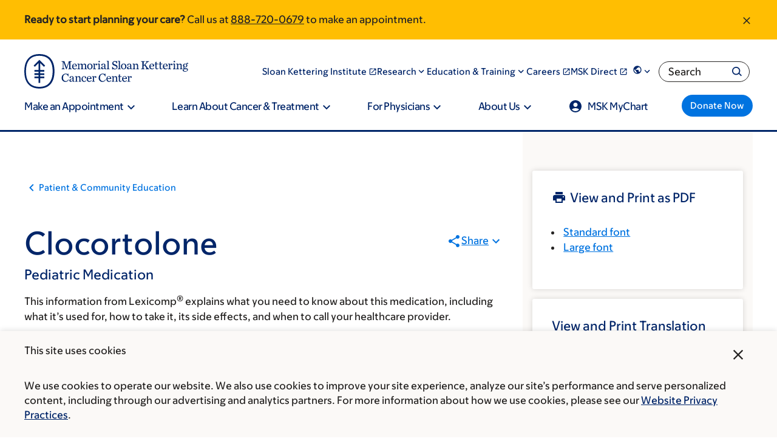

--- FILE ---
content_type: text/html; charset=UTF-8
request_url: https://www.mskcc.org/cancer-care/patient-education/medications/pediatric/clocortolone
body_size: 41866
content:

<!DOCTYPE html>
<html lang="en" dir="ltr" prefix="og: https://ogp.me/ns#" class="no-js">
  <head>
    <meta charset="utf-8" />
<script type="text/javascript">(window.NREUM||(NREUM={})).init={ajax:{deny_list:["bam.nr-data.net"]},feature_flags:["soft_nav"]};(window.NREUM||(NREUM={})).loader_config={licenseKey:"NRJS-065615310a3f12eada6",applicationID:"552944382",browserID:"594324662"};;/*! For license information please see nr-loader-rum-1.308.0.min.js.LICENSE.txt */
(()=>{var e,t,r={163:(e,t,r)=>{"use strict";r.d(t,{j:()=>E});var n=r(384),i=r(1741);var a=r(2555);r(860).K7.genericEvents;const s="experimental.resources",o="register",c=e=>{if(!e||"string"!=typeof e)return!1;try{document.createDocumentFragment().querySelector(e)}catch{return!1}return!0};var d=r(2614),u=r(944),l=r(8122);const f="[data-nr-mask]",g=e=>(0,l.a)(e,(()=>{const e={feature_flags:[],experimental:{allow_registered_children:!1,resources:!1},mask_selector:"*",block_selector:"[data-nr-block]",mask_input_options:{color:!1,date:!1,"datetime-local":!1,email:!1,month:!1,number:!1,range:!1,search:!1,tel:!1,text:!1,time:!1,url:!1,week:!1,textarea:!1,select:!1,password:!0}};return{ajax:{deny_list:void 0,block_internal:!0,enabled:!0,autoStart:!0},api:{get allow_registered_children(){return e.feature_flags.includes(o)||e.experimental.allow_registered_children},set allow_registered_children(t){e.experimental.allow_registered_children=t},duplicate_registered_data:!1},browser_consent_mode:{enabled:!1},distributed_tracing:{enabled:void 0,exclude_newrelic_header:void 0,cors_use_newrelic_header:void 0,cors_use_tracecontext_headers:void 0,allowed_origins:void 0},get feature_flags(){return e.feature_flags},set feature_flags(t){e.feature_flags=t},generic_events:{enabled:!0,autoStart:!0},harvest:{interval:30},jserrors:{enabled:!0,autoStart:!0},logging:{enabled:!0,autoStart:!0},metrics:{enabled:!0,autoStart:!0},obfuscate:void 0,page_action:{enabled:!0},page_view_event:{enabled:!0,autoStart:!0},page_view_timing:{enabled:!0,autoStart:!0},performance:{capture_marks:!1,capture_measures:!1,capture_detail:!0,resources:{get enabled(){return e.feature_flags.includes(s)||e.experimental.resources},set enabled(t){e.experimental.resources=t},asset_types:[],first_party_domains:[],ignore_newrelic:!0}},privacy:{cookies_enabled:!0},proxy:{assets:void 0,beacon:void 0},session:{expiresMs:d.wk,inactiveMs:d.BB},session_replay:{autoStart:!0,enabled:!1,preload:!1,sampling_rate:10,error_sampling_rate:100,collect_fonts:!1,inline_images:!1,fix_stylesheets:!0,mask_all_inputs:!0,get mask_text_selector(){return e.mask_selector},set mask_text_selector(t){c(t)?e.mask_selector="".concat(t,",").concat(f):""===t||null===t?e.mask_selector=f:(0,u.R)(5,t)},get block_class(){return"nr-block"},get ignore_class(){return"nr-ignore"},get mask_text_class(){return"nr-mask"},get block_selector(){return e.block_selector},set block_selector(t){c(t)?e.block_selector+=",".concat(t):""!==t&&(0,u.R)(6,t)},get mask_input_options(){return e.mask_input_options},set mask_input_options(t){t&&"object"==typeof t?e.mask_input_options={...t,password:!0}:(0,u.R)(7,t)}},session_trace:{enabled:!0,autoStart:!0},soft_navigations:{enabled:!0,autoStart:!0},spa:{enabled:!0,autoStart:!0},ssl:void 0,user_actions:{enabled:!0,elementAttributes:["id","className","tagName","type"]}}})());var p=r(6154),m=r(9324);let h=0;const v={buildEnv:m.F3,distMethod:m.Xs,version:m.xv,originTime:p.WN},b={consented:!1},y={appMetadata:{},get consented(){return this.session?.state?.consent||b.consented},set consented(e){b.consented=e},customTransaction:void 0,denyList:void 0,disabled:!1,harvester:void 0,isolatedBacklog:!1,isRecording:!1,loaderType:void 0,maxBytes:3e4,obfuscator:void 0,onerror:void 0,ptid:void 0,releaseIds:{},session:void 0,timeKeeper:void 0,registeredEntities:[],jsAttributesMetadata:{bytes:0},get harvestCount(){return++h}},_=e=>{const t=(0,l.a)(e,y),r=Object.keys(v).reduce((e,t)=>(e[t]={value:v[t],writable:!1,configurable:!0,enumerable:!0},e),{});return Object.defineProperties(t,r)};var w=r(5701);const x=e=>{const t=e.startsWith("http");e+="/",r.p=t?e:"https://"+e};var R=r(7836),k=r(3241);const A={accountID:void 0,trustKey:void 0,agentID:void 0,licenseKey:void 0,applicationID:void 0,xpid:void 0},S=e=>(0,l.a)(e,A),T=new Set;function E(e,t={},r,s){let{init:o,info:c,loader_config:d,runtime:u={},exposed:l=!0}=t;if(!c){const e=(0,n.pV)();o=e.init,c=e.info,d=e.loader_config}e.init=g(o||{}),e.loader_config=S(d||{}),c.jsAttributes??={},p.bv&&(c.jsAttributes.isWorker=!0),e.info=(0,a.D)(c);const f=e.init,m=[c.beacon,c.errorBeacon];T.has(e.agentIdentifier)||(f.proxy.assets&&(x(f.proxy.assets),m.push(f.proxy.assets)),f.proxy.beacon&&m.push(f.proxy.beacon),e.beacons=[...m],function(e){const t=(0,n.pV)();Object.getOwnPropertyNames(i.W.prototype).forEach(r=>{const n=i.W.prototype[r];if("function"!=typeof n||"constructor"===n)return;let a=t[r];e[r]&&!1!==e.exposed&&"micro-agent"!==e.runtime?.loaderType&&(t[r]=(...t)=>{const n=e[r](...t);return a?a(...t):n})})}(e),(0,n.US)("activatedFeatures",w.B)),u.denyList=[...f.ajax.deny_list||[],...f.ajax.block_internal?m:[]],u.ptid=e.agentIdentifier,u.loaderType=r,e.runtime=_(u),T.has(e.agentIdentifier)||(e.ee=R.ee.get(e.agentIdentifier),e.exposed=l,(0,k.W)({agentIdentifier:e.agentIdentifier,drained:!!w.B?.[e.agentIdentifier],type:"lifecycle",name:"initialize",feature:void 0,data:e.config})),T.add(e.agentIdentifier)}},384:(e,t,r)=>{"use strict";r.d(t,{NT:()=>s,US:()=>u,Zm:()=>o,bQ:()=>d,dV:()=>c,pV:()=>l});var n=r(6154),i=r(1863),a=r(1910);const s={beacon:"bam.nr-data.net",errorBeacon:"bam.nr-data.net"};function o(){return n.gm.NREUM||(n.gm.NREUM={}),void 0===n.gm.newrelic&&(n.gm.newrelic=n.gm.NREUM),n.gm.NREUM}function c(){let e=o();return e.o||(e.o={ST:n.gm.setTimeout,SI:n.gm.setImmediate||n.gm.setInterval,CT:n.gm.clearTimeout,XHR:n.gm.XMLHttpRequest,REQ:n.gm.Request,EV:n.gm.Event,PR:n.gm.Promise,MO:n.gm.MutationObserver,FETCH:n.gm.fetch,WS:n.gm.WebSocket},(0,a.i)(...Object.values(e.o))),e}function d(e,t){let r=o();r.initializedAgents??={},t.initializedAt={ms:(0,i.t)(),date:new Date},r.initializedAgents[e]=t}function u(e,t){o()[e]=t}function l(){return function(){let e=o();const t=e.info||{};e.info={beacon:s.beacon,errorBeacon:s.errorBeacon,...t}}(),function(){let e=o();const t=e.init||{};e.init={...t}}(),c(),function(){let e=o();const t=e.loader_config||{};e.loader_config={...t}}(),o()}},782:(e,t,r)=>{"use strict";r.d(t,{T:()=>n});const n=r(860).K7.pageViewTiming},860:(e,t,r)=>{"use strict";r.d(t,{$J:()=>u,K7:()=>c,P3:()=>d,XX:()=>i,Yy:()=>o,df:()=>a,qY:()=>n,v4:()=>s});const n="events",i="jserrors",a="browser/blobs",s="rum",o="browser/logs",c={ajax:"ajax",genericEvents:"generic_events",jserrors:i,logging:"logging",metrics:"metrics",pageAction:"page_action",pageViewEvent:"page_view_event",pageViewTiming:"page_view_timing",sessionReplay:"session_replay",sessionTrace:"session_trace",softNav:"soft_navigations",spa:"spa"},d={[c.pageViewEvent]:1,[c.pageViewTiming]:2,[c.metrics]:3,[c.jserrors]:4,[c.spa]:5,[c.ajax]:6,[c.sessionTrace]:7,[c.softNav]:8,[c.sessionReplay]:9,[c.logging]:10,[c.genericEvents]:11},u={[c.pageViewEvent]:s,[c.pageViewTiming]:n,[c.ajax]:n,[c.spa]:n,[c.softNav]:n,[c.metrics]:i,[c.jserrors]:i,[c.sessionTrace]:a,[c.sessionReplay]:a,[c.logging]:o,[c.genericEvents]:"ins"}},944:(e,t,r)=>{"use strict";r.d(t,{R:()=>i});var n=r(3241);function i(e,t){"function"==typeof console.debug&&(console.debug("New Relic Warning: https://github.com/newrelic/newrelic-browser-agent/blob/main/docs/warning-codes.md#".concat(e),t),(0,n.W)({agentIdentifier:null,drained:null,type:"data",name:"warn",feature:"warn",data:{code:e,secondary:t}}))}},1687:(e,t,r)=>{"use strict";r.d(t,{Ak:()=>d,Ze:()=>f,x3:()=>u});var n=r(3241),i=r(7836),a=r(3606),s=r(860),o=r(2646);const c={};function d(e,t){const r={staged:!1,priority:s.P3[t]||0};l(e),c[e].get(t)||c[e].set(t,r)}function u(e,t){e&&c[e]&&(c[e].get(t)&&c[e].delete(t),p(e,t,!1),c[e].size&&g(e))}function l(e){if(!e)throw new Error("agentIdentifier required");c[e]||(c[e]=new Map)}function f(e="",t="feature",r=!1){if(l(e),!e||!c[e].get(t)||r)return p(e,t);c[e].get(t).staged=!0,g(e)}function g(e){const t=Array.from(c[e]);t.every(([e,t])=>t.staged)&&(t.sort((e,t)=>e[1].priority-t[1].priority),t.forEach(([t])=>{c[e].delete(t),p(e,t)}))}function p(e,t,r=!0){const s=e?i.ee.get(e):i.ee,c=a.i.handlers;if(!s.aborted&&s.backlog&&c){if((0,n.W)({agentIdentifier:e,type:"lifecycle",name:"drain",feature:t}),r){const e=s.backlog[t],r=c[t];if(r){for(let t=0;e&&t<e.length;++t)m(e[t],r);Object.entries(r).forEach(([e,t])=>{Object.values(t||{}).forEach(t=>{t[0]?.on&&t[0]?.context()instanceof o.y&&t[0].on(e,t[1])})})}}s.isolatedBacklog||delete c[t],s.backlog[t]=null,s.emit("drain-"+t,[])}}function m(e,t){var r=e[1];Object.values(t[r]||{}).forEach(t=>{var r=e[0];if(t[0]===r){var n=t[1],i=e[3],a=e[2];n.apply(i,a)}})}},1738:(e,t,r)=>{"use strict";r.d(t,{U:()=>g,Y:()=>f});var n=r(3241),i=r(9908),a=r(1863),s=r(944),o=r(5701),c=r(3969),d=r(8362),u=r(860),l=r(4261);function f(e,t,r,a){const f=a||r;!f||f[e]&&f[e]!==d.d.prototype[e]||(f[e]=function(){(0,i.p)(c.xV,["API/"+e+"/called"],void 0,u.K7.metrics,r.ee),(0,n.W)({agentIdentifier:r.agentIdentifier,drained:!!o.B?.[r.agentIdentifier],type:"data",name:"api",feature:l.Pl+e,data:{}});try{return t.apply(this,arguments)}catch(e){(0,s.R)(23,e)}})}function g(e,t,r,n,s){const o=e.info;null===r?delete o.jsAttributes[t]:o.jsAttributes[t]=r,(s||null===r)&&(0,i.p)(l.Pl+n,[(0,a.t)(),t,r],void 0,"session",e.ee)}},1741:(e,t,r)=>{"use strict";r.d(t,{W:()=>a});var n=r(944),i=r(4261);class a{#e(e,...t){if(this[e]!==a.prototype[e])return this[e](...t);(0,n.R)(35,e)}addPageAction(e,t){return this.#e(i.hG,e,t)}register(e){return this.#e(i.eY,e)}recordCustomEvent(e,t){return this.#e(i.fF,e,t)}setPageViewName(e,t){return this.#e(i.Fw,e,t)}setCustomAttribute(e,t,r){return this.#e(i.cD,e,t,r)}noticeError(e,t){return this.#e(i.o5,e,t)}setUserId(e,t=!1){return this.#e(i.Dl,e,t)}setApplicationVersion(e){return this.#e(i.nb,e)}setErrorHandler(e){return this.#e(i.bt,e)}addRelease(e,t){return this.#e(i.k6,e,t)}log(e,t){return this.#e(i.$9,e,t)}start(){return this.#e(i.d3)}finished(e){return this.#e(i.BL,e)}recordReplay(){return this.#e(i.CH)}pauseReplay(){return this.#e(i.Tb)}addToTrace(e){return this.#e(i.U2,e)}setCurrentRouteName(e){return this.#e(i.PA,e)}interaction(e){return this.#e(i.dT,e)}wrapLogger(e,t,r){return this.#e(i.Wb,e,t,r)}measure(e,t){return this.#e(i.V1,e,t)}consent(e){return this.#e(i.Pv,e)}}},1863:(e,t,r)=>{"use strict";function n(){return Math.floor(performance.now())}r.d(t,{t:()=>n})},1910:(e,t,r)=>{"use strict";r.d(t,{i:()=>a});var n=r(944);const i=new Map;function a(...e){return e.every(e=>{if(i.has(e))return i.get(e);const t="function"==typeof e?e.toString():"",r=t.includes("[native code]"),a=t.includes("nrWrapper");return r||a||(0,n.R)(64,e?.name||t),i.set(e,r),r})}},2555:(e,t,r)=>{"use strict";r.d(t,{D:()=>o,f:()=>s});var n=r(384),i=r(8122);const a={beacon:n.NT.beacon,errorBeacon:n.NT.errorBeacon,licenseKey:void 0,applicationID:void 0,sa:void 0,queueTime:void 0,applicationTime:void 0,ttGuid:void 0,user:void 0,account:void 0,product:void 0,extra:void 0,jsAttributes:{},userAttributes:void 0,atts:void 0,transactionName:void 0,tNamePlain:void 0};function s(e){try{return!!e.licenseKey&&!!e.errorBeacon&&!!e.applicationID}catch(e){return!1}}const o=e=>(0,i.a)(e,a)},2614:(e,t,r)=>{"use strict";r.d(t,{BB:()=>s,H3:()=>n,g:()=>d,iL:()=>c,tS:()=>o,uh:()=>i,wk:()=>a});const n="NRBA",i="SESSION",a=144e5,s=18e5,o={STARTED:"session-started",PAUSE:"session-pause",RESET:"session-reset",RESUME:"session-resume",UPDATE:"session-update"},c={SAME_TAB:"same-tab",CROSS_TAB:"cross-tab"},d={OFF:0,FULL:1,ERROR:2}},2646:(e,t,r)=>{"use strict";r.d(t,{y:()=>n});class n{constructor(e){this.contextId=e}}},2843:(e,t,r)=>{"use strict";r.d(t,{G:()=>a,u:()=>i});var n=r(3878);function i(e,t=!1,r,i){(0,n.DD)("visibilitychange",function(){if(t)return void("hidden"===document.visibilityState&&e());e(document.visibilityState)},r,i)}function a(e,t,r){(0,n.sp)("pagehide",e,t,r)}},3241:(e,t,r)=>{"use strict";r.d(t,{W:()=>a});var n=r(6154);const i="newrelic";function a(e={}){try{n.gm.dispatchEvent(new CustomEvent(i,{detail:e}))}catch(e){}}},3606:(e,t,r)=>{"use strict";r.d(t,{i:()=>a});var n=r(9908);a.on=s;var i=a.handlers={};function a(e,t,r,a){s(a||n.d,i,e,t,r)}function s(e,t,r,i,a){a||(a="feature"),e||(e=n.d);var s=t[a]=t[a]||{};(s[r]=s[r]||[]).push([e,i])}},3878:(e,t,r)=>{"use strict";function n(e,t){return{capture:e,passive:!1,signal:t}}function i(e,t,r=!1,i){window.addEventListener(e,t,n(r,i))}function a(e,t,r=!1,i){document.addEventListener(e,t,n(r,i))}r.d(t,{DD:()=>a,jT:()=>n,sp:()=>i})},3969:(e,t,r)=>{"use strict";r.d(t,{TZ:()=>n,XG:()=>o,rs:()=>i,xV:()=>s,z_:()=>a});const n=r(860).K7.metrics,i="sm",a="cm",s="storeSupportabilityMetrics",o="storeEventMetrics"},4234:(e,t,r)=>{"use strict";r.d(t,{W:()=>a});var n=r(7836),i=r(1687);class a{constructor(e,t){this.agentIdentifier=e,this.ee=n.ee.get(e),this.featureName=t,this.blocked=!1}deregisterDrain(){(0,i.x3)(this.agentIdentifier,this.featureName)}}},4261:(e,t,r)=>{"use strict";r.d(t,{$9:()=>d,BL:()=>o,CH:()=>g,Dl:()=>_,Fw:()=>y,PA:()=>h,Pl:()=>n,Pv:()=>k,Tb:()=>l,U2:()=>a,V1:()=>R,Wb:()=>x,bt:()=>b,cD:()=>v,d3:()=>w,dT:()=>c,eY:()=>p,fF:()=>f,hG:()=>i,k6:()=>s,nb:()=>m,o5:()=>u});const n="api-",i="addPageAction",a="addToTrace",s="addRelease",o="finished",c="interaction",d="log",u="noticeError",l="pauseReplay",f="recordCustomEvent",g="recordReplay",p="register",m="setApplicationVersion",h="setCurrentRouteName",v="setCustomAttribute",b="setErrorHandler",y="setPageViewName",_="setUserId",w="start",x="wrapLogger",R="measure",k="consent"},5289:(e,t,r)=>{"use strict";r.d(t,{GG:()=>s,Qr:()=>c,sB:()=>o});var n=r(3878),i=r(6389);function a(){return"undefined"==typeof document||"complete"===document.readyState}function s(e,t){if(a())return e();const r=(0,i.J)(e),s=setInterval(()=>{a()&&(clearInterval(s),r())},500);(0,n.sp)("load",r,t)}function o(e){if(a())return e();(0,n.DD)("DOMContentLoaded",e)}function c(e){if(a())return e();(0,n.sp)("popstate",e)}},5607:(e,t,r)=>{"use strict";r.d(t,{W:()=>n});const n=(0,r(9566).bz)()},5701:(e,t,r)=>{"use strict";r.d(t,{B:()=>a,t:()=>s});var n=r(3241);const i=new Set,a={};function s(e,t){const r=t.agentIdentifier;a[r]??={},e&&"object"==typeof e&&(i.has(r)||(t.ee.emit("rumresp",[e]),a[r]=e,i.add(r),(0,n.W)({agentIdentifier:r,loaded:!0,drained:!0,type:"lifecycle",name:"load",feature:void 0,data:e})))}},6154:(e,t,r)=>{"use strict";r.d(t,{OF:()=>c,RI:()=>i,WN:()=>u,bv:()=>a,eN:()=>l,gm:()=>s,mw:()=>o,sb:()=>d});var n=r(1863);const i="undefined"!=typeof window&&!!window.document,a="undefined"!=typeof WorkerGlobalScope&&("undefined"!=typeof self&&self instanceof WorkerGlobalScope&&self.navigator instanceof WorkerNavigator||"undefined"!=typeof globalThis&&globalThis instanceof WorkerGlobalScope&&globalThis.navigator instanceof WorkerNavigator),s=i?window:"undefined"!=typeof WorkerGlobalScope&&("undefined"!=typeof self&&self instanceof WorkerGlobalScope&&self||"undefined"!=typeof globalThis&&globalThis instanceof WorkerGlobalScope&&globalThis),o=Boolean("hidden"===s?.document?.visibilityState),c=/iPad|iPhone|iPod/.test(s.navigator?.userAgent),d=c&&"undefined"==typeof SharedWorker,u=((()=>{const e=s.navigator?.userAgent?.match(/Firefox[/\s](\d+\.\d+)/);Array.isArray(e)&&e.length>=2&&e[1]})(),Date.now()-(0,n.t)()),l=()=>"undefined"!=typeof PerformanceNavigationTiming&&s?.performance?.getEntriesByType("navigation")?.[0]?.responseStart},6389:(e,t,r)=>{"use strict";function n(e,t=500,r={}){const n=r?.leading||!1;let i;return(...r)=>{n&&void 0===i&&(e.apply(this,r),i=setTimeout(()=>{i=clearTimeout(i)},t)),n||(clearTimeout(i),i=setTimeout(()=>{e.apply(this,r)},t))}}function i(e){let t=!1;return(...r)=>{t||(t=!0,e.apply(this,r))}}r.d(t,{J:()=>i,s:()=>n})},6630:(e,t,r)=>{"use strict";r.d(t,{T:()=>n});const n=r(860).K7.pageViewEvent},7699:(e,t,r)=>{"use strict";r.d(t,{It:()=>a,KC:()=>o,No:()=>i,qh:()=>s});var n=r(860);const i=16e3,a=1e6,s="SESSION_ERROR",o={[n.K7.logging]:!0,[n.K7.genericEvents]:!1,[n.K7.jserrors]:!1,[n.K7.ajax]:!1}},7836:(e,t,r)=>{"use strict";r.d(t,{P:()=>o,ee:()=>c});var n=r(384),i=r(8990),a=r(2646),s=r(5607);const o="nr@context:".concat(s.W),c=function e(t,r){var n={},s={},u={},l=!1;try{l=16===r.length&&d.initializedAgents?.[r]?.runtime.isolatedBacklog}catch(e){}var f={on:p,addEventListener:p,removeEventListener:function(e,t){var r=n[e];if(!r)return;for(var i=0;i<r.length;i++)r[i]===t&&r.splice(i,1)},emit:function(e,r,n,i,a){!1!==a&&(a=!0);if(c.aborted&&!i)return;t&&a&&t.emit(e,r,n);var o=g(n);m(e).forEach(e=>{e.apply(o,r)});var d=v()[s[e]];d&&d.push([f,e,r,o]);return o},get:h,listeners:m,context:g,buffer:function(e,t){const r=v();if(t=t||"feature",f.aborted)return;Object.entries(e||{}).forEach(([e,n])=>{s[n]=t,t in r||(r[t]=[])})},abort:function(){f._aborted=!0,Object.keys(f.backlog).forEach(e=>{delete f.backlog[e]})},isBuffering:function(e){return!!v()[s[e]]},debugId:r,backlog:l?{}:t&&"object"==typeof t.backlog?t.backlog:{},isolatedBacklog:l};return Object.defineProperty(f,"aborted",{get:()=>{let e=f._aborted||!1;return e||(t&&(e=t.aborted),e)}}),f;function g(e){return e&&e instanceof a.y?e:e?(0,i.I)(e,o,()=>new a.y(o)):new a.y(o)}function p(e,t){n[e]=m(e).concat(t)}function m(e){return n[e]||[]}function h(t){return u[t]=u[t]||e(f,t)}function v(){return f.backlog}}(void 0,"globalEE"),d=(0,n.Zm)();d.ee||(d.ee=c)},8122:(e,t,r)=>{"use strict";r.d(t,{a:()=>i});var n=r(944);function i(e,t){try{if(!e||"object"!=typeof e)return(0,n.R)(3);if(!t||"object"!=typeof t)return(0,n.R)(4);const r=Object.create(Object.getPrototypeOf(t),Object.getOwnPropertyDescriptors(t)),a=0===Object.keys(r).length?e:r;for(let s in a)if(void 0!==e[s])try{if(null===e[s]){r[s]=null;continue}Array.isArray(e[s])&&Array.isArray(t[s])?r[s]=Array.from(new Set([...e[s],...t[s]])):"object"==typeof e[s]&&"object"==typeof t[s]?r[s]=i(e[s],t[s]):r[s]=e[s]}catch(e){r[s]||(0,n.R)(1,e)}return r}catch(e){(0,n.R)(2,e)}}},8362:(e,t,r)=>{"use strict";r.d(t,{d:()=>a});var n=r(9566),i=r(1741);class a extends i.W{agentIdentifier=(0,n.LA)(16)}},8374:(e,t,r)=>{r.nc=(()=>{try{return document?.currentScript?.nonce}catch(e){}return""})()},8990:(e,t,r)=>{"use strict";r.d(t,{I:()=>i});var n=Object.prototype.hasOwnProperty;function i(e,t,r){if(n.call(e,t))return e[t];var i=r();if(Object.defineProperty&&Object.keys)try{return Object.defineProperty(e,t,{value:i,writable:!0,enumerable:!1}),i}catch(e){}return e[t]=i,i}},9324:(e,t,r)=>{"use strict";r.d(t,{F3:()=>i,Xs:()=>a,xv:()=>n});const n="1.308.0",i="PROD",a="CDN"},9566:(e,t,r)=>{"use strict";r.d(t,{LA:()=>o,bz:()=>s});var n=r(6154);const i="xxxxxxxx-xxxx-4xxx-yxxx-xxxxxxxxxxxx";function a(e,t){return e?15&e[t]:16*Math.random()|0}function s(){const e=n.gm?.crypto||n.gm?.msCrypto;let t,r=0;return e&&e.getRandomValues&&(t=e.getRandomValues(new Uint8Array(30))),i.split("").map(e=>"x"===e?a(t,r++).toString(16):"y"===e?(3&a()|8).toString(16):e).join("")}function o(e){const t=n.gm?.crypto||n.gm?.msCrypto;let r,i=0;t&&t.getRandomValues&&(r=t.getRandomValues(new Uint8Array(e)));const s=[];for(var o=0;o<e;o++)s.push(a(r,i++).toString(16));return s.join("")}},9908:(e,t,r)=>{"use strict";r.d(t,{d:()=>n,p:()=>i});var n=r(7836).ee.get("handle");function i(e,t,r,i,a){a?(a.buffer([e],i),a.emit(e,t,r)):(n.buffer([e],i),n.emit(e,t,r))}}},n={};function i(e){var t=n[e];if(void 0!==t)return t.exports;var a=n[e]={exports:{}};return r[e](a,a.exports,i),a.exports}i.m=r,i.d=(e,t)=>{for(var r in t)i.o(t,r)&&!i.o(e,r)&&Object.defineProperty(e,r,{enumerable:!0,get:t[r]})},i.f={},i.e=e=>Promise.all(Object.keys(i.f).reduce((t,r)=>(i.f[r](e,t),t),[])),i.u=e=>"nr-rum-1.308.0.min.js",i.o=(e,t)=>Object.prototype.hasOwnProperty.call(e,t),e={},t="NRBA-1.308.0.PROD:",i.l=(r,n,a,s)=>{if(e[r])e[r].push(n);else{var o,c;if(void 0!==a)for(var d=document.getElementsByTagName("script"),u=0;u<d.length;u++){var l=d[u];if(l.getAttribute("src")==r||l.getAttribute("data-webpack")==t+a){o=l;break}}if(!o){c=!0;var f={296:"sha512-+MIMDsOcckGXa1EdWHqFNv7P+JUkd5kQwCBr3KE6uCvnsBNUrdSt4a/3/L4j4TxtnaMNjHpza2/erNQbpacJQA=="};(o=document.createElement("script")).charset="utf-8",i.nc&&o.setAttribute("nonce",i.nc),o.setAttribute("data-webpack",t+a),o.src=r,0!==o.src.indexOf(window.location.origin+"/")&&(o.crossOrigin="anonymous"),f[s]&&(o.integrity=f[s])}e[r]=[n];var g=(t,n)=>{o.onerror=o.onload=null,clearTimeout(p);var i=e[r];if(delete e[r],o.parentNode&&o.parentNode.removeChild(o),i&&i.forEach(e=>e(n)),t)return t(n)},p=setTimeout(g.bind(null,void 0,{type:"timeout",target:o}),12e4);o.onerror=g.bind(null,o.onerror),o.onload=g.bind(null,o.onload),c&&document.head.appendChild(o)}},i.r=e=>{"undefined"!=typeof Symbol&&Symbol.toStringTag&&Object.defineProperty(e,Symbol.toStringTag,{value:"Module"}),Object.defineProperty(e,"__esModule",{value:!0})},i.p="https://js-agent.newrelic.com/",(()=>{var e={374:0,840:0};i.f.j=(t,r)=>{var n=i.o(e,t)?e[t]:void 0;if(0!==n)if(n)r.push(n[2]);else{var a=new Promise((r,i)=>n=e[t]=[r,i]);r.push(n[2]=a);var s=i.p+i.u(t),o=new Error;i.l(s,r=>{if(i.o(e,t)&&(0!==(n=e[t])&&(e[t]=void 0),n)){var a=r&&("load"===r.type?"missing":r.type),s=r&&r.target&&r.target.src;o.message="Loading chunk "+t+" failed: ("+a+": "+s+")",o.name="ChunkLoadError",o.type=a,o.request=s,n[1](o)}},"chunk-"+t,t)}};var t=(t,r)=>{var n,a,[s,o,c]=r,d=0;if(s.some(t=>0!==e[t])){for(n in o)i.o(o,n)&&(i.m[n]=o[n]);if(c)c(i)}for(t&&t(r);d<s.length;d++)a=s[d],i.o(e,a)&&e[a]&&e[a][0](),e[a]=0},r=self["webpackChunk:NRBA-1.308.0.PROD"]=self["webpackChunk:NRBA-1.308.0.PROD"]||[];r.forEach(t.bind(null,0)),r.push=t.bind(null,r.push.bind(r))})(),(()=>{"use strict";i(8374);var e=i(8362),t=i(860);const r=Object.values(t.K7);var n=i(163);var a=i(9908),s=i(1863),o=i(4261),c=i(1738);var d=i(1687),u=i(4234),l=i(5289),f=i(6154),g=i(944),p=i(384);const m=e=>f.RI&&!0===e?.privacy.cookies_enabled;function h(e){return!!(0,p.dV)().o.MO&&m(e)&&!0===e?.session_trace.enabled}var v=i(6389),b=i(7699);class y extends u.W{constructor(e,t){super(e.agentIdentifier,t),this.agentRef=e,this.abortHandler=void 0,this.featAggregate=void 0,this.loadedSuccessfully=void 0,this.onAggregateImported=new Promise(e=>{this.loadedSuccessfully=e}),this.deferred=Promise.resolve(),!1===e.init[this.featureName].autoStart?this.deferred=new Promise((t,r)=>{this.ee.on("manual-start-all",(0,v.J)(()=>{(0,d.Ak)(e.agentIdentifier,this.featureName),t()}))}):(0,d.Ak)(e.agentIdentifier,t)}importAggregator(e,t,r={}){if(this.featAggregate)return;const n=async()=>{let n;await this.deferred;try{if(m(e.init)){const{setupAgentSession:t}=await i.e(296).then(i.bind(i,3305));n=t(e)}}catch(e){(0,g.R)(20,e),this.ee.emit("internal-error",[e]),(0,a.p)(b.qh,[e],void 0,this.featureName,this.ee)}try{if(!this.#t(this.featureName,n,e.init))return(0,d.Ze)(this.agentIdentifier,this.featureName),void this.loadedSuccessfully(!1);const{Aggregate:i}=await t();this.featAggregate=new i(e,r),e.runtime.harvester.initializedAggregates.push(this.featAggregate),this.loadedSuccessfully(!0)}catch(e){(0,g.R)(34,e),this.abortHandler?.(),(0,d.Ze)(this.agentIdentifier,this.featureName,!0),this.loadedSuccessfully(!1),this.ee&&this.ee.abort()}};f.RI?(0,l.GG)(()=>n(),!0):n()}#t(e,r,n){if(this.blocked)return!1;switch(e){case t.K7.sessionReplay:return h(n)&&!!r;case t.K7.sessionTrace:return!!r;default:return!0}}}var _=i(6630),w=i(2614),x=i(3241);class R extends y{static featureName=_.T;constructor(e){var t;super(e,_.T),this.setupInspectionEvents(e.agentIdentifier),t=e,(0,c.Y)(o.Fw,function(e,r){"string"==typeof e&&("/"!==e.charAt(0)&&(e="/"+e),t.runtime.customTransaction=(r||"http://custom.transaction")+e,(0,a.p)(o.Pl+o.Fw,[(0,s.t)()],void 0,void 0,t.ee))},t),this.importAggregator(e,()=>i.e(296).then(i.bind(i,3943)))}setupInspectionEvents(e){const t=(t,r)=>{t&&(0,x.W)({agentIdentifier:e,timeStamp:t.timeStamp,loaded:"complete"===t.target.readyState,type:"window",name:r,data:t.target.location+""})};(0,l.sB)(e=>{t(e,"DOMContentLoaded")}),(0,l.GG)(e=>{t(e,"load")}),(0,l.Qr)(e=>{t(e,"navigate")}),this.ee.on(w.tS.UPDATE,(t,r)=>{(0,x.W)({agentIdentifier:e,type:"lifecycle",name:"session",data:r})})}}class k extends e.d{constructor(e){var t;(super(),f.gm)?(this.features={},(0,p.bQ)(this.agentIdentifier,this),this.desiredFeatures=new Set(e.features||[]),this.desiredFeatures.add(R),(0,n.j)(this,e,e.loaderType||"agent"),t=this,(0,c.Y)(o.cD,function(e,r,n=!1){if("string"==typeof e){if(["string","number","boolean"].includes(typeof r)||null===r)return(0,c.U)(t,e,r,o.cD,n);(0,g.R)(40,typeof r)}else(0,g.R)(39,typeof e)},t),function(e){(0,c.Y)(o.Dl,function(t,r=!1){if("string"!=typeof t&&null!==t)return void(0,g.R)(41,typeof t);const n=e.info.jsAttributes["enduser.id"];r&&null!=n&&n!==t?(0,a.p)(o.Pl+"setUserIdAndResetSession",[t],void 0,"session",e.ee):(0,c.U)(e,"enduser.id",t,o.Dl,!0)},e)}(this),function(e){(0,c.Y)(o.nb,function(t){if("string"==typeof t||null===t)return(0,c.U)(e,"application.version",t,o.nb,!1);(0,g.R)(42,typeof t)},e)}(this),function(e){(0,c.Y)(o.d3,function(){e.ee.emit("manual-start-all")},e)}(this),function(e){(0,c.Y)(o.Pv,function(t=!0){if("boolean"==typeof t){if((0,a.p)(o.Pl+o.Pv,[t],void 0,"session",e.ee),e.runtime.consented=t,t){const t=e.features.page_view_event;t.onAggregateImported.then(e=>{const r=t.featAggregate;e&&!r.sentRum&&r.sendRum()})}}else(0,g.R)(65,typeof t)},e)}(this),this.run()):(0,g.R)(21)}get config(){return{info:this.info,init:this.init,loader_config:this.loader_config,runtime:this.runtime}}get api(){return this}run(){try{const e=function(e){const t={};return r.forEach(r=>{t[r]=!!e[r]?.enabled}),t}(this.init),n=[...this.desiredFeatures];n.sort((e,r)=>t.P3[e.featureName]-t.P3[r.featureName]),n.forEach(r=>{if(!e[r.featureName]&&r.featureName!==t.K7.pageViewEvent)return;if(r.featureName===t.K7.spa)return void(0,g.R)(67);const n=function(e){switch(e){case t.K7.ajax:return[t.K7.jserrors];case t.K7.sessionTrace:return[t.K7.ajax,t.K7.pageViewEvent];case t.K7.sessionReplay:return[t.K7.sessionTrace];case t.K7.pageViewTiming:return[t.K7.pageViewEvent];default:return[]}}(r.featureName).filter(e=>!(e in this.features));n.length>0&&(0,g.R)(36,{targetFeature:r.featureName,missingDependencies:n}),this.features[r.featureName]=new r(this)})}catch(e){(0,g.R)(22,e);for(const e in this.features)this.features[e].abortHandler?.();const t=(0,p.Zm)();delete t.initializedAgents[this.agentIdentifier]?.features,delete this.sharedAggregator;return t.ee.get(this.agentIdentifier).abort(),!1}}}var A=i(2843),S=i(782);class T extends y{static featureName=S.T;constructor(e){super(e,S.T),f.RI&&((0,A.u)(()=>(0,a.p)("docHidden",[(0,s.t)()],void 0,S.T,this.ee),!0),(0,A.G)(()=>(0,a.p)("winPagehide",[(0,s.t)()],void 0,S.T,this.ee)),this.importAggregator(e,()=>i.e(296).then(i.bind(i,2117))))}}var E=i(3969);class I extends y{static featureName=E.TZ;constructor(e){super(e,E.TZ),f.RI&&document.addEventListener("securitypolicyviolation",e=>{(0,a.p)(E.xV,["Generic/CSPViolation/Detected"],void 0,this.featureName,this.ee)}),this.importAggregator(e,()=>i.e(296).then(i.bind(i,9623)))}}new k({features:[R,T,I],loaderType:"lite"})})()})();</script>
<noscript><style>form.antibot * :not(.antibot-message) { display: none !important; }</style>
</noscript><meta name="description" content="This information from Lexicomp® explains what you need to know about this medication, including what it’s used for, how to take it, its side effects, and when to call your healthcare provider." />
<link rel="canonical" href="https://www.mskcc.org/cancer-care/patient-education/medications/pediatric/clocortolone" />
<meta name="robots" content="noodp, noydir" />
<meta name="rights" content="© 2026 Memorial Sloan Kettering Cancer Center" />
<meta property="og:site_name" content="Memorial Sloan Kettering Cancer Center" />
<meta property="og:type" content="article" />
<meta property="og:url" content="https://www.mskcc.org/cancer-care/patient-education/medications/pediatric/clocortolone" />
<meta property="og:title" content="Clocortolone" />
<meta property="og:description" content="This information from Lexicomp® explains what you need to know about this medication, including what it’s used for, how to take it, its side effects, and when to call your healthcare provider." />
<meta property="fb:pages" content="179528228122" />
<meta name="twitter:card" content="summary_large_image" />
<meta name="twitter:description" content="This information from Lexicomp® explains what you need to know about this medication, including what it’s used for, how to take it, its side effects, and when to call your healthcare provider." />
<meta name="twitter:site" content="@sloan_kettering" />
<meta name="twitter:title" content="Clocortolone" />
<meta name="msk_title" content="Clocortolone: Pediatric Medication | Memorial Sloan Kettering Cancer Center" />
<script type="application/ld+json">{
    "@graph": [
        {
            "@context": "http:\/\/schema.org",
            "@type": "BreadcrumbList",
            "itemListElement": [
                {
                    "@type": "ListItem",
                    "position": 1,
                    "item": {
                        "@id": "https:\/\/www.mskcc.org\/patients-caregivers",
                        "name": "For Adult Patients"
                    }
                },
                {
                    "@type": "ListItem",
                    "position": 2,
                    "item": {
                        "@id": "https:\/\/www.mskcc.org\/cancer-care",
                        "name": "Cancer Care"
                    }
                },
                {
                    "@type": "ListItem",
                    "position": 3,
                    "item": {
                        "@id": "https:\/\/www.mskcc.org\/cancer-care\/patient-education",
                        "name": "Patient \u0026 Community Education"
                    }
                }
            ]
        }
    ]
}</script>
<meta name="msk:template_name" content="right_rail" />
<meta name="msk:section_name" content="patients" />
<meta name="Generator" content="Drupal 10 (https://www.drupal.org)" />
<meta name="MobileOptimized" content="width" />
<meta name="HandheldFriendly" content="true" />
<meta name="viewport" content="width=device-width, initial-scale=1.0" />
<meta http-equiv="X-UA-Compatible" content="IE=edge" />
<link rel="preconnect" href="//cdn.dynamicyield.com" />
<link rel="preconnect" href="//st.dynamicyield.com" />
<link rel="preconnect" href="//rcom.dynamicyield.com" />
<link rel="dns-prefetch" href="//cdn.dynamicyield.com" />
<link rel="dns-prefetch" href="//st.dynamicyield.com" />
<link rel="dns-prefetch" href="//rcom.dynamicyield.com" />
<link rel="alternate" hreflang="en" href="https://www.mskcc.org/cancer-care/patient-education/medications/pediatric/clocortolone" />
<link rel="alternate" hreflang="ru" href="https://www.mskcc.org/ru/cancer-care/patient-education/medications/pediatric/clocortolone" />
<link rel="alternate" hreflang="es" href="https://www.mskcc.org/es/cancer-care/patient-education/medications/pediatric/clocortolone" />
<link rel="icon" href="/themes/mskcc/images/fav-icons/favicon.png" type="image/png" />
<link rel="icon" href="/themes/mskcc/favicon.ico" />
<script>(function(w,d,s,l,i){w[l]=w[l]||[];w[l].push({'gtm.start':
new Date().getTime(),event:'gtm.js'});var f=d.getElementsByTagName(s)[0],
j=d.createElement(s),dl=l!='dataLayer'?'&amp;l='+l:'';j.async=true;j.src=
'https://www.googletagmanager.com/gtm.js?id='+i+dl;f.parentNode.insertBefore(j,f);
})(window,document,'script','dataLayer','GTM-TLXCGKK');
</script>

    <title>Clocortolone: Pediatric Medication | Memorial Sloan Kettering Cancer Center</title>
    <link rel="stylesheet" media="all" href="/sites/default/files/css/css_dJyuNfmVkr1LN0ErYy4RKlLnIsyNa_pBc3cgvM1ZK4Q.css?delta=0&amp;language=en&amp;theme=mskcc&amp;include=[base64]" />
<link rel="stylesheet" media="print" href="https://static.cloud.coveo.com/searchui/v2.10090/css/CoveoFullSearch.min.css" onload="this.media=&#039;all&#039;" />
<link rel="stylesheet" media="all" href="/sites/default/files/css/css_aglxW9rG9KVNmHP-eO3113MQ5Tqyc0YaMSiuDX0Mf2o.css?delta=2&amp;language=en&amp;theme=mskcc&amp;include=[base64]" />
<link rel="stylesheet" media="all" href="/sites/default/files/css/css_1BRfkKcyiCJKZ8s7ELq9NO8mFtSpagmIaZnZ9nim54A.css?delta=3&amp;language=en&amp;theme=mskcc&amp;include=[base64]" />

    <script type="application/json" data-drupal-selector="drupal-settings-json">{"path":{"baseUrl":"\/","pathPrefix":"","currentPath":"node\/251686","currentPathIsAdmin":false,"isFront":false,"currentLanguage":"en","isGerstner":false,"subsiteName":"msk"},"pluralDelimiter":"\u0003","suppressDeprecationErrors":true,"ajaxPageState":{"libraries":"[base64]","theme":"mskcc","theme_token":null},"ajaxTrustedUrl":[],"clientside_validation_jquery":{"validate_all_ajax_forms":2,"force_validate_on_blur":false,"messages":{"required":"This field is required.","remote":"Please fix this field.","email":"Please enter a valid email address.","url":"Please enter a valid URL.","date":"Please enter a valid date.","dateISO":"Please enter a valid date (ISO).","number":"Please enter a valid number.","digits":"Please enter only digits.","equalTo":"Please enter the same value again.","maxlength":"Please enter no more than {0} characters.","minlength":"Please enter at least {0} characters.","rangelength":"Please enter a value between {0} and {1} characters long.","range":"Please enter a value between {0} and {1}.","max":"Please enter a value less than or equal to {0}.","min":"Please enter a value greater than or equal to {0}.","step":"Please enter a multiple of {0}."}},"dynamicYield":{"context":{"type":"PRODUCT","lng":"en","data":["a169d8c3-0797-41d1-956c-a3048b49f870"]}},"user":{"uid":0,"name":"","label":"Anonymous","permissionsHash":"a521182bb8526e24695adefeba5c67e70025dd709c7a356866dd4d8cda7de895"},"msk":{"environment":{"name":"mskcc.prod","domain":"www.mskcc.org","isDev":false,"isLocal":false,"hostname":"drupal-664b65959b-5fftb","isDr":false}},"msk_search_coveo":{"type":"coveo"},"msk_search_coveo_field":{"organization_id":"memorialsloanketteringcancercenterproductionwyms8po8","framework_version":"v2.10090","results_url":"\/search","pipeline":"Marketing_pp%20%20%28production%20configuration%29","api_key":"eyJhbGciOiJIUzI1NiJ9.[base64].QaV-9ZVAqdAvjIJBBJF0dcu59UdE4nVB7eS1v_OTA4s","search_endpoint":"https:\/\/memorialsloanketteringcancercenterproductionwyms8po8.orghipaa.coveo.com","analytics_endpoint":"https:\/\/memorialsloanketteringcancercenterproductionwyms8po8.analytics.orghipaa.coveo.com\/rest\/ua","documentType":"WebPage","documentId":"https:\/\/www.mskcc.org\/search_api_coveo\/msk_coveo_mskcc\/entity:node\/251686:en"},"toc_filter":{"smooth_scroll":false,"smooth_scroll_duration":""}}</script>
<script src="/sites/default/files/js/js_DAfy6G8yvs7do6O3C5NpeJlSVruwlycDsnK2JP85hdI.js?scope=header&amp;delta=0&amp;language=en&amp;theme=mskcc&amp;include=[base64]"></script>
<script src="/modules/custom/msk_analytics/js/msk_analytics_heap_install.js?t8wxlu"></script>
<script src="/modules/custom/msk_dynamic_yield/js/msk-dynamic-yield-consent.js?t8wxlu"></script>
<script src="/sites/default/files/js/js_MOSt9BxcgjfWr_K2b8fJxz8RDlfJxoHis6c62UO1MYc.js?scope=header&amp;delta=3&amp;language=en&amp;theme=mskcc&amp;include=[base64]"></script>
<script src="/modules/contrib/dynamic_yield/js/dynamic-yield-page-context.js?t8wxlu"></script>
<script src="//cdn.dynamicyield.com/api/8791163/api_dynamic.js"></script>
<script src="//cdn.dynamicyield.com/api/8791163/api_static.js"></script>
<script src="https://static.cloud.coveo.com/coveo.analytics.js/2/coveoua.js"></script>
<script src="/sites/default/files/js/js_yvKr68u4EeNPXFVI1r8ZhrCZjFDf7T8U2tT4928RYBE.js?scope=header&amp;delta=8&amp;language=en&amp;theme=mskcc&amp;include=[base64]"></script>
<script src="//cscript-cdn-use.cassiecloud.com/loader.js"></script>
<script src="/sites/default/files/js/js_fgU-Mb5nSXr-8jQlywchu8eC2bbbqj_01f09vzIsQ1k.js?scope=header&amp;delta=10&amp;language=en&amp;theme=mskcc&amp;include=[base64]"></script>

  </head>
  <body class="node--subtype-medication-pediatric pc-l template_right_rail not-disaster-recovery node--type-patient-ed msk-site-wrapper flag-msk-spanish-subsite">
    <div class="main-overlay"></div>
    <div class="layout__body-inner msk-site-wrapper__content">
    <a href="#main-content" class="visually-hidden focusable skip-link">
      Skip to main content
    </a>
    
<noscript><iframe src="https://www.googletagmanager.com/ns.html?id=GTM-TLXCGKK" height="0" width="0"></iframe></noscript>


      <div class="dialog-off-canvas-main-canvas" data-off-canvas-main-canvas>
    <div class="layout-container">
                <div class="region region-emergency">
      
  

        


<div id="msk-message--22e7c3e1b02cd4e646f1e857b59dc792" class="msk-message msk-message--warning msk-message--dismissable ">
  <div class="msk-message__wrapper">
    <div class="msk-message__body">
          <div class="msk-message__body-content"><p><strong>Ready to start planning your care?&nbsp;</strong>Call us at <a href="tel:+1-800-525-2225">800-525-2225</a> to make an appointment.</p></div>
              </div>

      <button class="msk-message__close" aria-label="Dismiss message">
      

 


















      



























































































 

      
      <svg width='20' height='20' aria-hidden="true" xmlns="http://www.w3.org/2000/svg" viewBox="0 0 24 24" class="msk-icon msk-icon__md msk-icon__md-clear"><path d="M19 6.41L17.59 5 12 10.59 6.41 5 5 6.41 10.59 12 5 17.59 6.41 19 12 13.41 17.59 19 19 17.59 13.41 12 19 6.41z"/></svg>
    </button>
    </div>
</div>

    <script>
      (function () {
        const messageId = 'msk-message--22e7c3e1b02cd4e646f1e857b59dc792';
        if (localStorage.getItem('msk-message-dismissed-' + messageId)) {
          document.getElementById(messageId).classList.add('msk-message--dismissed');
        }
      })();
    </script>

      
  
  


    </div>
  
  
  <header class="layout__site-header">
    <div class="msk-site-wrapper__content">
                    <div class="region region-header">
      
  



<nav id="msk-site-navigation" lang="en" class="msk-site-navigation msk-site-navigation--has-search msk-site-navigation--adaptive-utility-links" data-menu-opened="none" data-menu-type-opened="none" aria-label="Main Navigation">
  <div class="msk-site-navigation__masthead">
    <a class="msk-site-navigation__logo" href="/">
      <svg role="img" class="msk-logo__msk" xmlns="http://www.w3.org/2000/svg" viewBox="0 0 1165 246">
  <title>Memorial Sloan Kettering Cancer Center</title>
  <path fill-rule="evenodd" clip-rule="evenodd" d="M214.76 123.391C214.718 137.227 213.241 151.022 210.353 164.548C201.02 205.793 176.911 232.04 140.011 241.283C129.434 243.881 118.578 245.14 107.692 245.032H106.569C95.6497 245.047 84.7688 243.73 74.1632 241.108C37.1775 231.691 13.6726 205.531 4.167 164.548C1.20926 150.595 -0.182144 136.35 0.0190736 122.083C-0.0682929 107.735 1.49769 93.4257 4.68549 79.4429C13.7591 40.6398 35.9677 15.2651 69.8424 5.06291C81.9549 1.59386 94.4969 -0.109211 107.087 0.00542373H108.211C120.33 -0.0254191 132.396 1.61752 144.073 4.88852C178.639 14.9163 201.453 40.4654 210.353 79.6173C213.513 93.9255 214.992 108.559 214.76 123.216V123.391ZM142.518 113.359H113.309V63.9173L139.666 90.6871L148.307 81.9673L107.26 40.6354L66.2131 81.9673L74.8546 90.6871L101.211 64.0917V113.359H72.0029V125.479H101.211V136.466H72.0029V148.674H101.211V159.574H72.0029V171.869H101.211V205.527H113.309V171.869H142.518V159.574H113.309V148.761H142.258V136.553H113.309V125.654H142.518V113.359ZM527.15 53.5488C527.053 52.1329 527.55 50.7408 528.52 49.7126C529.489 48.6844 530.843 48.1147 532.249 48.1426C533.639 48.0635 534.995 48.5925 535.972 49.5942C536.948 50.5959 537.449 51.9733 537.347 53.3744C537.475 54.79 536.986 56.1917 536.007 57.2134C535.027 58.2352 533.655 58.7756 532.249 58.6935C530.867 58.7992 529.509 58.2912 528.529 57.3026C527.549 56.3139 527.046 54.943 527.15 53.5488ZM273.948 93.4794C273.948 101.327 272.911 103.42 265.307 104.641V107.518H286.651V104.292C279.133 102.897 278.528 100.978 278.528 93.1306V58.2513H279.133L297.54 107.518H300.996L319.143 58.2513H319.662V100.106C319.662 102.984 318.971 103.856 312.317 103.856V107.518H337.031V103.856C330.118 103.594 328.39 102.81 328.39 100.106V58.5129C328.39 55.897 329.859 54.8506 337.031 54.8506V51.1883H316.637L301.256 94.177H300.651L285.182 51.1883H265.307V54.8506C272.479 55.1122 273.948 56.6818 273.948 59.8209V93.4794ZM360.458 103.857C352.162 103.857 347.842 96.7066 347.842 87.9868L347.928 87.202H373.853C374.666 82.4789 373.378 77.6341 370.332 73.9555C367.285 70.277 362.789 68.1374 358.039 68.1056C352.803 68.2044 347.845 70.4974 344.353 74.4345C340.861 78.3716 339.151 83.5975 339.632 88.8587C339.107 94.0544 340.828 99.2261 344.353 103.05C347.878 106.874 352.865 108.98 358.039 108.827C364.996 108.98 371.433 105.123 374.63 98.8865L372.556 96.7066C369.803 100.814 365.355 103.442 360.458 103.857ZM365.739 84.2387C365.739 77.0884 363.406 71.5077 357.098 71.5077C350.79 71.5077 348.456 75.1701 347.592 84.6747L365.739 84.2387ZM439.093 80.0546C439.093 72.2939 435.464 68.1084 429.674 68.1084V67.7596C424.038 68.2944 418.771 70.8279 414.811 74.9099C413.606 70.68 409.659 67.8558 405.305 68.1084C399.994 68.5853 394.97 70.7534 390.96 74.2995V68.37H377.307V71.9452C382.232 72.0323 383.528 73.6019 383.528 76.1307V100.895C383.528 102.988 382.232 103.947 377.307 103.947V107.522H395.713V103.947C391.479 103.86 390.874 102.988 390.874 100.895V76.8282C393.381 74.9376 396.389 73.8446 399.515 73.6891C404.441 73.6891 407.12 75.7819 407.12 82.8449V100.895C407.12 102.988 406.428 103.947 402.281 103.947V107.522H420.428V103.947C415.502 103.86 414.811 102.988 414.811 100.895V80.229C414.859 79.3577 414.859 78.4843 414.811 77.613C417.488 75.3795 420.771 74.0121 424.23 73.6891C429.156 73.6891 431.489 75.7819 431.489 82.8449V101.244C431.489 103.336 430.797 104.296 426.563 104.296V107.871H445.315V104.296C440.39 104.208 439.093 103.336 439.093 101.244V80.0546ZM446.962 88.5985C446.572 83.2355 448.44 77.955 452.108 74.0543C455.777 70.1536 460.905 67.9943 466.233 68.1069C471.538 67.8319 476.701 69.8942 480.382 73.7592C484.063 77.6243 485.9 82.9114 485.417 88.2497C485.859 93.6185 484.023 98.9244 480.365 102.848C476.707 106.772 471.57 108.946 466.233 108.828C460.823 109.144 455.551 107.038 451.821 103.072C448.091 99.1069 446.282 93.6842 446.876 88.2497L446.962 88.5985ZM465.777 72.0279C472.604 72.0279 476.925 77.1726 476.925 88.5956L476.838 88.0724C476.838 99.5826 473.555 104.64 466.641 104.64C459.728 104.64 455.494 100.019 455.494 88.5956C455.494 77.1726 458.95 72.0279 465.777 72.0279ZM488.26 104.467C493.185 104.467 494.482 103.508 494.482 101.415V76.128C494.482 73.5993 493.185 72.0297 488.26 71.9425V68.3674H501.913V75.0816C504.366 71.1889 508.432 68.6246 512.974 68.1058C514.7 68.0031 516.386 68.6499 517.608 69.883C518.83 71.116 519.471 72.8176 519.369 74.5584C519.44 75.8453 518.994 77.1067 518.132 78.0581C517.27 79.0096 516.066 79.571 514.789 79.6159C513.454 79.7832 512.117 79.3262 511.157 78.375C510.198 77.4238 509.721 76.0825 509.863 74.7328C509.826 74.2394 509.826 73.7439 509.863 73.2505C506.598 73.3771 503.599 75.1018 501.827 77.872V100.892C501.827 102.985 503.382 103.857 508.913 103.944V107.519H488.173L488.26 104.467ZM528.607 101.42C528.607 103.512 527.31 104.472 522.385 104.472L522.298 107.523H542.001V103.948C536.989 103.861 535.779 102.989 535.779 100.896V68.0227L522.471 68.3715V71.9466C527.397 72.0339 528.607 73.6034 528.607 76.1322V101.42ZM551.094 90.344C547.898 92.0566 545.903 95.4123 545.909 99.0638H545.823C545.823 103.947 549.193 108.045 556.106 108.045C561.026 107.674 565.554 105.199 568.55 101.244H569.155C569.587 106.127 570.797 107.871 575.377 107.871C577.908 107.802 580.402 107.24 582.722 106.214V103.424C577.105 104.121 576.5 102.9 576.5 98.715V80.0546C576.5 71.7708 570.537 67.7596 562.414 67.7596C554.291 67.7596 547.378 71.5964 547.378 77.2642C547.302 78.5352 547.769 79.7783 548.661 80.6786C549.553 81.5789 550.785 82.0502 552.044 81.9729C553.283 82.0271 554.484 81.5421 555.344 80.6413C556.203 79.7405 556.638 78.5107 556.538 77.2642C556.525 75.872 556.2 74.5009 555.588 73.2531C557.147 71.8503 559.209 71.1566 561.291 71.3348C566.735 71.3348 568.895 74.0379 568.895 81.6241V84.2401C562.831 85.8624 556.883 87.9018 551.094 90.344ZM568.882 97.6662V87.2024C556.87 89.9927 554.451 91.7367 554.451 96.8814C554.337 98.5102 554.948 100.105 556.117 101.234C557.286 102.363 558.892 102.909 560.5 102.724C563.873 102.366 566.913 100.513 568.796 97.6662H568.882ZM591.798 100.895C591.798 102.987 590.502 103.947 585.576 103.947L585.49 107.871H605.711V104.295C600.699 104.208 599.489 103.336 599.489 101.243V48.227H585.317V51.8021C590.242 51.8893 591.798 53.3717 591.798 55.9876V100.895ZM624.446 90.7752H627.816C632.31 100.716 638.013 104.465 645.099 104.465C647.837 104.839 650.604 104.014 652.7 102.198C654.797 100.382 656.025 97.7485 656.074 94.9607C656.074 89.0312 652.099 86.2409 641.815 82.8402L641.448 82.7128L641.128 82.6017C633.547 79.9764 625.569 77.2134 625.569 67.0573C625.542 62.0965 627.61 57.3589 631.255 54.0301C634.9 50.7014 639.778 49.0967 644.667 49.6177C648.24 49.8144 651.737 50.7337 654.95 52.3208L657.802 49.7049H660.222V66.2725H656.765C653.913 58.4247 649.42 54.5008 642.852 54.5008C640.373 54.1727 637.874 54.9444 636.002 56.6165C634.129 58.2887 633.066 60.6974 633.087 63.2206C633.087 68.8013 637.495 71.2428 646.568 74.2947L646.698 74.339C654.353 76.9424 662.641 79.761 662.641 90.3392C662.835 95.4701 660.833 100.437 657.145 103.975C653.457 107.513 648.439 109.28 643.371 108.825C639.212 108.802 635.099 107.943 631.273 106.296L626.779 109.261H624.187L624.446 90.7752ZM671.737 100.895C671.737 102.987 670.355 103.947 665.429 103.947V107.871H685.65V104.295C680.638 104.208 679.342 103.336 679.342 101.243V48.227H665.17V51.8021C670.095 51.8893 671.737 53.3717 671.737 55.9876V100.895ZM687.183 88.252C686.792 82.889 688.661 77.6085 692.329 73.7077C695.997 69.807 701.125 67.6478 706.453 67.7604C711.802 67.4059 717.037 69.4333 720.778 73.3082C724.518 77.1831 726.389 82.5168 725.897 87.9032C726.339 93.2719 724.503 98.5779 720.845 102.502C717.186 106.426 712.05 108.599 706.713 108.482C701.399 108.731 696.239 106.648 692.561 102.77C688.883 98.8915 687.048 93.5976 687.528 88.252H687.183ZM706.023 71.6846C712.849 71.6846 717.17 76.8293 717.17 88.2523L717.257 88.0779C717.257 99.588 714.318 104.646 707.146 104.646C699.974 104.646 695.653 99.6752 695.653 88.2523C695.653 76.8293 699.196 71.6846 706.023 71.6846ZM729.789 99.2382C729.782 95.5867 731.778 92.231 734.974 90.5184C740.772 88.1023 746.718 86.0635 752.775 84.4145V81.6241C752.775 74.0379 750.701 71.3348 745.171 71.3348C743.09 71.1669 741.032 71.8593 739.467 73.2531C740.08 74.5009 740.405 75.872 740.418 77.2642C740.518 78.5107 740.083 79.7405 739.224 80.6413C738.364 81.5421 737.162 82.0271 735.924 81.9729C734.672 82.0225 733.457 81.5424 732.571 80.6484C731.685 79.7543 731.209 78.5276 731.258 77.2642C731.258 71.5964 738.258 67.7596 746.381 67.7596C754.504 67.7596 760.466 71.7708 760.466 80.0546V98.715C760.466 102.9 761.071 104.121 766.602 103.424V106.214C764.282 107.24 761.788 107.802 759.256 107.871C754.763 107.871 753.467 106.127 753.035 101.244H752.43C749.434 105.199 744.906 107.674 739.986 108.045C733.591 108.045 730.135 103.947 730.135 99.0638L729.789 99.2382ZM752.779 87.2024V97.8406L753.125 97.6662C751.178 100.657 747.938 102.534 744.397 102.724C742.796 102.914 741.196 102.366 740.039 101.233C738.883 100.1 738.293 98.5017 738.434 96.8814C738.434 91.7367 740.768 89.9927 752.779 87.2024ZM770.063 104.118C774.989 104.118 776.285 103.159 776.285 101.066V76.1278C776.285 73.5991 774.989 72.0295 770.063 71.9423V68.3672H783.717V74.2967C788.02 70.7353 793.294 68.5764 798.84 68.1056C804.629 68.1056 808.691 72.2911 808.691 80.0517V101.241C808.691 103.334 809.814 104.206 814.826 104.293V107.868H795.729V104.293C800.049 104.293 801.086 103.334 801.086 101.241V82.7549C801.086 75.6918 798.494 74.0351 793.568 74.0351C790.148 74.1824 786.831 75.2677 783.976 77.1742V101.241C783.976 103.334 785.1 104.206 789.334 104.293V107.868H770.15L770.063 104.118ZM854.905 104.03C848.338 103.769 847.819 103.159 847.819 100.281L848.165 85.2829L854.128 79.4406L867.263 98.101C870.114 102.025 868.905 103.507 862.856 104.292V107.693H887.916V104.205C883.107 103.866 878.804 101.07 876.509 96.793L860.09 74.2087L871.324 63.0474C875.019 58.3185 880.369 55.198 886.274 54.3276V51.1884H864.325V54.502C870.806 55.2867 871.065 57.6411 866.831 61.9138L848.597 80.487V58.5131C848.597 55.7227 849.116 54.8507 856.634 54.8507V51.1884H830.709V54.8507C837.536 55.1123 839.351 55.8971 839.351 58.5131V100.281C839.351 102.984 837.795 104.03 830.709 104.03V107.693H854.905V104.03ZM897.012 87.8157C897.012 96.5356 901.332 103.686 909.628 103.686C914.51 103.296 918.941 100.658 921.64 96.5356L923.8 98.7155C920.583 104.828 914.239 108.601 907.381 108.482C902.193 108.66 897.182 106.566 893.637 102.739C890.093 98.9113 888.361 93.7246 888.889 88.5133C888.433 83.2433 890.164 78.0186 893.669 74.0849C897.174 70.1512 902.14 67.8609 907.381 67.7602C912.235 67.7209 916.849 69.8851 919.948 73.6545C923.047 77.4239 924.303 82.3993 923.368 87.2054H897.444L897.012 87.8157ZM906.24 71.3335C912.548 71.3335 914.881 76.9141 914.881 84.0644L896.734 84.5004C897.598 74.9958 899.931 71.3335 906.24 71.3335ZM932.175 97.9284V72.5538H925.262V69.7634L932.348 68.1939V57.1197L939.866 54.0678V68.3683H951.878V72.5538H939.866V96.7949C939.866 101.504 941.335 103.509 944.878 103.509C947.818 103.509 948.676 102.248 950.018 100.275L950.018 100.274C950.294 99.8693 950.589 99.4347 950.927 98.9748L953.261 100.719C950.063 106.474 947.298 108.479 941.854 108.479C936.41 108.479 932.348 104.643 932.348 97.754L932.175 97.9284ZM961.91 72.5538V97.9284L962.083 97.754C962.083 104.643 965.367 108.479 971.589 108.479C976.667 108.699 981.293 105.551 982.996 100.719L980.749 98.9748C980.41 99.435 980.115 99.8699 979.839 100.275C978.497 102.248 977.64 103.509 974.7 103.509C971.157 103.509 969.601 101.504 969.601 96.7949V72.5538H981.613V68.3683H969.601V54.0678L962.17 57.1197V68.1939L954.997 69.7634V72.5538H961.91ZM993.801 87.6408C993.801 96.3606 998.122 103.511 1006.42 103.511C1011.32 103.121 1015.78 100.487 1018.52 96.3606L1020.68 98.5406C1017.42 104.762 1010.97 108.606 1004 108.481C998.751 108.764 993.644 106.716 990.021 102.875C986.398 99.035 984.622 93.7872 985.16 88.5128C984.678 83.2516 986.389 78.0256 989.881 74.0885C993.373 70.1514 998.331 67.8585 1003.57 67.7596C1015.66 67.7596 1020.07 77.7002 1019.47 87.3792H993.542L993.801 87.6408ZM1002.43 71.1592C1008.82 71.1592 1011.07 76.7399 1011.07 83.8901L992.92 84.3261C993.784 74.8215 996.031 71.1592 1002.43 71.1592ZM1022.66 103.944C1027.59 103.944 1028.88 102.985 1028.88 100.892V76.1276C1028.88 73.5988 1027.59 72.0293 1022.66 71.9421V68.367H1036.32V75.0812C1038.79 71.2066 1042.84 68.6482 1047.38 68.1054C1049.11 68.005 1050.8 68.6495 1052.04 69.8792C1053.27 71.1089 1053.93 72.8089 1053.86 74.558C1053.96 77.223 1051.92 79.4745 1049.28 79.6155C1048.02 79.7408 1046.77 79.316 1045.85 78.4488C1044.92 77.5816 1044.41 76.3553 1044.44 75.0812C1044.4 74.5878 1044.4 74.0922 1044.44 73.5988C1041.14 73.6973 1038.1 75.4254 1036.32 78.2203V101.241C1036.32 103.333 1037.87 104.205 1043.49 104.293V107.868H1022.49L1022.66 103.944ZM1063.35 100.891C1063.35 102.983 1062.06 103.943 1057.22 103.943V107.866H1077.18V104.291C1072.17 104.204 1071.04 103.332 1071.04 101.239V68.3657H1057.3V71.9408C1062.23 72.028 1063.35 73.5976 1063.35 76.1263V100.891ZM1061.96 53.5488C1061.84 52.1416 1062.31 50.7479 1063.27 49.7162C1064.23 48.6845 1065.57 48.1123 1066.97 48.1426C1068.36 48.0635 1069.72 48.5925 1070.7 49.5942C1071.67 50.5959 1072.17 51.9733 1072.07 53.3744C1072.2 54.79 1071.71 56.1917 1070.73 57.2134C1069.75 58.2352 1068.38 58.7756 1066.97 58.6935C1065.57 58.859 1064.17 58.3738 1063.16 57.3741C1062.15 56.3743 1061.65 54.9677 1061.79 53.5488H1061.96ZM1086.42 100.892C1086.42 102.985 1085.21 103.944 1080.2 103.944V107.868H1099.73V104.293C1095.5 104.206 1094.46 103.334 1094.46 101.241V77.1742C1097.28 75.2666 1100.57 74.1805 1103.96 74.0351C1108.89 74.0351 1111.57 75.6918 1111.57 82.7549V101.241C1111.57 103.334 1110.45 104.293 1106.13 104.293V107.868H1125.05V104.293C1120.04 104.206 1118.83 103.334 1118.83 101.241V80.0517C1118.83 72.2911 1114.85 68.1056 1108.98 68.1056C1103.44 68.6082 1098.17 70.7634 1093.85 74.2967V68.3672H1080.2V71.9423C1085.21 72.0295 1086.42 73.5991 1086.42 76.1278V100.892ZM1160.31 62.2659C1161.52 62.1096 1162.75 62.5054 1163.65 63.3468C1164.55 64.1882 1165.03 65.3889 1164.97 66.6259C1165.1 67.5856 1164.81 68.5527 1164.18 69.2851C1163.55 70.0175 1162.65 70.4458 1161.69 70.4626C1160.65 70.4924 1159.64 70.07 1158.93 69.3027C1158.22 68.5354 1157.87 67.497 1157.97 66.4515C1156.01 67.1959 1154.3 68.498 1153.05 70.201C1156.94 72.3584 1159.31 76.5333 1159.18 81.0135C1159.09 84.9032 1157.37 88.573 1154.47 91.1269C1151.56 93.6808 1147.72 94.8837 1143.89 94.4421C1142.17 94.4649 1140.45 94.2596 1138.79 93.8317C1136.63 94.878 1135.42 96.0988 1135.42 97.5812C1135.42 99.0636 1136.63 100.982 1143.45 100.982H1147.34C1158.58 100.982 1163.59 103.772 1163.59 110.923C1163.59 118.073 1156.59 125.049 1143.02 125.049C1131.96 125.049 1125.74 120.689 1125.74 115.631C1125.74 110.574 1129.46 108.132 1136.11 106.911V106.388C1131.1 105.167 1129.28 103.162 1129.28 99.6739C1129.28 96.186 1131.53 94.6165 1135.25 92.6981C1130.81 90.6995 1128.04 86.1711 1128.25 81.2751C1128.37 77.3718 1130.1 73.6963 1133.02 71.1317C1135.93 68.5671 1139.78 67.3451 1143.63 67.7594C1145.96 67.7596 1148.27 68.1728 1150.45 68.9802C1152.29 64.9457 1156.25 62.3333 1160.65 62.2659H1160.31ZM1147.52 107.605C1156.08 107.605 1157.98 109.872 1157.98 113.36C1157.98 117.982 1152.79 121.469 1146.05 121.121C1137.5 121.121 1133.18 117.982 1133.18 114.406C1133.18 110.831 1136.2 108.477 1140.7 107.605H1147.52ZM1151.85 80.754C1151.85 74.3013 1148.65 70.639 1144.24 70.639C1139.84 70.639 1137.07 72.9061 1137.07 80.754C1137.07 88.6018 1140.53 90.869 1144.85 90.869C1149.17 90.869 1151.5 88.5146 1151.5 81.1028L1151.85 80.754ZM273.877 147.778C268.444 153.457 265.512 161.108 265.745 168.999C265.182 176.554 267.809 183.998 272.976 189.495C278.144 194.991 285.372 198.03 292.879 197.861C303.183 197.902 312.423 191.466 316.038 181.729L312.668 179.986C310.143 187.432 303.185 192.417 295.385 192.368C289.532 192.148 284.04 189.45 280.258 184.937C276.476 180.423 274.752 174.511 275.51 168.65C275.51 151.908 284.065 143.188 293.83 143.188C302.471 143.188 307.397 148.856 311.113 158.448H313.705V139.09H310.508L308.002 142.665C303.984 140.139 299.341 138.809 294.608 138.828C286.785 138.871 279.31 142.098 273.877 147.778ZM320.261 188.005C320.292 184.365 322.277 181.027 325.446 179.286C331.242 176.886 337.189 174.876 343.248 173.269V170.827C343.248 163.241 341.174 160.538 335.643 160.538C333.563 160.37 331.504 161.063 329.94 162.456C330.552 163.704 330.877 165.075 330.89 166.467C330.963 167.707 330.519 168.92 329.665 169.815C328.812 170.709 327.627 171.203 326.397 171.176C325.152 171.2 323.951 170.712 323.071 169.823C322.19 168.935 321.706 167.723 321.73 166.467C321.73 160.8 328.643 156.963 336.853 156.963C345.062 156.963 350.938 160.974 350.938 169.171V187.831C350.938 192.017 351.543 193.237 357.074 192.54V195.417C354.75 196.419 352.255 196.952 349.729 196.987C345.235 196.987 343.939 195.33 343.507 190.447H342.902C339.89 194.37 335.364 196.812 330.458 197.161C323.718 196.987 320.261 192.889 320.261 188.005ZM343.259 176.405V186.607C341.431 189.58 338.329 191.517 334.876 191.839C333.278 192.053 331.668 191.53 330.495 190.413C329.322 189.297 328.709 187.707 328.827 186.084C328.827 180.939 331.247 179.108 343.259 176.405ZM360.555 192.889C365.48 192.889 366.776 191.929 366.776 189.924V165.16C366.776 162.631 365.48 161.061 360.555 160.974V157.399H374.208V163.328C378.352 159.752 383.475 157.532 388.899 156.963C394.688 156.963 398.75 161.148 398.75 168.822V190.098C398.75 192.104 399.873 192.976 404.885 193.063V196.638H385.788V193.063C390.108 193.063 391.232 192.104 391.232 190.098V171.787C391.232 164.636 388.639 163.067 383.714 163.067C380.286 163.173 376.959 164.262 374.122 166.206V190.273C374.122 192.278 375.245 193.15 379.479 193.237V196.812H360.295L360.555 192.889ZM411.976 163.291C408.451 167.159 406.611 172.292 406.869 177.541H406.609C406.171 182.655 407.891 187.719 411.345 191.487C414.8 195.255 419.67 197.379 424.757 197.335C431.291 197.612 437.455 194.268 440.83 188.615L438.756 186.522C436.018 190.068 431.885 192.233 427.436 192.452C419.226 192.452 414.733 186.697 414.733 175.797C414.733 164.897 419.399 160.625 425.794 160.625C428.397 160.454 430.938 161.479 432.707 163.415C431.041 164.343 430.013 166.117 430.028 168.036C430.022 169.272 430.536 170.453 431.442 171.284C432.349 172.116 433.562 172.52 434.781 172.396C436.181 172.285 437.479 171.615 438.387 170.535C439.296 169.454 439.739 168.053 439.62 166.641C439.62 161.758 434.262 156.962 425.621 156.962C420.416 157.143 415.501 159.422 411.976 163.291ZM451.802 176.669C451.802 185.389 456.122 192.452 464.505 192.452C469.375 192.095 473.808 189.488 476.516 185.389L478.677 187.482C475.419 193.703 468.971 197.547 461.999 197.422C456.842 197.572 451.87 195.478 448.348 191.674C444.826 187.87 443.094 182.723 443.592 177.541C443.163 172.353 444.862 167.214 448.292 163.325C451.722 159.435 456.583 157.135 461.739 156.962C466.615 156.939 471.24 159.137 474.327 162.946C477.413 166.754 478.631 171.765 477.64 176.582H451.715L451.802 176.669ZM461.046 160.104C467.441 160.104 469.687 165.772 469.687 172.835L451.54 173.271C452.404 163.854 454.651 160.104 461.046 160.104ZM481.264 192.891C486.19 192.891 487.486 191.932 487.486 189.926V165.162C487.486 162.633 486.19 161.064 481.264 160.977V157.402H494.918V164.116C497.361 160.214 501.432 157.646 505.979 157.14C507.718 157.011 509.428 157.646 510.67 158.882C511.912 160.119 512.564 161.836 512.46 163.593C512.507 164.865 512.05 166.103 511.191 167.036C510.332 167.968 509.141 168.517 507.88 168.563C506.632 168.716 505.38 168.312 504.45 167.458C503.521 166.604 503.006 165.384 503.041 164.116C503.003 163.622 503.003 163.127 503.041 162.633C499.74 162.717 496.696 164.449 494.918 167.255V190.275C494.918 192.281 496.473 193.153 502.09 193.24V196.815H481.005L481.264 192.891ZM536.925 147.778C531.492 153.457 528.559 161.108 528.792 168.999H528.533C527.969 176.57 530.607 184.028 535.794 189.528C540.981 195.027 548.232 198.055 555.754 197.861C566.058 197.902 575.298 191.466 578.913 181.729L575.543 179.986C573.018 187.432 566.059 192.417 558.26 192.368C552.406 192.148 546.915 189.45 543.133 184.937C539.351 180.423 537.627 174.511 538.384 168.65C538.384 151.908 546.94 143.188 556.704 143.188C565.346 143.188 570.185 148.856 573.987 158.448H576.753V139.09H573.642L571.049 142.665C567.031 140.139 562.389 138.809 557.655 138.828C549.832 138.871 542.358 142.098 536.925 147.778ZM591.873 176.669C591.873 185.389 596.194 192.452 604.576 192.452C609.438 192.07 613.861 189.469 616.587 185.389L618.748 187.482C615.49 193.703 609.042 197.547 602.07 197.422C596.913 197.572 591.941 195.478 588.419 191.674C584.897 187.87 583.165 182.723 583.663 177.541C583.234 172.353 584.933 167.214 588.363 163.325C591.793 159.435 596.654 157.135 601.811 156.962C606.686 156.939 611.311 159.137 614.398 162.946C617.484 166.754 618.702 171.765 617.711 176.582H591.786L591.873 176.669ZM601.128 160.104C607.523 160.104 609.769 165.772 609.769 172.835L591.622 173.271C592.486 163.853 594.733 160.104 601.128 160.104ZM621.346 192.888C626.271 192.888 627.567 191.929 627.567 189.923V165.159C627.567 162.63 626.271 161.061 621.346 160.973V157.398H634.999V163.328C639.199 159.733 644.383 157.513 649.862 156.962C655.739 156.962 659.714 161.148 659.714 168.821V190.098C659.714 192.103 660.924 192.975 665.936 193.062V196.637H646.665V193.062C650.986 193.062 652.109 192.103 652.109 190.098V171.786C652.109 164.636 649.43 163.066 644.505 163.066C641.079 163.186 637.756 164.274 634.913 166.205V190.272C634.913 192.277 636.036 193.149 640.27 193.237V196.812H621.086L621.346 192.888ZM672.245 161.582V186.695H671.986C671.986 193.409 676.22 197.421 681.664 197.421C687.109 197.421 689.874 195.502 693.071 189.747L690.738 187.916C690.439 188.355 690.176 188.768 689.932 189.152C688.622 191.212 687.834 192.45 684.775 192.45C681.146 192.45 679.677 190.532 679.677 185.823V161.582H691.343V157.397H680.023V143.096L672.504 146.148V157.222L665.418 158.792V161.582H672.245ZM703.519 176.669C703.519 185.389 707.839 192.452 716.135 192.452C721.021 192.07 725.471 189.472 728.233 185.389L730.307 187.482C727.11 193.718 720.673 197.575 713.716 197.422C708.55 197.601 703.561 195.516 700.033 191.705C696.504 187.894 694.782 182.729 695.309 177.541C694.88 172.353 696.579 167.214 700.009 163.324C703.439 159.435 708.3 157.135 713.456 156.962C718.317 156.965 722.918 159.175 725.985 162.979C729.051 166.784 730.258 171.78 729.27 176.582H703.346L703.519 176.669ZM712.774 160.104C719.169 160.104 721.416 165.772 721.416 172.835L703.269 173.271C704.133 163.854 706.38 160.104 712.774 160.104ZM732.992 192.884C737.918 192.884 739.214 191.925 739.214 189.919V165.155C739.214 162.626 737.918 161.057 732.992 160.97V157.394H746.646V164.109C749.061 160.178 753.148 157.601 757.707 157.133C759.44 157.001 761.144 157.638 762.372 158.878C763.601 160.118 764.233 161.837 764.102 163.585C764.173 164.864 763.724 166.116 762.86 167.054C761.996 167.992 760.791 168.534 759.522 168.556C758.28 168.679 757.045 168.266 756.122 167.418C755.2 166.57 754.677 165.368 754.683 164.109C754.645 163.615 754.645 163.12 754.683 162.626C751.4 162.692 748.375 164.432 746.646 167.248V190.268C746.646 192.274 748.201 193.146 753.732 193.233V196.808H732.733L732.992 192.884ZM201.714 123.37C201.945 109.242 200.494 95.1377 197.393 81.3589C190.653 53.1068 175.098 27.9937 142.779 17.4427C131.357 13.9084 119.469 12.1444 107.522 12.2108H106.398C94.0138 11.9512 81.6693 13.718 69.8448 17.4427C38.2169 28.4297 22.9215 53.7171 16.2675 81.6205C13.2233 94.8863 11.7153 108.464 11.7739 122.08C11.519 136.398 13.0284 150.692 16.2675 164.633C23.1807 193.321 39.5996 218.958 73.9063 228.811C84.358 231.663 95.1392 233.1 105.966 233.084H107.003C117.768 233.19 128.496 231.811 138.89 228.985C173.456 219.306 189.702 193.583 196.875 164.808C200.098 151.235 201.723 137.326 201.714 123.37Z" />
</svg>
          </a>
               <ul class="msk-site-navigation__utility-links msk-site-navigation__utility-links--masthead">
                  <li class="msk-site-navigation__utility-item">
            <a class="msk-site-navigation__utility-link" href="/research/ski">
              <span
                class="msk-site-navigation__utility-link-text msk-site-navigation__utility-link-text--external"
              >Sloan Kettering Institute</span>
            </a>
                      </li>
                  <li class="msk-site-navigation__utility-item">
            <a class="msk-site-navigation__utility-link" href="#" role="button" aria-expanded="false" aria-haspopup="menu" aria-controls="msk-site-navigation__utility-links-submenu-2">
              <span
                class="msk-site-navigation__utility-link-text msk-site-navigation__utility-link-text--expandable "
              >Research</span>
            </a>
                          <ul id="msk-site-navigation__utility-links-submenu-2" class="msk-site-navigation__utility-links-submenu">
                                  <li class="msk-site-navigation__utility-links-submenu-link msk-site-navigation__utility-links-submenu-link--template">
                    <ul class="msk-site-navigation__utility-links-submenu-group-link">
                                              <li class="msk-site-navigation__utility-links-submenu-item">
                                                      <div class="msk-site-navigation__utility-links-submenu-template">
                              <h2 class="msk-u-card-title">Changing how the world understands and treats cancer</h2><p>Our scientists pursue every aspect of cancer research—from exploring the biology of genes and cells, to developing immune-based treatments, uncovering the causes of metastasis, and more.</p>
                            </div>
                                                                                <span class="msk-site-navigation__utility-link-heading"></span>
                                                                              </li>
                                          </ul>
                  </li>
                                  <li class="msk-site-navigation__utility-links-submenu-link msk-site-navigation__utility-links-submenu-link--links">
                    <ul class="msk-site-navigation__utility-links-submenu-group-link">
                                              <li class="msk-site-navigation__utility-links-submenu-item msk-site-navigation__utility-links-submenu-item--heading">
                                                                                <span class="msk-site-navigation__utility-link-heading">Programs &amp; Centers</span>
                                                                              </li>
                                              <li class="msk-site-navigation__utility-links-submenu-item">
                                                                                <a class="msk-site-navigation__utility-link" href="/research/ski">
                              Sloan Kettering Institute
                            </a>
                                                                                <div class="msk-site-navigation__primary-links-submenu-link-sub-copy">Pursuing basic and translational research across 9 programs and 100+ labs</div>
                                                  </li>
                                              <li class="msk-site-navigation__utility-links-submenu-item">
                                                                                <a class="msk-site-navigation__utility-link" href="/research-programs/memorial-hospital-research">
                              Memorial Hospital research
                            </a>
                                                                                <div class="msk-site-navigation__primary-links-submenu-link-sub-copy">Focusing on clinical cancer research and population health</div>
                                                  </li>
                                              <li class="msk-site-navigation__utility-links-submenu-item">
                                                                                <a class="msk-site-navigation__utility-link" href="/research-programs/human-oncology-pathogenesis">
                              Human Oncology &amp; Pathogenesis Program (HOPP)
                            </a>
                                                                                <div class="msk-site-navigation__primary-links-submenu-link-sub-copy">Bridging the lab and the clinic through translational research</div>
                                                  </li>
                                              <li class="msk-site-navigation__utility-links-submenu-item">
                                                                                <a class="msk-site-navigation__utility-link" href="/research-programs/collaborative-research-centers">
                              Collaborative research centers
                            </a>
                                                                                <div class="msk-site-navigation__primary-links-submenu-link-sub-copy">Fostering interdisciplinary collaborations between laboratory scientists and clinicians</div>
                                                  </li>
                                              <li class="msk-site-navigation__utility-links-submenu-item">
                                                                                <a class="msk-site-navigation__utility-link" href="/research-programs/extramural-collaborations">
                              Extramural collaborations
                            </a>
                                                                                <div class="msk-site-navigation__primary-links-submenu-link-sub-copy">Partnering with other academic and research institutions</div>
                                                  </li>
                                          </ul>
                  </li>
                                  <li class="msk-site-navigation__utility-links-submenu-link msk-site-navigation__utility-links-submenu-link--links">
                    <ul class="msk-site-navigation__utility-links-submenu-group-link msk-site-navigation__utility-links-submenu-group-link--has-divider">
                                              <li class="msk-site-navigation__utility-links-submenu-item msk-site-navigation__utility-links-submenu-item--heading">
                                                                                <span class="msk-site-navigation__utility-link-heading">Research at MSK</span>
                                                                              </li>
                                              <li class="msk-site-navigation__utility-links-submenu-item">
                                                                                <a class="msk-site-navigation__utility-link" href="/research-advantage/impact">
                              Our research impact
                            </a>
                                                                            </li>
                                              <li class="msk-site-navigation__utility-links-submenu-item">
                                                                                <a class="msk-site-navigation__utility-link" href="/research-areas/topics">
                              Research topics
                            </a>
                                                                            </li>
                                              <li class="msk-site-navigation__utility-links-submenu-item">
                                                                                <a class="msk-site-navigation__utility-link" href="/research-areas/core-facilities">
                              Core facilities &amp; resources
                            </a>
                                                                                <div class="msk-site-navigation__primary-links-submenu-link-sub-copy">Offering state-of-the-art resources for our researchers</div>
                                                  </li>
                                              <li class="msk-site-navigation__utility-links-submenu-item">
                                                                                <a class="msk-site-navigation__utility-link" href="/research-areas/labs">
                              Find a researcher or lab
                            </a>
                                                                            </li>
                                              <li class="msk-site-navigation__utility-links-submenu-item">
                                                                                <a class="msk-site-navigation__utility-link" href="/education-training">
                              Education &amp; training programs
                            </a>
                                                                            </li>
                                              <li class="msk-site-navigation__utility-links-submenu-item msk-site-navigation__utility-links-submenu-item--heading">
                                                                                <span class="msk-site-navigation__utility-link-heading">MSK Innovation</span>
                                                                              </li>
                                              <li class="msk-site-navigation__utility-links-submenu-item">
                                                                                <a class="msk-site-navigation__utility-link" href="/commercialization">
                              MSK Commercialization Ecosystem
                            </a>
                                                                                <div class="msk-site-navigation__primary-links-submenu-link-sub-copy">Partnering, new ventures, and business accelerators</div>
                                                  </li>
                                              <li class="msk-site-navigation__utility-links-submenu-item">
                                                                                <a class="msk-site-navigation__utility-link" href="/research-advantage/support/clinical-research-administration">
                              Clinical Trial Innovation
                            </a>
                                                                                <div class="msk-site-navigation__primary-links-submenu-link-sub-copy">Incubating and implementing better ways to run clinical trials</div>
                                                  </li>
                                              <li class="msk-site-navigation__utility-links-submenu-item">
                                                                                <a class="msk-site-navigation__utility-link" href="/commercialization/partnering/office-of-technology-development/innovation-developments">
                              Our Innovation Story
                            </a>
                                                                                <div class="msk-site-navigation__primary-links-submenu-link-sub-copy">Showcasing key developments and achievements</div>
                                                  </li>
                                          </ul>
                  </li>
                              </ul>
                      </li>
                  <li class="msk-site-navigation__utility-item">
            <a class="msk-site-navigation__utility-link" href="#" role="button" aria-expanded="false" aria-haspopup="menu" aria-controls="msk-site-navigation__utility-links-submenu-3">
              <span
                class="msk-site-navigation__utility-link-text msk-site-navigation__utility-link-text--expandable "
              >Education &amp; Training</span>
            </a>
                          <ul id="msk-site-navigation__utility-links-submenu-3" class="msk-site-navigation__utility-links-submenu">
                                  <li class="msk-site-navigation__utility-links-submenu-link msk-site-navigation__utility-links-submenu-link--template">
                    <ul class="msk-site-navigation__utility-links-submenu-group-link">
                                              <li class="msk-site-navigation__utility-links-submenu-item">
                                                      <div class="msk-site-navigation__utility-links-submenu-template">
                              <h2 class="msk-u-card-title">Training the next generation of clinicians and scientists</h2><p>Our highly-specialized educational programs shape leaders to be at the forefront of cancer care and research.</p>
                            </div>
                                                                                <span class="msk-site-navigation__utility-link-heading"></span>
                                                                              </li>
                                          </ul>
                  </li>
                                  <li class="msk-site-navigation__utility-links-submenu-link msk-site-navigation__utility-links-submenu-link--link">
                    <ul class="msk-site-navigation__utility-links-submenu-group-link">
                                              <li class="msk-site-navigation__utility-links-submenu-item msk-site-navigation__utility-links-submenu-item--heading">
                                                                                <span class="msk-site-navigation__utility-link-heading">For Healthcare</span>
                                                                              </li>
                                              <li class="msk-site-navigation__utility-links-submenu-item">
                                                                                <a class="msk-site-navigation__utility-link" href="/hcp-education-training/graduate-medical-education">
                              Graduate medical education (GME)
                            </a>
                                                                            </li>
                                              <li class="msk-site-navigation__utility-links-submenu-item">
                                                                                <a class="msk-site-navigation__utility-link" href="/hcp-education-training/medical-students">
                              Medical student opportunities
                            </a>
                                                                            </li>
                                              <li class="msk-site-navigation__utility-links-submenu-item">
                                                                                <a class="msk-site-navigation__utility-link" href="/hcp-education-training/cme">
                              Continuing medical education (CME)
                            </a>
                                                                            </li>
                                              <li class="msk-site-navigation__utility-links-submenu-item">
                                                                                <a class="msk-site-navigation__utility-link" href="/hcp-education-training/cne">
                              Continuing nursing education (CNE)
                            </a>
                                                                            </li>
                                              <li class="msk-site-navigation__utility-links-submenu-item">
                                                                                <a class="msk-site-navigation__utility-link" href="/departments-divisions">
                              Academic departments &amp; divisions
                            </a>
                                                                            </li>
                                              <li class="msk-site-navigation__utility-links-submenu-item">
                                                                                <a class="msk-site-navigation__utility-link" href="/hcp-education-training">
                              Explore all programs
                            </a>
                                                                            </li>
                                          </ul>
                  </li>
                                  <li class="msk-site-navigation__utility-links-submenu-link msk-site-navigation__utility-links-submenu-link--link">
                    <ul class="msk-site-navigation__utility-links-submenu-group-link msk-site-navigation__utility-links-submenu-group-link--has-divider">
                                              <li class="msk-site-navigation__utility-links-submenu-item msk-site-navigation__utility-links-submenu-item--heading">
                                                                                <span class="msk-site-navigation__utility-link-heading">For Research</span>
                                                                              </li>
                                              <li class="msk-site-navigation__utility-links-submenu-item">
                                                                                <a class="msk-site-navigation__utility-link" href="/education-training/postdoctoral">
                              Postdoctoral training
                            </a>
                                                                            </li>
                                              <li class="msk-site-navigation__utility-links-submenu-item">
                                                                                <a class="msk-site-navigation__utility-link" href="https://www.sloankettering.edu/gerstner">
                              Gerstner Sloan Kettering Graduate School of Biomedical Sciences
                            </a>
                                                                            </li>
                                              <li class="msk-site-navigation__utility-links-submenu-item">
                                                                                <a class="msk-site-navigation__utility-link" href="/education-training/phd-md">
                              PhD &amp; MD/PhD programs
                            </a>
                                                                            </li>
                                              <li class="msk-site-navigation__utility-links-submenu-item">
                                                                                <a class="msk-site-navigation__utility-link" href="/education-training/">
                              Explore all programs
                            </a>
                                                                            </li>
                                          </ul>
                  </li>
                              </ul>
                      </li>
                  <li class="msk-site-navigation__utility-item">
            <a class="msk-site-navigation__utility-link" href="https://careers.mskcc.org/">
              <span
                class="msk-site-navigation__utility-link-text msk-site-navigation__utility-link-text--external"
              >Careers</span>
            </a>
                      </li>
                  <li class="msk-site-navigation__utility-item">
            <a class="msk-site-navigation__utility-link" href="/mskdirect">
              <span
                class="msk-site-navigation__utility-link-text msk-site-navigation__utility-link-text--external"
              >MSK Direct</span>
            </a>
                      </li>
        
                        <li class="msk-site-navigation__utility-item">
          <a class="msk-site-navigation__utility-link" href="#" role="button" aria-expanded="false" aria-haspopup="menu" aria-controls="msk-site-navigation__utility-links-submenu-languages" aria-label="Language Menu">
                          

 




















































      

























































 

      
    <svg width='24' height='24' aria-hidden="true" xmlns="http://www.w3.org/2000/svg" viewBox="0 0 24 24" class="msk-icon msk-icon__md msk-icon__md-earth"><path d="M12 2C6.48 2 2 6.48 2 12s4.48 10 10 10 10-4.48 10-10S17.52 2 12 2zM4 12c0-.61.08-1.21.21-1.78L8.99 15v1c0 1.1.9 2 2 2v1.93C7.06 19.43 4 16.07 4 12zm13.89 5.4c-.26-.81-1-1.4-1.9-1.4h-1v-3c0-.55-.45-1-1-1h-6v-2h2c.55 0 1-.45 1-1V7h2c1.1 0 2-.9 2-2v-.41C17.92 5.77 20 8.65 20 12c0 2.08-.81 3.98-2.11 5.4z"/></svg>
                        <span class="msk-site-navigation__utility-link-text msk-site-navigation__utility-link-text--expandable msk-site-navigation__utility-link__title msk-site-navigation__utility-link__languages-title"><span>Locations &amp; Language</span></span>
          </a>
          <div id="msk-site-navigation__utility-links-submenu-languages" class="msk-site-navigation__utility-links-submenu msk-site-navigation__utility-links-submenu__languages">
                          <div class="msk-site-navigation__utility-links__language-group">
                                  <h2 class="msk-site-navigation__utility-links__language-group-title msk-site-navigation__utility-links-submenu-item--heading"><span class="msk-site-navigation__utility-link-heading">In the U.S.</span></h2>
                                <ul class="msk-site-navigation__utility-links__language-group-languages ">
                                      <li class="msk-site-navigation-utility-links__language-group-language">
                      <a href="/" data-langcode="en" hreflang="en">
                        English
                      </a>
                    </li>
                                      <li class="msk-site-navigation-utility-links__language-group-language">
                      <a href="/es/cuidadosenmsk" data-langcode="es" hreflang="es">
                        Español
                      </a>
                    </li>
                                      <li class="msk-site-navigation-utility-links__language-group-language">
                      <a href="/russian" data-langcode="ru" hreflang="ru">
                        Pусский
                      </a>
                    </li>
                                  </ul>
              </div>
                          <div class="msk-site-navigation__utility-links__language-group">
                                  <h2 class="msk-site-navigation__utility-links__language-group-title msk-site-navigation__utility-links-submenu-item--heading"><span class="msk-site-navigation__utility-link-heading">Outside of the U.S.</span></h2>
                                <ul class="msk-site-navigation__utility-links__language-group-languages  msk-site-navigation__utility-links__language-group-languages__multicol ">
                                      <li class="msk-site-navigation-utility-links__language-group-language">
                      <a href="/ar/experience/become-patient/international-patients" data-langcode="ar" hreflang="ar">
                        العَرَبِيَّة
                      </a>
                    </li>
                                      <li class="msk-site-navigation-utility-links__language-group-language">
                      <a href="/de/experience/become-patient/international-patients" data-langcode="de" hreflang="de">
                        Deutsch
                      </a>
                    </li>
                                      <li class="msk-site-navigation-utility-links__language-group-language">
                      <a href="/experience/become-patient/international-patients" data-langcode="en" hreflang="en">
                        English
                      </a>
                    </li>
                                      <li class="msk-site-navigation-utility-links__language-group-language">
                      <a href="/es/experience/become-patient/international-patients" data-langcode="es" hreflang="es">
                        Español
                      </a>
                    </li>
                                      <li class="msk-site-navigation-utility-links__language-group-language">
                      <a href="/ko/experience/become-patient/international-patients" data-langcode="ko" hreflang="ko">
                        한국어
                      </a>
                    </li>
                                      <li class="msk-site-navigation-utility-links__language-group-language">
                      <a href="/he/experience/become-patient/international-patients" data-langcode="he" hreflang="he">
                        עִבְרִית
                      </a>
                    </li>
                                      <li class="msk-site-navigation-utility-links__language-group-language">
                      <a href="/it/experience/become-patient/international-patients" data-langcode="it" hreflang="it">
                        Italiano
                      </a>
                    </li>
                                      <li class="msk-site-navigation-utility-links__language-group-language">
                      <a href="/pt/experience/become-patient/international-patients" data-langcode="pt" hreflang="pt">
                        Portugês
                      </a>
                    </li>
                                      <li class="msk-site-navigation-utility-links__language-group-language">
                      <a href="/ru/experience/become-patient/international-patients" data-langcode="ru" hreflang="ru">
                        Pу́сский
                      </a>
                    </li>
                                      <li class="msk-site-navigation-utility-links__language-group-language">
                      <a href="/tr/experience/become-patient/international-patients" data-langcode="tr" hreflang="tr">
                        Türkçe
                      </a>
                    </li>
                                      <li class="msk-site-navigation-utility-links__language-group-language">
                      <a href="/hk/experience/become-patient/international-patients" data-langcode="zh-Hans" hreflang="zh-Hans">
                        中文
                      </a>
                    </li>
                                  </ul>
              </div>
                      </div>
        </li>
              </ul>
          <div data-menu="search" id="coveo-header-search" class="msk-header-coveo-container">
    <button class="msk-site-navigation__menu-toggle msk-site-navigation__search-toggle-button" data-menu-open="search" data-menu-close="none" data-menu-type="top-level" data-focus-on=".msk-site-navigation__search-input" aria-expanded="false" aria-haspopup="true" aria-controls="coveo-header-search-box">
      <span class="msk-site-navigation__menu-toggle-icon msk-site-navigation__menu-toggle-icon--closed">
        

 




























































      

















































 

      
    <svg width='24' height='24' aria-hidden="true" xmlns="http://www.w3.org/2000/svg" viewBox="0 0 24 24" class="msk-icon msk-icon__md msk-icon__md-search"><path d="M15.5 14h-.79l-.28-.27A6.471 6.471 0 0016 9.5 6.5 6.5 0 109.5 16c1.61 0 3.09-.59 4.23-1.57l.27.28v.79l5 4.99L20.49 19l-4.99-5zm-6 0C7.01 14 5 11.99 5 9.5S7.01 5 9.5 5 14 7.01 14 9.5 11.99 14 9.5 14z"/></svg>
      </span>
      <span class="msk-site-navigation__menu-toggle-icon msk-site-navigation__menu-toggle-icon--opened">
        

 


















      



























































































 

      
    <svg width='24' height='24' aria-hidden="true" xmlns="http://www.w3.org/2000/svg" viewBox="0 0 24 24" class="msk-icon msk-icon__md msk-icon__md-close"><path d="M19 6.41L17.59 5 12 10.59 6.41 5 5 6.41 10.59 12 5 17.59 6.41 19 12 13.41 17.59 19 19 17.59 13.41 12 19 6.41z"/></svg>
      </span>
    </button>
          <div id="coveo-header-search-box" class="msk-site-navigation__search msk-coveo__wrapper">
  <div id="coveo-header-search-interface">
    <div
      class="CoveoSearchbox msk-coveo__searchbox"
      data-enable-omnibox="true"
      data-query-suggest-character-threshold="2"
      data-placeholder="Search"
    ></div>
    <div class="CoveoAnalytics" data-search-hub="Marketing-Mskcc"></div>
  </div>
</div>
      </div>
      
      <button class="msk-site-navigation__menu-toggle msk-site-navigation__nav-toggle" aria-expanded="false" aria-haspopup="true" aria-controls="msk-site-navigation__primary-links">
        <span class="msk-site-navigation__menu-toggle-icon msk-site-navigation__menu-toggle-icon--closed">
          

 









































      




































































 

      
    <svg width='24' height='24' aria-hidden="true" xmlns="http://www.w3.org/2000/svg" viewBox="0 0 24 24" class="msk-icon msk-icon__md msk-icon__md-menu"><path d="M3 18h18v-2H3v2zm0-5h18v-2H3v2zm0-7v2h18V6H3z"/></svg>
        </span>
        <span class="msk-site-navigation__menu-toggle-icon msk-site-navigation__menu-toggle-icon--opened">
          

 


















      



























































































 

      
    <svg width='24' height='24' aria-hidden="true" xmlns="http://www.w3.org/2000/svg" viewBox="0 0 24 24" class="msk-icon msk-icon__md msk-icon__md-clear"><path d="M19 6.41L17.59 5 12 10.59 6.41 5 5 6.41 10.59 12 5 17.59 6.41 19 12 13.41 17.59 19 19 17.59 13.41 12 19 6.41z"/></svg>
        </span>
      </button>
      </div>
  <ul id="msk-site-navigation__primary-links" class="msk-site-navigation__primary-links"><li class="msk-site-navigation__primary-link-item msk-site-navigation__primary-link-item-align--left"><a href="#" role="button" aria-expanded="false" aria-haspopup="menu" aria-controls="msk-site-navigation__primary-links-submenu-1" class="msk-site-navigation__primary-link"><span
                class="msk-site-navigation__primary-link-text msk-site-navigation__primary-link-text--expandable"
              >Make an Appointment</span></a><div id="msk-site-navigation__primary-links-submenu-1" class="msk-site-navigation__primary-links-submenu-container"><div class="msk-site-navigation__submenu-inner"><div class="msk-site-navigation__primary-links-submenu-header"><a href="#" class="msk-site-navigation__primary-links-submenu-header-back msk-site-navigation__mobile-back" role="button" aria-haspopup="menu" aria-controls="msk-site-navigation__primary-links-submenu-1"><svg width='24' height='24' aria-hidden="true" xmlns="http://www.w3.org/2000/svg" viewBox="0 0 24 24" class="msk-icon msk-icon__md msk-icon__md-chevron_left"><path d="M15.41 7.41L14 6l-6 6 6 6 1.41-1.41L10.83 12l4.58-4.59z"/></svg><span class="msk-site-navigation__primary-links-submenu-header-back_text">Back</span></a><div class="msk-site-navigation__primary-links-submenu-title">
                    Make an Appointment
                  </div></div><ul class="msk-site-navigation__primary-links-submenu msk-site-navigation__primary-links-submenu--full"><li class="msk-site-navigation__primary-links-submenu-link msk-site-navigation__primary-links-submenu-link--template msk-site-navigation__primary-links-submenu-link--grouped msk-site-navigation__primary-links-submenu-link--grouped-1 msk-site-navigation__primary-links-submenu-link--dislpay-mobile"><ul class="msk-site-navigation__primary-links-submenu-group"><li class="msk-site-navigation__primary-links-submenu-link msk-site-navigation__primary-links-submenu-group-link"><div class="msk-site-navigation__primary-links-submenu-template"><h2 class="msk-u-card-title">We're here for you.</h2><h3 class='msk-u-overline-text'>Make an appointment</h3><div style='margin-top:15px;' class='msk-grid' data-grid-type-small='50:50'><div class='msk-grid__item'><a href='https://www.mskcc.org/experience/become-patient/appointment' class='msk-button msk-button--light msk-button--secondary'><span class='msk-button__text'>New patient</span></a></div><div class='msk-grid__item'><a href='https://mskmychart.mskcc.org/MyChart/Authentication/Login?' class='msk-button msk-button--light msk-button--secondary'><span class='msk-button__text'>Current patient</span></a></div></div><h3 class='msk-u-overline-text'>Speak to a care advisor</h3><div class='msk-summary'><p><strong>Adults: <a href='tel:8005252225'>800-525-2225</a></strong></p><p>Available 24 hours a day, 7 days a week</p></div><div class='msk-summary'><p><strong>Children & Teens: <a href='tel:8336755437'>833-MSK-KIDS</a></strong></p><p>Monday through Friday, 9 a.m. to 5:30 p.m. (Eastern time)</p></div></div></li></ul></li><li class="msk-site-navigation__primary-links-submenu-link msk-site-navigation__primary-links-submenu-link--links msk-site-navigation__primary-links-submenu-link--grouped msk-site-navigation__primary-links-submenu-link--grouped-2 msk-site-navigation__primary-links-submenu-link--dislpay-mobile"><ul class="msk-site-navigation__primary-links-submenu-group"><li class="msk-site-navigation__primary-links-submenu-link msk-site-navigation__primary-links-submenu-group-link msk-site-navigation__primary-links-submenu-link-group-link--heading"><span class="msk-site-navigation__primary-links-submenu-link-text">Becoming A Patient</span></li><li class="msk-site-navigation__primary-links-submenu-link msk-site-navigation__primary-links-submenu-group-link"><a href="/experience/become-patient/msk-difference">Why choose MSK</a></li><li class="msk-site-navigation__primary-links-submenu-link msk-site-navigation__primary-links-submenu-group-link"><a href="/experience/become-patient">How to become a patient</a></li><li class="msk-site-navigation__primary-links-submenu-link msk-site-navigation__primary-links-submenu-group-link"><a href="/insurance-assistance/insurance-information">Insurance &amp; financial assistance</a></li><li class="msk-site-navigation__primary-links-submenu-link msk-site-navigation__primary-links-submenu-group-link"><a href="/experience/become-patient/first-appointment">Preparing for your first appointment</a></li><li class="msk-site-navigation__primary-links-submenu-link msk-site-navigation__primary-links-submenu-group-link"><a href="/doctors">Meet our doctors</a></li><li class="msk-site-navigation__primary-links-submenu-link msk-site-navigation__primary-links-submenu-group-link"><a href="/locations">Explore our locations</a></li></ul></li></ul></div></div></li><li class="msk-site-navigation__primary-link-item msk-site-navigation__primary-link-item-align--center"><a href="#" role="button" aria-expanded="false" aria-haspopup="menu" aria-controls="msk-site-navigation__primary-links-submenu-2" class="msk-site-navigation__primary-link"><span
                class="msk-site-navigation__primary-link-text msk-site-navigation__primary-link-text--expandable"
              >Learn About Cancer &amp; Treatment</span></a><div id="msk-site-navigation__primary-links-submenu-2" class="msk-site-navigation__primary-links-submenu-container"><div class="msk-site-navigation__submenu-inner"><div class="msk-site-navigation__primary-links-submenu-header"><a href="#" class="msk-site-navigation__primary-links-submenu-header-back msk-site-navigation__mobile-back" role="button" aria-haspopup="menu" aria-controls="msk-site-navigation__primary-links-submenu-2"><svg width='24' height='24' aria-hidden="true" xmlns="http://www.w3.org/2000/svg" viewBox="0 0 24 24" class="msk-icon msk-icon__md msk-icon__md-chevron_left"><path d="M15.41 7.41L14 6l-6 6 6 6 1.41-1.41L10.83 12l4.58-4.59z"/></svg><span class="msk-site-navigation__primary-links-submenu-header-back_text">Back</span></a><div class="msk-site-navigation__primary-links-submenu-title">
                    Learn About Cancer &amp; Treatment
                  </div></div><ul class="msk-site-navigation__primary-links-submenu msk-site-navigation__primary-links-submenu--full"><li class="msk-site-navigation__primary-links-submenu-link msk-site-navigation__primary-links-submenu-link--template msk-site-navigation__primary-links-submenu-link--grouped msk-site-navigation__primary-links-submenu-link--grouped-1 msk-site-navigation__primary-links-submenu-link--hide-mobile"><ul class="msk-site-navigation__primary-links-submenu-group"><li class="msk-site-navigation__primary-links-submenu-link msk-site-navigation__primary-links-submenu-group-link"><div class="msk-site-navigation__primary-links-submenu-template"><h2 class="msk-u-card-title">We treat every type of cancer, including the most important one: yours.</h2><p>With cancer, where you get treated first matters. From diagnosis to treatment, our experts provide the care and support you need, when you need it.</p></div></li></ul></li><li class="msk-site-navigation__primary-links-submenu-link msk-site-navigation__primary-links-submenu-link--links msk-site-navigation__primary-links-submenu-link--grouped msk-site-navigation__primary-links-submenu-link--grouped-2 msk-site-navigation__primary-links-submenu-link--dislpay-mobile"><ul class="msk-site-navigation__primary-links-submenu-group"><li class="msk-site-navigation__primary-links-submenu-link msk-site-navigation__primary-links-submenu-group-link msk-site-navigation__primary-links-submenu-link-group-link--heading"><span class="msk-site-navigation__primary-links-submenu-link-text">Adults</span></li><li class="msk-site-navigation__primary-links-submenu-link msk-site-navigation__primary-links-submenu-group-link"><a href="/cancer-care/types">Cancers &amp; conditions</a></li><li class="msk-site-navigation__primary-links-submenu-link msk-site-navigation__primary-links-submenu-group-link"><a href="/cancer-care/risk-assessment-screening">Risk assessment &amp; screening</a></li><li class="msk-site-navigation__primary-links-submenu-link msk-site-navigation__primary-links-submenu-group-link"><a href="/cancer-care/diagnosis-treatment">Diagnosis &amp; treatment</a></li><li class="msk-site-navigation__primary-links-submenu-link msk-site-navigation__primary-links-submenu-group-link"><a href="/cancer-care/clinical-trials">Clinical trials</a></li><li class="msk-site-navigation__primary-links-submenu-link msk-site-navigation__primary-links-submenu-group-link msk-site-navigation__primary-links-submenu-link-group-link--heading"><span class="msk-site-navigation__primary-links-submenu-link-text">Children &amp; Teens</span></li><li class="msk-site-navigation__primary-links-submenu-link msk-site-navigation__primary-links-submenu-group-link"><a href="/pediatrics/cancer-care/pediatric-cancers">Cancers &amp; conditions</a></li><li class="msk-site-navigation__primary-links-submenu-link msk-site-navigation__primary-links-submenu-group-link"><a href="/pediatrics/cancer-care/treatments">Diagnosis &amp; treatment</a></li><li class="msk-site-navigation__primary-links-submenu-link msk-site-navigation__primary-links-submenu-group-link"><a href="/pediatrics/cancer-care/clinical-trials">Clinical trials</a></li></ul></li><li class="msk-site-navigation__primary-links-submenu-link msk-site-navigation__primary-links-submenu-link--links msk-site-navigation__primary-links-submenu-link--grouped msk-site-navigation__primary-links-submenu-link--grouped-3 msk-site-navigation__primary-links-submenu-link--dislpay-mobile"><ul class="msk-site-navigation__primary-links-submenu-group msk-site-navigation__primary-links-submenu-group--has-divider"><li class="msk-site-navigation__primary-links-submenu-link msk-site-navigation__primary-links-submenu-group-link msk-site-navigation__primary-links-submenu-link-group-link--heading"><span class="msk-site-navigation__primary-links-submenu-link-text">Support, Services &amp; Programs</span></li><li class="msk-site-navigation__primary-links-submenu-link msk-site-navigation__primary-links-submenu-group-link"><a href="/experience/patient-support">For adults</a></li><li class="msk-site-navigation__primary-links-submenu-link msk-site-navigation__primary-links-submenu-group-link"><a href="/pediatrics/experience/life-pediatrics">For children &amp; teens</a></li><li class="msk-site-navigation__primary-links-submenu-link msk-site-navigation__primary-links-submenu-group-link"><a href="/experience/caregivers-support">For caregivers</a></li><li class="msk-site-navigation__primary-links-submenu-link msk-site-navigation__primary-links-submenu-group-link"><a href="/experience/patient-support/lisa-and-scott-stuart-center-adolescent-and-young-adult-cancers-msk">Adolescents &amp; young adult (AYA) program</a></li><li class="msk-site-navigation__primary-links-submenu-link msk-site-navigation__primary-links-submenu-group-link"><a href="/cancer-care/patient-education">Patient &amp; caregiver education library</a></li><li class="msk-site-navigation__primary-links-submenu-link msk-site-navigation__primary-links-submenu-group-link msk-site-navigation__primary-links-submenu-link-group-link--heading"><span class="msk-site-navigation__primary-links-submenu-link-text">Cancer News &amp; Discoveries</span></li><li class="msk-site-navigation__primary-links-submenu-link msk-site-navigation__primary-links-submenu-group-link"><a href="/news/in-the-news">Read the latest</a></li><li class="msk-site-navigation__primary-links-submenu-link msk-site-navigation__primary-links-submenu-group-link"><a href="/sign-up-msk-now">Sign up for our newsletter</a></li></ul></li></ul></div></div></li><li class="msk-site-navigation__primary-link-item msk-site-navigation__primary-link-item-align--left"><a href="#" role="button" aria-expanded="false" aria-haspopup="menu" aria-controls="msk-site-navigation__primary-links-submenu-3" class="msk-site-navigation__primary-link"><span
                class="msk-site-navigation__primary-link-text msk-site-navigation__primary-link-text--expandable"
              >For Physicians</span></a><div id="msk-site-navigation__primary-links-submenu-3" class="msk-site-navigation__primary-links-submenu-container"><div class="msk-site-navigation__submenu-inner"><div class="msk-site-navigation__primary-links-submenu-header"><a href="#" class="msk-site-navigation__primary-links-submenu-header-back msk-site-navigation__mobile-back" role="button" aria-haspopup="menu" aria-controls="msk-site-navigation__primary-links-submenu-3"><svg width='24' height='24' aria-hidden="true" xmlns="http://www.w3.org/2000/svg" viewBox="0 0 24 24" class="msk-icon msk-icon__md msk-icon__md-chevron_left"><path d="M15.41 7.41L14 6l-6 6 6 6 1.41-1.41L10.83 12l4.58-4.59z"/></svg><span class="msk-site-navigation__primary-links-submenu-header-back_text">Back</span></a><div class="msk-site-navigation__primary-links-submenu-title">
                    For Physicians
                  </div></div><ul class="msk-site-navigation__primary-links-submenu msk-site-navigation__primary-links-submenu--full"><li class="msk-site-navigation__primary-links-submenu-link msk-site-navigation__primary-links-submenu-link--template msk-site-navigation__primary-links-submenu-link--grouped msk-site-navigation__primary-links-submenu-link--grouped-1 msk-site-navigation__primary-links-submenu-link--dislpay-mobile"><ul class="msk-site-navigation__primary-links-submenu-group"><li class="msk-site-navigation__primary-links-submenu-link msk-site-navigation__primary-links-submenu-group-link"><div class="msk-site-navigation__primary-links-submenu-template"><h2 class="msk-u-card-title">Partner with us to treat your patient&rsquo;s cancer.</h2><p><a href='/appointments/refer-patient' class='msk-button msk-button--light msk-button--secondary'><span class='msk-button__text'>Refer a patient</span></a></p><h3 class='msk-u-overline-text'>CALL OUR DEDICATED CLINICIAN ACCESS NUMBER</h3><div class='msk-summary'><p><a href='tel:6466777440'>646-677-7440</a></p><p>Monday through Friday, 8 a.m. to 6 p.m. (Eastern time)</p></div></div></li></ul></li><li class="msk-site-navigation__primary-links-submenu-link msk-site-navigation__primary-links-submenu-link--links msk-site-navigation__primary-links-submenu-link--grouped msk-site-navigation__primary-links-submenu-link--grouped-2 msk-site-navigation__primary-links-submenu-link--dislpay-mobile"><ul class="msk-site-navigation__primary-links-submenu-group"><li class="msk-site-navigation__primary-links-submenu-link msk-site-navigation__primary-links-submenu-group-link msk-site-navigation__primary-links-submenu-link-group-link--heading"><span class="msk-site-navigation__primary-links-submenu-link-text">Clinical Resources</span></li><li class="msk-site-navigation__primary-links-submenu-link msk-site-navigation__primary-links-submenu-group-link"><a href="/doctors">Our doctors</a></li><li class="msk-site-navigation__primary-links-submenu-link msk-site-navigation__primary-links-submenu-group-link"><a href="/referring-physicians/physician-relations-team">Physician relations</a></li><li class="msk-site-navigation__primary-links-submenu-link msk-site-navigation__primary-links-submenu-group-link"><a href="/clinical-trials-updates/clinical-updates">Clinical updates &amp; insights</a></li><li class="msk-site-navigation__primary-links-submenu-link msk-site-navigation__primary-links-submenu-group-link"><a href="/nomograms">Prediction tools</a></li><li class="msk-site-navigation__primary-links-submenu-link msk-site-navigation__primary-links-submenu-group-link"><a href="/cancer-care/clinical-trials">Clinical trials</a></li><li class="msk-site-navigation__primary-links-submenu-link msk-site-navigation__primary-links-submenu-group-link"><a href="/hcp-education-training/cme">Continuing medical education (CME)</a></li></ul></li></ul></div></div></li><li class="msk-site-navigation__primary-link-item msk-site-navigation__primary-link-item-align--center"><a href="#" role="button" aria-expanded="false" aria-haspopup="menu" aria-controls="msk-site-navigation__primary-links-submenu-4" class="msk-site-navigation__primary-link"><span
                class="msk-site-navigation__primary-link-text msk-site-navigation__primary-link-text--expandable"
              >About Us</span></a><div id="msk-site-navigation__primary-links-submenu-4" class="msk-site-navigation__primary-links-submenu-container"><div class="msk-site-navigation__submenu-inner"><div class="msk-site-navigation__primary-links-submenu-header"><a href="#" class="msk-site-navigation__primary-links-submenu-header-back msk-site-navigation__mobile-back" role="button" aria-haspopup="menu" aria-controls="msk-site-navigation__primary-links-submenu-4"><svg width='24' height='24' aria-hidden="true" xmlns="http://www.w3.org/2000/svg" viewBox="0 0 24 24" class="msk-icon msk-icon__md msk-icon__md-chevron_left"><path d="M15.41 7.41L14 6l-6 6 6 6 1.41-1.41L10.83 12l4.58-4.59z"/></svg><span class="msk-site-navigation__primary-links-submenu-header-back_text">Back</span></a><div class="msk-site-navigation__primary-links-submenu-title">
                    About Us
                  </div></div><ul class="msk-site-navigation__primary-links-submenu msk-site-navigation__primary-links-submenu--full"><li class="msk-site-navigation__primary-links-submenu-link msk-site-navigation__primary-links-submenu-link--template msk-site-navigation__primary-links-submenu-link--grouped msk-site-navigation__primary-links-submenu-link--grouped-1 msk-site-navigation__primary-links-submenu-link--hide-mobile"><ul class="msk-site-navigation__primary-links-submenu-group"><li class="msk-site-navigation__primary-links-submenu-link msk-site-navigation__primary-links-submenu-group-link"><div class="msk-site-navigation__primary-links-submenu-template"><h2 class="msk-u-card-title">Our mission: Ending cancer for life.</h2><p>Memorial Sloan Kettering was founded in 1884, and today is a world leader in patient care, research, and educational programs.</p></div></li></ul></li><li class="msk-site-navigation__primary-links-submenu-link msk-site-navigation__primary-links-submenu-link--links msk-site-navigation__primary-links-submenu-link--grouped msk-site-navigation__primary-links-submenu-link--grouped-2 msk-site-navigation__primary-links-submenu-link--dislpay-mobile"><ul class="msk-site-navigation__primary-links-submenu-group"><li class="msk-site-navigation__primary-links-submenu-link msk-site-navigation__primary-links-submenu-group-link msk-site-navigation__primary-links-submenu-link-group-link--heading"><span class="msk-site-navigation__primary-links-submenu-link-text">About Us</span></li><li class="msk-site-navigation__primary-links-submenu-link msk-site-navigation__primary-links-submenu-group-link"><a href="/about">Our mission, vision &amp; core values</a></li><li class="msk-site-navigation__primary-links-submenu-link msk-site-navigation__primary-links-submenu-group-link"><a href="/about/leadership">Leadership</a></li><li class="msk-site-navigation__primary-links-submenu-link msk-site-navigation__primary-links-submenu-group-link"><a href="/about/history-milestones">History</a></li><li class="msk-site-navigation__primary-links-submenu-link msk-site-navigation__primary-links-submenu-group-link"><a href="/about/inclusion-belonging">Inclusion &amp; belonging</a></li><li class="msk-site-navigation__primary-links-submenu-link msk-site-navigation__primary-links-submenu-group-link"><a href="/annual-report">Annual report</a></li><li class="msk-site-navigation__primary-links-submenu-link msk-site-navigation__primary-links-submenu-group-link"><a href="https://giving.mskcc.org/">Give to MSK</a></li><li class="msk-site-navigation__primary-links-submenu-link msk-site-navigation__primary-links-submenu-group-link msk-site-navigation__primary-links-submenu-link-group-link--heading"><span class="msk-site-navigation__primary-links-submenu-link-text">For the Media</span></li><li class="msk-site-navigation__primary-links-submenu-link msk-site-navigation__primary-links-submenu-group-link"><a href="/pressroom/journalists">Media inquiries</a></li><li class="msk-site-navigation__primary-links-submenu-link msk-site-navigation__primary-links-submenu-group-link"><a href="/news/news-releases">Press Releases</a></li><li class="msk-site-navigation__primary-links-submenu-link msk-site-navigation__primary-links-submenu-group-link"><a href="/news">Newsroom</a></li></ul></li><li class="msk-site-navigation__primary-links-submenu-link msk-site-navigation__primary-links-submenu-link--links msk-site-navigation__primary-links-submenu-link--grouped msk-site-navigation__primary-links-submenu-link--grouped-3 msk-site-navigation__primary-links-submenu-link--dislpay-mobile"><ul class="msk-site-navigation__primary-links-submenu-group msk-site-navigation__primary-links-submenu-group--has-divider"><li class="msk-site-navigation__primary-links-submenu-link msk-site-navigation__primary-links-submenu-group-link msk-site-navigation__primary-links-submenu-link-group-link--heading"><span class="msk-site-navigation__primary-links-submenu-link-text">Have Questions?</span></li><li class="msk-site-navigation__primary-links-submenu-link msk-site-navigation__primary-links-submenu-group-link"><a href="/contact">Contact us</a></li><li class="msk-site-navigation__primary-links-submenu-link msk-site-navigation__primary-links-submenu-group-link msk-site-navigation__primary-links-submenu-link-group-link--heading"><span class="msk-site-navigation__primary-links-submenu-link-text">Plan Your Visit</span></li><li class="msk-site-navigation__primary-links-submenu-link msk-site-navigation__primary-links-submenu-group-link"><a href="/locations">Explore our locations</a></li><li class="msk-site-navigation__primary-links-submenu-link msk-site-navigation__primary-links-submenu-group-link"><a href="/locations/visiting-us/directions">Directions</a></li><li class="msk-site-navigation__primary-links-submenu-link msk-site-navigation__primary-links-submenu-group-link"><a href="/locations/visiting-us/policy-visitors-patients">Visitor policy</a></li></ul></li></ul></div></div></li><li class="msk-site-navigation__primary-link-item msk-site-navigation__primary-link-item-align--right"><a href="https://mskmychart.mskcc.org/MyChart/Authentication/Login?" class="msk-site-navigation__primary-link"><span
                class="msk-site-navigation__primary-link-text"
              ><svg width='24' height='24' aria-hidden="true" xmlns="http://www.w3.org/2000/svg" viewBox="0 0 24 24" class="msk-icon msk-icon__md msk-icon__md-user-fancy"><path d="M12 2C6.48 2 2 6.48 2 12s4.48 10 10 10 10-4.48 10-10S17.52 2 12 2zm0 4c1.93 0 3.5 1.57 3.5 3.5S13.93 13 12 13s-3.5-1.57-3.5-3.5S10.07 6 12 6zm0 14c-2.03 0-4.43-.82-6.14-2.88a9.947 9.947 0 0112.28 0C16.43 19.18 14.03 20 12 20z"/></svg>
              MSK MyChart</span></a></li><li class="msk-site-navigation__primary-link-item msk-site-navigation__primary-link-item--is-button"><a
     href="https://secure2.convio.net/mskcc/site/Donation2?df_id=22233&amp;22233.donation=form1&amp;s_channel=MSKCC-nav"  class="msk-button msk-button--size_fine msk-button--light msk-button--primary    "
  title="Donate Now"
  data-link="msk-button"
  data-header="Donate Now"
  aria-label="Donate Now"
    ><span class="msk-button__content"><span class="msk-button__text">Donate Now</span></span></a></li><li class="msk-site-navigation__primary-link-item msk-site-navigation__primary-link--utility-links"><ul class="msk-site-navigation__utility-links msk-site-navigation__utility-links--inside-primary-links"><li class="msk-site-navigation__utility-item"><a class="msk-site-navigation__utility-link" href="/research/ski">
                                    Sloan Kettering Institute
                                  </a></li><li class="msk-site-navigation__utility-item"><a class="msk-site-navigation__utility-link" href="#" role="button" aria-expanded="false" aria-haspopup="menu" aria-controls="msk-site-navigation__mobile-utility-links-submenu-2">
                                    Research
                  <span class="msk-site-navigation__utility-link--expandable" aria-hidden="true"><svg width='24' height='24' aria-hidden="true" xmlns="http://www.w3.org/2000/svg" viewBox="0 0 24 24" class="msk-icon msk-icon__md msk-icon__md-chevron_right"><path d="M10 6L8.59 7.41 13.17 12l-4.58 4.59L10 18l6-6-6-6z"/></svg></span></a><div id="msk-site-navigation__mobile-utility-links-submenu-2" class="msk-site-navigation__utility-links-submenu-container" aria-expanded="false"><div class="msk-site-navigation__submenu-inner"><div class="msk-site-navigation__utility-links-submenu-header"><a href="#" class="msk-site-navigation__utility-links-submenu-header-back msk-site-navigation__mobile-back" role="button" aria-haspopup="menu" aria-controls="msk-site-navigation__mobile-utility-links-submenu-2"><svg width='24' height='24' aria-hidden="true" xmlns="http://www.w3.org/2000/svg" viewBox="0 0 24 24" class="msk-icon msk-icon__md msk-icon__md-chevron_left"><path d="M15.41 7.41L14 6l-6 6 6 6 1.41-1.41L10.83 12l4.58-4.59z"/></svg><span class="msk-site-navigation__utility-links-submenu-header-back_text">Back</span></a><div class="msk-site-navigation__utility-links-submenu-title">
                          Research
                        </div></div><ul class="msk-site-navigation__utility-links-submenu"><li class="msk-site-navigation__utility-links-submenu-link msk-site-navigation__utility-links-submenu-link--links"><ul class="msk-site-navigation__utility-links-submenu-group-link"><li class="msk-site-navigation__utility-links-submenu-item msk-site-navigation__utility-links-submenu-item--heading"><span class="msk-site-navigation__utility-link-heading">Programs &amp; Centers</span></li><li class="msk-site-navigation__utility-links-submenu-item"><a class="msk-site-navigation__utility-link" href="/research/ski">
                                        Sloan Kettering Institute
                                      </a><div class="msk-site-navigation__primary-links-submenu-link-sub-copy">Pursuing basic and translational research across 9 programs and 100+ labs</div></li><li class="msk-site-navigation__utility-links-submenu-item"><a class="msk-site-navigation__utility-link" href="/research-programs/memorial-hospital-research">
                                        Memorial Hospital research
                                      </a><div class="msk-site-navigation__primary-links-submenu-link-sub-copy">Focusing on clinical cancer research and population health</div></li><li class="msk-site-navigation__utility-links-submenu-item"><a class="msk-site-navigation__utility-link" href="/research-programs/human-oncology-pathogenesis">
                                        Human Oncology &amp; Pathogenesis Program (HOPP)
                                      </a><div class="msk-site-navigation__primary-links-submenu-link-sub-copy">Bridging the lab and the clinic through translational research</div></li><li class="msk-site-navigation__utility-links-submenu-item"><a class="msk-site-navigation__utility-link" href="/research-programs/collaborative-research-centers">
                                        Collaborative research centers
                                      </a><div class="msk-site-navigation__primary-links-submenu-link-sub-copy">Fostering interdisciplinary collaborations between laboratory scientists and clinicians</div></li><li class="msk-site-navigation__utility-links-submenu-item"><a class="msk-site-navigation__utility-link" href="/research-programs/extramural-collaborations">
                                        Extramural collaborations
                                      </a><div class="msk-site-navigation__primary-links-submenu-link-sub-copy">Partnering with other academic and research institutions</div></li></ul></li><li class="msk-site-navigation__utility-links-submenu-link msk-site-navigation__utility-links-submenu-link--links"><ul class="msk-site-navigation__utility-links-submenu-group-link msk-site-navigation__utility-links-submenu-group-link--has-divider"><li class="msk-site-navigation__utility-links-submenu-item msk-site-navigation__utility-links-submenu-item--heading"><span class="msk-site-navigation__utility-link-heading">Research at MSK</span></li><li class="msk-site-navigation__utility-links-submenu-item"><a class="msk-site-navigation__utility-link" href="/research-advantage/impact">
                                        Our research impact
                                      </a></li><li class="msk-site-navigation__utility-links-submenu-item"><a class="msk-site-navigation__utility-link" href="/research-areas/topics">
                                        Research topics
                                      </a></li><li class="msk-site-navigation__utility-links-submenu-item"><a class="msk-site-navigation__utility-link" href="/research-areas/core-facilities">
                                        Core facilities &amp; resources
                                      </a><div class="msk-site-navigation__primary-links-submenu-link-sub-copy">Offering state-of-the-art resources for our researchers</div></li><li class="msk-site-navigation__utility-links-submenu-item"><a class="msk-site-navigation__utility-link" href="/research-areas/labs">
                                        Find a researcher or lab
                                      </a></li><li class="msk-site-navigation__utility-links-submenu-item"><a class="msk-site-navigation__utility-link" href="/education-training">
                                        Education &amp; training programs
                                      </a></li><li class="msk-site-navigation__utility-links-submenu-item msk-site-navigation__utility-links-submenu-item--heading"><span class="msk-site-navigation__utility-link-heading">MSK Innovation</span></li><li class="msk-site-navigation__utility-links-submenu-item"><a class="msk-site-navigation__utility-link" href="/commercialization">
                                        MSK Commercialization Ecosystem
                                      </a><div class="msk-site-navigation__primary-links-submenu-link-sub-copy">Partnering, new ventures, and business accelerators</div></li><li class="msk-site-navigation__utility-links-submenu-item"><a class="msk-site-navigation__utility-link" href="/research-advantage/support/clinical-research-administration">
                                        Clinical Trial Innovation
                                      </a><div class="msk-site-navigation__primary-links-submenu-link-sub-copy">Incubating and implementing better ways to run clinical trials</div></li><li class="msk-site-navigation__utility-links-submenu-item"><a class="msk-site-navigation__utility-link" href="/commercialization/partnering/office-of-technology-development/innovation-developments">
                                        Our Innovation Story
                                      </a><div class="msk-site-navigation__primary-links-submenu-link-sub-copy">Showcasing key developments and achievements</div></li></ul></li></ul></div></div></li><li class="msk-site-navigation__utility-item"><a class="msk-site-navigation__utility-link" href="#" role="button" aria-expanded="false" aria-haspopup="menu" aria-controls="msk-site-navigation__mobile-utility-links-submenu-3">
                                    Education &amp; Training
                  <span class="msk-site-navigation__utility-link--expandable" aria-hidden="true"><svg width='24' height='24' aria-hidden="true" xmlns="http://www.w3.org/2000/svg" viewBox="0 0 24 24" class="msk-icon msk-icon__md msk-icon__md-chevron_right"><path d="M10 6L8.59 7.41 13.17 12l-4.58 4.59L10 18l6-6-6-6z"/></svg></span></a><div id="msk-site-navigation__mobile-utility-links-submenu-3" class="msk-site-navigation__utility-links-submenu-container" aria-expanded="false"><div class="msk-site-navigation__submenu-inner"><div class="msk-site-navigation__utility-links-submenu-header"><a href="#" class="msk-site-navigation__utility-links-submenu-header-back msk-site-navigation__mobile-back" role="button" aria-haspopup="menu" aria-controls="msk-site-navigation__mobile-utility-links-submenu-3"><svg width='24' height='24' aria-hidden="true" xmlns="http://www.w3.org/2000/svg" viewBox="0 0 24 24" class="msk-icon msk-icon__md msk-icon__md-chevron_left"><path d="M15.41 7.41L14 6l-6 6 6 6 1.41-1.41L10.83 12l4.58-4.59z"/></svg><span class="msk-site-navigation__utility-links-submenu-header-back_text">Back</span></a><div class="msk-site-navigation__utility-links-submenu-title">
                          Education &amp; Training
                        </div></div><ul class="msk-site-navigation__utility-links-submenu"><li class="msk-site-navigation__utility-links-submenu-link msk-site-navigation__utility-links-submenu-link--link"><ul class="msk-site-navigation__utility-links-submenu-group-link"><li class="msk-site-navigation__utility-links-submenu-item msk-site-navigation__utility-links-submenu-item--heading"><span class="msk-site-navigation__utility-link-heading">For Healthcare</span></li><li class="msk-site-navigation__utility-links-submenu-item"><a class="msk-site-navigation__utility-link" href="/hcp-education-training/graduate-medical-education">
                                        Graduate medical education (GME)
                                      </a></li><li class="msk-site-navigation__utility-links-submenu-item"><a class="msk-site-navigation__utility-link" href="/hcp-education-training/medical-students">
                                        Medical student opportunities
                                      </a></li><li class="msk-site-navigation__utility-links-submenu-item"><a class="msk-site-navigation__utility-link" href="/hcp-education-training/cme">
                                        Continuing medical education (CME)
                                      </a></li><li class="msk-site-navigation__utility-links-submenu-item"><a class="msk-site-navigation__utility-link" href="/hcp-education-training/cne">
                                        Continuing nursing education (CNE)
                                      </a></li><li class="msk-site-navigation__utility-links-submenu-item"><a class="msk-site-navigation__utility-link" href="/departments-divisions">
                                        Academic departments &amp; divisions
                                      </a></li><li class="msk-site-navigation__utility-links-submenu-item"><a class="msk-site-navigation__utility-link" href="/hcp-education-training">
                                        Explore all programs
                                      </a></li></ul></li><li class="msk-site-navigation__utility-links-submenu-link msk-site-navigation__utility-links-submenu-link--link"><ul class="msk-site-navigation__utility-links-submenu-group-link msk-site-navigation__utility-links-submenu-group-link--has-divider"><li class="msk-site-navigation__utility-links-submenu-item msk-site-navigation__utility-links-submenu-item--heading"><span class="msk-site-navigation__utility-link-heading">For Research</span></li><li class="msk-site-navigation__utility-links-submenu-item"><a class="msk-site-navigation__utility-link" href="/education-training/postdoctoral">
                                        Postdoctoral training
                                      </a></li><li class="msk-site-navigation__utility-links-submenu-item"><a class="msk-site-navigation__utility-link" href="https://www.sloankettering.edu/gerstner">
                                        Gerstner Sloan Kettering Graduate School of Biomedical Sciences
                                      </a></li><li class="msk-site-navigation__utility-links-submenu-item"><a class="msk-site-navigation__utility-link" href="/education-training/phd-md">
                                        PhD &amp; MD/PhD programs
                                      </a></li><li class="msk-site-navigation__utility-links-submenu-item"><a class="msk-site-navigation__utility-link" href="/education-training/">
                                        Explore all programs
                                      </a></li></ul></li></ul></div></div></li><li class="msk-site-navigation__utility-item"><a class="msk-site-navigation__utility-link" href="https://careers.mskcc.org/">
                                    Careers
                                  </a></li><li class="msk-site-navigation__utility-item"><a class="msk-site-navigation__utility-link" href="/mskdirect">
                                    MSK Direct
                                  </a></li><li class="msk-site-navigation__utility-item"><a class="msk-site-navigation__utility-link" href="#" role="button" aria-expanded="false" aria-haspopup="menu" aria-controls="msk-site-navigation__utility-links-submenu-languages_mobile"><svg width='24' height='24' aria-hidden="true" xmlns="http://www.w3.org/2000/svg" viewBox="0 0 24 24" class="msk-icon msk-icon__md msk-icon__md-earth"><path d="M12 2C6.48 2 2 6.48 2 12s4.48 10 10 10 10-4.48 10-10S17.52 2 12 2zM4 12c0-.61.08-1.21.21-1.78L8.99 15v1c0 1.1.9 2 2 2v1.93C7.06 19.43 4 16.07 4 12zm13.89 5.4c-.26-.81-1-1.4-1.9-1.4h-1v-3c0-.55-.45-1-1-1h-6v-2h2c.55 0 1-.45 1-1V7h2c1.1 0 2-.9 2-2v-.41C17.92 5.77 20 8.65 20 12c0 2.08-.81 3.98-2.11 5.4z"/></svg><span id="msk-site-navigation__utility-link__languages-title_mobile" class="msk-site-navigation__utility-link__title msk-site-navigation__utility-link__languages-title">Locations &amp; Language</span><span class="msk-site-navigation__utility-link--expandable" aria-hidden="true"><svg width='24' height='24' aria-hidden="true" xmlns="http://www.w3.org/2000/svg" viewBox="0 0 24 24" class="msk-icon msk-icon__md msk-icon__md-chevron_right"><path d="M10 6L8.59 7.41 13.17 12l-4.58 4.59L10 18l6-6-6-6z"/></svg></span></a><div id="msk-site-navigation__utility-links-submenu-languages_mobile"  class="msk-site-navigation__utility-links-submenu-container" aria-expanded="false"><div class="msk-site-navigation__submenu-inner"><div class="msk-site-navigation__utility-links-submenu-header"><a href="#" class="msk-site-navigation__utility-links-submenu-header-back msk-site-navigation__mobile-back" role="button" aria-haspopup="menu" aria-controls="msk-site-navigation__utility-links-submenu-languages_mobile"><svg width='24' height='24' aria-hidden="true" xmlns="http://www.w3.org/2000/svg" viewBox="0 0 24 24" class="msk-icon msk-icon__md msk-icon__md-chevron_left"><path d="M15.41 7.41L14 6l-6 6 6 6 1.41-1.41L10.83 12l4.58-4.59z"/></svg><span class="msk-site-navigation__utility-links-submenu-header-back_text">Back</span></a><div class="msk-site-navigation__utility-links-submenu-title">
                      Locations &amp; Language
                    </div></div><div class="msk-site-navigation__utility-links-submenu"><div class="msk-site-navigation__utility-links__language-group" data-groupid="US"><h2 class="msk-site-navigation__utility-links__language-group-title msk-site-navigation__utility-links-submenu-item--heading"><span class="msk-site-navigation__utility-link-heading">In the U.S.</span></h2><ul class="msk-site-navigation__utility-links__language-group-languages "><li class="msk-site-navigation-utility-links__language-group-language"><a href="/" data-langcode="en" hreflang="en">
                                English
                              </a></li><li class="msk-site-navigation-utility-links__language-group-language"><a href="/es/cuidadosenmsk" data-langcode="es" hreflang="es">
                                Español
                              </a></li><li class="msk-site-navigation-utility-links__language-group-language"><a href="/russian" data-langcode="ru" hreflang="ru">
                                Pусский
                              </a></li></ul></div><div class="msk-site-navigation__utility-links__language-group" data-groupid="international"><h2 class="msk-site-navigation__utility-links__language-group-title msk-site-navigation__utility-links-submenu-item--heading"><span class="msk-site-navigation__utility-link-heading">Outside of the U.S.</span></h2><ul class="msk-site-navigation__utility-links__language-group-languages  msk-site-navigation__utility-links__language-group-languages__multicol "><li class="msk-site-navigation-utility-links__language-group-language"><a href="/ar/experience/become-patient/international-patients" data-langcode="ar" hreflang="ar">
                                العَرَبِيَّة
                              </a></li><li class="msk-site-navigation-utility-links__language-group-language"><a href="/de/experience/become-patient/international-patients" data-langcode="de" hreflang="de">
                                Deutsch
                              </a></li><li class="msk-site-navigation-utility-links__language-group-language"><a href="/experience/become-patient/international-patients" data-langcode="en" hreflang="en">
                                English
                              </a></li><li class="msk-site-navigation-utility-links__language-group-language"><a href="/es/experience/become-patient/international-patients" data-langcode="es" hreflang="es">
                                Español
                              </a></li><li class="msk-site-navigation-utility-links__language-group-language"><a href="/ko/experience/become-patient/international-patients" data-langcode="ko" hreflang="ko">
                                한국어
                              </a></li><li class="msk-site-navigation-utility-links__language-group-language"><a href="/he/experience/become-patient/international-patients" data-langcode="he" hreflang="he">
                                עִבְרִית
                              </a></li><li class="msk-site-navigation-utility-links__language-group-language"><a href="/it/experience/become-patient/international-patients" data-langcode="it" hreflang="it">
                                Italiano
                              </a></li><li class="msk-site-navigation-utility-links__language-group-language"><a href="/pt/experience/become-patient/international-patients" data-langcode="pt" hreflang="pt">
                                Portugês
                              </a></li><li class="msk-site-navigation-utility-links__language-group-language"><a href="/ru/experience/become-patient/international-patients" data-langcode="ru" hreflang="ru">
                                Pу́сский
                              </a></li><li class="msk-site-navigation-utility-links__language-group-language"><a href="/tr/experience/become-patient/international-patients" data-langcode="tr" hreflang="tr">
                                Türkçe
                              </a></li><li class="msk-site-navigation-utility-links__language-group-language"><a href="/hk/experience/become-patient/international-patients" data-langcode="zh-Hans" hreflang="zh-Hans">
                                中文
                              </a></li></ul></div></div></div></div></li></ul></li></ul></nav>

    </div>
  
    </div>
  </header>

  
  <div id="content_main" class="content-main" data-color-scheme="patients" data-current-section="patients">
    <main role="main" id="main-content">

      <!-- Specific twig template for the right rail. -->
                    <div class="right-rail js-page-controller-action" data-action-name="rightRail">
      
        
        
        
                

                
<div class="msk-right-rail msk-layout-grid msk-right-rail--page-level-layout">
    <div class="msk-right-rail__wrapper msk-layout-grid__row">
    <div class="msk-right-rail__content msk-layout-grid__content">
      
      <article class="msk-right-rail__main-content msk-right-rail__main-content--no-page-intro">
                  <header class="msk-right-rail__heading">
                    <div class="region region-drupal-actions">
      <div data-drupal-messages-fallback class="hidden"></div>

    </div>
  
                                  <div class="region region-breadcrumb">
      
    <div id="block-mskcc-breadcrumbs" class="block block-system block-system-breadcrumb-block">
      
        
          
  
<nav class="msk-breadcrumb-rail" role="navigation" aria-label="breadcrumb">
  <ul class="msk-breadcrumb-rail__list">
    <li class="msk-breadcrumb-rail__item "><a href="https://www.mskcc.org/cancer-care/patient-education" class="msk-breadcrumb-rail__item-link">Patient &amp; Community Education</a></li>  </ul>
</nav>

        </div>

    </div>
  
                        <div class="content-title-wrapper">

                            
<section class="content-title content-title--with-breadcrumb content-title--with-subtitle">
  
            <h1 class="content-title__title"><span class="field field--name-title field--type-string field--label-hidden">Clocortolone</span>
</h1>
              <div class="content-title__subtitle">Pediatric Medication</div>
              
</section>

                                    <div class="region region-region-content-title">
      
    <div id="block-mskcc-page-actions-utility-bar" class="block block-msk-block block-msk-block-page-actions-utility">
      
        
          




<div class="breadcrumb-level level">
    <div class="level-right">
        <div class="level-item">
              <div data-component-id="msk_cedar:share" class="msk-share msk-share--share-page">

  
  
              <div class="msk-share__standard msk-share__standard--share-page" data-open="false">
      <button class="msk-share__standard-toggle" aria-expanded="false" aria-controls=msk-share--2096036762--links>
          
                
            
  <svg width='24' height='24' aria-hidden="true" xmlns="http://www.w3.org/2000/svg" viewBox="0 0 24 24" class="msk-icon msk-icon__share"><path d="M18 16.08c-.76 0-1.44.3-1.96.77L8.91 12.7c.05-.23.09-.46.09-.7s-.04-.47-.09-.7l7.05-4.11c.54.5 1.25.81 2.04.81 1.66 0 3-1.34 3-3s-1.34-3-3-3-3 1.34-3 3c0 .24.04.47.09.7L8.04 9.81C7.5 9.31 6.79 9 6 9c-1.66 0-3 1.34-3 3s1.34 3 3 3c.79 0 1.5-.31 2.04-.81l7.12 4.16c-.05.21-.08.43-.08.65 0 1.61 1.31 2.92 2.92 2.92 1.61 0 2.92-1.31 2.92-2.92s-1.31-2.92-2.92-2.92z"/></svg>


              <div class="msk-share__label">Share</div>
  
          
                
            
  <svg width='24' height='24' aria-hidden="true" xmlns="http://www.w3.org/2000/svg" viewBox="0 0 24 24" class="msk-icon msk-icon__chevron-down"><path d="M16.59 8.59L12 13.17 7.41 8.59 6 10l6 6 6-6-1.41-1.41z"/></svg>


      </button>
      <div class="msk-share__standard-links" id="msk-share--2096036762--links">
            <div class="msk-share__link-container">
              <button class="msk-share__link" aria-label="Print" onClick="window.print()">
          
                
            
  <svg width='24' height='24' aria-hidden="true" xmlns="http://www.w3.org/2000/svg" viewBox="0 0 24 24" class="msk-icon msk-icon__print"><path d="M19 8H5c-1.66 0-3 1.34-3 3v6h4v4h12v-4h4v-6c0-1.66-1.34-3-3-3zm-3 11H8v-5h8v5zm3-7c-.55 0-1-.45-1-1s.45-1 1-1 1 .45 1 1-.45 1-1 1zm-1-9H6v4h12V3z"/></svg>


          Print
        </button>
      
      
      <a target="_blank" href="/cdn-cgi/l/email-protection#[base64]" class="msk-share__link" aria-label="Email">
        
                
            
  <svg width='24' height='24' aria-hidden="true" xmlns="http://www.w3.org/2000/svg" viewBox="0 0 24 24" class="msk-icon msk-icon__drafts"><path d="M21.99 8c0-.72-.37-1.35-.94-1.7L12 1 2.95 6.3C2.38 6.65 2 7.28 2 8v10c0 1.1.9 2 2 2h16c1.1 0 2-.9 2-2l-.01-10zM12 13L3.74 7.84 12 3l8.26 4.84L12 13z"/></svg>


        Email
      </a>

      <button class="msk-share__link msk-share__copy-link" aria-label="Copy" data-share-url="https://www.mskcc.org/cancer-care/patient-education/medications/pediatric/clocortolone">
        <div class="msk-share__copy-link-content">
          <svg width='18' height='10' aria-hidden="true" viewBox="0 0 18 10" class="msk-icon msk-icon__link" xmlns="http://www.w3.org/2000/svg"><path d="M8.1 9.5H4.5c-1.245 0-2.306-.439-3.184-1.316C.44 7.306 0 6.245 0 5s.439-2.306 1.316-3.184C2.194.94 3.255.5 4.5.5h3.6v1.8H4.5c-.75 0-1.388.263-1.913.788A2.604 2.604 0 0 0 1.8 5c0 .75.262 1.388.787 1.912A2.604 2.604 0 0 0 4.5 7.7h3.6v1.8zM5.4 5.9V4.1h7.2v1.8H5.4zm4.5 3.6V7.7h3.6c.75 0 1.387-.263 1.912-.788A2.604 2.604 0 0 0 16.2 5c0-.75-.262-1.388-.787-1.913A2.604 2.604 0 0 0 13.5 2.3H9.9V.5h3.6c1.245 0 2.306.439 3.184 1.316C17.56 2.694 18 3.755 18 5s-.439 2.306-1.316 3.184C15.806 9.06 14.745 9.5 13.5 9.5H9.9z" /></svg>

Copy        </div>
        <div class="msk-share__copied-link-content" aria-live="assertive">
          
                
            
  <svg width='14' height='10' aria-hidden="true" class="msk-icon msk-icon__check-mark" viewBox="0 0 14 10" xmlns="http://www.w3.org/2000/svg"><path d="M5.163 10 .888 5.725l1.068-1.069 3.207 3.206 6.88-6.881 1.07 1.069L5.163 10z" /></svg>


          Copied!
        </div>
      </button>
    </div>
  
      </div>
    </div>
  
  <div class="msk-share__share-api" data-share-text="Take a look at this link from Memorial Sloan Kettering Cancer Center:" data-share-url="https://www.mskcc.org/cancer-care/patient-education/medications/pediatric/clocortolone">
    <button class="msk-share__share-api-link msk-button" aria-label="Share"><svg width='24' height='24' aria-hidden="true" xmlns="http://www.w3.org/2000/svg" viewBox="0 0 24 24" class="msk-icon msk-icon__share"><path d="M18 16.08c-.76 0-1.44.3-1.96.77L8.91 12.7c.05-.23.09-.46.09-.7s-.04-.47-.09-.7l7.05-4.11c.54.5 1.25.81 2.04.81 1.66 0 3-1.34 3-3s-1.34-3-3-3-3 1.34-3 3c0 .24.04.47.09.7L8.04 9.81C7.5 9.31 6.79 9 6 9c-1.66 0-3 1.34-3 3s1.34 3 3 3c.79 0 1.5-.31 2.04-.81l7.12 4.16c-.05.21-.08.43-.08.65 0 1.61 1.31 2.92 2.92 2.92 1.61 0 2.92-1.31 2.92-2.92s-1.31-2.92-2.92-2.92z"/></svg>

Share
    </button>  </div>
</div>

          </div>
  </div>
</div>



        </div>

    </div>
  
            </div>
          </header>

          <section class="msk-right-rail__body">
            
                    <div class="region region-content">
      
    <div id="block-mskcc-content" class="block block-system block-system-main-block">
      
        
          
<article data-msk-bookmark-id="251686" data-msk-bookmark-title="Clocortolone | Pediatric Medication" data-msk-bookmark-url="/cancer-care/patient-education/medications/pediatric/clocortolone" class="node node--type-patient-ed node--view-mode-full">
  
  
  

  
  <div class="node__content">
    
    
        <div class="clearfix text-formatted field field-node--body field-name-body field-type-text-with-summary" id="body-7748">
        <div class="field-items">
              <div class="field-item"><div class="msk-markup">
<p>This information from Lexicomp<sup>®</sup> explains what you need to know about this medication, including what it’s used for, how to take it, its side effects, and when to call your healthcare provider.</p><div dir="ltr">
</div>

<h3><a name="brand-names-us" id="brand-names-us" class="msk-markup-anchor"></a>Brand Names: US</h3>

<p><span dir="ltr">Cloderm [DSC]</span>
</p>

<h3><a name="what-is-this-drug-used-for" id="what-is-this-drug-used-for" class="msk-markup-anchor"></a>What is this drug used for?</h3>

<ul class="msk-list msk-list--unordered ">
          <li class="msk-list-item  ">
                          It is used to treat skin rashes and other skin irritation.
          </li>
  </ul>

<h3><a name="what-do-i-need-to-tell-the-doctor-before-my-child-takes-this-drug" id="what-do-i-need-to-tell-the-doctor-before-my-child-takes-this-drug" class="msk-markup-anchor"></a>What do I need to tell the doctor BEFORE my child takes this drug?</h3>

<ul class="msk-list msk-list--unordered ">
          <li class="msk-list-item  ">
                          If your child is allergic to this drug; any part of this drug; or any other drugs, foods, or substances. Tell the doctor about the allergy and what signs your child had.
          </li>
  </ul>

<p>This drug may interact with other drugs or health problems.</p>

<p>Tell the doctor and pharmacist about all of your child’s drugs (prescription or OTC, natural products, vitamins) and health problems. You must check to make sure that it is safe to give this drug with all of your child’s other drugs and health problems. Do not start, stop, or change the dose of any drug your child takes without checking with the doctor.</p>

<h3><a name="what-are-some-things-i-need-to-know-or-do-while-my-child-takes-this-drug" id="what-are-some-things-i-need-to-know-or-do-while-my-child-takes-this-drug" class="msk-markup-anchor"></a>What are some things I need to know or do while my child takes this drug?</h3>

<ul class="msk-list msk-list--unordered ">
          <li class="msk-list-item  ">
                          Tell all of your child’s health care providers that your child is taking this drug. This includes your child’s doctors, nurses, pharmacists, and dentists.
          </li>
          <li class="msk-list-item  ">
                          Do not use to treat diaper rash.
          </li>
          <li class="msk-list-item  ">
                          Do not use tight-fitting diapers or plastic pants if treated part is in the diaper area. This may cause more drug to get into the body.
          </li>
          <li class="msk-list-item  ">
                          Talk with your child’s doctor before you use other drugs or products on your child’s skin. This includes soaps.
          </li>
          <li class="msk-list-item  ">
                          Do not put on cuts, scrapes, or damaged skin.
          </li>
          <li class="msk-list-item  ">
                          Use care when putting on a large part of the skin or where there are open wounds. Talk with the doctor.
          </li>
          <li class="msk-list-item  ">
                          Do not have your child use longer than you have been told by your child’s doctor.
          </li>
          <li class="msk-list-item  ">
                          If the patient is a child, use this drug with care. The risk of some side effects may be higher in children.
          </li>
          <li class="msk-list-item  ">
                          This drug may affect growth in children and teens in some cases. They may need regular growth checks. Talk with the doctor.
          </li>
  </ul>

<h4>If your child is pregnant or breast-feeding a baby:</h4>

<ul class="msk-list msk-list--unordered ">
          <li class="msk-list-item  ">
                          Talk with the doctor if your child is pregnant, becomes pregnant, or is breast-feeding a baby. You will need to talk about the benefits and risks to your child and the baby.
          </li>
  </ul>

<h3><a name="what-are-some-side-effects-that-i-need-to-call-my-child-s-doctor-about-right-away" id="what-are-some-side-effects-that-i-need-to-call-my-child-s-doctor-about-right-away" class="msk-markup-anchor"></a>What are some side effects that I need to call my child’s doctor about right away?</h3>

<p><b>WARNING/CAUTION:</b> Even though it may be rare, some people may have very bad and sometimes deadly side effects when taking a drug. Tell your child’s doctor or get medical help right away if your child has any of the following signs or symptoms that may be related to a very bad side effect:</p>

<ul class="msk-list msk-list--unordered ">
          <li class="msk-list-item  ">
                          Signs of an allergic reaction, like rash; hives; itching; red, swollen, blistered, or peeling skin with or without fever; wheezing; tightness in the chest or throat; trouble breathing, swallowing, or talking; unusual hoarseness; or swelling of the mouth, face, lips, tongue, or throat.
          </li>
          <li class="msk-list-item  ">
                          Signs of high blood sugar like confusion, feeling sleepy, unusual thirst or hunger, passing urine more often, flushing, fast breathing, or breath that smells like fruit.
          </li>
          <li class="msk-list-item  ">
                          Signs of a weak adrenal gland like a severe upset stomach or throwing up, severe dizziness or passing out, muscle weakness, feeling very tired, mood changes, decreased appetite, or weight loss.
          </li>
          <li class="msk-list-item  ">
                          Signs of Cushing’s syndrome like weight gain in the upper back or belly, moon face, severe headache, or slow healing.
          </li>
          <li class="msk-list-item  ">
                          Skin changes (pimples, stretch marks, slow healing, hair growth).
          </li>
          <li class="msk-list-item  ">
                          Irritation where this drug was used.
          </li>
          <li class="msk-list-item  ">
                          Skin breakdown where this drug is used.
          </li>
  </ul>

<h3><a name="what-are-some-other-side-effects-of-this-drug" id="what-are-some-other-side-effects-of-this-drug" class="msk-markup-anchor"></a>What are some other side effects of this drug?</h3>

<p>All drugs may cause side effects. However, many people have no side effects or only have minor side effects. Call your child’s doctor or get medical help if any of these side effects or any other side effects bother your child or do not go away:</p>

<ul class="msk-list msk-list--unordered ">
          <li class="msk-list-item  ">
                          Dry skin.
          </li>
          <li class="msk-list-item  ">
                          Itching.
          </li>
          <li class="msk-list-item  ">
                          Burning.
          </li>
  </ul>

<p>These are not all of the side effects that may occur. If you have questions about side effects, call your child’s doctor. Call your child’s doctor for medical advice about side effects.</p>

<p>You may report side effects to your national health agency.</p>

<h3><a name="how-is-this-drug-best-given" id="how-is-this-drug-best-given" class="msk-markup-anchor"></a>How is this drug best given?</h3>

<p>Give this drug as ordered by your child’s doctor. Read all information given to you. Follow all instructions closely.</p>

<ul class="msk-list msk-list--unordered ">
          <li class="msk-list-item  ">
                          Do not give by mouth. Use on your child’s skin only. Keep out of your child’s mouth, nose, and eyes (may burn).
          </li>
          <li class="msk-list-item  ">
                          Use as you have been told, even if your child’s signs get better.
          </li>
          <li class="msk-list-item  ">
                          Wash your hands before and after use.
          </li>
          <li class="msk-list-item  ">
                          Clean affected part before use. Make sure to dry well.
          </li>
          <li class="msk-list-item  ">
                          Put a thin layer on the affected skin and rub in gently.
          </li>
          <li class="msk-list-item  ">
                          Do not use coverings (bandages, dressings) unless told to do so by the doctor.
          </li>
  </ul>

<h3><a name="what-do-i-do-if-my-child-misses-a-dose" id="what-do-i-do-if-my-child-misses-a-dose" class="msk-markup-anchor"></a>What do I do if my child misses a dose?</h3>

<ul class="msk-list msk-list--unordered ">
          <li class="msk-list-item  ">
                          Put on a missed dose as soon as you think about it.
          </li>
          <li class="msk-list-item  ">
                          If it is close to the time for your child’s next dose, skip the missed dose and go back to your child’s normal time.
          </li>
          <li class="msk-list-item  ">
                          Do not put on 2 doses at the same time or extra doses.
          </li>
  </ul>

<h3><a name="how-do-i-store-and-or-throw-out-this-drug" id="how-do-i-store-and-or-throw-out-this-drug" class="msk-markup-anchor"></a>How do I store and/or throw out this drug?</h3>

<ul class="msk-list msk-list--unordered ">
          <li class="msk-list-item  ">
                          Store at room temperature. Do not freeze.
          </li>
          <li class="msk-list-item  ">
                          Keep all drugs in a safe place. Keep all drugs out of the reach of children and pets.
          </li>
          <li class="msk-list-item  ">
                          Throw away unused or expired drugs. Do not flush down a toilet or pour down a drain unless you are told to do so. Check with your pharmacist if you have questions about the best way to throw out drugs. There may be drug take-back programs in your area.
          </li>
  </ul>

<h3><a name="general-drug-facts" id="general-drug-facts" class="msk-markup-anchor"></a>General drug facts</h3>

<ul class="msk-list msk-list--unordered ">
          <li class="msk-list-item  ">
                          If your child’s symptoms or health problems do not get better or if they become worse, call your child’s doctor.
          </li>
          <li class="msk-list-item  ">
                          Do not share your child’s drug with others and do not give anyone else’s drug to your child.
          </li>
          <li class="msk-list-item  ">
                          Some drugs may have another patient information leaflet. If you have any questions about this drug, please talk with your child’s doctor, nurse, pharmacist, or other health care provider.
          </li>
          <li class="msk-list-item  ">
                          If you think there has been an overdose, call your poison control center or get medical care right away. Be ready to tell or show what was taken, how much, and when it happened.
          </li>
  </ul>

<h3><a name="consumer-information-use-and-disclaimer" id="consumer-information-use-and-disclaimer" class="msk-markup-anchor"></a>Consumer Information Use and Disclaimer</h3>

<p>This generalized information is a limited summary of diagnosis, treatment, and/or medication information. It is not meant to be comprehensive and should be used as a tool to help the user understand and/or assess potential diagnostic and treatment options. It does NOT include all information about conditions, treatments, medications, side effects, or risks that may apply to a specific patient. It is not intended to be medical advice or a substitute for the medical advice, diagnosis, or treatment of a health care provider based on the health care provider’s examination and assessment of a patient’s specific and unique circumstances. Patients must speak with a health care provider for complete information about their health, medical questions, and treatment options, including any risks or benefits regarding use of medications. This information does not endorse any treatments or medications as safe, effective, or approved for treating a specific patient. UpToDate, Inc. and its affiliates disclaim any warranty or liability relating to this information or the use thereof. The use of this information is governed by the Terms of Use, available at <a href="https://www.wolterskluwer.com/en/know/clinical-effectiveness-terms">https://www.wolterskluwer.com/en/know/clinical-effectiveness-terms</a>.</p>

<h3><a name="last-reviewed-date" id="last-reviewed-date" class="msk-markup-anchor"></a>Last Reviewed Date</h3>

<p>2022-08-01</p>

<h3><a name="copyright" id="copyright" class="msk-markup-anchor"></a>Copyright</h3>

<p>© 2026 UpToDate, Inc. and its affiliates and/or licensors. All rights reserved.</p>
</div></div>
          </div>
  </div>
<div class="msk-patient-education-footer hidden-print"><div class="msk-patient-education-footer-contact">If you have questions or concerns, contact your healthcare provider. A member of your care team will answer Monday through Friday from <time class="datetime">9 a.m.</time> to <time class="datetime">5 p.m.</time> Outside those hours, you can leave a message or talk with another MSK provider. There is always a doctor or nurse on call. If you&rsquo;re not sure how to reach your healthcare provider, call <nobr>212-639-2000</nobr>.</div></div><div class="msk-patient-education-footer visible-print"><div class="msk-callout">If you have questions or concerns, contact your healthcare provider. A member of your care team will answer Monday through Friday from <time class="datetime">9 a.m.</time> to <time class="datetime">5 p.m.</time> Outside those hours, you can leave a message or talk with another MSK provider. There is always a doctor or nurse on call. If you&rsquo;re not sure how to reach your healthcare provider, call <nobr>212-639-2000</nobr>.</div><p>For more resources, visit <a href="https://www.mskcc.org/pe">www.mskcc.org/pe</a> to search our virtual library.</p><address>Clocortolone - Last updated on December 12, 2022<br /><span class="msk-tools-print-only">All rights owned and reserved by Memorial Sloan Kettering Cancer Center</span></address></div>
        <div class="field field-node--field-shared-last-updated field-name-field-shared-last-updated field-type-" id="field-shared-last-updated-5822">
          <h4 class="field-label">Last Updated</h4>
        <div class="field-items">
              <div class="field-item">December 12, 2022<p>Learn about our <a href="https://www.mskcc.org/public-notices/health-information-from-msk-cancer-experts">Health Information Policy</a>.</p>
</div>
          </div>
  </div>

    
    
    
    
    

  </div>

      <div class="node__links">
      
    </div>
        
  </article>

        </div>

    </div>
  
            
          </section>
        
      </article>

    </div>

    <div class="msk-right-rail__right-rail msk-layout-grid__rail">
      <div class="msk-right-rail__sidebar-content">
        <div class="msk-right-rail__sidebar-content__wrapper">
                                          <aside class="layout-sidebar-second" role="complementary">
                      <div class="region region-sidebar-second">
      
    <div id="block-mskcc-patient-education-related" class="block block-msk-patient-education block-msk-patient-education-related block--rich-text-tile">
      
  
  <article class="msk-tile   ">
        <div class="msk-tile__content">
                    <div class="msk-tile__title">Add Resources to Your List</div>
                    <div class="msk-tile__body"><div class="clear-fix" data-msk-bookmark-id="251686" data-msk-bookmark-title="Clocortolone" data-msk-bookmark-url="/cancer-care/patient-education/medications/pediatric/clocortolone"><a href="/cancer-care/patient-education/medications/pediatric/clocortolone" hreflang="en">Clocortolone</a></div>
</div>
                      </div>
  </article>
    </div>

    <div id="block-mskcc-bookmark-patient-ed" class="block block-msk-bookmark block-msk-bookmark-block block--rich-text-tile">
      
  
  <article class="msk-tile   ">
        <div class="msk-tile__content">
                    <div class="msk-tile__title">Educational Resources</div>
                    <div class="msk-tile__body"><div class="msk-bookmark js-msk-bookmark"><div class="msk-bookmark-anonymous-text"><address><a href="/user/login?destination=/cancer-care/patient-education/medications/pediatric/clocortolone">Log in</a> to print this list for your patient and save lists of resources you use frequently.</address></div><div class="msk-bookmark-mode"></div><div class="msk-bookmark-container"><div class="msk-bookmark-header"><input class="js-msk-bookmark-new msk-bookmark-new button mskcc-btn rounded js-form-submit form-submit" type="submit" name="op" value="New" />
<input class="js-msk-bookmark-copy msk-bookmark-copy button mskcc-btn rounded js-form-submit form-submit" type="submit" name="op" value="Save" />
<input class="js-msk-bookmark-delete msk-bookmark-delete button mskcc-btn rounded js-form-submit form-submit" type="submit" name="op" value="Delete" />
</div><div class="msk-bookmark-select"><select class="form-select no-select-enhancement"></select></div><div class="msk-bookmark-add"></div><div class="msk-bookmark-main"><ul class="msk-bookmark-bookmarks"></ul><div class="msk-bookmark-empty"><address>Add resources to your list by clicking the checkbox next to the title.</address></div></div><div class="msk-bookmark-footer"><a href="#print" class="js-msk-bookmark-print msk-bookmark-print button mskcc-btn rounded form-submit" data-msk-bookmark-url="/cancer-care/patient-education/print?ids=" target="msk-bookmark-print">Print</a><a href="#reset" class="js-msk-bookmark-reset msk-bookmark-reset msk-bookmark-button-link">Reset</a></div></div><div class="msk-bookmark-user clearfix"><a href="/user/login?destination=/cancer-care/patient-education/medications/pediatric/clocortolone" class="button mskcc-btn rounded login">Log in</a></div><div class="msk-bookmark-saving">Saving...</div></div></div>
                      </div>
  </article>
    </div>

    <div id="block-mskcc-patient-education-print" class="block block-msk-patient-education block-msk-patient-education-print block--rich-text-tile">
      
  
  <article class="msk-tile   ">
        <div class="msk-tile__content">
                    <div class="msk-tile__title"><svg width='26' height='26' aria-hidden="true" xmlns="http://www.w3.org/2000/svg" viewBox="0 0 24 24" class="msk-icon msk-icon__md msk-icon__md-print"><path d="M19 8H5c-1.66 0-3 1.34-3 3v6h4v4h12v-4h4v-6c0-1.66-1.34-3-3-3zm-3 11H8v-5h8v5zm3-7c-.55 0-1-.45-1-1s.45-1 1-1 1 .45 1 1-.45 1-1 1zm-1-9H6v4h12V3z"/></svg><div>View and Print as PDF</div></div>
                    <div class="msk-tile__body">                          


<ul class="msk-list msk-list--unordered" >
          <li class="msk-list-item  ">
                          <a href="/pdf/cancer-care/patient-education/medications/pediatric/clocortolone">Standard font</a>
          </li>
          <li class="msk-list-item  ">
                          <a href="/pdf/cancer-care/patient-education/medications/pediatric/clocortolone?mode=large">Large font</a>
          </li>
  </ul>
</div>
                      </div>
  </article>
    </div>

    <div id="block-mskcc-translate" class="block block-msk-language block-msk-language-translate block--rich-text-tile">
      
  
  <article class="msk-tile   ">
        <div class="msk-tile__content">
                    <div class="msk-tile__title">View and Print Translation</div>
                    <div class="msk-tile__body">                                    


<ul class="msk-list msk-list--unordered" >
          <li class="msk-list-item  ">
                          <a href="/cancer-care/patient-education/medications/pediatric/clocortolone" hreflang="en"><span lang="en">English</span></a>
          </li>
          <li class="msk-list-item  ">
                          <a href="/ru/cancer-care/patient-education/medications/pediatric/clocortolone" hreflang="ru"><span lang="en">Russian</span> [<span lang="ru">Русский</span>]</a>
          </li>
          <li class="msk-list-item  ">
                          <a href="/es/cancer-care/patient-education/medications/pediatric/clocortolone" hreflang="es"><span lang="en">Spanish</span> [<span lang="es">Español</span>]</a>
          </li>
  </ul>
</div>
                      </div>
  </article>
    </div>

    <div id="block-mskcc-patient-education-intranet" class="msk-internal block block-msk-patient-education block-msk-patient-education-intranet block--rich-text-tile">
      
  
  <article class="msk-tile   ">
        <div class="msk-tile__content">
                    <div class="msk-tile__title">Contact Us</div>
                    <div class="msk-tile__body">                                                        


<ul class="msk-list msk-list--unordered" >
          <li class="msk-list-item  ">
                          <a href="https://www.msk.org/perequest">Request a new patient education resource</a>
          </li>
          <li class="msk-list-item  ">
                          <a href="https://airtable.com/app3gWwFIs34IHl5Y/shra3CZM2u74SsYYP">Request a new community education resource</a>
          </li>
          <li class="msk-list-item  ">
                          <a href="/cancer-care/patient-education/order">Order printed resources</a>
          </li>
          <li class="msk-list-item  ">
                          <a href="/cancer-care/patient-education/translation?resource=155989">Request a translation</a>
          </li>
          <li class="msk-list-item  ">
                          <a href="/cdn-cgi/l/email-protection#6b1b0a1f020e051f0e0f2b06180008084504190c">Send us an email</a>
          </li>
  </ul>
</div>
                      </div>
  </article>
    </div>

<div id="block-msknownewsletter" class="block block-block-content block-block-content74714c06-c49b-48ef-ae29-ba5fc1110630">
      
        <div class="field field-block-content--field-cta-ref field-name-field-cta-ref field-type-entity-reference-revisions" id="field-cta-ref-9468">
        <div class="field-items">
              <div class="field-item">  <div class="paragraph paragraph--type--from-library paragraph--view-mode--default">
          
        <div class="field field-paragraphs-library-item--paragraphs field-name-paragraphs field-type-entity-reference-revisions" id="paragraphs-9153">
        <div class="field-items">
              <div class="field-item">                
                





<div data-component-id="msk_cedar:cta-marketing" class="msk-cta msk-cta--marketing msk-cta--light msk-cta--has-copy msk-cta--has-primarycta msk-cta--no-image msk-cta--no-title-icon msk-cta--no-standalonelink">
  <div class="msk-cta__container">
        <div class="msk-cta__inner">
      <div class="msk-cta__content">
        <strong class="msk-cta__headline">
                    <span>Stay Informed.</span>
        </strong>
                <div class="msk-cta__copy">    Get the latest news and updates on MSK’s cancer care and research breakthroughs sent straight to your inbox with our e-newsletters.
  </div>
              </div>
              <div class="msk-cta__links">
                    <div class="msk-cta__primary-cta">
                      <a href="https://www.mskcc.org/sign-up-msk-now" class="msk-button">Newsletter Sign Up</a>
                </div>
                            </div>
          </div>
  </div>
</div>

</div>
          </div>
  </div>

      </div>
</div>
          </div>
  </div>

  </div>
    </div>
  
            </aside>
                  
        </div>
      </div>
    </div>
  </div>

      <div class="msk-right-rail__related-content">
                <div class="msk-right-rail__bottom-content-full-width">
            
          </div>
        
    </div>
  
</div>
     </div>
    </main>
  </div> 
              <div class="region region-footer">
      


<footer lang="en" class="msk-section--site-footer">
<div class="msk-container--site-footer msk-layout--site-footer"><nav role="navigation" class="block block-menu navigation menu--footer"><ul class="menu menu-level-0"><li class="menu-item menu-item--expanded"><span>Connect</span><div class="menu_link_content menu-link-contentfooter view-mode-group menu-dropdown menu-dropdown-0 menu-type-group"><ul class="menu menu-level-1"><li class="menu-item"><a
                        class="menu_link_content menu-link-contentfooter view-mode-default menu-dropdown menu-dropdown-1 menu-type-default"
                        href="/contact"
                        aria-label="Contact us"
                                              >
                        Contact us
                      </a></li><li class="menu-item"><a
                        class="menu_link_content menu-link-contentfooter view-mode-default menu-dropdown menu-dropdown-1 menu-type-default"
                        href="/locations/directory"
                        aria-label="Locations"
                                              >
                        Locations
                      </a></li><li class="menu-item"><span>Appointments</span><br><a
                        class="menu_link_content menu-link-contentfooter view-mode-default menu-dropdown menu-dropdown-1 menu-type-default"
                        href="tel:8005252225"
                        aria-label="800-525-2225"
                                              >
                        800-525-2225
                      </a></li><li class="menu-item menu-item--expanded"><span class="msk-menu__social"></span><div class="menu_link_content menu-link-contentfooter view-mode-container menu-dropdown menu-dropdown-1 menu-type-container"><ul class="menu menu-level-2"><li class="menu-item"><a href="https://www.instagram.com/memorialsloankettering/">Instagram</a></li><li class="menu-item"><a href="https://www.facebook.com/memorialsloankettering">Facebook</a></li><li class="menu-item"><a href="https://twitter.com/MSKCancerCenter">X</a></li><li class="menu-item"><a href="https://www.youtube.com/user/mskcc">YouTube</a></li><li class="menu-item"><a href="https://www.linkedin.com/company/memorial-sloan-kettering-cancer-center/mycompany/">Linkedin</a></li></ul></div></li></ul></div></li><li class="menu-item menu-item--expanded"><span>About MSK</span><div class="menu_link_content menu-link-contentfooter view-mode-group menu-dropdown menu-dropdown-0 menu-type-group"><ul class="menu menu-level-1"><li class="menu-item"><a
                        class="menu_link_content menu-link-contentfooter view-mode-default menu-dropdown menu-dropdown-1 menu-type-default"
                        href="/about"
                        aria-label="About us"
                                              >
                        About us
                      </a></li><li class="menu-item"><a
                        class="menu_link_content menu-link-contentfooter view-mode-default menu-dropdown menu-dropdown-1 menu-type-default"
                        href="https://careers.mskcc.org/"
                        aria-label="Careers"
                         target="_blank"                      >
                        Careers
                      </a></li><li class="menu-item"><a
                        class="menu_link_content menu-link-contentfooter view-mode-default menu-dropdown menu-dropdown-1 menu-type-default"
                        href="https://giving.mskcc.org/?utm_source=MSKCC&amp;utm_medium=referral&amp;utm_campaign=footer&amp;utm_content=NAV_LM_GN_MAD"
                        aria-label="Giving"
                         target="_blank"                      >
                        Giving
                      </a></li></ul></div></li><li class="menu-item menu-item--expanded"><span>Cancer Care</span><div class="menu_link_content menu-link-contentfooter view-mode-group menu-dropdown menu-dropdown-0 menu-type-group"><ul class="menu menu-level-1"><li class="menu-item"><a
                        class="menu_link_content menu-link-contentfooter view-mode-default menu-dropdown menu-dropdown-1 menu-type-default"
                        href="/cancer-care/types"
                        aria-label="Adult cancer types"
                                              >
                        Adult cancer types
                      </a></li><li class="menu-item"><a
                        class="menu_link_content menu-link-contentfooter view-mode-default menu-dropdown menu-dropdown-1 menu-type-default"
                        href="/pediatrics/cancer-care/pediatric-cancers"
                        aria-label="Child &amp; teen cancer types"
                                              >
                        Child &amp; teen cancer types
                      </a></li><li class="menu-item"><a
                        class="menu_link_content menu-link-contentfooter view-mode-default menu-dropdown menu-dropdown-1 menu-type-default"
                        href="/cancer-care/diagnosis-treatment/symptom-management/integrative-medicine"
                        aria-label="Integrative medicine"
                                              >
                        Integrative medicine
                      </a></li><li class="menu-item"><a
                        class="menu_link_content menu-link-contentfooter view-mode-default menu-dropdown menu-dropdown-1 menu-type-default"
                        href="/experience/patient-support/nutrition-cancer"
                        aria-label="Nutrition &amp; cancer"
                                              >
                        Nutrition &amp; cancer
                      </a></li><li class="menu-item"><a
                        class="menu_link_content menu-link-contentfooter view-mode-default menu-dropdown menu-dropdown-1 menu-type-default"
                        href="/doctor"
                        aria-label="Find a doctor"
                                              >
                        Find a doctor
                      </a></li></ul></div></li><li class="menu-item menu-item--expanded"><span>Research &amp; Education</span><div class="menu_link_content menu-link-contentfooter view-mode-group menu-dropdown menu-dropdown-0 menu-type-group"><ul class="menu menu-level-1"><li class="menu-item"><a
                        class="menu_link_content menu-link-contentfooter view-mode-default menu-dropdown menu-dropdown-1 menu-type-default"
                        href="/research/ski"
                        aria-label="Sloan Kettering Institute "
                                              >
                        Sloan Kettering Institute 
                      </a></li><li class="menu-item"><a
                        class="menu_link_content menu-link-contentfooter view-mode-default menu-dropdown menu-dropdown-1 menu-type-default"
                        href="https://www.sloankettering.edu/gerstner"
                        aria-label="Gerstner Sloan Kettering Graduate School"
                         target="_blank"                      >
                        Gerstner Sloan Kettering Graduate School
                      </a></li><li class="menu-item"><a
                        class="menu_link_content menu-link-contentfooter view-mode-default menu-dropdown menu-dropdown-1 menu-type-default"
                        href="/hcp-education-training/graduate-medical-education"
                        aria-label="Graduate medical education"
                                              >
                        Graduate medical education
                      </a></li><li class="menu-item"><a
                        class="menu_link_content menu-link-contentfooter view-mode-default menu-dropdown menu-dropdown-1 menu-type-default"
                        href="https://library.mskcc.org/"
                        aria-label="MSK Library"
                         target="_blank"                      >
                        MSK Library
                      </a></li></ul></div></li></ul></nav><div class="msk-layout--site-footer-bottom"><a class="msk-col msk-col--footer-logo" href="/"><svg role="img" class="msk-logo__msk" xmlns="http://www.w3.org/2000/svg" viewBox="0 0 1165 246"><title>Memorial Sloan Kettering Cancer Center</title><path fill-rule="evenodd" clip-rule="evenodd" d="M214.76 123.391C214.718 137.227 213.241 151.022 210.353 164.548C201.02 205.793 176.911 232.04 140.011 241.283C129.434 243.881 118.578 245.14 107.692 245.032H106.569C95.6497 245.047 84.7688 243.73 74.1632 241.108C37.1775 231.691 13.6726 205.531 4.167 164.548C1.20926 150.595 -0.182144 136.35 0.0190736 122.083C-0.0682929 107.735 1.49769 93.4257 4.68549 79.4429C13.7591 40.6398 35.9677 15.2651 69.8424 5.06291C81.9549 1.59386 94.4969 -0.109211 107.087 0.00542373H108.211C120.33 -0.0254191 132.396 1.61752 144.073 4.88852C178.639 14.9163 201.453 40.4654 210.353 79.6173C213.513 93.9255 214.992 108.559 214.76 123.216V123.391ZM142.518 113.359H113.309V63.9173L139.666 90.6871L148.307 81.9673L107.26 40.6354L66.2131 81.9673L74.8546 90.6871L101.211 64.0917V113.359H72.0029V125.479H101.211V136.466H72.0029V148.674H101.211V159.574H72.0029V171.869H101.211V205.527H113.309V171.869H142.518V159.574H113.309V148.761H142.258V136.553H113.309V125.654H142.518V113.359ZM527.15 53.5488C527.053 52.1329 527.55 50.7408 528.52 49.7126C529.489 48.6844 530.843 48.1147 532.249 48.1426C533.639 48.0635 534.995 48.5925 535.972 49.5942C536.948 50.5959 537.449 51.9733 537.347 53.3744C537.475 54.79 536.986 56.1917 536.007 57.2134C535.027 58.2352 533.655 58.7756 532.249 58.6935C530.867 58.7992 529.509 58.2912 528.529 57.3026C527.549 56.3139 527.046 54.943 527.15 53.5488ZM273.948 93.4794C273.948 101.327 272.911 103.42 265.307 104.641V107.518H286.651V104.292C279.133 102.897 278.528 100.978 278.528 93.1306V58.2513H279.133L297.54 107.518H300.996L319.143 58.2513H319.662V100.106C319.662 102.984 318.971 103.856 312.317 103.856V107.518H337.031V103.856C330.118 103.594 328.39 102.81 328.39 100.106V58.5129C328.39 55.897 329.859 54.8506 337.031 54.8506V51.1883H316.637L301.256 94.177H300.651L285.182 51.1883H265.307V54.8506C272.479 55.1122 273.948 56.6818 273.948 59.8209V93.4794ZM360.458 103.857C352.162 103.857 347.842 96.7066 347.842 87.9868L347.928 87.202H373.853C374.666 82.4789 373.378 77.6341 370.332 73.9555C367.285 70.277 362.789 68.1374 358.039 68.1056C352.803 68.2044 347.845 70.4974 344.353 74.4345C340.861 78.3716 339.151 83.5975 339.632 88.8587C339.107 94.0544 340.828 99.2261 344.353 103.05C347.878 106.874 352.865 108.98 358.039 108.827C364.996 108.98 371.433 105.123 374.63 98.8865L372.556 96.7066C369.803 100.814 365.355 103.442 360.458 103.857ZM365.739 84.2387C365.739 77.0884 363.406 71.5077 357.098 71.5077C350.79 71.5077 348.456 75.1701 347.592 84.6747L365.739 84.2387ZM439.093 80.0546C439.093 72.2939 435.464 68.1084 429.674 68.1084V67.7596C424.038 68.2944 418.771 70.8279 414.811 74.9099C413.606 70.68 409.659 67.8558 405.305 68.1084C399.994 68.5853 394.97 70.7534 390.96 74.2995V68.37H377.307V71.9452C382.232 72.0323 383.528 73.6019 383.528 76.1307V100.895C383.528 102.988 382.232 103.947 377.307 103.947V107.522H395.713V103.947C391.479 103.86 390.874 102.988 390.874 100.895V76.8282C393.381 74.9376 396.389 73.8446 399.515 73.6891C404.441 73.6891 407.12 75.7819 407.12 82.8449V100.895C407.12 102.988 406.428 103.947 402.281 103.947V107.522H420.428V103.947C415.502 103.86 414.811 102.988 414.811 100.895V80.229C414.859 79.3577 414.859 78.4843 414.811 77.613C417.488 75.3795 420.771 74.0121 424.23 73.6891C429.156 73.6891 431.489 75.7819 431.489 82.8449V101.244C431.489 103.336 430.797 104.296 426.563 104.296V107.871H445.315V104.296C440.39 104.208 439.093 103.336 439.093 101.244V80.0546ZM446.962 88.5985C446.572 83.2355 448.44 77.955 452.108 74.0543C455.777 70.1536 460.905 67.9943 466.233 68.1069C471.538 67.8319 476.701 69.8942 480.382 73.7592C484.063 77.6243 485.9 82.9114 485.417 88.2497C485.859 93.6185 484.023 98.9244 480.365 102.848C476.707 106.772 471.57 108.946 466.233 108.828C460.823 109.144 455.551 107.038 451.821 103.072C448.091 99.1069 446.282 93.6842 446.876 88.2497L446.962 88.5985ZM465.777 72.0279C472.604 72.0279 476.925 77.1726 476.925 88.5956L476.838 88.0724C476.838 99.5826 473.555 104.64 466.641 104.64C459.728 104.64 455.494 100.019 455.494 88.5956C455.494 77.1726 458.95 72.0279 465.777 72.0279ZM488.26 104.467C493.185 104.467 494.482 103.508 494.482 101.415V76.128C494.482 73.5993 493.185 72.0297 488.26 71.9425V68.3674H501.913V75.0816C504.366 71.1889 508.432 68.6246 512.974 68.1058C514.7 68.0031 516.386 68.6499 517.608 69.883C518.83 71.116 519.471 72.8176 519.369 74.5584C519.44 75.8453 518.994 77.1067 518.132 78.0581C517.27 79.0096 516.066 79.571 514.789 79.6159C513.454 79.7832 512.117 79.3262 511.157 78.375C510.198 77.4238 509.721 76.0825 509.863 74.7328C509.826 74.2394 509.826 73.7439 509.863 73.2505C506.598 73.3771 503.599 75.1018 501.827 77.872V100.892C501.827 102.985 503.382 103.857 508.913 103.944V107.519H488.173L488.26 104.467ZM528.607 101.42C528.607 103.512 527.31 104.472 522.385 104.472L522.298 107.523H542.001V103.948C536.989 103.861 535.779 102.989 535.779 100.896V68.0227L522.471 68.3715V71.9466C527.397 72.0339 528.607 73.6034 528.607 76.1322V101.42ZM551.094 90.344C547.898 92.0566 545.903 95.4123 545.909 99.0638H545.823C545.823 103.947 549.193 108.045 556.106 108.045C561.026 107.674 565.554 105.199 568.55 101.244H569.155C569.587 106.127 570.797 107.871 575.377 107.871C577.908 107.802 580.402 107.24 582.722 106.214V103.424C577.105 104.121 576.5 102.9 576.5 98.715V80.0546C576.5 71.7708 570.537 67.7596 562.414 67.7596C554.291 67.7596 547.378 71.5964 547.378 77.2642C547.302 78.5352 547.769 79.7783 548.661 80.6786C549.553 81.5789 550.785 82.0502 552.044 81.9729C553.283 82.0271 554.484 81.5421 555.344 80.6413C556.203 79.7405 556.638 78.5107 556.538 77.2642C556.525 75.872 556.2 74.5009 555.588 73.2531C557.147 71.8503 559.209 71.1566 561.291 71.3348C566.735 71.3348 568.895 74.0379 568.895 81.6241V84.2401C562.831 85.8624 556.883 87.9018 551.094 90.344ZM568.882 97.6662V87.2024C556.87 89.9927 554.451 91.7367 554.451 96.8814C554.337 98.5102 554.948 100.105 556.117 101.234C557.286 102.363 558.892 102.909 560.5 102.724C563.873 102.366 566.913 100.513 568.796 97.6662H568.882ZM591.798 100.895C591.798 102.987 590.502 103.947 585.576 103.947L585.49 107.871H605.711V104.295C600.699 104.208 599.489 103.336 599.489 101.243V48.227H585.317V51.8021C590.242 51.8893 591.798 53.3717 591.798 55.9876V100.895ZM624.446 90.7752H627.816C632.31 100.716 638.013 104.465 645.099 104.465C647.837 104.839 650.604 104.014 652.7 102.198C654.797 100.382 656.025 97.7485 656.074 94.9607C656.074 89.0312 652.099 86.2409 641.815 82.8402L641.448 82.7128L641.128 82.6017C633.547 79.9764 625.569 77.2134 625.569 67.0573C625.542 62.0965 627.61 57.3589 631.255 54.0301C634.9 50.7014 639.778 49.0967 644.667 49.6177C648.24 49.8144 651.737 50.7337 654.95 52.3208L657.802 49.7049H660.222V66.2725H656.765C653.913 58.4247 649.42 54.5008 642.852 54.5008C640.373 54.1727 637.874 54.9444 636.002 56.6165C634.129 58.2887 633.066 60.6974 633.087 63.2206C633.087 68.8013 637.495 71.2428 646.568 74.2947L646.698 74.339C654.353 76.9424 662.641 79.761 662.641 90.3392C662.835 95.4701 660.833 100.437 657.145 103.975C653.457 107.513 648.439 109.28 643.371 108.825C639.212 108.802 635.099 107.943 631.273 106.296L626.779 109.261H624.187L624.446 90.7752ZM671.737 100.895C671.737 102.987 670.355 103.947 665.429 103.947V107.871H685.65V104.295C680.638 104.208 679.342 103.336 679.342 101.243V48.227H665.17V51.8021C670.095 51.8893 671.737 53.3717 671.737 55.9876V100.895ZM687.183 88.252C686.792 82.889 688.661 77.6085 692.329 73.7077C695.997 69.807 701.125 67.6478 706.453 67.7604C711.802 67.4059 717.037 69.4333 720.778 73.3082C724.518 77.1831 726.389 82.5168 725.897 87.9032C726.339 93.2719 724.503 98.5779 720.845 102.502C717.186 106.426 712.05 108.599 706.713 108.482C701.399 108.731 696.239 106.648 692.561 102.77C688.883 98.8915 687.048 93.5976 687.528 88.252H687.183ZM706.023 71.6846C712.849 71.6846 717.17 76.8293 717.17 88.2523L717.257 88.0779C717.257 99.588 714.318 104.646 707.146 104.646C699.974 104.646 695.653 99.6752 695.653 88.2523C695.653 76.8293 699.196 71.6846 706.023 71.6846ZM729.789 99.2382C729.782 95.5867 731.778 92.231 734.974 90.5184C740.772 88.1023 746.718 86.0635 752.775 84.4145V81.6241C752.775 74.0379 750.701 71.3348 745.171 71.3348C743.09 71.1669 741.032 71.8593 739.467 73.2531C740.08 74.5009 740.405 75.872 740.418 77.2642C740.518 78.5107 740.083 79.7405 739.224 80.6413C738.364 81.5421 737.162 82.0271 735.924 81.9729C734.672 82.0225 733.457 81.5424 732.571 80.6484C731.685 79.7543 731.209 78.5276 731.258 77.2642C731.258 71.5964 738.258 67.7596 746.381 67.7596C754.504 67.7596 760.466 71.7708 760.466 80.0546V98.715C760.466 102.9 761.071 104.121 766.602 103.424V106.214C764.282 107.24 761.788 107.802 759.256 107.871C754.763 107.871 753.467 106.127 753.035 101.244H752.43C749.434 105.199 744.906 107.674 739.986 108.045C733.591 108.045 730.135 103.947 730.135 99.0638L729.789 99.2382ZM752.779 87.2024V97.8406L753.125 97.6662C751.178 100.657 747.938 102.534 744.397 102.724C742.796 102.914 741.196 102.366 740.039 101.233C738.883 100.1 738.293 98.5017 738.434 96.8814C738.434 91.7367 740.768 89.9927 752.779 87.2024ZM770.063 104.118C774.989 104.118 776.285 103.159 776.285 101.066V76.1278C776.285 73.5991 774.989 72.0295 770.063 71.9423V68.3672H783.717V74.2967C788.02 70.7353 793.294 68.5764 798.84 68.1056C804.629 68.1056 808.691 72.2911 808.691 80.0517V101.241C808.691 103.334 809.814 104.206 814.826 104.293V107.868H795.729V104.293C800.049 104.293 801.086 103.334 801.086 101.241V82.7549C801.086 75.6918 798.494 74.0351 793.568 74.0351C790.148 74.1824 786.831 75.2677 783.976 77.1742V101.241C783.976 103.334 785.1 104.206 789.334 104.293V107.868H770.15L770.063 104.118ZM854.905 104.03C848.338 103.769 847.819 103.159 847.819 100.281L848.165 85.2829L854.128 79.4406L867.263 98.101C870.114 102.025 868.905 103.507 862.856 104.292V107.693H887.916V104.205C883.107 103.866 878.804 101.07 876.509 96.793L860.09 74.2087L871.324 63.0474C875.019 58.3185 880.369 55.198 886.274 54.3276V51.1884H864.325V54.502C870.806 55.2867 871.065 57.6411 866.831 61.9138L848.597 80.487V58.5131C848.597 55.7227 849.116 54.8507 856.634 54.8507V51.1884H830.709V54.8507C837.536 55.1123 839.351 55.8971 839.351 58.5131V100.281C839.351 102.984 837.795 104.03 830.709 104.03V107.693H854.905V104.03ZM897.012 87.8157C897.012 96.5356 901.332 103.686 909.628 103.686C914.51 103.296 918.941 100.658 921.64 96.5356L923.8 98.7155C920.583 104.828 914.239 108.601 907.381 108.482C902.193 108.66 897.182 106.566 893.637 102.739C890.093 98.9113 888.361 93.7246 888.889 88.5133C888.433 83.2433 890.164 78.0186 893.669 74.0849C897.174 70.1512 902.14 67.8609 907.381 67.7602C912.235 67.7209 916.849 69.8851 919.948 73.6545C923.047 77.4239 924.303 82.3993 923.368 87.2054H897.444L897.012 87.8157ZM906.24 71.3335C912.548 71.3335 914.881 76.9141 914.881 84.0644L896.734 84.5004C897.598 74.9958 899.931 71.3335 906.24 71.3335ZM932.175 97.9284V72.5538H925.262V69.7634L932.348 68.1939V57.1197L939.866 54.0678V68.3683H951.878V72.5538H939.866V96.7949C939.866 101.504 941.335 103.509 944.878 103.509C947.818 103.509 948.676 102.248 950.018 100.275L950.018 100.274C950.294 99.8693 950.589 99.4347 950.927 98.9748L953.261 100.719C950.063 106.474 947.298 108.479 941.854 108.479C936.41 108.479 932.348 104.643 932.348 97.754L932.175 97.9284ZM961.91 72.5538V97.9284L962.083 97.754C962.083 104.643 965.367 108.479 971.589 108.479C976.667 108.699 981.293 105.551 982.996 100.719L980.749 98.9748C980.41 99.435 980.115 99.8699 979.839 100.275C978.497 102.248 977.64 103.509 974.7 103.509C971.157 103.509 969.601 101.504 969.601 96.7949V72.5538H981.613V68.3683H969.601V54.0678L962.17 57.1197V68.1939L954.997 69.7634V72.5538H961.91ZM993.801 87.6408C993.801 96.3606 998.122 103.511 1006.42 103.511C1011.32 103.121 1015.78 100.487 1018.52 96.3606L1020.68 98.5406C1017.42 104.762 1010.97 108.606 1004 108.481C998.751 108.764 993.644 106.716 990.021 102.875C986.398 99.035 984.622 93.7872 985.16 88.5128C984.678 83.2516 986.389 78.0256 989.881 74.0885C993.373 70.1514 998.331 67.8585 1003.57 67.7596C1015.66 67.7596 1020.07 77.7002 1019.47 87.3792H993.542L993.801 87.6408ZM1002.43 71.1592C1008.82 71.1592 1011.07 76.7399 1011.07 83.8901L992.92 84.3261C993.784 74.8215 996.031 71.1592 1002.43 71.1592ZM1022.66 103.944C1027.59 103.944 1028.88 102.985 1028.88 100.892V76.1276C1028.88 73.5988 1027.59 72.0293 1022.66 71.9421V68.367H1036.32V75.0812C1038.79 71.2066 1042.84 68.6482 1047.38 68.1054C1049.11 68.005 1050.8 68.6495 1052.04 69.8792C1053.27 71.1089 1053.93 72.8089 1053.86 74.558C1053.96 77.223 1051.92 79.4745 1049.28 79.6155C1048.02 79.7408 1046.77 79.316 1045.85 78.4488C1044.92 77.5816 1044.41 76.3553 1044.44 75.0812C1044.4 74.5878 1044.4 74.0922 1044.44 73.5988C1041.14 73.6973 1038.1 75.4254 1036.32 78.2203V101.241C1036.32 103.333 1037.87 104.205 1043.49 104.293V107.868H1022.49L1022.66 103.944ZM1063.35 100.891C1063.35 102.983 1062.06 103.943 1057.22 103.943V107.866H1077.18V104.291C1072.17 104.204 1071.04 103.332 1071.04 101.239V68.3657H1057.3V71.9408C1062.23 72.028 1063.35 73.5976 1063.35 76.1263V100.891ZM1061.96 53.5488C1061.84 52.1416 1062.31 50.7479 1063.27 49.7162C1064.23 48.6845 1065.57 48.1123 1066.97 48.1426C1068.36 48.0635 1069.72 48.5925 1070.7 49.5942C1071.67 50.5959 1072.17 51.9733 1072.07 53.3744C1072.2 54.79 1071.71 56.1917 1070.73 57.2134C1069.75 58.2352 1068.38 58.7756 1066.97 58.6935C1065.57 58.859 1064.17 58.3738 1063.16 57.3741C1062.15 56.3743 1061.65 54.9677 1061.79 53.5488H1061.96ZM1086.42 100.892C1086.42 102.985 1085.21 103.944 1080.2 103.944V107.868H1099.73V104.293C1095.5 104.206 1094.46 103.334 1094.46 101.241V77.1742C1097.28 75.2666 1100.57 74.1805 1103.96 74.0351C1108.89 74.0351 1111.57 75.6918 1111.57 82.7549V101.241C1111.57 103.334 1110.45 104.293 1106.13 104.293V107.868H1125.05V104.293C1120.04 104.206 1118.83 103.334 1118.83 101.241V80.0517C1118.83 72.2911 1114.85 68.1056 1108.98 68.1056C1103.44 68.6082 1098.17 70.7634 1093.85 74.2967V68.3672H1080.2V71.9423C1085.21 72.0295 1086.42 73.5991 1086.42 76.1278V100.892ZM1160.31 62.2659C1161.52 62.1096 1162.75 62.5054 1163.65 63.3468C1164.55 64.1882 1165.03 65.3889 1164.97 66.6259C1165.1 67.5856 1164.81 68.5527 1164.18 69.2851C1163.55 70.0175 1162.65 70.4458 1161.69 70.4626C1160.65 70.4924 1159.64 70.07 1158.93 69.3027C1158.22 68.5354 1157.87 67.497 1157.97 66.4515C1156.01 67.1959 1154.3 68.498 1153.05 70.201C1156.94 72.3584 1159.31 76.5333 1159.18 81.0135C1159.09 84.9032 1157.37 88.573 1154.47 91.1269C1151.56 93.6808 1147.72 94.8837 1143.89 94.4421C1142.17 94.4649 1140.45 94.2596 1138.79 93.8317C1136.63 94.878 1135.42 96.0988 1135.42 97.5812C1135.42 99.0636 1136.63 100.982 1143.45 100.982H1147.34C1158.58 100.982 1163.59 103.772 1163.59 110.923C1163.59 118.073 1156.59 125.049 1143.02 125.049C1131.96 125.049 1125.74 120.689 1125.74 115.631C1125.74 110.574 1129.46 108.132 1136.11 106.911V106.388C1131.1 105.167 1129.28 103.162 1129.28 99.6739C1129.28 96.186 1131.53 94.6165 1135.25 92.6981C1130.81 90.6995 1128.04 86.1711 1128.25 81.2751C1128.37 77.3718 1130.1 73.6963 1133.02 71.1317C1135.93 68.5671 1139.78 67.3451 1143.63 67.7594C1145.96 67.7596 1148.27 68.1728 1150.45 68.9802C1152.29 64.9457 1156.25 62.3333 1160.65 62.2659H1160.31ZM1147.52 107.605C1156.08 107.605 1157.98 109.872 1157.98 113.36C1157.98 117.982 1152.79 121.469 1146.05 121.121C1137.5 121.121 1133.18 117.982 1133.18 114.406C1133.18 110.831 1136.2 108.477 1140.7 107.605H1147.52ZM1151.85 80.754C1151.85 74.3013 1148.65 70.639 1144.24 70.639C1139.84 70.639 1137.07 72.9061 1137.07 80.754C1137.07 88.6018 1140.53 90.869 1144.85 90.869C1149.17 90.869 1151.5 88.5146 1151.5 81.1028L1151.85 80.754ZM273.877 147.778C268.444 153.457 265.512 161.108 265.745 168.999C265.182 176.554 267.809 183.998 272.976 189.495C278.144 194.991 285.372 198.03 292.879 197.861C303.183 197.902 312.423 191.466 316.038 181.729L312.668 179.986C310.143 187.432 303.185 192.417 295.385 192.368C289.532 192.148 284.04 189.45 280.258 184.937C276.476 180.423 274.752 174.511 275.51 168.65C275.51 151.908 284.065 143.188 293.83 143.188C302.471 143.188 307.397 148.856 311.113 158.448H313.705V139.09H310.508L308.002 142.665C303.984 140.139 299.341 138.809 294.608 138.828C286.785 138.871 279.31 142.098 273.877 147.778ZM320.261 188.005C320.292 184.365 322.277 181.027 325.446 179.286C331.242 176.886 337.189 174.876 343.248 173.269V170.827C343.248 163.241 341.174 160.538 335.643 160.538C333.563 160.37 331.504 161.063 329.94 162.456C330.552 163.704 330.877 165.075 330.89 166.467C330.963 167.707 330.519 168.92 329.665 169.815C328.812 170.709 327.627 171.203 326.397 171.176C325.152 171.2 323.951 170.712 323.071 169.823C322.19 168.935 321.706 167.723 321.73 166.467C321.73 160.8 328.643 156.963 336.853 156.963C345.062 156.963 350.938 160.974 350.938 169.171V187.831C350.938 192.017 351.543 193.237 357.074 192.54V195.417C354.75 196.419 352.255 196.952 349.729 196.987C345.235 196.987 343.939 195.33 343.507 190.447H342.902C339.89 194.37 335.364 196.812 330.458 197.161C323.718 196.987 320.261 192.889 320.261 188.005ZM343.259 176.405V186.607C341.431 189.58 338.329 191.517 334.876 191.839C333.278 192.053 331.668 191.53 330.495 190.413C329.322 189.297 328.709 187.707 328.827 186.084C328.827 180.939 331.247 179.108 343.259 176.405ZM360.555 192.889C365.48 192.889 366.776 191.929 366.776 189.924V165.16C366.776 162.631 365.48 161.061 360.555 160.974V157.399H374.208V163.328C378.352 159.752 383.475 157.532 388.899 156.963C394.688 156.963 398.75 161.148 398.75 168.822V190.098C398.75 192.104 399.873 192.976 404.885 193.063V196.638H385.788V193.063C390.108 193.063 391.232 192.104 391.232 190.098V171.787C391.232 164.636 388.639 163.067 383.714 163.067C380.286 163.173 376.959 164.262 374.122 166.206V190.273C374.122 192.278 375.245 193.15 379.479 193.237V196.812H360.295L360.555 192.889ZM411.976 163.291C408.451 167.159 406.611 172.292 406.869 177.541H406.609C406.171 182.655 407.891 187.719 411.345 191.487C414.8 195.255 419.67 197.379 424.757 197.335C431.291 197.612 437.455 194.268 440.83 188.615L438.756 186.522C436.018 190.068 431.885 192.233 427.436 192.452C419.226 192.452 414.733 186.697 414.733 175.797C414.733 164.897 419.399 160.625 425.794 160.625C428.397 160.454 430.938 161.479 432.707 163.415C431.041 164.343 430.013 166.117 430.028 168.036C430.022 169.272 430.536 170.453 431.442 171.284C432.349 172.116 433.562 172.52 434.781 172.396C436.181 172.285 437.479 171.615 438.387 170.535C439.296 169.454 439.739 168.053 439.62 166.641C439.62 161.758 434.262 156.962 425.621 156.962C420.416 157.143 415.501 159.422 411.976 163.291ZM451.802 176.669C451.802 185.389 456.122 192.452 464.505 192.452C469.375 192.095 473.808 189.488 476.516 185.389L478.677 187.482C475.419 193.703 468.971 197.547 461.999 197.422C456.842 197.572 451.87 195.478 448.348 191.674C444.826 187.87 443.094 182.723 443.592 177.541C443.163 172.353 444.862 167.214 448.292 163.325C451.722 159.435 456.583 157.135 461.739 156.962C466.615 156.939 471.24 159.137 474.327 162.946C477.413 166.754 478.631 171.765 477.64 176.582H451.715L451.802 176.669ZM461.046 160.104C467.441 160.104 469.687 165.772 469.687 172.835L451.54 173.271C452.404 163.854 454.651 160.104 461.046 160.104ZM481.264 192.891C486.19 192.891 487.486 191.932 487.486 189.926V165.162C487.486 162.633 486.19 161.064 481.264 160.977V157.402H494.918V164.116C497.361 160.214 501.432 157.646 505.979 157.14C507.718 157.011 509.428 157.646 510.67 158.882C511.912 160.119 512.564 161.836 512.46 163.593C512.507 164.865 512.05 166.103 511.191 167.036C510.332 167.968 509.141 168.517 507.88 168.563C506.632 168.716 505.38 168.312 504.45 167.458C503.521 166.604 503.006 165.384 503.041 164.116C503.003 163.622 503.003 163.127 503.041 162.633C499.74 162.717 496.696 164.449 494.918 167.255V190.275C494.918 192.281 496.473 193.153 502.09 193.24V196.815H481.005L481.264 192.891ZM536.925 147.778C531.492 153.457 528.559 161.108 528.792 168.999H528.533C527.969 176.57 530.607 184.028 535.794 189.528C540.981 195.027 548.232 198.055 555.754 197.861C566.058 197.902 575.298 191.466 578.913 181.729L575.543 179.986C573.018 187.432 566.059 192.417 558.26 192.368C552.406 192.148 546.915 189.45 543.133 184.937C539.351 180.423 537.627 174.511 538.384 168.65C538.384 151.908 546.94 143.188 556.704 143.188C565.346 143.188 570.185 148.856 573.987 158.448H576.753V139.09H573.642L571.049 142.665C567.031 140.139 562.389 138.809 557.655 138.828C549.832 138.871 542.358 142.098 536.925 147.778ZM591.873 176.669C591.873 185.389 596.194 192.452 604.576 192.452C609.438 192.07 613.861 189.469 616.587 185.389L618.748 187.482C615.49 193.703 609.042 197.547 602.07 197.422C596.913 197.572 591.941 195.478 588.419 191.674C584.897 187.87 583.165 182.723 583.663 177.541C583.234 172.353 584.933 167.214 588.363 163.325C591.793 159.435 596.654 157.135 601.811 156.962C606.686 156.939 611.311 159.137 614.398 162.946C617.484 166.754 618.702 171.765 617.711 176.582H591.786L591.873 176.669ZM601.128 160.104C607.523 160.104 609.769 165.772 609.769 172.835L591.622 173.271C592.486 163.853 594.733 160.104 601.128 160.104ZM621.346 192.888C626.271 192.888 627.567 191.929 627.567 189.923V165.159C627.567 162.63 626.271 161.061 621.346 160.973V157.398H634.999V163.328C639.199 159.733 644.383 157.513 649.862 156.962C655.739 156.962 659.714 161.148 659.714 168.821V190.098C659.714 192.103 660.924 192.975 665.936 193.062V196.637H646.665V193.062C650.986 193.062 652.109 192.103 652.109 190.098V171.786C652.109 164.636 649.43 163.066 644.505 163.066C641.079 163.186 637.756 164.274 634.913 166.205V190.272C634.913 192.277 636.036 193.149 640.27 193.237V196.812H621.086L621.346 192.888ZM672.245 161.582V186.695H671.986C671.986 193.409 676.22 197.421 681.664 197.421C687.109 197.421 689.874 195.502 693.071 189.747L690.738 187.916C690.439 188.355 690.176 188.768 689.932 189.152C688.622 191.212 687.834 192.45 684.775 192.45C681.146 192.45 679.677 190.532 679.677 185.823V161.582H691.343V157.397H680.023V143.096L672.504 146.148V157.222L665.418 158.792V161.582H672.245ZM703.519 176.669C703.519 185.389 707.839 192.452 716.135 192.452C721.021 192.07 725.471 189.472 728.233 185.389L730.307 187.482C727.11 193.718 720.673 197.575 713.716 197.422C708.55 197.601 703.561 195.516 700.033 191.705C696.504 187.894 694.782 182.729 695.309 177.541C694.88 172.353 696.579 167.214 700.009 163.324C703.439 159.435 708.3 157.135 713.456 156.962C718.317 156.965 722.918 159.175 725.985 162.979C729.051 166.784 730.258 171.78 729.27 176.582H703.346L703.519 176.669ZM712.774 160.104C719.169 160.104 721.416 165.772 721.416 172.835L703.269 173.271C704.133 163.854 706.38 160.104 712.774 160.104ZM732.992 192.884C737.918 192.884 739.214 191.925 739.214 189.919V165.155C739.214 162.626 737.918 161.057 732.992 160.97V157.394H746.646V164.109C749.061 160.178 753.148 157.601 757.707 157.133C759.44 157.001 761.144 157.638 762.372 158.878C763.601 160.118 764.233 161.837 764.102 163.585C764.173 164.864 763.724 166.116 762.86 167.054C761.996 167.992 760.791 168.534 759.522 168.556C758.28 168.679 757.045 168.266 756.122 167.418C755.2 166.57 754.677 165.368 754.683 164.109C754.645 163.615 754.645 163.12 754.683 162.626C751.4 162.692 748.375 164.432 746.646 167.248V190.268C746.646 192.274 748.201 193.146 753.732 193.233V196.808H732.733L732.992 192.884ZM201.714 123.37C201.945 109.242 200.494 95.1377 197.393 81.3589C190.653 53.1068 175.098 27.9937 142.779 17.4427C131.357 13.9084 119.469 12.1444 107.522 12.2108H106.398C94.0138 11.9512 81.6693 13.718 69.8448 17.4427C38.2169 28.4297 22.9215 53.7171 16.2675 81.6205C13.2233 94.8863 11.7153 108.464 11.7739 122.08C11.519 136.398 13.0284 150.692 16.2675 164.633C23.1807 193.321 39.5996 218.958 73.9063 228.811C84.358 231.663 95.1392 233.1 105.966 233.084H107.003C117.768 233.19 128.496 231.811 138.89 228.985C173.456 219.306 189.702 193.583 196.875 164.808C200.098 151.235 201.723 137.326 201.714 123.37Z" /></svg></a><div class="msk-col msk-col--footer-legal"><nav role="navigation" class="block block-menu navigation menu--legal"><ul class="menu"><li class="menu-item"><a href="https://c.mskinfo.org/subscriptionpreferencecenter"  >                        Communication preferences
                      </a></li><li class="menu-item"><a href="#"  onclick="CassieWidgetLoader.Widget.showModal();"  >                        Cookie preferences
                      </a></li><li class="menu-item"><a href="/legal-disclaimer"  >                        Legal disclaimer
                      </a></li><li class="menu-item"><a href="/privacy/website-accessibility-statement"  >                        Accessibility statement
                      </a></li><li class="menu-item"><a href="/privacy"  >                        Privacy policy
                      </a></li><li class="menu-item"><a href="/insurance-assistance/understanding-cost-your-care-msk/download"  >                        Price transparency
                      </a></li><li class="menu-item"><a href="/public-notices"  >                        Public notices
                      </a></li></ul></nav><span class="msk-site-footer__siteinfo-copyright">&copy; 2026 Memorial Sloan Kettering Cancer Center</span><nav role="navigation" class="msk-internal block block-menu navigation menu--account"><ul class="menu"><li class="menu-item"><div class="msk-internal msk-site-footer__admin-login"><a class="msk-internal" href="/user/login?destination=/cancer-care/patient-education/medications/pediatric/clocortolone">Log in drupal-664b65959b-5fftb</a></div></li></ul></nav></div></div></div></footer>

    </div>
  
  
</div>


  </div>

    
    <script data-cfasync="false" src="/cdn-cgi/scripts/5c5dd728/cloudflare-static/email-decode.min.js"></script><script src="/sites/default/files/js/js_JaMds45tBcLIKJt7acAcMcjTVMmRBr6xjGM08jKhn_s.js?scope=footer&amp;delta=0&amp;language=en&amp;theme=mskcc&amp;include=[base64]"></script>
<script src="https://static.cloud.coveo.com/searchui/v2.10090/js/CoveoJsSearch.Lazy.min.js" defer></script>
<script src="/modules/custom/msk_search_coveo_field/js/coveo-init.js?t8wxlu" defer></script>
<script src="/modules/custom/msk_dynamic_yield/js/msk-dynamic-yield-coveo.js?t8wxlu" defer></script>
<script src="//embed.cloudflarestream.com/embed/sdk.latest.js"></script>
<script src="/sites/default/files/js/js_tJNhLybj265rYhCMN4nIbaYHG6HT8laWcpA4_nXKpAM.js?scope=footer&amp;delta=5&amp;language=en&amp;theme=mskcc&amp;include=[base64]"></script>

<script type="text/javascript">window.NREUM||(NREUM={});NREUM.info={"beacon":"bam.nr-data.net","licenseKey":"NRJS-065615310a3f12eada6","applicationID":"552944382","transactionName":"ZF1WZUQAXxFTV0RdCl0Xd0RFFV4PHVFeQAxHQRpfWQVUTFFVXlsLWltVXQwRUBZbUV5AOlZc","queueTime":12,"applicationTime":18466,"atts":"SBpBEwwaTE4QVRIOHk5F","errorBeacon":"bam.nr-data.net","agent":""}</script>

    </div>
    <div id="personalized-bottom-widget"></div>
  </body>
</html>


--- FILE ---
content_type: text/html;charset=utf-8
request_url: https://pnapi.invoca.net/2565/na.json
body_size: 304
content:
[{"requestId":"+18005252225","status":"success","formattedNumber":"888-720-0679","countryCode":"1","nationalNumber":"8887200679","lifetimeInSeconds":300,"overflow":null,"surge":null,"invocaId":"i-6d3aa579-81c1-4a51-ffd3-338b049bc2ee"},{"requestId":"+18336755437","status":"not_tracked","message":"+18336755437 is not being tracked","invocaId":"i-6d3aa579-81c1-4a51-ffd3-338b049bc2ee"},{"requestId":"+16466777440","status":"success","formattedNumber":"332-895-4463","countryCode":"1","nationalNumber":"3328954463","lifetimeInSeconds":300,"overflow":null,"surge":null,"invocaId":"i-6d3aa579-81c1-4a51-ffd3-338b049bc2ee"},{"type":"settings","metrics":true}]

--- FILE ---
content_type: text/css
request_url: https://www.mskcc.org/sites/default/files/css/css_1BRfkKcyiCJKZ8s7ELq9NO8mFtSpagmIaZnZ9nim54A.css?delta=3&language=en&theme=mskcc&include=eJyFU0Fy5CAM_NAwnPY9LlloPZQBUSAmye8jcDJ2ZVPsya1WY0mNwJ2cFy5_lhza5tOSAffFJ0dJljUw7vYa3JALWeSYOSlZ77HuC5KDYgykxC0hRU3MdGshcFhaXE19QCET6ElhdgIFTISyk_i0_U_YxAcvHzMZvedCtfonzVQeOU3zKfhEveZMFSBtDTYylQKhOj0V-zS1OPg6tTZCNnpNIJ6TUR-m82XOLZs37zYSvYMNcGrauKupQEBaNVGd1XlnSoF13poQVCoGobiprE_Y42NRX-jgmPe-NPYa3F6n7aolLuHxyx9kR660DOEgOfblthf8xSfpTySyozLMt7_TQ62U7qc94WC_98Reg5HpfbdsT_g7e-8fx29HkajPGuwLDS5rD70fcg3PLv9hh7YSFHzoCE_i5a-n4OzApvmRF-ZQ7Qt1DrHH2oZPtwwFtgL5Ue3h3_1k7i3ltuoqP8jd6kcVisdlCKOWCkLFnvATQSbL6Q
body_size: 121603
content:
/* @license GPL-2.0-or-later https://www.drupal.org/licensing/faq */
:root{--msk-global__background-color:#fff;--msk-global__text-color:#272524;--msk-global__headline-color:#002569;--msk-global__hr-color:#70bcff;--msk-global__link-color:#0073e0;--font-msk-sans:MSK Sans Web,Helvetica Neue,helvetica,arial,sans-serif}:root[lang=he],:root [lang=he]{--font-msk-sans:MSK Sans Web,MSK Sans Hebrew Web,Helvetica Neue,helvetica,arial,sans-serif}:root[lang=ar],:root [lang=ar]{--font-msk-sans:MSK Sans Web,MSK Sans Arabic Web,Helvetica Neue,helvetica,arial,sans-serif}:root[lang=ru],:root[lang=uk],:root [lang=ru],:root [lang=uk]{--font-msk-sans:MSK Sans Web,MSK Sans Cyrillic Web,Helvetica Neue,helvetica,arial,sans-serif}:root[lang=el],:root [lang=el]{--font-msk-sans:MSK Sans Web,MSK Sans Greek Web,Helvetica Neue,helvetica,arial,sans-serif}html{line-height:1.15;-webkit-text-size-adjust:100%}body{margin:0}main{display:block}h1{font-size:2em;margin:0}hr{box-sizing:content-box;height:0;overflow:visible}pre{font-family:monospace,monospace;font-size:1em}a{background-color:rgba(0,0,0,0)}abbr[title]{border-bottom:none;text-decoration:underline;text-decoration:underline dotted}b,strong{font-weight:bolder}code,kbd,samp{font-family:monospace,monospace;font-size:1em}small{font-size:80%}sub,sup{font-size:75%;line-height:0;position:relative;vertical-align:baseline}sub{bottom:-0.25em}sup{top:-0.5em}img{border-style:none}button,input,optgroup,select,textarea{font-family:inherit;font-size:100%;line-height:1.15;margin:0}button,input{overflow:visible}button,select{text-transform:none}button,[type=button],[type=reset],[type=submit]{-webkit-appearance:button}button::-moz-focus-inner,[type=button]::-moz-focus-inner,[type=reset]::-moz-focus-inner,[type=submit]::-moz-focus-inner{border-style:none;padding:0}button:-moz-focusring,[type=button]:-moz-focusring,[type=reset]:-moz-focusring,[type=submit]:-moz-focusring{outline:1px dotted ButtonText}fieldset{padding:.35em .75em .625em}legend{box-sizing:border-box;color:inherit;display:table;max-width:100%;padding:0;white-space:normal}progress{vertical-align:baseline}textarea{overflow:auto}[type=checkbox],[type=radio]{box-sizing:border-box;padding:0}[type=number]::-webkit-inner-spin-button,[type=number]::-webkit-outer-spin-button{height:auto}[type=search]{-webkit-appearance:textfield;outline-offset:-2px}[type=search]::-webkit-search-decoration{-webkit-appearance:none}::-webkit-file-upload-button{-webkit-appearance:button;font:inherit}details{display:block}summary{display:list-item}template{display:none}[hidden]{display:none}@media screen and (prefers-reduced-motion:reduce){*{animation:none !important;transition:none !important}}.msk-ds-widget{margin:15px}.msk-ds-widget--no-space{margin:0}.link-arrow--right{font-size:1.6rem;font-weight:450;--msk-global__link-color:#002569;text-decoration:none;display:inline-flex;align-items:center}.link-arrow--right:hover{text-decoration-line:underline}.link-arrow--right::after{content:"";mask-image:url("data:image/svg+xml;utf8,<svg width=%2724%27 height=%2724%27 aria-hidden=%27true%27 xmlns=%27http://www.w3.org/2000/svg%27 viewBox=%270 0 24 24%27><path d=%27M15 5l-1.41 1.41L18.17 11H2v2h16.17l-4.59 4.59L15 19l7-7-7-7z%27 /></svg>");mask-size:contain;mask-repeat:no-repeat;background-color:#0073e0;width:24px;height:24px;margin-left:15px}.link-arrow--right.is-dark-theme{--msk-global__link-color:#fff}.link-arrow--right.is-dark-theme::after{background-color:#70bcff}.msk-emphasize{border-left:10px solid #fff}@media only screen and (width >= 330px){.msk-emphasize{padding:0 0 0 15px}}@media only screen and (width >= 850px){.msk-emphasize{padding:0 0 0 30px}}.msk-mask-icon-close{display:inline-block;width:1em;height:1em;background-color:currentcolor;mask-image:url(/..//themes/mskcc/dist/assets/close__6d20cb9862193dbecdc6.svg);mask-size:1em;mask-repeat:no-repeat;mask-position:center;vertical-align:top}.msk-u-handle-long-text-overflow{word-wrap:break-word;overflow-wrap:break-word}.msk-border{--msk-border-color:#002569;padding-left:2.4rem;border-left:4px solid var(--msk-border-color)}[data-color-scheme=research] .msk-border{--msk-border-color:vars.$msk-color-teal}[data-color-scheme=kids] .msk-border{--msk-border-color:vars.$msk-color-lightYellow}:root{--color-scheme--base:#002569;--color-scheme--shadow:#0073e0;--color-scheme--accent:#70bcff;--color-scheme--accent-hover:#70bcff;--color-scheme--highlight:#f0f7ff;--color-scheme--highlight-light:#f0f7ff;--color-scheme--overlay:#002569D9}[data-color-scheme=kids]{--color-scheme--base:#002569;--color-scheme--shadow:#0073e0;--color-scheme--accent:#c3e2ff;--color-scheme--accent-hover:#70bcff;--color-scheme--highlight:#f0f7ff;--color-scheme--overlay:#002569D9}[data-color-scheme=research]{--color-scheme--base:#002569;--color-scheme--shadow:#78e2da;--color-scheme--accent:#ebfcfa;--color-scheme--highlight:#70bcff;--color-scheme--overlay:#002569D9}@font-face{font-display:swap;font-family:"MSK Sans Web";src:url(/..//themes/mskcc/dist/assets/MSKSans-Upright-VF-Web__5175d72cc508c38c5612.woff2) format("woff2"),url(/..//themes/mskcc/dist/assets/MSKSans-Upright-VF-Web__707a43636007badf1ec6.woff) format("woff");font-style:normal}@font-face{font-display:swap;font-family:"MSK Sans Web";src:url(/..//themes/mskcc/dist/assets/MSKSans-Italic-VF-Web__9851ea8585958b8977f4.woff2) format("woff2"),url(/..//themes/mskcc/dist/assets/MSKSans-Italic-VF-Web__0f97ec36608a6d1185da.woff) format("woff");font-style:italic}@font-face{font-family:"MSK Sans Cyrillic Web";src:url(/..//themes/mskcc/dist/assets/MSKSansCyrillic-Upright-VF-Web__5483e75cc053d0a9d2e2.woff2) format("woff2"),url(/..//themes/mskcc/dist/assets/MSKSansCyrillic-Upright-VF-Web__8f3d796b6298b2290196.woff) format("woff");font-style:normal}@font-face{font-family:"MSK Sans Cyrillic Web";src:url(/..//themes/mskcc/dist/assets/MSKSansCyrillic-Italic-VF-Web__d0256c2bb00afcaa30df.woff2) format("woff2"),url(/..//themes/mskcc/dist/assets/MSKSansCyrillic-Italic-VF-Web__4ebc92bbd9206a6425d0.woff) format("woff");font-style:italic}@font-face{font-family:"MSK Sans Hebrew Web";src:url(/..//themes/mskcc/dist/assets/MSKSansHebrew-Upright-VF-Web__bbdf0b94a089845d618a.woff2) format("woff2"),url(/..//themes/mskcc/dist/assets/MSKSansHebrew-Upright-VF-Web__8e5230cb0589f731d401.woff) format("woff");font-style:normal}@font-face{font-family:"MSK Sans Hebrew Web";src:url(/..//themes/mskcc/dist/assets/MSKSansHebrew-Italic-VF-Web__15aba564f464751ee6b6.woff2) format("woff2"),url(/..//themes/mskcc/dist/assets/MSKSansHebrew-Italic-VF-Web__790c4a4d040c90b56d42.woff) format("woff");font-style:italic}@font-face{font-family:"MSK Sans Greek Web";src:url(/..//themes/mskcc/dist/assets/MSKSansGreek-Upright-VF-Web__1da56aae8d907e8f239d.woff2) format("woff2"),url(/..//themes/mskcc/dist/assets/MSKSansGreek-Upright-VF-Web__35213f84909ee33766e9.woff) format("woff");font-style:normal}@font-face{font-family:"MSK Sans Greek Web";src:url(/..//themes/mskcc/dist/assets/MSKSansGreek-Italic-VF-Web__3da66eb50bb8aff027fa.woff2) format("woff2"),url(/..//themes/mskcc/dist/assets/MSKSansGreek-Italic-VF-Web__f33d64f5129bdcac20f4.woff) format("woff");font-style:italic}@font-face{font-family:"MSK Sans Arabic Web";src:url(/..//themes/mskcc/dist/assets/MSKSansArabic-Upright-VF-Web__e586c943d06890a129fe.woff2) format("woff2"),url(/..//themes/mskcc/dist/assets/MSKSansArabic-Upright-VF-Web__3d901e6f0e11c0a3f2c7.woff) format("woff");font-style:normal}@font-face{font-family:"MSK Sans Arabic Web";src:url(/..//themes/mskcc/dist/assets/MSKSansArabic-Italic-VF-Web__2c8a8198397284d5a804.woff2) format("woff2"),url(/..//themes/mskcc/dist/assets/MSKSansArabic-Italic-VF-Web__c6cbb819f6b5f0c79cf6.woff) format("woff");font-style:italic}@font-face{font-family:"MSK Sans Latin Web";src:url(/..//themes/mskcc/dist/assets/MSKSansLatin-Upright-VF-Web__ec8d7f03722232aa00c0.woff2) format("woff2"),url(/..//themes/mskcc/dist/assets/MSKSansLatin-Upright-VF-Web__e718bda3dc1591bf32ea.woff) format("woff");font-style:normal}@font-face{font-family:"MSK Sans Latin Web";src:url(/..//themes/mskcc/dist/assets/MSKSansLatin-Italic-VF-Web__127142222f55b9b30684.woff2) format("woff2"),url(/..//themes/mskcc/dist/assets/MSKSansLatin-Italic-VF-Web__6e0e99f25be1fa93edd4.woff) format("woff");font-style:italic}@media screen and (prefers-reduced-motion:reduce){*{animation:none !important;transition:none !important}}.msk-u-headline1,.msk-u-headline-xxl{font-size:3.2rem;line-height:1.3;font-weight:550;color:var(--msk-global__headline-color);page-break-after:avoid;color:var(--msk-global__headline-color)}@media screen and (width >= 1088px){.msk-u-headline1,.msk-u-headline-xxl{font-size:5.6rem}}.msk-u-headline2,.msk-u-main-heading,.msk-u-headline-xl{font-size:3.2rem;line-height:1.3;font-weight:550;color:var(--msk-global__headline-color);page-break-after:avoid;padding:0;margin:0 0 24px;color:var(--msk-global__headline-color)}@media screen and (width >= 1088px){.msk-u-headline2,.msk-u-main-heading,.msk-u-headline-xl{font-size:4.8rem}}@media screen and (width >= 1088px){.msk-u-headline2,.msk-u-main-heading,.msk-u-headline-xl{margin-bottom:32px}}.msk-u-headline3{font-size:2.4rem;line-height:1.3;font-weight:550;color:var(--msk-global__headline-color);page-break-after:avoid;padding:0;margin:0 0 24px;color:var(--msk-global__headline-color)}@media screen and (width >= 1088px){.msk-u-headline3{font-size:4rem}}@media screen and (width >= 1088px){.msk-u-headline3{margin-bottom:32px}}.msk-u-headline4,.msk-u-secondary-title{font-size:2.4rem;line-height:1.3;font-weight:550;color:var(--msk-global__headline-color);page-break-after:avoid;padding:0;margin:0 0 16px;color:var(--msk-global__headline-color)}@media screen and (width >= 1088px){.msk-u-headline4,.msk-u-secondary-title{font-size:3.2rem}}@media screen and (width >= 1088px){.msk-u-headline4,.msk-u-secondary-title{margin-bottom:24px}}.msk-u-headline5,.msk-u-card-title{font-size:2rem;line-height:1.3;font-weight:450;color:var(--msk-global__headline-color);page-break-after:avoid;padding:0;margin:0 0 16px;color:var(--msk-global__headline-color)}@media screen and (width >= 1088px){.msk-u-headline5,.msk-u-card-title{font-size:2.4rem}}@media screen and (width >= 1088px){.msk-u-headline5,.msk-u-card-title{margin-bottom:24px}}.msk-u-subtitle,.msk-u-paragraph-title,.msk-u-label-text{font-size:1.8rem;font-weight:350;page-break-after:avoid;padding:0;margin:0 0 16px;color:var(--msk-global__headline-color)}@media screen and (width >= 1088px){.msk-u-subtitle,.msk-u-paragraph-title,.msk-u-label-text{font-size:2rem}}@media screen and (width >= 1088px){.msk-u-subtitle,.msk-u-paragraph-title,.msk-u-label-text{margin-bottom:24px}}.msk-u-subtitle-semibold{font-size:1.8rem;font-weight:350;page-break-after:avoid;font-weight:550;padding:0;margin:0 0 16px;color:var(--msk-global__headline-color)}@media screen and (width >= 1088px){.msk-u-subtitle-semibold{font-size:2rem}}@media screen and (width >= 1088px){.msk-u-subtitle-semibold{margin-bottom:24px}}.msk-u-subtitle-medium{font-size:1.8rem;font-weight:350;page-break-after:avoid;font-weight:450;padding:0;margin:0 0 16px;color:var(--msk-global__headline-color)}@media screen and (width >= 1088px){.msk-u-subtitle-medium{font-size:2rem}}@media screen and (width >= 1088px){.msk-u-subtitle-medium{margin-bottom:24px}}.msk-u-overline,.msk-u-overline-text,.msk-u-eyebrow{font-size:1.4rem;letter-spacing:.0825em;text-transform:uppercase;line-height:1.1;font-weight:450}.msk-u-overline-small,.msk-u-eyebrow-small{font-size:1.2rem;letter-spacing:.0825em;text-transform:uppercase;line-height:1.1;font-weight:450}.msk-u-overline-extrasmall,.msk-u-eyebrow-extrasmall{font-size:.8rem;letter-spacing:.0825em;text-transform:uppercase;line-height:1.1;font-weight:450}.msk-u-body,.msk-u-pediatrics-main-body,.msk-u-main-body{font-size:1.6rem;font-weight:350}.msk-u-body-extrafine{font-size:1.2rem;font-weight:350}.msk-u-body-fine,.msk-u-small-body,.msk-u-caption-text{font-size:1.4rem;font-weight:350}.msk-u-body-semibold,.msk-u-extra-small-bold{font-size:1.6rem;font-weight:550}.msk-u-body-light{font-size:1.6rem;font-weight:250}.msk-u-body-medium{font-size:1.6rem;font-weight:450}
@media screen and (prefers-reduced-motion:reduce){*{animation:none !important;transition:none !important}}:root{--msk-section__background-color:transparent}.msk-section--html{background-color:#e1e0df}.msk-section--html:not(.page-node-type-questions) .msk-container--html{background-color:#fff;max-width:1920px;margin:0 auto;position:relative;overflow-x:clip;container-type:inline-size}.msk-section--node-standard{padding:32px 0}.msk-section--node-standard:last-of-type{padding-bottom:0}.msk-section--breadcrumb-share-level{padding:32px 0}@media print{.msk-section--breadcrumb-share-level{padding:0}}.msk-container--standard{max-width:1200px;padding:0;margin:0 auto;padding-left:16px;padding-right:16px}@container (width >= 1224px){.msk-container--standard{padding-left:0;padding-right:0}}.msk-slice__section{padding:64px 0;background-color:var(--msk-section__background-color)}@media(width >= 1025px){.msk-slice__section{padding:80px 0}}.msk-slice__section.msk-slice--full-bleed{padding:0 !important}.msk-slice__section.msk-slice--overlap-below{padding-bottom:0;position:relative;z-index:10}.msk-slice__section.msk-slice--underlap-below{margin-bottom:-80px}@media(width >= 1025px){.msk-slice__section.msk-slice--underlap-below{padding-bottom:160px}}.msk-slice--overlap-below+.msk-slice{margin-top:-80px}@media(width >= 1025px){.msk-slice--overlap-below+.msk-slice{padding-top:160px}}.msk-slice--underlap-below+.msk-slice{padding-top:0}.msk-slice--theme-transparent{--msk-section__background-color:transparent}.msk-slice--theme-light-gray{--msk-section__background-color:#fbf9f7}.msk-slice__container{max-width:1200px;padding:0;margin:0 auto;padding-left:16px;padding-right:16px}@container (width >= 1224px){.msk-slice__container{padding-left:0;padding-right:0}}.msk-slice--full-bleed .msk-slice__container{max-width:100%}.msk-slice .paragraph{margin-bottom:48px}.msk-slice .paragraph:last-child{margin-bottom:0}.msk-slice--theme-transparent:nth-child(1 of .msk-slice){padding-top:40px}.msk-page-section{margin-bottom:64px}.msk-page-section .paragraph{margin-bottom:48px}@media print{.msk-page-section{margin-bottom:3rem}.msk-page-section .paragraph{margin-bottom:2rem}}.paragraph--type--layout .paragraph{margin-bottom:0}.msk-layout--two-columns-grid{display:grid;grid-template-columns:1fr;grid-column-gap:4rem}@container (width >= 640px){.msk-layout--two-columns-grid{grid-template-columns:1fr 1fr}}.level{display:flex;flex-wrap:wrap;align-items:center;justify-content:space-between;gap:16px 32px}.level code{border-radius:3px}.level img{display:inline-block;vertical-align:top}.level.is-mobile{display:flex}.level.is-mobile .level-left,.level.is-mobile .level-right{display:flex}.level.is-mobile .level-left+.level-right{margin-top:0}.level.is-mobile .level-item:not(:last-child){margin-bottom:0}[dir=rtl] .level.is-mobile .level-item:not(:last-child){margin-right:inherit}.level.is-mobile .level-item:not(.is-narrow){flex-grow:1}@media screen and (min-width:768px),print{.level>.level-item:not(.is-narrow){flex-grow:1}}.level-item{align-items:center;display:flex;flex:0 0 auto;justify-content:center}.level-item .title,.level-item .subtitle{margin-bottom:0}.level-left,.level-right{align-items:center;display:flex;flex:0 1 auto;flex-flow:row wrap;gap:16px}.level-left .level-item.is-flexible,.level-right .level-item.is-flexible{flex-grow:1}:root{--two-up__col-min-width:576px;--two-up__row-gap:24px;--two-up__column-gap:32px}.msk-layout--two-up--squeeze,.msk-layout--two-column-page .col__primary .msk-layout--two-up,.msk-layout--one-column-page--narrow-width .msk-layout--two-up{--two-up__col-min-width:421px}.msk-layout--two-up{display:grid;grid-template-columns:1fr;grid-gap:var(--two-up__row-gap) var(--two-up__column-gap);max-width:100%}@container (width > 640px){.msk-layout--two-up{grid-template-columns:repeat(auto-fill,minmax(var(--two-up__col-min-width),1fr))}.msk-layout--two-up.msk-layout--two-up--33-66{grid-template-columns:1fr 2fr}.msk-layout--two-up.msk-layout--two-up--66-33{grid-template-columns:2fr 1fr}.msk-layout--two-up.msk-layout--two-up--55-45{grid-template-columns:11fr 9fr}.msk-layout--two-up.msk-layout--two-up--45-55{grid-template-columns:9fr 11fr}}@media print{.msk-layout--two-up{grid-template-columns:repeat(2,1fr);grid-gap:2rem}}.msk-layout--two-up>*{container-type:inline-size}:root{--three-up__col-min-width:313px;--three-up__row-gap:48px;--three-up__column-gap:30px}.msk-layout--three-up--squeeze,.msk-layout--two-column-page .col__primary .msk-layout--three-up,.msk-layout--one-column-page--narrow-width .msk-layout--one-column__primary .msk-layout--three-up{--three-up__col-min-width:225px}.msk-layout--three-up{display:grid;max-width:100%;justify-content:center;grid-template-columns:1fr;grid-gap:var(--three-up__row-gap) var(--three-up__column-gap)}@container (width > 640px){.msk-layout--three-up{grid-template-columns:repeat(auto-fill,minmax(var(--three-up__col-min-width),1fr))}.msk-layout--three-up:has(>:last-child:nth-child(2)){grid-template-columns:minmax(313px,478px) minmax(313px,478px)}}@media print{.msk-layout--three-up{grid-template-columns:repeat(3,1fr);grid-gap:2rem}}.msk-layout--three-up>*{container-type:inline-size}.msk-layout--two-up--equal-height .msk-col .msk-tile,.msk-layout--two-up--equal-height .msk-col .msk-cta,.msk-layout--two-up--equal-height .msk-col .msk-cta__inner,.msk-layout--two-up--equal-height .msk-col .msk-cta__container,.msk-layout--two-up--equal-height .msk-col .msk-callout,.msk-layout--two-up--equal-height .msk-col .msk-figure,.msk-layout--three-up--equal-height .msk-col .msk-tile,.msk-layout--three-up--equal-height .msk-col .msk-cta,.msk-layout--three-up--equal-height .msk-col .msk-cta__inner,.msk-layout--three-up--equal-height .msk-col .msk-cta__container,.msk-layout--three-up--equal-height .msk-col .msk-callout,.msk-layout--three-up--equal-height .msk-col .msk-figure{height:100%}.msk-layout--two-up--equal-height .msk-col .paragraph--type--media,.msk-layout--two-up--equal-height .msk-col .paragraph--type--from-library,.msk-layout--three-up--equal-height .msk-col .paragraph--type--media,.msk-layout--three-up--equal-height .msk-col .paragraph--type--from-library{height:100%}.msk-layout--two-up--equal-height .msk-col .paragraph--type--media .media,.msk-layout--two-up--equal-height .msk-col .paragraph--type--media .field,.msk-layout--two-up--equal-height .msk-col .paragraph--type--from-library .media,.msk-layout--two-up--equal-height .msk-col .paragraph--type--from-library .field,.msk-layout--three-up--equal-height .msk-col .paragraph--type--media .media,.msk-layout--three-up--equal-height .msk-col .paragraph--type--media .field,.msk-layout--three-up--equal-height .msk-col .paragraph--type--from-library .media,.msk-layout--three-up--equal-height .msk-col .paragraph--type--from-library .field{height:100%}
@media screen and (prefers-reduced-motion:reduce){*{animation:none !important;transition:none !important}}:root{--msk-button__background-color:#0073e0;--msk-button__text-color:#fff}.msk-button,.msk-site-navigation__menu .msk-site-navigation__megamenu-content a.msk-button--size-fine,.msk-rich-text .msk-button--next,.msk-rich-text .msk-button--giant,.msk-rich-text .msk-button--fine,.msk-rich-text ::file-selector-button,.msk-rich-text ::file-selector-button,.webform-button--submit.button.button--primary[type=submit],::file-selector-button,.webform-submission-form .button:not(.js-hide),.msk-button--standard{font-size:1.6rem;font-weight:550;cursor:pointer;display:inline-flex;align-items:center;justify-content:center;gap:9px;flex-direction:row;border-width:0;border-radius:2em;padding:8px 1em;background-color:var(--msk-button__background-color);color:var(--msk-button__text-color);text-decoration:none;line-height:1;font-weight:550;min-height:48px;font-size:16px}.msk-button:hover,.msk-site-navigation__menu .msk-site-navigation__megamenu-content a.msk-button--size-fine:hover,.msk-rich-text .msk-button--next:hover,.msk-rich-text .msk-button--giant:hover,.msk-rich-text .msk-button--fine:hover,.msk-rich-text :hover::file-selector-button,.webform-button--submit.button.button--primary[type=submit]:hover,:hover::file-selector-button,.webform-submission-form .button:hover:not(.js-hide),.msk-button--standard:hover{--msk-button__background-color:#002569;text-decoration:none}@media print{.msk-button,.msk-site-navigation__menu .msk-site-navigation__megamenu-content a.msk-button--size-fine,.msk-rich-text .msk-button--next,.msk-rich-text .msk-button--giant,.msk-rich-text .msk-button--fine,.msk-rich-text ::file-selector-button,.msk-rich-text ::file-selector-button,.webform-button--submit.button.button--primary[type=submit],::file-selector-button,.webform-submission-form .button:not(.js-hide),.msk-button--standard{background:none;outline:1px solid var(--msk-global__text-color);color:var(--msk-global__text-color)}}.msk-button--fine,.msk-site-navigation__menu .msk-site-navigation__megamenu-content a.msk-button--size-fine,.msk-rich-text .msk-button--fine,.msk-rich-text ::file-selector-button,::file-selector-button,.webform-submission-form .button:not(.js-hide){font-size:14px;min-height:37px}.msk-button--giant,.msk-rich-text .msk-button--giant{font-size:20px;min-height:54px}.msk-button--disabled,.msk-button[disabled],.msk-site-navigation__menu .msk-site-navigation__megamenu-content a[disabled].msk-button--size-fine,.msk-rich-text [disabled].msk-button--next,.msk-rich-text [disabled].msk-button--giant,.msk-rich-text [disabled].msk-button--fine,.msk-rich-text [disabled]::file-selector-button,[disabled].webform-button--submit.button.button--primary[type=submit],[disabled]::file-selector-button,.webform-submission-form [disabled].button:not(.js-hide),[disabled].msk-button--standard{--msk-button__background-color:#6a6865;cursor:not-allowed;pointer-events:none}.msk-button--disabled:hover,.msk-button[disabled]:hover,.msk-site-navigation__menu .msk-site-navigation__megamenu-content a[disabled].msk-button--size-fine:hover,.msk-rich-text [disabled].msk-button--next:hover,.msk-rich-text [disabled].msk-button--giant:hover,.msk-rich-text [disabled].msk-button--fine:hover,[disabled].webform-button--submit.button.button--primary[type=submit]:hover,[disabled]:hover::file-selector-button,.webform-submission-form [disabled].button:hover:not(.js-hide),[disabled].msk-button--standard:hover{--msk-button__background-color:#6a6865}.msk-button--next,.msk-rich-text .msk-button--next{font-size:1.6rem;font-weight:450;--msk-button__background-color:#fff;--msk-button__text-color:#0073e0;max-width:380px;width:100%;padding:19px 32px;border:2px solid #0073e0;justify-content:space-between}.msk-button--next:hover,.msk-button--next:focus{--msk-button__background-color:#0073e0;--msk-button__text-color:#fff}.msk-button--next[disabled]{--msk-button__background-color:#b5b2ad;color:#272524;border:inherit;cursor:not-allowed;pointer-events:none}.msk-button--next:focus{border-color:#000}.msk-button--next::after,.msk-rich-text .msk-button--next::after{content:"";mask-image:url("data:image/svg+xml;charset=utf-8,%3Csvg width=%2724%27 height=%2724%27 xmlns=%27http://www.w3.org/2000/svg%27%3E%3Cpath d=%27M10 6L8.59 7.41 13.17 12l-4.58 4.59L10 18l6-6-6-6z%27/%3E%3C/svg%3E");background-color:currentcolor;height:24px;width:24px;mask-repeat:no-repeat;mask-size:32px;mask-position:center}.msk-site-navigation__menu .msk-site-navigation__megamenu-content a.msk-button--size-fine{color:#fff}
@media screen and (prefers-reduced-motion:reduce){*{animation:none !important;transition:none !important}}*{box-sizing:border-box}html{font-size:62.5%;scroll-behavior:smooth}body{font-size:16px;line-height:1.6;font-family:var(--font-msk-sans);font-weight:350;color:var(--msk-global__text-color)}strong,b{font-weight:550}hr{border-color:var(--msk-global__hr-color)}label{font-size:1.6rem;font-weight:350;display:block;margin-bottom:5px}img{max-width:100%;height:auto}a{cursor:pointer;color:var(--msk-global__link-color);text-decoration-thickness:1px}a:has(img){display:inline-block}a:hover{text-decoration-line:underline;text-decoration-thickness:2px}a img{display:block}input[type=search]{-webkit-appearance:none}figure{margin:0}.msk-icon-sprite{display:none}:focus{outline:2px auto #000;box-shadow:0 0 3px 1px #fff,inset 0 0 3px 1px #fff}
@media screen and (prefers-reduced-motion:reduce){*{animation:none !important;transition:none !important}}.msk-rich-text{max-width:995px}.msk-rich-text h1{font-size:3.2rem;line-height:1.3;font-weight:550;color:var(--msk-global__headline-color);page-break-after:avoid;color:var(--msk-global__headline-color)}@media screen and (width >= 1088px){.msk-rich-text h1{font-size:5.6rem}}.msk-rich-text h2{font-size:3.2rem;line-height:1.3;font-weight:550;color:var(--msk-global__headline-color);page-break-after:avoid;color:var(--msk-global__headline-color)}@media screen and (width >= 1088px){.msk-rich-text h2{font-size:4.8rem}}.msk-rich-text h3{font-size:2.4rem;line-height:1.3;font-weight:550;color:var(--msk-global__headline-color);page-break-after:avoid;color:var(--msk-global__headline-color)}@media screen and (width >= 1088px){.msk-rich-text h3{font-size:3.2rem}}.msk-rich-text h4{font-size:1.8rem;font-weight:350;page-break-after:avoid;font-weight:450;color:var(--msk-global__headline-color)}@media screen and (width >= 1088px){.msk-rich-text h4{font-size:2rem}}.msk-rich-text h5{font-size:1.6rem;font-weight:550;color:var(--msk-global__headline-color)}.msk-rich-text h6{font-size:1.6rem;font-weight:450;color:var(--msk-global__headline-color)}.msk-rich-text h1,.msk-rich-text h2,.msk-rich-text h3,.msk-rich-text h4,.msk-rich-text h5,.msk-rich-text h6,.msk-rich-text p,.msk-rich-text blockquote,.msk-rich-text dl{margin-top:1.25em;margin-bottom:.8rem}.msk-rich-text h1:first-child,.msk-rich-text h2:first-child,.msk-rich-text h3:first-child,.msk-rich-text h4:first-child,.msk-rich-text h5:first-child,.msk-rich-text h6:first-child,.msk-rich-text p:first-child,.msk-rich-text blockquote:first-child,.msk-rich-text dl:first-child{margin-top:0}.msk-rich-text ul:first-child{margin-top:0}.msk-rich-text ul:last-child{margin-bottom:0}.msk-rich-text li{margin-top:5px}.msk-rich-text li:first-child{margin-top:0}.msk-rich-text .field--name-schema-text>:last-child{margin-bottom:0;padding-bottom:0}.msk-rich-text .border{--msk-border-color:#002569;padding-left:2.4rem;border-left:4px solid var(--msk-border-color)}[data-color-scheme=research] .msk-rich-text .border{--msk-border-color:vars.$msk-color-teal}[data-color-scheme=kids] .msk-rich-text .border{--msk-border-color:vars.$msk-color-lightYellow}.msk-rich-text figure{margin:1em 0 0}
@media screen and (prefers-reduced-motion:reduce){*{animation:none !important;transition:none !important}}:root{--msk-form__error-color:#e40d00}@media screen and (prefers-reduced-motion:reduce){*{animation:none !important;transition:none !important}}:root{--ss-primary-color:#5897fb;--ss-bg-color:#ffffff;--ss-font-color:#4d4d4d;--ss-placeholder-color:#8d8d8d;--ss-disabled-color:#dcdee2;--ss-border-color:#dcdee2;--ss-highlight-color:#fffb8c;--ss-focus-color:var(--ss-primary-color);--ss-success-color:#00b755;--ss-error-color:#dc3545;--ss-main-height:40px;--ss-content-height:300px;--ss-search-height:40px;--ss-option-height:auto;--ss-spacing-l:9px;--ss-spacing-m:7px;--ss-spacing-s:5px;--ss-animation-timing:0.2s;--ss-border-radius:4px}@keyframes ss-valueIn{0%{transform:scale(0);opacity:0}100%{transform:scale(1);opacity:1}}@keyframes ss-valueOut{0%{transform:scale(1);opacity:1}100%{transform:scale(0);opacity:0}}.ss-hide{display:none !important}.ss-main{display:flex;flex-direction:row;position:relative;user-select:none;color:var(--ss-font-color);min-height:var(--ss-main-height);width:100%;padding:var(--ss-spacing-s);cursor:pointer;border:1px solid var(--ss-border-color);border-radius:var(--ss-border-radius);background-color:var(--ss-bg-color);outline:0;box-sizing:border-box;transition:background-color var(--ss-animation-timing);overflow:hidden}.ss-main:focus{box-shadow:0 0 5px var(--ss-focus-color)}.ss-main.ss-disabled{background-color:var(--ss-disabled-color);cursor:not-allowed}.ss-main.ss-disabled .ss-values .ss-disabled{color:var(--ss-font-color)}.ss-main.ss-disabled .ss-values .ss-value .ss-value-delete{cursor:not-allowed}.ss-main.ss-dir-above{border-top-left-radius:0px;border-top-right-radius:0px}.ss-main.ss-dir-below{border-bottom-left-radius:0px;border-bottom-right-radius:0px}.ss-main .ss-values{display:inline-flex;flex-wrap:wrap;gap:var(--ss-spacing-m);flex:1 1 100%;min-width:0;max-width:100%;overflow:hidden}.ss-main .ss-values .ss-placeholder{display:block;width:100%;min-width:0;padding:var(--ss-spacing-s) var(--ss-spacing-m) var(--ss-spacing-s) var(--ss-spacing-m);margin:auto 0px auto 0px;line-height:1em;color:var(--ss-placeholder-color);overflow:hidden;text-overflow:ellipsis;white-space:nowrap}.ss-main .ss-values .ss-max{display:flex;user-select:none;align-items:center;width:fit-content;font-size:12px;color:var(--ss-bg-color);line-height:1;padding:var(--ss-spacing-s) var(--ss-spacing-m);background-color:var(--ss-primary-color);border-radius:var(--ss-border-radius)}.ss-main .ss-values .ss-single{display:block;margin:auto 0px auto var(--ss-spacing-s);min-width:0;overflow:hidden;text-overflow:ellipsis;white-space:nowrap;flex:1 1 auto;max-width:calc(100% - 20px)}.ss-main .ss-values .ss-value{display:flex;user-select:none;align-items:center;width:fit-content;max-width:100%;background-color:var(--ss-primary-color);border-radius:var(--ss-border-radius);animation-name:ss-valueIn;animation-duration:var(--ss-animation-timing);animation-timing-function:ease-out;animation-fill-mode:both}.ss-main .ss-values .ss-value.ss-value-out{animation-name:ss-valueOut;animation-duration:var(--ss-animation-timing);animation-timing-function:ease-out}.ss-main .ss-values .ss-value .ss-value-text{flex:1;min-width:0;font-size:12px;line-height:1;color:var(--ss-bg-color);padding:var(--ss-spacing-s) var(--ss-spacing-m);overflow:hidden;text-overflow:ellipsis;white-space:nowrap}.ss-main .ss-values .ss-value .ss-value-delete{display:flex;align-items:center;height:var(--ss-spacing-l);width:var(--ss-spacing-l);padding:var(--ss-spacing-s) var(--ss-spacing-m);cursor:pointer;border-left:solid 1px var(--ss-bg-color);box-sizing:content-box}.ss-main .ss-values .ss-value .ss-value-delete svg{height:var(--ss-spacing-l);width:var(--ss-spacing-l)}.ss-main .ss-values .ss-value .ss-value-delete svg path{fill:none;stroke:var(--ss-bg-color);stroke-width:18;stroke-linecap:round;stroke-linejoin:round}.ss-main .ss-deselect{flex:0 1 auto;display:flex;align-items:center;justify-content:center;width:fit-content;height:auto;padding:0 var(--ss-spacing-m) 0 var(--ss-spacing-m)}.ss-main .ss-deselect svg{width:8px;height:8px}.ss-main .ss-deselect svg path{fill:none;stroke:var(--ss-font-color);stroke-width:20;stroke-linecap:round;stroke-linejoin:round}.ss-main .ss-arrow{flex:0 1 auto;display:flex;align-items:center;justify-content:flex-end;width:12px;height:12px;margin:auto var(--ss-spacing-m) auto var(--ss-spacing-m)}.ss-main .ss-arrow path{fill:none;stroke:var(--ss-font-color);stroke-width:18;stroke-linecap:round;stroke-linejoin:round;transition-timing-function:ease-out;transition:var(--ss-animation-timing)}.ss-content{position:absolute;display:flex;height:auto;flex-direction:column;width:auto;max-height:var(--ss-content-height);box-sizing:border-box;border:solid 1px var(--ss-border-color);background-color:var(--ss-bg-color);transition:transform var(--ss-animation-timing),opacity var(--ss-animation-timing);opacity:0;transform:scaleY(0);overflow:hidden;z-index:10000}.ss-content.ss-relative{position:relative;height:100%}.ss-content.ss-fixed{position:fixed}.ss-content.ss-dir-above{transform-origin:center bottom;flex-direction:column-reverse;border-top-left-radius:var(--ss-border-radius);border-top-right-radius:var(--ss-border-radius)}.ss-content.ss-dir-below{transform-origin:center top;border-bottom-left-radius:var(--ss-border-radius);border-bottom-right-radius:var(--ss-border-radius)}.ss-content.ss-open{opacity:1;transform:scaleY(1)}.ss-content .ss-search{flex:0 1 auto;display:flex;flex-direction:row;border-bottom:1px solid var(--ss-border-color)}.ss-content .ss-search input{display:inline-flex;font-size:inherit;line-height:inherit;flex:1 1 auto;width:100%;min-width:0px;height:var(--ss-search-height);padding:var(--ss-spacing-m) var(--ss-spacing-l);margin:0;border:none;background-color:var(--ss-bg-color);outline:0;text-align:left;box-sizing:border-box}.ss-content .ss-search input::placeholder{color:var(--ss-placeholder-color);vertical-align:middle}.ss-content .ss-search input:focus{box-shadow:none}.ss-content .ss-search .ss-addable{display:inline-flex;justify-content:center;align-items:center;cursor:pointer;flex:0 0 auto;height:auto;margin:0 0 0 var(--ss-spacing-m);border:1px solid var(--ss-border-color);border-radius:var(--ss-border-radius)}.ss-content .ss-search .ss-addable svg{display:flex;align-items:center;justify-content:flex-end;flex:0 1 auto;width:12px;height:12px;margin:auto var(--ss-spacing-m) auto var(--ss-spacing-m)}.ss-content .ss-search .ss-addable svg path{fill:none;stroke:var(--ss-font-color);stroke-width:18;stroke-linecap:round;stroke-linejoin:round}.ss-content .ss-list{flex:1 1 auto;height:auto;overflow-x:hidden;overflow-y:auto}.ss-content .ss-list .ss-error{color:var(--ss-error-color);padding:var(--ss-spacing-l)}.ss-content .ss-list .ss-searching{color:var(--ss-font-color);padding:var(--ss-spacing-l)}.ss-content .ss-list .ss-optgroup .ss-option{transition:max-height var(--ss-animation-timing) ease,opacity var(--ss-animation-timing) ease,padding-top var(--ss-animation-timing) ease,padding-bottom var(--ss-animation-timing) ease,margin-top var(--ss-animation-timing) ease,margin-bottom var(--ss-animation-timing) ease}.ss-content .ss-list .ss-optgroup.ss-open .ss-option{max-height:100px;opacity:1;overflow:visible}.ss-content .ss-list .ss-optgroup.ss-close .ss-option{padding-top:0 !important;padding-bottom:0 !important;margin-top:0 !important;margin-bottom:0 !important;max-height:0;opacity:0;overflow:hidden}.ss-content .ss-list .ss-optgroup .ss-optgroup-label{display:flex;flex-direction:row;align-items:center;justify-content:space-between;padding:var(--ss-spacing-m) var(--ss-spacing-l) var(--ss-spacing-m) var(--ss-spacing-l)}.ss-content .ss-list .ss-optgroup .ss-optgroup-label .ss-optgroup-label-text{flex:1 1 auto;font-weight:bold;color:var(--ss-font-color)}.ss-content .ss-list .ss-optgroup .ss-optgroup-label:has(.ss-arrow){cursor:pointer}.ss-content .ss-list .ss-optgroup .ss-optgroup-label .ss-optgroup-actions{flex:0 1 auto;display:flex;flex-direction:row;align-items:center;justify-content:center;gap:var(--ss-spacing-m)}.ss-content .ss-list .ss-optgroup .ss-optgroup-label .ss-optgroup-actions .ss-selectall{flex:0 0 auto;display:flex;flex-direction:row;cursor:pointer}.ss-content .ss-list .ss-optgroup .ss-optgroup-label .ss-optgroup-actions .ss-selectall:hover{opacity:.5}.ss-content .ss-list .ss-optgroup .ss-optgroup-label .ss-optgroup-actions .ss-selectall.ss-selected svg path{stroke:var(--ss-error-color)}.ss-content .ss-list .ss-optgroup .ss-optgroup-label .ss-optgroup-actions .ss-selectall span{flex:0 1 auto;display:flex;align-items:center;justify-content:center;font-size:60%;text-align:center;padding:0 var(--ss-spacing-s) 0 0}.ss-content .ss-list .ss-optgroup .ss-optgroup-label .ss-optgroup-actions .ss-selectall svg{flex:0 1 auto;width:13px;height:13px}.ss-content .ss-list .ss-optgroup .ss-optgroup-label .ss-optgroup-actions .ss-selectall svg path{fill:none;stroke:var(--ss-success-color);stroke-linecap:round;stroke-linejoin:round}.ss-content .ss-list .ss-optgroup .ss-optgroup-label .ss-optgroup-actions .ss-selectall svg:first-child{stroke-width:5}.ss-content .ss-list .ss-optgroup .ss-optgroup-label .ss-optgroup-actions .ss-selectall svg:last-child{stroke-width:11}.ss-content .ss-list .ss-optgroup .ss-optgroup-label .ss-optgroup-actions .ss-closable{flex:0 1 auto;display:flex;flex-direction:row;cursor:pointer}.ss-content .ss-list .ss-optgroup .ss-optgroup-label .ss-optgroup-actions .ss-closable .ss-arrow{flex:1 1 auto;width:10px;height:10px}.ss-content .ss-list .ss-optgroup .ss-optgroup-label .ss-optgroup-actions .ss-closable .ss-arrow path{fill:none;stroke:var(--ss-font-color);stroke-width:18;stroke-linecap:round;stroke-linejoin:round;transition-timing-function:ease-out;transition:var(--ss-animation-timing)}.ss-content .ss-list .ss-optgroup .ss-option{padding:var(--ss-spacing-s) var(--ss-spacing-s) var(--ss-spacing-s) calc(var(--ss-spacing-l)*3)}.ss-content .ss-list .ss-option{display:flex;align-items:center;min-height:var(--ss-option-height);padding:var(--ss-spacing-m) var(--ss-spacing-l) var(--ss-spacing-m) var(--ss-spacing-l);white-space:normal;color:var(--ss-font-color);cursor:pointer;user-select:none}.ss-content .ss-list .ss-option:hover:not(.ss-disabled){color:var(--ss-bg-color);background-color:var(--ss-primary-color);border-left:5px solid var(--ss-primary-color);transition:border-left var(--ss-animation-timing) ease}.ss-content .ss-list .ss-option.ss-highlighted,.ss-content .ss-list .ss-option:not(.ss-disabled).ss-selected{color:var(--ss-bg-color);background-color:var(--ss-primary-color)}.ss-content .ss-list .ss-option.ss-disabled{cursor:not-allowed;background-color:var(--ss-disabled-color)}.ss-content .ss-list .ss-option.ss-disabled:hover{color:var(--ss-font-color)}.ss-content .ss-list .ss-option .ss-search-highlight{display:inline-block;background-color:var(--ss-highlight-color)}.ss-content .ss-list .ss-search{display:flex;flex-direction:row;align-items:center;padding:var(--ss-spacing-m) var(--ss-spacing-l) var(--ss-spacing-m) var(--ss-spacing-l)}:root{--msk-input-border-color:#272524;--msk-input-focus-color:#272524;--msk-input-error-color:#e40d00;--msk-input-disabled-color:#272524}input[type=text],input[type=email],input[type=password],input[type=tel],input[type=search],input[type=url],input[type=number],input[type=date],input[type=time]{height:58px}.js input[type=text].form-autocomplete,.js input[type=email].form-autocomplete,.js input[type=password].form-autocomplete,.js input[type=tel].form-autocomplete,.js input[type=search].form-autocomplete,.js input[type=url].form-autocomplete,.js input[type=number].form-autocomplete,.js input[type=date].form-autocomplete,.js input[type=time].form-autocomplete{padding-right:3.2rem;background-position:calc(100% - 16px) center}input[type=text],input[type=email],input[type=password],input[type=tel],input[type=search],input[type=url],input[type=number],input[type=date],input[type=time],textarea{font-size:1.6rem;font-weight:350;border:1px solid var(--msk-input-border-color);border-radius:8px;padding:1.6rem;color:#272524;background-color:#fff;width:100%;max-width:380px;display:block}input[type=text]:hover:not(.error,:disabled,.CoveoOmnibox input,.ss-search input),input[type=email]:hover:not(.error,:disabled,.CoveoOmnibox input,.ss-search input),input[type=password]:hover:not(.error,:disabled,.CoveoOmnibox input,.ss-search input),input[type=tel]:hover:not(.error,:disabled,.CoveoOmnibox input,.ss-search input),input[type=search]:hover:not(.error,:disabled,.CoveoOmnibox input,.ss-search input),input[type=url]:hover:not(.error,:disabled,.CoveoOmnibox input,.ss-search input),input[type=number]:hover:not(.error,:disabled,.CoveoOmnibox input,.ss-search input),input[type=date]:hover:not(.error,:disabled,.CoveoOmnibox input,.ss-search input),input[type=time]:hover:not(.error,:disabled,.CoveoOmnibox input,.ss-search input),textarea:hover:not(.error,:disabled,.CoveoOmnibox input,.ss-search input){box-shadow:0 0 0 2px #0073e0;border:1px solid #0073e0}input[type=text]:focus:not(.error,.CoveoOmnibox input,.ss-search input),input[type=email]:focus:not(.error,.CoveoOmnibox input,.ss-search input),input[type=password]:focus:not(.error,.CoveoOmnibox input,.ss-search input),input[type=tel]:focus:not(.error,.CoveoOmnibox input,.ss-search input),input[type=search]:focus:not(.error,.CoveoOmnibox input,.ss-search input),input[type=url]:focus:not(.error,.CoveoOmnibox input,.ss-search input),input[type=number]:focus:not(.error,.CoveoOmnibox input,.ss-search input),input[type=date]:focus:not(.error,.CoveoOmnibox input,.ss-search input),input[type=time]:focus:not(.error,.CoveoOmnibox input,.ss-search input),textarea:focus:not(.error,.CoveoOmnibox input,.ss-search input){--msk-input-border-color:var(--msk-input-focus-color);outline:2px auto}input[type=text]:disabled,input[type=email]:disabled,input[type=password]:disabled,input[type=tel]:disabled,input[type=search]:disabled,input[type=url]:disabled,input[type=number]:disabled,input[type=date]:disabled,input[type=time]:disabled,textarea:disabled{--msk-input-border-color:var(--msk-input-disabled-color);background-color:#b5b2ad}input[type=text]:disabled::placeholder,input[type=email]:disabled::placeholder,input[type=password]:disabled::placeholder,input[type=tel]:disabled::placeholder,input[type=search]:disabled::placeholder,input[type=url]:disabled::placeholder,input[type=number]:disabled::placeholder,input[type=date]:disabled::placeholder,input[type=time]:disabled::placeholder,textarea:disabled::placeholder{color:#272524}input[type=text].error,input[type=email].error,input[type=password].error,input[type=tel].error,input[type=search].error,input[type=url].error,input[type=number].error,input[type=date].error,input[type=time].error,textarea.error{--msk-input-border-color:var(--msk-input-error-color);background-color:#ffede8;outline:var(--msk-input-error-color)}input[type=number]{min-width:5em}input[type=number]::-webkit-inner-spin-button{display:inlne-block;margin-left:.8rem}input[type=date]::-webkit-calendar-picker-indicator,input[type=time]::-webkit-calendar-picker-indicator{mask-repeat:no-repeat;mask-position:center;background-image:none;background-color:#0073e0}input[type=date].error::-webkit-calendar-picker-indicator,input[type=time].error::-webkit-calendar-picker-indicator{background-color:var(--msk-form__error-color)}input[type=date]::-webkit-calendar-picker-indicator{mask-image:url("data:image/svg+xml;utf8,<svg xmlns=\"http://www.w3.org/2000/svg\" viewBox=\"0 0 24 24\"><path d=\"M17 10H7v2h10v-2zm2-7h-1V1h-2v2H8V1H6v2H5c-1.11 0-1.99.9-1.99 2L3 19a2 2 0 002 2h14c1.1 0 2-.9 2-2V5c0-1.1-.9-2-2-2zm0 16H5V8h14v11zm-5-5H7v2h7v-2z\"/></svg>")}input[type=time]::-webkit-calendar-picker-indicator{mask-image:url("data:image/svg+xml;utf8,<svg viewbox=\"0 0 24 24\" aria-hidden=\"true\" xmlns=\"http://www.w3.org/2000/svg\" class=\"msk-icon msk-icon__clock\"><path d=\"m12.75 13.916 1.167-1.167-3.083-3.083V5.833H9.167v4.5l3.583 3.583zM10 18.333a8.115 8.115 0 0 1-3.25-.657 8.415 8.415 0 0 1-2.646-1.78 8.416 8.416 0 0 1-1.78-2.647A8.114 8.114 0 0 1 1.666 10c0-1.152.219-2.236.656-3.25a8.415 8.415 0 0 1 1.781-2.645A8.415 8.415 0 0 1 6.75 2.322 8.115 8.115 0 0 1 10 1.666c1.153 0 2.236.219 3.25.656a8.416 8.416 0 0 1 2.646 1.782 8.415 8.415 0 0 1 1.781 2.645 8.115 8.115 0 0 1 .657 3.25 8.114 8.114 0 0 1-.657 3.25 8.416 8.416 0 0 1-1.78 2.646 8.416 8.416 0 0 1-2.647 1.781 8.115 8.115 0 0 1-3.25.657zm0-1.667c1.848 0 3.42-.65 4.72-1.948 1.298-1.299 1.947-2.871 1.947-4.719 0-1.847-.65-3.42-1.948-4.718C13.421 3.982 11.848 3.333 10 3.333c-1.847 0-3.42.649-4.718 1.948-1.299 1.298-1.948 2.871-1.948 4.718 0 1.848.649 3.42 1.948 4.72C6.58 16.016 8.153 16.665 10 16.665z\" /></svg>")}:root{--ss-primary-color:#0073e0;--ss-bg-color:#fff;--ss-font-color:#272524;--ss-placeholder-color:#272524;--ss-disabled-color:#b5b2ad;--ss-border-color:#b5b2ad;--ss-highlight-color:#ffbe02;--ss-success-color:#008937;--ss-error-color:#e40d00;--ss-focus-color:#f0f7ff;--ss-main-height:50px;--ss-content-height:360px;--ss-spacing-l:1.2rem;--ss-spacing-m:0.8rem;--ss-spacing-s:0.4rem;--ss-animation-timing:0.2s;--ss-border-radius:8px;--msk-ss-secondary-border-color:#b5b2ad}select.select-visually-hidden{position:absolute !important;overflow:hidden;clip:rect(1px,1px,1px,1px);width:1px;height:1px;word-wrap:normal;clip-path:inset(50%);top:0}.ss-main{border-width:2px;max-width:380px}.ss-main:hover{--ss-border-color:#0073e0}.ss-main:focus{--ss-border-color:var(--msk-input-focus-color);outline:2px auto}.ss-main.ss-dir-below,.ss-main.ss-dir-above,.ss-content{--ss-border-color:var(--ss-primary-color)}.ss-main .ss-select-arrow{display:flex;align-items:center;padding-left:var(--ss-spacing-s);border-left:1px solid var(--ss-border-color);height:2.4rem;align-self:center}.ss-main .ss-arrow{width:16px;height:16px}.ss-main .ss-deselect{margin-right:0;padding-right:var(--ss-spacing-l);height:2.4rem;align-self:center}.ss-main .ss-deselect svg{width:var(--ss-spacing-l);height:var(--ss-spacing-l)}.ss-main .ss-arrow path,.ss-main .ss-deselect svg path{--ss-font-color:var(--ss-primary-color)}.ss-content .ss-list .ss-option,.ss-content .ss-list .ss-optgroup .ss-option,.ss-content .ss-list .ss-optgroup .ss-optgroup-label{padding:1.6rem}.ss-content .ss-list .ss-optgroup:nth-child(n+2) .ss-optgroup-label{border-top:1px solid #b5b2ad;margin:0 1.6rem;padding:1.6rem 0}.ss-content .ss-list .ss-option.ss-highlighted,.ss-content .ss-list .ss-option:hover{--ss-primary-color:#0073e0}.ss-content .ss-list .ss-option:not(.ss-disabled).ss-selected{--ss-primary-color:#f0f7ff;color:#272524}.ss-content .ss-list .ss-option:not(.ss-disabled).ss-selected::after{content:"";mask-image:url("data:image/svg+xml;utf8,<svg xmlns=%27http://www.w3.org/2000/svg%27 viewBox=%270 0 24 24%27><path d=%27M12 2C6.48 2 2 6.48 2 12s4.48 10 10 10 10-4.48 10-10S17.52 2 12 2zm-2 15l-5-5 1.41-1.41L10 14.17l7.59-7.59L19 8l-9 9z%27></path></svg>");mask-size:2.4rem;background-color:#0073e0;width:2.4rem;height:2.4rem;margin-left:auto}.ss-main .ss-values .ss-value{background-color:var(--ss-bg-color);border:1px solid var(--ss-primary-color);gap:var(--ss-spacing-m);padding:var(--ss-spacing-m)}.ss-main .ss-values .ss-value .ss-value-text{color:var(--ss-font-color);padding:0}.ss-main .ss-values .ss-value .ss-value-delete{background-color:var(--ss-primary-color);border-radius:50%;padding:var(--ss-spacing-m);border-left:none;margin:0;width:var(--ss-spacing-m);height:var(--ss-spacing-m)}.ss-main .ss-values .ss-value .ss-value-delete svg{width:100%;height:100%}.ss-main .ss-values .ss-single{margin:auto var(--ss-spacing-l) auto var(--ss-spacing-s)}.ss-content .ss-list .ss-optgroup .ss-optgroup-label .ss-optgroup-label-text{font-size:1.4rem;letter-spacing:.0825em;text-transform:uppercase;line-height:1.1;font-weight:450;font-weight:450}.ss-content>.ss-search{border-bottom:1px solid var(--msk-ss-secondary-border-color);padding:var(--ss-spacing-l) 0 var(--ss-spacing-m) var(--ss-spacing-l)}.ss-content>.ss-search::before{content:"";display:inline-block;mask-image:url("data:image/svg+xml;utf8,<svg width=%2718%27 height=%2718%27 xmlns=%27http://www.w3.org/2000/svg%27 viewBox=%270 0 24 24%27><path d=%27M15.5 14h-.79l-.28-.27A6.471 6.471 0 0016 9.5 6.5 6.5 0 109.5 16c1.61 0 3.09-.59 4.23-1.57l.27.28v.79l5 4.99L20.49 19l-4.99-5zm-6 0C7.01 14 5 11.99 5 9.5S7.01 5 9.5 5 14 7.01 14 9.5 11.99 14 9.5 14z%27></path></svg>");mask-size:100% 100%;background:#002569;width:24px;height:24px;align-self:center}.ss-content.ss-dir-above>.ss-search{border-bottom:none;border-top:1px solid var(--msk-ss-secondary-border-color)}.ss-content .ss-search input{border:none;height:auto}.ss-main.ss-dir-below,.ss-main.ss-dir-above{border-radius:var(--ss-border-radius)}.ss-content.ss-dir-below{transform:scaleY(1) translateY(8px)}.ss-content.ss-dir-above{transform:scaleY(1) translateY(-8px)}.ss-content{border:none;background:#fff;border-radius:var(--ss-border-radius);box-shadow:0 0 25px rgba(0,0,0,.1)}.form-item--error .ss-main,.ss-main.error{--ss-border-color:var(--ss-error-color);background-color:#ffede8}.form-item--error .ss-main .ss-arrow path,.ss-main.error .ss-arrow path{--ss-font-color:var(--ss-error-color)}.iti{display:block}.iti__country-list{box-shadow:0 0 25px 0 rgba(39,37,36,.1);border-radius:8px;border:none;margin-top:8px;max-height:370px}.iti__country-list--dropup{margin-bottom:4px}.iti__country{padding:1.6rem}.iti__divider{margin:0 1.6rem;padding:0}.iti__country.iti__active{background-color:#f0f7ff}.iti__country.iti__highlight{background-color:#0073e0;color:#fff}.iti__country.iti__highlight .iti__dial-code{color:inherit}form{width:100%}.form-item--error-message{font-size:1.2rem;font-weight:350;margin-top:.8rem;color:var(--msk-form__error-color)}.form-item--error-message strong{font-size:1.2rem;font-weight:350}.webform-element-description{margin-top:.8rem}strong.form-item--error-message,.webform-submission-form strong.error.form-item--error-message{font-size:1.2rem;font-weight:350;display:flex;flex-flow:row nowrap;align-items:center;gap:.4rem}strong.form-item--error-message:before,.webform-submission-form strong.error.form-item--error-message:before{mask-image:url("data:image/svg+xml;utf8,<svg xmlns=\"http://www.w3.org/2000/svg\" viewBox=\"0 0 24 24\"><path d=\"M12 2C6.47 2 2 6.47 2 12s4.47 10 10 10 10-4.47 10-10S17.53 2 12 2zm5 13.59L15.59 17 12 13.41 8.41 17 7 15.59 10.59 12 7 8.41 8.41 7 12 10.59 15.59 7 17 8.41 13.41 12 17 15.59z\"/></svg>");mask-repeat:no-repeat;mask-size:100%;background-color:currentcolor;background-image:none}.webform-checkboxes-other .webform-checkboxes-other-input{margin-top:0;padding-left:6.4rem;max-width:320px}.webform-checkboxes-other .webform-checkboxes-other-input input{max-width:100%}.form-item.form-type-datetime .container-inline,.form-item.form-type-datelist .container-inline{display:inline-flex;gap:1rem}.webform-scale-options{display:flex;flex-flow:row nowrap;justify-content:flex-start;align-items:center;gap:1.5rem}.webform-scale-options .form-item{display:contents}.webform-scale-option{display:flex;flex-flow:column nowrap;justify-content:flex-start;align-items:center;gap:.5rem}.webform-likert-table .form-type-radio{display:contents}.webform-likert-table .form-type-radio .msk-radio{margin:0 auto}.webform-has-field-prefix,.webform-field-has-suffix{display:flex;gap:.5rem;justify-content:flex-start;align-items:baseline;flex-flow:row wrap}.webform-has-field-prefix label,.webform-field-has-suffix label{flex:1 0 100%}.webform-has-field-prefix .field-prefix,.webform-has-field-prefix .field-suffix,.webform-has-field-prefix input,.webform-field-has-suffix .field-prefix,.webform-field-has-suffix .field-suffix,.webform-field-has-suffix input{width:auto;flex:0 1 auto}.webform-submission-form{max-width:820px;padding-bottom:6.4rem}.webform-submission-form label{display:inline-block}.webform-submission-form .form-required::after{content:"*";background-image:none;color:#e40d00;vertical-align:initial}.webform-submission-form label.msk-u-body-medium{color:#002569;margin-top:4.8rem;margin-bottom:2.4rem}.webform-submission-form .form-item{margin-top:0}.webform-submission-form .form-actions{margin:0;padding-top:4.8rem}.webform-submission-form .form-label-optional{font-size:1.4rem;font-weight:350;color:#6a6865;font-style:italic;display:inline-block;margin:0 0 0 .25em}.webform-submission-form details{padding:1rem;border:none;border-bottom:1px solid #b5b2ad;background:none;border-radius:0;line-height:1.6}.webform-submission-form details:last-of-type{border-bottom:none}.webform-submission-form details summary{font-size:1.8rem;font-weight:350;page-break-after:avoid;font-weight:450;padding:0;color:#0073e0;display:flex;justify-content:space-between;align-items:flex-start;cursor:pointer}@media screen and (width >= 1088px){.webform-submission-form details summary{font-size:2rem}}.webform-submission-form details summary:hover{color:#002569}.webform-submission-form details summary span.summary{display:contents}.webform-submission-form details summary::after{content:"";display:block;mask-image:url("data:image/svg+xml;charset=utf-8,<svg xmlns=\"http://www.w3.org/2000/svg\" viewBox=\"0 0 24 24\"><path d=\"M19 13h-6v6h-2v-6H5v-2h6V5h2v6h6v2z\"/></svg>");background-color:currentcolor;mask-position:center;mask-size:100%;width:24px;height:24px}.webform-submission-form details[open] summary::after{mask-image:url("data:image/svg+xml;charset=utf-8,<svg xmlns=\"http://www.w3.org/2000/svg\" viewBox=\"0 0 24 24\"><path d=\"M19 13H5v-2h14v2z\"/></svg>")}.webform-submission-form details .details-wrapper{padding:1rem 0 0}.webform-submission-form fieldset{padding:0;margin:0 0 6.4rem;border:none}.webform-submission-form fieldset:last-of-type{margin-bottom:0}.webform-submission-form fieldset legend{font-size:2rem;line-height:1.3;font-weight:450;color:var(--msk-global__headline-color);page-break-after:avoid;color:#002569;margin-bottom:3.2rem}@media screen and (width >= 1088px){.webform-submission-form fieldset legend{font-size:2.4rem}}.webform-submission-form fieldset fieldset.fieldgroup{margin-top:4.8rem}.webform-submission-form fieldset fieldset.fieldgroup:first-child{margin-top:0}.webform-submission-form fieldset fieldset.fieldgroup legend{font-size:1.6rem;font-weight:450;margin-bottom:2.4rem}
@media screen and (prefers-reduced-motion:reduce){*{animation:none !important;transition:none !important}}:root{--msk-site-navigation__text-color:#002569;--msk-site-navigation__border-color:#002569;--msk-site-navigation__megamenu-content-background-color:#fbf9f7;--msk-site-navigation__item-border-color:#b5b2ad;--msk-site-navigation__item-header-background-color:#0073e0;--msk-site-navigation__item-header-text-color:#fff}.msk-section--site-header{z-index:50;border-bottom:3px solid #002569;position:relative}.msk-section--site-header .menu{list-style-type:none;margin:0;padding:0}@media screen and (width >= 1025px){.msk-section--site-header{padding-top:2.4rem}.msk-section--site-header .msk-header-search{position:absolute;right:0;width:100%;z-index:100;background:#fff}.msk-section--site-header .msk-header-search.msk-site-navigation__search--focused{grid-column-start:2}}.msk-container--site-header{max-width:1200px;padding:0;margin:0 auto;padding-left:16px;padding-right:16px}@container (width >= 1224px){.msk-container--site-header{padding-left:0;padding-right:0}}.msk-layout--site-header{position:relative;z-index:1}@media screen and (width >= 1025px){.msk-layout--site-header{display:grid;grid-template-columns:270px 3fr 135px;grid-template-areas:"... utility search" "nav nav     nav";gap:1.6rem}.msk-layout--site-header:has(.msk-site-logo__subtitle){grid-template-columns:370px 3fr 135px}}@media(width >= 1025px){.msk-layout--site-header .menu--utility,.msk-layout--site-header .utility-nav{grid-area:utility;margin-top:.8rem}.msk-layout--site-header .menu--main,.msk-layout--site-header .main-nav{grid-area:nav}.msk-layout--site-header .msk-header-search{grid-area:search}}.msk-site-navigation__menu{margin:0;padding:0;list-style-type:none;color:var(--msk-site-navigation__text-color)}@media screen and (width >= 1025px){.msk-site-navigation__menu{display:flex;gap:1.6rem;flex-flow:row nowrap;justify-content:space-between}.menu--utility .msk-site-navigation__menu{justify-content:flex-end}}.msk-site-navigation__menu a:not(.msk-button){color:var(--msk-site-navigation__text-color)}.msk-site-navigation__menu a:not(.msk-button){text-decoration-line:none}.msk-site-navigation__menu a:not(.msk-button)[href*=tel]{text-decoration-line:inherit}.msk-site-navigation__menu a:not(.msk-button):hover{text-decoration-line:underline;text-decoration-thickness:2px}.menu--utility{font-size:1.4rem;font-weight:300}.msk-site-header__logo-container{position:relative;display:flex;justify-content:space-between;align-items:center;height:80px;gap:1.6rem}@media screen and (width >= 1025px){.msk-site-header__logo-container{display:none}}.block-system-branding-block .msk-sprite__msk-logo,.block-msk-sdc-subsite-branding .msk-sprite__msk-logo{fill:var(--msk-site-navigation__text-color)}.msk-site-header__logo .block-system-branding-block,.msk-site-header__logo .block-msk-sdc-subsite-branding{display:block}@media screen and (width < 1025px){.msk-site-header__logo .block-system-branding-block,.msk-site-header__logo .block-msk-sdc-subsite-branding{display:flex}.msk-masthead-drawer .block-system-branding-block,.msk-masthead-drawer .block-msk-sdc-subsite-branding{display:none}}.msk-site-header__logo{min-width:220px;max-width:243px}.msk-site-header__logo:has(.msk-site-logo__subtitle){max-width:410px;min-width:260px}.msk-site-header__logo svg{display:block;width:100%;height:100%}@media screen and (width >= 1025px){.msk-site-header__logo{height:auto;width:270px}}@media screen and (width >= 1025px){.msk-site-header__drawer-toggle{display:none}}@media screen and (width >= 1025px)and (prefers-reduced-motion:reduce){*{animation:none !important;transition:none !important}}@media screen and (width >= 1025px){.msk-site-navigation__menu-item__link:not(.msk-button){-webkit-appearance:none;border:none;background:none;font-weight:inherit;cursor:pointer;display:inline-block;color:var(--msk-site-navigation__text-color);text-align:left;text-decoration:none;padding:0}.msk-site-navigation__menu-item__link:not(.msk-button):hover{text-decoration-line:underline;text-decoration-thickness:2px}.msk-site-navigation__menu-item__link:not(.msk-button)::after{content:"";mask-size:24px;mask-position:right center;mask-repeat:no-repeat;background-color:var(--msk-site-navigation__text-color)}.menu--main .msk-site-navigation__menu-item__link:not(.msk-button){font-weight:450;padding:0 0 1.6rem;border-bottom:10px solid rgba(0,0,0,0);line-height:inherit}.menu--main .msk-site-navigation__menu-item__link:not(.msk-button)[aria-expanded=true]{border-color:var(--msk-site-navigation__border-color)}.menu--main .msk-site-navigation__menu-item__link:not(.msk-button):hover{text-decoration:none;border-color:var(--msk-site-navigation__border-color)}.msk-site-navigation__menu-item__link:not(.msk-button)[target=_blank]{white-space:nowrap}.msk-site-navigation__menu-item__link:not(.msk-button)[target=_blank]::after{content:"";mask-image:url("data:image/svg+xml;utf8,<svg xmlns=%27http://www.w3.org/2000/svg%27 viewBox=%270 0 24 24%27><path d=%27M19 19H5V5h7V3H5a2 2 0 00-2 2v14a2 2 0 002 2h14c1.1 0 2-.9 2-2v-7h-2v7zM14 3v2h3.59l-9.83 9.83 1.41 1.41L19 6.41V10h2V3h-7z%27/></svg>");padding-left:24px}.menu--utility .msk-site-navigation__menu-item__link:not(.msk-button)[target=_blank]::after{mask-size:15px;padding-left:2px;position:relative;display:inline-block;width:15px;height:15px;top:2px}.msk-site-navigation__menu-item__link:not(.msk-button).msk-site-navigation__menu-item--has-dropdown::after{mask-image:url("data:image/svg+xml;utf8,<svg xmlns=%27http://www.w3.org/2000/svg%27 viewBox=%270 0 24 24%27><path d=%27M16.59 8.59 12 13.17 7.41 8.59 6 10l6 6 6-6-1.41-1.41z%27/></svg>");padding-left:24px}.menu--utility .msk-site-navigation__menu-item__link:not(.msk-button).msk-site-navigation__menu-item--has-dropdown::after{mask-size:18px;padding-left:0;position:relative;display:inline-block;width:18px;height:15px;top:3px}}@media screen and (width >= 1025px)and (width < 1170px){.msk-site-navigation__menu-item__link:not(.msk-button).msk-site-navigation__menu-item--has-dropdown::after{display:none}}@media screen and (width >= 1025px){.msk-site-navigation__menu-item__link:not(.msk-button).msk-site-navigation__menu-item--has-dropdown[aria-expanded=true]::after{mask-image:url("data:image/svg+xml;utf8,<svg xmlns=%27http://www.w3.org/2000/svg%27 viewBox=%270 0 24 24%27><path d=%27M12 8l-6 6 1.41 1.41L12 10.83l4.59 4.58L18 14l-6-6z%27/></svg>")}.msk-site-navigation__menu-item{margin:0}.msk-site-navigation__menu-item .msk-site-navigation__megamenu{display:none;position:absolute;left:0;right:auto;top:auto;background:#fff;z-index:50;transform:translateY(3px);box-shadow:0 2px 37px rgba(0,0,0,.1)}.msk-site-navigation__menu-item [aria-expanded=true]+.msk-site-navigation__megamenu{display:block}.menu-level-2>.msk-site-navigation__menu-item:not(:first-child){margin-top:3.2rem}.msk-site-navigation__menu-item--is-button{padding:0;margin-top:-0.5em}.msk-site-navigation__megamenu-container{display:flex;gap:0;align-items:stretch;justify-content:flex-start}.msk-site-navigation__megamenu-column,.msk-site-navigation__megamenu-content{max-width:440px;min-width:340px;padding:6.4rem 5.6rem}.msk-site-navigation__megamenu-content{background:var(--msk-site-navigation__megamenu-content-background-color);min-width:440px}.msk-site-navigation__megamenu-content .msk-button{font-weight:inherit}.msk-site-navigation__megamenu-column{margin:6.4rem 0;padding:0 6.4rem;flex:1 1 100%}.msk-site-navigation__megamenu-column:nth-child(n+3){border-left:1px solid}.msk-site-navigation__megamenu-header{display:none}.msk-site-navigation__content-heading{font-size:1.4rem;letter-spacing:.0825em;text-transform:uppercase;line-height:1.1;font-weight:450}.msk-site-navigation__menu-item--level-3{font-size:1.6rem;font-weight:250;padding-top:.8rem}.menu--utility .msk-menu__locations-language .msk-site-navigation__menu-item__link:not(.msk-button){position:relative;text-indent:-9999em;width:36px;height:18px;background-image:url("data:image/svg+xml;utf8,<svg xmlns=%27http://www.w3.org/2000/svg%27 viewBox=%270 0 24 24%27><path d=%27M11.99 2C6.47 2 2 6.48 2 12s4.47 10 9.99 10C17.52 22 22 17.52 22 12S17.52 2 11.99 2zm6.93 6h-2.95a15.65 15.65 0 00-1.38-3.56A8.03 8.03 0 0118.92 8zM12 4.04c.83 1.2 1.48 2.53 1.91 3.96h-3.82c.43-1.43 1.08-2.76 1.91-3.96zM4.26 14C4.1 13.36 4 12.69 4 12s.1-1.36.26-2h3.38c-.08.66-.14 1.32-.14 2s.06 1.34.14 2H4.26zm.82 2h2.95c.32 1.25.78 2.45 1.38 3.56A7.987 7.987 0 015.08 16zm2.95-8H5.08a7.987 7.987 0 014.33-3.56A15.65 15.65 0 008.03 8zM12 19.96c-.83-1.2-1.48-2.53-1.91-3.96h3.82c-.43 1.43-1.08 2.76-1.91 3.96zM14.34 14H9.66c-.09-.66-.16-1.32-.16-2s.07-1.35.16-2h4.68c.09.65.16 1.32.16 2s-.07 1.34-.16 2zm.25 5.56c.6-1.11 1.06-2.31 1.38-3.56h2.95a8.03 8.03 0 01-4.33 3.56zM16.36 14c.08-.66.14-1.32.14-2s-.06-1.34-.14-2h3.38c.16.64.26 1.31.26 2s-.1 1.36-.26 2h-3.38z%27 fill=%27%23002569%27/></svg>");background-repeat:no-repeat;background-size:18px}}@media screen and (width >= 1025px)and (width < 1170px){.menu--utility .msk-menu__locations-language .msk-site-navigation__menu-item__link:not(.msk-button){width:18px}}@media screen and (width >= 1025px){.menu--utility .msk-menu__locations-language .msk-site-navigation__menu-item__link:not(.msk-button)::after{position:absolute;right:0;top:0;width:18px;height:18px}.menu--utility .msk-menu__locations-language .msk-site-navigation__megamenu{left:auto}.menu--utility .msk-menu__locations-language .msk-site-navigation__megamenu .msk-site-navigation__menu-item--level-3{padding-top:.4rem}.menu--utility .msk-menu__locations-language .msk-site-navigation__megamenu .msk-site-navigation__menu-item:not(:first-child) .menu-type-heading{border-top:1px solid var(--msk-site-navigation__item-border-color);padding-top:2em}.msk-menu__mymsk::before{content:"";background-image:url("data:image/svg+xml;utf8, <svg xmlns=%27http://www.w3.org/2000/svg%27 viewBox=%270 0 24 24%27><path d=%27M12 2C6.48 2 2 6.48 2 12s4.48 10 10 10 10-4.48 10-10S17.52 2 12 2zm0 4c1.93 0 3.5 1.57 3.5 3.5S13.93 13 12 13s-3.5-1.57-3.5-3.5S10.07 6 12 6zm0 14c-2.03 0-4.43-.82-6.14-2.88a9.947 9.947 0 0112.28 0C16.43 19.18 14.03 20 12 20z%27 fill=%27%23002569%27 /></svg>");background-repeat:no-repeat;background-position:left center;background-size:20px;padding-left:24px}}@media screen and (width >= 1025px)and (width < 1170px){.msk-menu__mymsk::before{display:none}}@media screen and (width >= 1025px){.msk-site-navigation__menu-item__description{margin:.4rem 0 0;font-size:1.2rem;font-weight:350}.menu_link_content .msk-button{padding-left:1.6rem;padding-right:1.6rem}.menu_link_content .msk-summary{padding:.4rem .4rem 3.2rem 1.6rem;border-left:8px solid #002569;font-size:14px}.menu_link_content .msk-summary:last-child{padding-bottom:.4rem}.menu_link_content .msk-summary a{text-decoration:none}.menu_link_content .msk-summary p{margin:0 0 1.25em}.menu_link_content .msk-summary p:last-child{margin-bottom:0}}@media screen and (width < 1025px)and (prefers-reduced-motion:reduce){*{animation:none !important;transition:none !important}}@media screen and (width < 1025px){.msk-site-header__drawer-toggle{display:flex;flex-flow:row nowrap;gap:.4rem}.msk-site-navigation__menu-toggle{-webkit-appearance:none;background:none;border:none;cursor:pointer;padding:.4rem;color:var(--msk-site-navigation__text-color)}.msk-site-navigation__menu-toggle-icon--closed{display:block}.msk-site-navigation__menu-toggle[aria-expanded=true] .msk-site-navigation__menu-toggle-icon--closed{display:none}.msk-site-navigation__menu-toggle-icon--opened{display:none}.msk-site-navigation__menu-toggle[aria-expanded=true] .msk-site-navigation__menu-toggle-icon--opened{display:block}.msk-masthead-drawer{transform:translateX(100%);transition:transform .1s ease;background:#fff;z-index:100;overflow:hidden;border-bottom:3px solid var(--msk-site-navigation__border-color);padding:0}[data-nav-drawer=true] .msk-masthead-drawer,[data-search-drawer=true] .msk-masthead-drawer{transform:none}.menu--main,.menu--utility{display:none;padding:0 1.6rem}[data-nav-drawer=true] .menu--main,[data-nav-drawer=true] .menu--utility{display:block}.menu--utility{background-color:#fbf9f7}[data-nav-drawer=true] .msk-section--main,[data-search-drawer=true] .msk-section--main,[data-nav-drawer=true] .msk-section--site-footer,[data-search-drawer=true] .msk-section--site-footer{padding:0;height:0;overflow:hidden}.msk-site-navigation__megamenu{position:absolute;transform:translateX(100vw);width:100%;top:0;left:0;right:0;background:#fff;z-index:10;transition:transform .1s ease}.msk-site-navigation__menu-item{margin:0}.msk-site-navigation__menu-item--is-button{padding:3.2rem 0}.msk-site-navigation__menu-item__link.msk-button{margin:2.4rem 0}.msk-site-navigation__menu-item__link:not(.msk-button){color:var(--msk-site-navigation__text-color);-webkit-appearance:none;appearance:none;background:none;border:none;width:100%;text-align:left;min-height:45px;height:100%;display:block;font-size:1.6rem;font-weight:350;text-transform:none;padding:1.6rem 0;margin:0;letter-spacing:-0.5px;cursor:pointer}.msk-site-navigation__menu-item__link:not(.msk-button){text-decoration-line:none}.msk-site-navigation__menu-item__link:not(.msk-button)[href*=tel]{text-decoration-line:inherit}.msk-site-navigation__menu-item__link:not(.msk-button):hover{text-decoration-line:underline;text-decoration-thickness:2px}.menu--main .msk-site-navigation__menu-item__link:not(.msk-button){border-bottom:1px solid var(--msk-site-navigation__item-border-color);font-weight:450}.msk-site-navigation__menu-item__link:not(.msk-button).msk-site-navigation__menu-item--has-dropdown::after{content:"";mask-image:url("data:image/svg+xml;utf8,<svg xmlns=%27http://www.w3.org/2000/svg%27 viewBox=%270 0 24 24%27><path d=%27M10 6L8.59 7.41 13.17 12l-4.58 4.59L10 18l6-6-6-6z%27/></svg>");mask-size:24px;mask-position:center;padding-left:24px;background-color:currentcolor}.msk-site-navigation__menu-item__link[aria-expanded=true]+.msk-site-navigation__megamenu{transform:none}.msk-site-navigation__megamenu-header{display:block;padding:2.4rem;background:var(--msk-site-navigation__item-header-background-color);color:var(--msk-site-navigation__item-header-text-color)}.msk-site-navigation__megamenu-container>div{padding:2.4rem}.msk-site-navigation__megamenu-container>div:nth-of-type(n + 3){padding-top:0}.msk-site-navigation__megamenu-column .menu-level-2 .msk-site-navigation__menu-item+.msk-site-navigation__menu-item{padding-top:2.4rem}.msk-site-navigation__megamenu-back{-webkit-appearance:none;background:none;border:none;color:var(--msk-site-navigation__item-header-text-color);cursor:pointer;display:inline-flex;align-items:center;padding:0}.msk-site-navigation__megamenu-title{font-size:1.8rem;font-weight:350;page-break-after:avoid}}@media screen and (width < 1025px)and (width >= 1088px){.msk-site-navigation__megamenu-title{font-size:2rem}}@media screen and (width < 1025px){.msk-site-navigation__megamenu-content{background-color:var(--msk-site-navigation__megamenu-content-background-color)}.msk-site-navigation__megamenu-content .menu_link_content{max-width:540px}.msk-site-navigation__content-heading{font-size:1.4rem;letter-spacing:.0825em;text-transform:uppercase;line-height:1.1;font-weight:450}.msk-site-navigation__menu-item--level-3{font-size:1.6rem;font-weight:250;padding-top:1.6rem}.msk-menu__locations-language .msk-site-navigation__menu-item__link::before{content:"";background-image:url("data:image/svg+xml;utf8,<svg xmlns=%27http://www.w3.org/2000/svg%27 viewBox=%270 0 24 24%27><path d=%27M11.99 2C6.47 2 2 6.48 2 12s4.47 10 9.99 10C17.52 22 22 17.52 22 12S17.52 2 11.99 2zm6.93 6h-2.95a15.65 15.65 0 00-1.38-3.56A8.03 8.03 0 0118.92 8zM12 4.04c.83 1.2 1.48 2.53 1.91 3.96h-3.82c.43-1.43 1.08-2.76 1.91-3.96zM4.26 14C4.1 13.36 4 12.69 4 12s.1-1.36.26-2h3.38c-.08.66-.14 1.32-.14 2s.06 1.34.14 2H4.26zm.82 2h2.95c.32 1.25.78 2.45 1.38 3.56A7.987 7.987 0 015.08 16zm2.95-8H5.08a7.987 7.987 0 014.33-3.56A15.65 15.65 0 008.03 8zM12 19.96c-.83-1.2-1.48-2.53-1.91-3.96h3.82c-.43 1.43-1.08 2.76-1.91 3.96zM14.34 14H9.66c-.09-.66-.16-1.32-.16-2s.07-1.35.16-2h4.68c.09.65.16 1.32.16 2s-.07 1.34-.16 2zm.25 5.56c.6-1.11 1.06-2.31 1.38-3.56h2.95a8.03 8.03 0 01-4.33 3.56zM16.36 14c.08-.66.14-1.32.14-2s-.06-1.34-.14-2h3.38c.16.64.26 1.31.26 2s-.1 1.36-.26 2h-3.38z%27 fill=%27%23002569%27/></svg>");background-repeat:no-repeat;background-size:15px;height:15px;width:15px;display:inline-block;margin-right:4px;transform:translateY(2px)}.msk-menu__locations-language .menu-level-2 .menu-item.msk-site-navigation__menu-item{padding-top:1.6rem}.msk-menu__locations-language .menu-level-2 .msk-site-navigation__menu-item+.msk-site-navigation__menu-item .menu-level-3{columns:2}.msk-menu__locations-language .msk-site-navigation__megamenu{left:auto}.msk-menu__locations-language .msk-site-navigation__megamenu .msk-site-navigation__menu-item--level-3{padding-top:.4rem}.msk-menu__locations-language .msk-site-navigation__megamenu .msk-site-navigation__menu-item:not(:first-child) .menu-type-heading{border-top:1px solid var(--msk-site-navigation__item-border-color);padding-top:2em}.msk-site-navigation__menu-item__description{font-size:1.2rem;font-weight:350;margin:.4rem 0 0}}@media print{.msk-layout--site-header,.msk-site-header__drawer-toggle{display:none !important}}
@media screen and (prefers-reduced-motion:reduce){*{animation:none !important;transition:none !important}}.msk-section--site-footer{--msk-global__background-color:#002569;--msk-global__text-color:#fff;--msk-global__headline-color:#fff;--msk-global__hr-color:#fff;--msk-global__link-color:#fff;--msk-button__background-color:#0073e0;--msk-button__text-color:#fff;--msk-link__text-color:#fff;--msk-link__icon-color:#70bcff;--msk-list__marker-color:#70bcff;--msk-list__icon-color:#70bcff;background:var(--msk-global__background-color);color:var(--msk-global__text-color);padding-top:6.4rem;padding-bottom:3.2rem}.msk-section--site-footer .msk-button:hover{--msk-button__background-color:#fff;--msk-button__text-color:#002569}.msk-section--site-footer .msk-link--is-standalone{--msk-link__text-color:#fff}@media(width > 1100px){.msk-section--site-footer{padding-top:9.6rem}}.msk-container--site-footer{max-width:1200px;padding:0;margin:0 auto;padding-left:16px;padding-right:16px}@container (width >= 1224px){.msk-container--site-footer{padding-left:0;padding-right:0}}.menu--footer .menu,.menu--legal .menu,.menu--account .menu{list-style:none;list-style-type:none;margin:0;padding:0}.menu--footer .menu li,.menu--legal .menu li,.menu--account .menu li{margin:0;padding:0}.menu--footer .menu a,.menu--legal .menu a,.menu--account .menu a{text-decoration-line:none}.menu--footer .menu a[href*=tel],.menu--legal .menu a[href*=tel],.menu--account .menu a[href*=tel]{text-decoration-line:inherit}.menu--footer .menu a:hover,.menu--legal .menu a:hover,.menu--account .menu a:hover{text-decoration-line:underline;text-decoration-thickness:2px}.menu--footer .menu a[target=_blank],.menu--legal .menu a[target=_blank],.menu--account .menu a[target=_blank]{white-space:nowrap}.menu--footer .menu a[target=_blank]::after,.menu--legal .menu a[target=_blank]::after,.menu--account .menu a[target=_blank]::after{content:"";display:inline-block;width:12px;height:12px;padding-left:4px;mask-image:url("data:image/svg+xml;utf8,<svg xmlns=%27http://www.w3.org/2000/svg%27 viewBox=%270 0 24 24%27><path d=%27M19 19H5V5h7V3H5a2 2 0 00-2 2v14a2 2 0 002 2h14c1.1 0 2-.9 2-2v-7h-2v7zM14 3v2h3.59l-9.83 9.83 1.41 1.41L19 6.41V10h2V3h-7z%27/></svg>");background-color:currentcolor;mask-repeat:no-repeat;mask-size:12px;mask-position:right center;color:#70bcff}.menu--footer{border-bottom:1px solid #fff;padding-bottom:4.6rem;margin-bottom:3.2rem}.menu--footer .menu-level-0{display:flex;gap:24px;flex-flow:column wrap}.menu--footer .menu-level-0>.menu-item>span{font-size:2rem;line-height:1.3;font-weight:450;color:var(--msk-global__headline-color);page-break-after:avoid;display:block;margin-bottom:1.6rem}@media screen and (width >= 1088px){.menu--footer .menu-level-0>.menu-item>span{font-size:2.4rem}}@media(width > 750px){.menu--footer .menu-level-0{flex-direction:row}.menu--footer .menu-level-0>.menu-item{flex:1 1 40%}}@media(width > 1100px){.menu--footer .menu-level-0{flex-direction:row}.menu--footer .menu-level-0>.menu-item{flex:1 1 20%}}.menu--footer .menu-level-1 .menu-item{margin-bottom:.8rem}.menu--footer .menu-level-1 .menu-item>span{font-size:1.4rem;letter-spacing:.0825em;text-transform:uppercase;line-height:1.1;font-weight:450}.menu--footer .menu-type-container .menu-level-2{display:flex;gap:12px}.menu--footer .menu-type-container .menu-level-2 a{display:block;width:1em;height:1em;overflow:hidden;position:relative;text-indent:-9999em}.menu--footer .menu-type-container .menu-level-2 a::after{content:"";position:absolute;inset:0;background-color:currentcolor;mask-image:url(/..//themes/mskcc/dist/assets/instagram-iso__7a93915addc4f53190a6.svg)}.menu--footer .menu-type-container .menu-level-2 a[href*=twitter]::after{mask-image:url(/..//themes/mskcc/dist/assets/x__59c22d1c89c0e7246e95.svg)}.menu--footer .menu-type-container .menu-level-2 a[href*=facebook]::after{mask-image:url(/..//themes/mskcc/dist/assets/facebook__2ac773fec255130214ad.svg)}.menu--footer .menu-type-container .menu-level-2 a[href*=youtube]::after{mask-image:url(/..//themes/mskcc/dist/assets/youtube__adcc00518a50804a3260.svg)}.menu--footer .menu-type-container .menu-level-2 a[href*=linkedin]::after{mask-image:url(/..//themes/mskcc/dist/assets/linkedin__ea57dd322113b8af82c3.svg)}.msk-layout--site-footer-bottom{display:flex;flex-direction:column;gap:24px}@media(width > 1100px){.msk-layout--site-footer-bottom{flex-direction:row;gap:30px;align-items:center;justify-content:space-between}}.msk-layout--site-footer-bottom .msk-col--footer-logo{flex:0 1 auto;width:clamp(200px,100%,378px)}.msk-layout--site-footer-bottom .msk-col--footer-logo svg{fill:#fff}.msk-layout--site-footer-bottom .msk-col--footer-legal{display:flex;flex-direction:column;gap:24px}@media(width > 1100px){.msk-layout--site-footer-bottom .msk-col--footer-legal{align-items:end;max-width:66%}}.msk-layout--site-footer-bottom .msk-col--footer-legal .copyright{margin:0;padding:0}.menu--account .menu,.menu--legal .menu{display:flex;flex-flow:row wrap;gap:5px 24px;justify-content:end}@media(width <= 1100px){.menu--account .menu,.menu--legal .menu{flex-direction:column;gap:.8rem}}.menu--account button,.menu--legal button{background-color:rgba(0,0,0,0);border:0;padding:0;color:inherit;font-weight:350}.menu--account button:hover,.menu--legal button:hover{cursor:pointer;text-decoration:underline}@media print{.msk-section--site-footer{padding-top:1.6rem;color:#002569;background:none;border-top:1px solid}.msk-section--site-footer .msk-col--footer-logo{display:none}}
@media screen and (prefers-reduced-motion:reduce){*{animation:none !important;transition:none !important}}.pager .pager__items{margin:0;padding:0;list-style-type:none;display:flex;flex-flow:row nowrap;gap:.8rem}.pager .pager__item{min-width:32px;height:32px;border-radius:8px;border:1px solid #b5b2ad;color:#002569}.pager .pager__item a{width:100%;height:100%;min-width:16px;padding:0 8px;display:flex;align-items:center;justify-content:center;color:inherit;text-decoration-line:none;line-height:1;position:relative}.pager .pager__item:hover,.pager .pager__item.is-active{background:#002569;color:#fff}.pager .pager__item--next a,.pager .pager__item--previous a{padding:0;min-width:32px}.pager .pager__item--next a *,.pager .pager__item--previous a *{display:none}.pager .pager__item--next a::after,.pager .pager__item--previous a::after{content:"";mask-image:url("data:image/svg+xml,<svg width=\"15\" height=\"16\" fill=\"none\" xmlns=\"http://www.w3.org/2000/svg\"><path d=\"M0 8h14M7 1l7 7-7 7\" stroke=\"%23002569\" stroke-width=\"2\" stroke-linejoin=\"round\"/></svg>");mask-position:center;mask-repeat:no-repeat;display:block;width:15px;height:16px;background-color:currentColor}.pager .pager__item--next:hover,.pager .pager__item--previous:hover{background-color:#002569;color:#fff}.pager .pager__item--disabled{pointer-events:none;opacity:.67}.pager .pager__item--next{margin-left:auto}.pager .pager__item--previous{margin-right:auto}.pager .pager__item--previous a::after{transform:rotate(180deg)}.pager .pager__item--last{display:none}.pager .pager__item:not(:has(a)){display:flex;align-items:center;padding:0 1.6rem}.pager .pager__item:not(:has(a))+.pager__item--next{margin-left:0}
html .drupal-actions-links{padding:16px 0}html .drupal-actions-links .drupal-actions .is-horizontal .tabs.tabs--primary{margin:16px 0;padding:0}html .drupal-actions-links .drupal-actions .is-horizontal .tabs .tabs__link{padding:4px 8px;font-size:15px;font-weight:400;margin:0;display:inline-block}:has(.block-local-tasks-block):has(.msk-visual-story) .block-local-tasks-block{position:absolute;top:0;left:0;right:0;z-index:100;background:#fff}:has(.block-local-tasks-block):has(.msk-visual-story) .block-local-tasks-block .is-horizontal .tabs.tabs--primary{margin:1em auto;padding:0;max-width:1200px}:has(.block-local-tasks-block):has(.msk-visual-story) #environment-indicator{position:relative;z-index:100}.page-node-type-visual-story.environment-indicator .paragraph--type--visual-story-element .msk-expressive__content{flex-direction:row}.page-node-type-visual-story.environment-indicator .paragraph--type--visual-story-element .msk-expressive__content>*{flex:0 0 50%}
@media screen and (prefers-reduced-motion:reduce){*{animation:none !important;transition:none !important}}.print-only{display:none}@media print{html,body{margin:0;padding:0 !important;height:auto !important;width:auto !important;position:static}.menu--footer,.menu--legal,.menu--account,#cassie-widget,.msk-section--pager-next{display:none !important}a{display:inline}a[href]::after{content:"(" attr(href) ")";mask-image:none;background:none;width:auto;height:auto;padding-left:.5em;font-family:monospace;font-size:1em;font-weight:normal;white-space:normal;overflow-wrap:anywhere}a[href*="tel:"]::after,a[href*="mailto:"]::after{content:""}}@media print{.msk-u-remove-print-link::after,.block-system-branding-block::after{content:"";display:none}.print-only{display:block}html .drupal-actions-links{display:none}body.gin--horizontal-toolbar{--gin-toolbar-y-offset:0}.gin-secondary-toolbar{display:none !important}}
@media screen and (prefers-reduced-motion:reduce){*{animation:none !important;transition:none !important}}.hidden{display:none}.visually-hidden{position:absolute !important;overflow:hidden;clip:rect(1px,1px,1px,1px);width:1px;height:1px;word-wrap:normal;clip-path:inset(50%);top:0}.visually-hidden.focusable:active,.visually-hidden.focusable:focus{position:static !important;overflow:visible;clip:auto;width:auto;height:auto;clip-path:none}.invisible{visibility:hidden}.container-inline{display:inline-flex;justify-content:flex-start;align-items:center;gap:1rem}.container-inline div,.container-inline label{display:inline-flex;justify-content:flex-start;align-items:center;gap:.5rem}.container-inline .details-wrapper{display:block}.form--inline{display:inline-flex;justify-content:flex-start;align-items:center;gap:1rem}body.drag{cursor:move}tr.region-title{font-weight:bold}tr.region-message{color:#999}tr.region-populated{display:none}tr.add-new .tabledrag-changed{display:none}.draggable a.tabledrag-handle{cursor:move;margin:0 .5rem;display:inline-block;float:left}[dir=rtl] .draggable a.tabledrag-handle{float:right}a.tabledrag-handle:hover{text-decoration:none}a.tabledrag-handle .handle{width:18px;height:18px;mask-image:url("data:image/svg+xml;utf8,<svg xmlns=\"http://www.w3.org/2000/svg\" viewBox=\"0 0 24 24\"><path d=\"M3 18h18v-2H3v2zm0-5h18v-2H3v2zm0-7v2h18V6H3z\"/></svg>");mask-size:100% 100%;mask-position:center;background-color:currentcolor}a.tabledrag-handle:hover .handle,a.tabledrag-handle:focus .handle{background-color:currentcolor}.touchevents .draggable td{padding:0 10px}.touchevents .draggable .menu-item__link{display:inline-block;padding:10px 0}.touchevents a.tabledrag-handle{width:40px;height:44px}.touchevents a.tabledrag-handle .handle{height:21px;background-position:40% 19px}[dir=rtl] .touch a.tabledrag-handle .handle{background-position:right 40% top 19px}.touchevents .draggable.drag a.tabledrag-handle .handle{background-position:50% -32px}.tabledrag-toggle-weight-wrapper{text-align:right}[dir=rtl] .tabledrag-toggle-weight-wrapper{text-align:left}.indentation{float:left;width:20px;height:1.7em;margin:-0.4em .2em -0.4em -0.4em;padding:.42em 0 .42em .6em}[dir=rtl] .indentation{float:right;margin:-0.4em -0.4em -0.4em .2em;padding:.42em .6em .42em 0}
.action-links{margin:1em 0;padding:0;list-style:none;}[dir="rtl"] .action-links{margin-right:0;}.action-links li{display:inline-block;margin:0 0.3em;}.action-links li:first-child{margin-left:0;}[dir="rtl"] .action-links li:first-child{margin-right:0;margin-left:0.3em;}.button-action{display:inline-block;padding:0.2em 0.5em 0.3em;text-decoration:none;line-height:160%;}.button-action::before{margin-left:-0.1em;padding-right:0.2em;content:"+";font-weight:900;}[dir="rtl"] .button-action::before{margin-right:-0.1em;margin-left:0;padding-right:0;padding-left:0.2em;}
.breadcrumb{padding-bottom:0.5em;}.breadcrumb ol{margin:0;padding:0;}[dir="rtl"] .breadcrumb ol{margin-right:0;}.breadcrumb li{display:inline;margin:0;padding:0;list-style-type:none;}.breadcrumb li::before{content:" \BB ";}.breadcrumb li:first-child::before{content:none;}
.button,.image-button{margin-right:1em;margin-left:1em;}.button:first-child,.image-button:first-child{margin-right:0;margin-left:0;}
.exposed-filters .filters{float:left;margin-right:1em;}[dir="rtl"] .exposed-filters .filters{float:right;margin-right:0;margin-left:1em;}.exposed-filters .form-item{margin:0 0 0.1em 0;padding:0;}.exposed-filters .form-item label{float:left;width:10em;font-weight:normal;}[dir="rtl"] .exposed-filters .form-item label{float:right;}.exposed-filters .form-select{width:14em;}.exposed-filters .current-filters{margin-bottom:1em;}.exposed-filters .current-filters .placeholder{font-weight:bold;font-style:normal;}.exposed-filters .additional-filters{float:left;margin-right:1em;}[dir="rtl"] .exposed-filters .additional-filters{float:right;margin-right:0;margin-left:1em;}
.field__label{font-weight:550;}.field--label-inline .field__label,.field--label-inline .field__items{float:left;}.field--label-inline .field__label,.field--label-inline > .field__item,.field--label-inline .field__items{padding-right:0.5em;}[dir="rtl"] .field--label-inline .field__label,[dir="rtl"] .field--label-inline .field__items{padding-right:0;padding-left:0.5em;}.field--label-inline .field__label::after{content:":";}
form .field-multiple-table{margin:0;}form .field-multiple-table .field-multiple-drag{width:30px;padding-right:0;}[dir="rtl"] form .field-multiple-table .field-multiple-drag{padding-left:0;}form .field-multiple-table .field-multiple-drag .tabledrag-handle{padding-right:0.5em;}[dir="rtl"] form .field-multiple-table .field-multiple-drag .tabledrag-handle{padding-right:0;padding-left:0.5em;}form .field-add-more-submit{margin:0.5em 0 0;}.form-item,.form-actions{margin-top:1em;margin-bottom:1em;}tr.odd .form-item,tr.even .form-item{margin-top:0;margin-bottom:0;}.form-composite > .fieldset-wrapper > .description,.form-item .description{font-size:0.85em;}label.option{display:inline;font-weight:normal;}.form-composite > legend,.label{display:inline;margin:0;padding:0;font-size:inherit;font-weight:bold;}.form-checkboxes .form-item,.form-radios .form-item{margin-top:0.4em;margin-bottom:0.4em;}.form-type-radio .description,.form-type-checkbox .description{margin-left:2.4em;}[dir="rtl"] .form-type-radio .description,[dir="rtl"] .form-type-checkbox .description{margin-right:2.4em;margin-left:0;}.marker{color:#e00;}.form-required::after{display:inline-block;width:6px;height:6px;margin:0 0.3em;content:"";vertical-align:super;background-image:url(/themes/msk_cedar/general/images/icons/required.svg);background-repeat:no-repeat;background-size:6px 6px;}abbr.tabledrag-changed,abbr.ajax-changed{border-bottom:none;}.form-item input.error,.form-item textarea.error,.form-item select.error{border:2px solid red;}.form-item--error-message::before{display:inline-block;width:14px;height:14px;content:"";vertical-align:sub;background:url(/themes/msk_cedar/general/images/icons/error.svg) no-repeat;background-size:contain;}
.icon-help{padding:1px 0 1px 20px;background:url(/themes/msk_cedar/images/icons/help.png) 0 50% no-repeat;}[dir="rtl"] .icon-help{padding:1px 20px 1px 0;background-position:100% 50%;}.feed-icon{display:block;overflow:hidden;width:16px;height:16px;text-indent:-9999px;background:url(/themes/msk_cedar/images/icons/feed.svg) no-repeat;}
.form--inline .form-item{float:left;margin-right:0.5em;}[dir="rtl"] .form--inline .form-item{float:right;margin-right:0;margin-left:0.5em;}[dir="rtl"] .views-filterable-options-controls .form-item{margin-right:2%;}.form--inline .form-item-separator{margin-top:2.3em;margin-right:1em;margin-left:0.5em;}[dir="rtl"] .form--inline .form-item-separator{margin-right:0.5em;margin-left:1em;}.form--inline .form-actions{clear:left;}[dir="rtl"] .form--inline .form-actions{clear:right;}
.item-list .title{font-weight:bold;}.item-list ul{margin:0 0 0.75em 0;padding:0;}.item-list li{margin:0 0 0.25em 1.5em;padding:0;}[dir="rtl"] .item-list li{margin:0 1.5em 0.25em 0;}.item-list--comma-list{display:inline;}.item-list--comma-list .item-list__comma-list,.item-list__comma-list li,[dir="rtl"] .item-list--comma-list .item-list__comma-list,[dir="rtl"] .item-list__comma-list li{margin:0;}
button.link{margin:0;padding:0;cursor:pointer;border:0;background:transparent;font-size:1em;}label button.link{font-weight:bold;}
ul.inline,ul.links.inline{display:inline;padding-left:0;}[dir="rtl"] ul.inline,[dir="rtl"] ul.links.inline{padding-right:0;padding-left:15px;}ul.inline li{display:inline;padding:0 0.5em;list-style-type:none;}ul.links a.is-active{color:#000;}
.more-link{display:block;text-align:right;}[dir="rtl"] .more-link{text-align:left;}
tr.drag{background-color:#fffff0;}tr.drag-previous{background-color:#ffd;}body div.tabledrag-changed-warning{margin-bottom:0.5em;}
tr.selected td{background:#ffc;}td.checkbox,th.checkbox{text-align:center;}[dir="rtl"] td.checkbox,[dir="rtl"] th.checkbox{text-align:center;}
th.is-active img{display:inline;}td.is-active{background-color:#ddd;}
ul.tabs{margin:0 0 1em;padding:0;list-style:none;display:flex;flex-wrap:wrap;gap:1em;}ul.tabs li{margin:0;}.is-horizontal .tabs.tabs--primary{--gin-font-size:1em;--gin-font-weight-bold:450;margin-bottom:1em;overflow:visible;}.is-horizontal .tabs .tabs__link,[dir="ltr"] .is-horizontal .tabs .tabs__link{text-decoration:none;padding:10px 16px;margin:0;}.is-horizontal .tabs .tabs__link:focus,[dir="ltr"] .is-horizontal .tabs .tabs__link:focus{box-shadow:0 0 0 1px var(--gin-color-focus-border),0 0 0 4px var(--gin-color-focus);}
.form-textarea-wrapper textarea{display:block;box-sizing:border-box;width:100%;margin:0;}
.ui-dialog--narrow{max-width:500px;}@media screen and (max-width:600px){.ui-dialog--narrow{min-width:95%;max-width:95%;}}
.ui-dialog{position:absolute;z-index:1260;overflow:visible;padding:0;color:#000;border:solid 1px #ccc;background:#fff;}@media all and (max-width:48em){.ui-dialog{width:92% !important;}}.ui-dialog .ui-dialog-titlebar{border-width:0 0 1px 0;border-style:solid;border-color:#ccc;border-radius:0;background:#f3f4ee;font-weight:bold;}.ui-dialog .ui-dialog-titlebar-close{border:0;background:none;}.ui-dialog .ui-dialog-buttonpane{margin-top:0;padding:0.3em 1em;border-width:1px 0 0 0;border-color:#ccc;background:#f3f4ee;}.ui-dialog .ui-dialog-buttonpane .ui-dialog-buttonset{margin:0;padding:0;}.ui-dialog .ui-dialog-buttonpane .ui-button-text-only .ui-button-text{padding:0;}.ui-dialog .ui-dialog-content .form-actions{margin:0;padding:0;}.ui-dialog .ajax-progress-throbber{position:fixed;z-index:1000;top:48.5%;left:49%;width:24px;height:24px;padding:4px;opacity:0.9;border-radius:7px;background-color:#232323;background-image:url(/themes/msk_cedar/general/images/icons/loading-small.gif);background-repeat:no-repeat;background-position:center center;}.ui-dialog .ajax-progress-throbber .throbber,.ui-dialog .ajax-progress-throbber .message{display:none;}
.progress__track{border-color:#b3b3b3;border-radius:10em;background-color:#f2f1eb;background-image:linear-gradient(#e7e7df,#f0f0f0);box-shadow:inset 0 1px 3px hsla(0,0%,0%,0.16);}.progress__bar{height:16px;margin-top:-1px;margin-left:-1px;padding:0 1px;-webkit-transition:width 0.5s ease-out;transition:width 0.5s ease-out;-webkit-animation:animate-stripes 3s linear infinite;border:1px #07629a solid;border-radius:10em;background:#057ec9;background-image:linear-gradient(to bottom,rgba(0,0,0,0),rgba(0,0,0,0.15)),linear-gradient(to right bottom,#0094f0 0%,#0094f0 25%,#007ecc 25%,#007ecc 50%,#0094f0 50%,#0094f0 75%,#0094f0 100%);background-size:40px 40px;}[dir="rtl"] .progress__bar{margin-right:-1px;margin-left:0;-webkit-animation-direction:reverse;animation-direction:reverse;}@media screen and (prefers-reduced-motion:reduce){.progress__bar{-webkit-transition:none;transition:none;-webkit-animation:none;}}@keyframes animate-stripes{0%{background-position:0 0,0 0;}100%{background-position:0 0,-80px 0;}}
@media screen and (prefers-reduced-motion:reduce){*{animation:none !important;transition:none !important}}:root{--msk-announcement__background-color:#002569;--msk-announcement__text-color:#fff;--msk-announcement__icon-color:#fff}.msk-announcement--yellow{--msk-announcement__background-color:#ffbe02;--msk-announcement__text-color:#272524;--msk-announcement__icon-color:#272524}.msk-announcement--red{--msk-announcement__background-color:#e40d00}.msk-announcement--pale-blue{--msk-announcement__background-color:#f0f7ff;--msk-announcement__text-color:#002569;--msk-announcement__icon-color:#002569}.msk-section--announcement{background-color:var(--msk-announcement__background-color);padding:1.25em 0}.msk-announcement{color:var(--msk-announcement__text-color)}.msk-announcement a{--msk-global__link-color:var(--msk-announcement__text-color)}.msk-announcement__wrapper{display:flex;justify-content:space-between;align-items:flex-start;width:100%}.msk-announcement__close{cursor:pointer;color:var(--msk-announcement__icon-color);margin-left:4rem;background-color:rgba(0,0,0,0);border:none;line-height:0;padding:0}.msk-announcement--dismissed{display:none}@media print{.msk-announcement{display:none}}
.breadcrumb-level .level-left{margin-right:auto}.breadcrumb-level .level-right{margin-left:auto}.breadcrumb-level.level:not(:last-child){margin-bottom:24px}@media print{.breadcrumb-level.level:not(:last-child){display:none}}
@media screen and (prefers-reduced-motion:reduce){*{animation:none !important;transition:none !important}}:root{--msk-cta__background-color:#f0f7ff;--msk-cta__text-color:#002569;--msk-cta__border-color:#c3e2ff;--msk-cta__icon-color:#0073e0}:root .msk-cta{--msk-global__background-color:#f0f7ff;--msk-button__background-color:#0073e0;--msk-button__text-color:#fff;--msk-global__link-color:#002569;--msk-link__text-color:#002569;--msk-link__icon-color:#0073e0;--msk-list__marker-color:#0073e0;--msk-list__icon-color:#0073e0}:root .msk-cta .msk-button:hover{--msk-button__background-color:#002569;--msk-button__text-color:#fff}:root .msk-cta .msk-link--is-standalone{--msk-link__text-color:#002569}:root .msk-cta--dark{--msk-cta__background-color:#0073e0;--msk-cta__text-color:#fff;--msk-cta__border-color:#78e2da;--msk-cta__icon-color:#fff;--msk-global__background-color:#0073e0;--msk-global__headline-color:#fff;--msk-global__link-color:#fff;--msk-button__background-color:#fff;--msk-button__text-color:#0073e0;--msk-link__text-color:#fff;--msk-link__icon-color:#fff;--msk-list__marker-color:#fff;--msk-list__icon-color:#fff}:root .msk-cta--dark .msk-button:hover{--msk-button__background-color:#002569;--msk-button__text-color:#fff}:root .msk-cta--dark .msk-link--is-standalone{--msk-link__text-color:#fff}:root [data-color-scheme=kids] .msk-cta{--msk-global__background-color:#f0f7ff;--msk-global__headline-color:#002569;--msk-global__link-color:#002569;--msk-button__background-color:#0073e0;--msk-button__text-color:#fff;--msk-link__text-color:#002569;--msk-link__icon-color:#0073e0;--msk-list__marker-color:#0073e0;--msk-list__icon-color:#0073e0}:root [data-color-scheme=kids] .msk-cta .msk-button:hover{--msk-button__background-color:#002569;--msk-button__text-color:#fff}:root [data-color-scheme=kids] .msk-cta .msk-link--is-standalone{--msk-link__text-color:#002569}:root [data-color-scheme=kids] .msk-cta--dark{--msk-global__background-color:#0073e0;--msk-global__headline-color:#fff;--msk-global__link-color:#fff;--msk-button__background-color:#fff;--msk-button__text-color:#0073e0;--msk-link__text-color:#fff;--msk-link__icon-color:#fff;--msk-list__marker-color:#fff;--msk-list__icon-color:#fff;--msk-cta__border-color:#70bcff}:root [data-color-scheme=kids] .msk-cta--dark .msk-button:hover{--msk-button__background-color:#002569;--msk-button__text-color:#fff}:root [data-color-scheme=kids] .msk-cta--dark .msk-link--is-standalone{--msk-link__text-color:#fff}:root [data-color-scheme=research]{--msk-cta__background-color:#ebfcfa;--msk-cta__border-color:#70bcff}:root [data-color-scheme=research] .msk-cta{--msk-global__background-color:#ebfcfa;--msk-global__headline-color:#002569;--msk-global__link-color:#002569;--msk-button__background-color:#0073e0;--msk-button__text-color:#fff;--msk-link__text-color:#002569;--msk-link__icon-color:#0073e0;--msk-list__marker-color:#0073e0;--msk-list__icon-color:#0073e0}:root [data-color-scheme=research] .msk-cta .msk-button:hover{--msk-button__background-color:#002569;--msk-button__text-color:#fff}:root [data-color-scheme=research] .msk-cta .msk-link--is-standalone{--msk-link__text-color:#002569}:root [data-color-scheme=research] .msk-cta--dark{--msk-global__background-color:#002569;--msk-global__headline-color:#fff;--msk-global__link-color:#fff;--msk-button__background-color:#78e2da;--msk-button__text-color:#002569;--msk-link__text-color:#fff;--msk-link__icon-color:#70bcff;--msk-list__marker-color:#70bcff;--msk-list__icon-color:#70bcff;--msk-cta__background-color:#002569;--msk-cta__text-color:#fff;--msk-cta__border-color:#0073e0;--msk-cta__icon-color:#70bcff}:root [data-color-scheme=research] .msk-cta--dark .msk-button:hover{--msk-button__background-color:#fff;--msk-button__text-color:#002569}:root [data-color-scheme=research] .msk-cta--dark .msk-link--is-standalone{--msk-link__text-color:#fff}.msk-cta{container-type:inline-size;min-width:343px;width:100%;margin:0 auto}.msk-cta .msk-layout--two-up .msk-cta,.msk-cta .msk-layout--two-up .msk-cta__container,.msk-cta .msk-layout--two-up .msk-cta__inner{height:100%}.msk-cta.msk-cta--is-stickynav{--msk-cta__background-color:#fff;min-width:0;margin:0}.msk-cta.msk-cta--is-stickynav .msk-cta__inner{padding-left:0;padding-right:0}.msk-cta.msk-cta--is-stickynav .msk-cta__links .msk-inline-cta__copy{white-space:unset}.field--name-field-hero-cta .msk-cta,[data-lp-reference-field=field_hero_cta] .msk-cta{background-color:var(--msk-cta__background-color)}.field--name-field-hero-cta .msk-cta .msk-cta__inner,[data-lp-reference-field=field_hero_cta] .msk-cta .msk-cta__inner{max-width:1200px;margin:0 auto}@container (width >= 1200px){.field--name-field-hero-cta .msk-cta .msk-cta__inner,[data-lp-reference-field=field_hero_cta] .msk-cta .msk-cta__inner{padding-left:0;padding-right:0}}
@media screen and (prefers-reduced-motion:reduce){*{animation:none !important;transition:none !important}}:root [data-color-scheme=kids] .msk-cta--marketing.msk-cta--dark{--msk-cta__background-color:#002569;--msk-cta__text-color:#fff;--msk-global__background-color:#002569;--msk-global__headline-color:#fff;--msk-global__link-color:#fff;--msk-button__background-color:#0073e0;--msk-button__text-color:#fff;--msk-link__text-color:#fff;--msk-link__icon-color:#70bcff;--msk-list__marker-color:#70bcff;--msk-list__icon-color:#70bcff}:root [data-color-scheme=kids] .msk-cta--marketing.msk-cta--dark .msk-button:hover{--msk-button__background-color:#fff;--msk-button__text-color:#002569}:root [data-color-scheme=kids] .msk-cta--marketing.msk-cta--dark .msk-link--is-standalone{--msk-link__text-color:#fff}.msk-cta--marketing .msk-button{white-space:nowrap}.msk-cta--marketing .msk-cta__inner{padding:3.2rem;background-color:var(--msk-cta__background-color);color:var(--msk-cta__text-color)}@container (width >= 1200px){.msk-cta--marketing .msk-cta__inner{padding:4rem 6.4rem}}@media print{.msk-cta--marketing .msk-cta__inner{flex-direction:column;align-items:flex-start}}.msk-cta--is-stickynav .msk-cta--marketing .msk-cta__inner{padding-top:0;padding-bottom:0}.msk-cta--marketing.msk-cta--has-image .msk-cta__inner{padding-top:6.4rem;margin-top:-3.2rem}.msk-cta--marketing .msk-cta__image{width:93.6%}@container (width >= 590px){.msk-cta--marketing .msk-cta__image{width:calc(40% - 6.4rem);flex:1 0 calc(40% - 6.4rem);padding-top:3.2rem;padding-bottom:3.2rem;position:relative}.msk-cta--marketing .msk-cta__image:before{content:"";background:var(--msk-cta__background-color);position:absolute;top:0;right:-1px;bottom:0;left:3.2rem}.msk-cta--marketing .msk-cta__image img{position:relative}}@media print{.msk-cta--marketing .msk-cta__image{display:none}}.msk-cta--marketing .msk-cta__headline{font-size:2rem;line-height:1.3;font-weight:450;color:var(--msk-global__headline-color);page-break-after:avoid;display:flex;flex-direction:column;color:var(--msk-cta__text-color);margin:0}@media screen and (width >= 1088px){.msk-cta--marketing .msk-cta__headline{font-size:2.4rem}}@container (width >= 590px){.msk-cta--marketing .msk-cta__headline{flex-direction:row;align-items:center;font-size:2rem}}@container (min-width:620px){.msk-cta--marketing .msk-cta__headline{font-size:2.4rem}}.msk-cta--marketing .msk-cta__headline .msk-icon{display:block;margin-bottom:2.4rem;width:4.8rem;height:4.8rem}@container (width >= 590px){.msk-cta--marketing .msk-cta__headline .msk-icon{display:inline-block;margin-right:1.6rem;margin-bottom:0;flex-shrink:0}}.msk-cta--marketing .msk-cta__copy{font-size:1.6rem;font-weight:350;margin-top:2.4rem}.msk-cta--marketing .msk-cta__copy p{margin-bottom:0}.msk-cta--marketing .msk-cta__links{list-style-type:none;margin:0;padding:0;display:flex;gap:1.6rem;flex-direction:column;margin-top:2.4rem;justify-content:center}.msk-cta--marketing .mskc-cta__primary-links{margin-top:2.4rem}.msk-cta--marketing .msk-cta__primary-cta,.msk-cta--marketing .msk-cta__links-link{font-size:1.6rem;font-weight:350;margin:0}.msk-cta--utility .msk-cta--marketing .msk-cta__primary-cta,.msk-cta--utility .msk-cta--marketing .msk-cta__links-link{display:flex;justify-content:flex-start;align-items:flex-start;flex-wrap:nowrap}.msk-cta--marketing .msk-cta__links-link__body{white-space:nowrap}.msk-cta--marketing .msk-cta__primary-cta__icon,.msk-cta--marketing .msk-cta__links-link__icon{flex:0 0 auto;width:18px;height:18px;margin-right:1.6rem;color:var(--msk-cta__icon-color);margin-top:2px}.msk-cta--marketing .msk-cta__primary-cta__icon .msk-icon,.msk-cta--marketing .msk-cta__links-link__icon .msk-icon{width:100%;height:100%}@container (width >= 590px){.msk-cta--marketing.msk-cta--no-title-icon.msk-cta--no-copy.msk-cta--has-standalone-link .msk-cta__headline span{display:flex;flex-direction:column}.msk-cta--marketing.msk-cta--no-title-icon.msk-cta--no-copy.msk-cta--has-standalone-link .msk-cta__standalone-link{padding:0 0 0 3.2rem}}.msk-cta--marketing.msk-cta--is-stickynav .msk-cta__copy{font-size:1.4rem;font-weight:350;color:#272524}.msk-cta--marketing.msk-cta--is-stickynav .msk-cta__standalone-link a{color:#0073e0}@container (width >= 590px){.msk-cta--marketing .msk-cta__inner{display:flex;justify-content:space-between;align-items:center}.msk-cta--marketing .msk-cta__inner .msk-cta__content{min-height:auto}.msk-cta--marketing .msk-cta__primary-cta,.msk-cta--marketing .msk-cta__links-link:first-child{padding-top:0}.msk-cta--marketing .msk-cta__content{padding-right:3.2rem;min-height:2em}.msk-cta--marketing .msk-cta__primary-links{display:flex;flex-direction:column;margin-top:0}.msk-cta--marketing .msk-cta__primary-links .msk-cta__primary-cta{padding:0 3.2rem 2.4rem}.msk-cta--marketing .msk-cta__primary-links .msk-cta__links{padding:0 3.2rem}.msk-cta--marketing .msk-cta__primary-links .msk-cta__primary-cta,.msk-cta--marketing .msk-cta__primary-links .msk-cta__links{border-left:8px solid var(--msk-cta__border-color)}.msk-cta--marketing .msk-cta__links{padding-right:0;flex:0 0 33.3%;margin:0;justify-content:center}.msk-cta--marketing.msk-cta--no-standalonelink .msk-cta__links{flex-direction:row;justify-content:flex-end;align-items:center}.msk-cta--marketing.msk-cta--no-copy.msk-cta--has-standalone-link:not(.msk-cta--has-image) .msk-cta__links{flex-direction:row;align-items:center;justify-content:space-around;flex:1 1 100%}.msk-cta--marketing.msk-cta--has-image.msk-cta--has-standalone-link .msk-cta__links .msk-cta__standalone-link{padding:0}.msk-cta--marketing.msk-cta--has-image .msk-cta__container{display:flex;position:relative;align-items:stretch}.msk-cta--marketing.msk-cta--has-image .msk-cta__inner{flex-direction:column;align-items:flex-start;justify-content:flex-start;padding:4rem 3.2rem;margin-top:0;gap:2.4rem;flex:1 0 60%}.msk-cta--marketing.msk-cta--has-image .msk-cta__links{flex-direction:column;justify-content:flex-start;align-items:flex-start}}@container (min-width:620px){.msk-cta--marketing .msk-cta__links{flex:1 0 auto}}@container (min-width:960px){.msk-cta--marketing .msk-cta__primary-links{flex-direction:row;gap:0}.msk-cta--marketing .msk-cta__primary-links .msk-cta__primary-cta{padding-bottom:0}.msk-cta--marketing.msk-cta--has-image .msk-cta__inner{flex:1 0 70%}.msk-cta--marketing.msk-cta--has-image .msk-cta__image{width:calc(30% - 6.4rem);flex:1 0 calc(40% - 6.4rem)}}@media print{.msk-cta--marketing .msk-cta__standalone-link a::after{display:block;padding-left:0}.msk-cta--marketing .msk-cta__primary-cta .msk-button{flex-direction:column}}
@media screen and (prefers-reduced-motion:reduce){*{animation:none !important;transition:none !important}}.msk-cta--utility .msk-cta__inner{padding:3.2rem;background-color:var(--msk-cta__background-color);color:var(--msk-cta__text-color)}.msk-cta--has-image .msk-cta--utility .msk-cta__inner{padding-top:6.4rem;margin-top:-3.2rem}@container (width >= 590px){.msk-cta--utility .msk-cta__inner{padding:3.2rem 6.4rem}}@container (min-width:1200px){.msk-cta--utility .msk-cta__inner{padding:4rem 6.4rem}}.msk-cta--is-stickynav .msk-cta--utility .msk-cta__inner{padding-top:0;padding-bottom:0}@media print{.msk-cta--utility .msk-cta__inner{flex-direction:column;gap:1rem}}.msk-cta--utility .msk-cta__headline{font-size:2rem;line-height:1.3;font-weight:450;color:var(--msk-global__headline-color);page-break-after:avoid;display:flex;flex-direction:column;color:var(--msk-cta__text-color)}@media screen and (width >= 1088px){.msk-cta--utility .msk-cta__headline{font-size:2.4rem}}@container (width >= 590px){.msk-cta--utility .msk-cta__headline{flex-direction:row;align-items:center;font-size:2rem}}@container (min-width:620px){.msk-cta--utility .msk-cta__headline{font-size:2.4rem}}.msk-cta--utility .msk-cta__headline .msk-icon{display:block;margin-bottom:2.4rem;width:4.8rem;height:4.8rem}@container (width >= 590px){.msk-cta--utility .msk-cta__headline .msk-icon{display:inline-block;margin-right:1.6rem;margin-bottom:0;flex-shrink:0}}.msk-cta--utility .msk-cta__copy{font-size:1.6rem;font-weight:350;margin-top:2.4rem}.msk-cta--utility .msk-cta__copy p{margin-bottom:0}.msk-cta--utility .msk-cta__links{display:flex;margin-top:2.4rem}.msk-cta--utility .msk-cta__links ul{list-style-type:none;margin:0;padding:0;display:flex;gap:16px;flex-direction:column;justify-content:center}.msk-cta--utility .msk-cta__links ul li{padding:0}.msk-cta--utility .msk-cta__links .msk-inline-cta__copy{white-space:nowrap}.msk-cta--utility .msk-cta__primary-links{margin-top:2.4rem}.msk-cta--utility .msk-cta__primary-cta,.msk-cta--utility .msk-cta__links-link{font-size:1.6rem;font-weight:350;margin:0;display:flex;justify-content:flex-start;align-items:flex-start;flex-wrap:nowrap}.msk-cta--utility .msk-cta__links-link__body{white-space:nowrap}.msk-cta--utility .msk-cta__primary-cta{margin-top:2.4rem}.msk-cta--utility .msk-cta__primary-cta__icon,.msk-cta--utility .msk-cta__links-link__icon{flex:0 0 auto;width:18px;height:18px;margin-right:1.6rem;color:var(--msk-cta__icon-color);margin-top:2px}.msk-cta--utility .msk-cta__primary-cta__icon .msk-icon,.msk-cta--utility .msk-cta__links-link__icon .msk-icon{width:100%;height:100%}@container (width >= 590px){.msk-cta--utility .msk-cta__inner{display:flex;justify-content:space-between;align-items:stretch}.msk-cta--utility .msk-cta__inner .msk-cta__content{min-height:auto}.msk-cta--utility .msk-cta__primary-cta,.msk-cta--utility .msk-cta__links-link:first-child{padding-top:0}.msk-cta--utility .msk-cta__content{padding-right:3.2rem;min-height:2em}.msk-cta--utility .msk-cta__primary-links{display:flex;flex-direction:column;margin-top:0}.msk-cta--utility .msk-cta__primary-links .msk-cta__primary-cta{padding:0 3.2rem 2.4rem}.msk-cta--utility .msk-cta__primary-links .msk-cta__links{padding:0 0 0 3.2rem}.msk-cta--utility .msk-cta__primary-links .msk-cta__primary-cta,.msk-cta--utility .msk-cta__primary-links .msk-cta__links{border-left:8px solid var(--msk-cta__border-color)}.msk-cta--utility .msk-cta__links{padding-right:0;flex:1 0 33.3%;margin:0}}@container (min-width:620px){.msk-cta--utility .msk-cta__links{flex:1 0 auto}}@container (min-width:960px){.msk-cta--utility .msk-cta__primary-links{flex-direction:row;gap:0}.msk-cta--utility .msk-cta__primary-links .msk-cta__primary-cta{padding-bottom:0}.msk-cta--utility.msk-cta--has-primarycta .msk-cta__content{display:flex;align-items:flex-start;justify-content:flex-start;gap:56px}.msk-cta--utility.msk-cta--has-primarycta .msk-cta__primary-cta{margin-top:0;border-left:8px solid var(--msk-cta__border-color);padding:0 3.2rem;height:100%}}@container (width >= 590px){.msk-cta--utility.msk-cta--no-copy.msk-cta--has-standalone-link .msk-cta__headline span{display:flex;flex-direction:column}.msk-cta--utility.msk-cta--no-copy.msk-cta--has-standalone-link .msk-cta__standalone-link{padding:0 0 0 3.2rem}}@media print{.msk-cta--utility .msk-cta__links a::after{display:block;padding-left:0}}
@media screen and (prefers-reduced-motion:reduce){*{animation:none !important;transition:none !important}}:root{--msk-expressive__color:#002569;--msk-expressive__heading-color:#002569}.msk-expressive{display:flex;flex-direction:column;gap:3.2rem}@container (width >= 560px){.msk-expressive{flex-flow:row}}@media print{.msk-expressive{gap:1.6rem;break-inside:avoid}}.msk-expressive__content{flex-grow:1}.msk-expressive__content,.msk-expressive__main-content,.msk-expressive__extra-markup,.msk-expressive__copy{display:flex;flex-direction:column;gap:1.6rem}.msk-expressive__content p:first-child,.msk-expressive__main-content p:first-child,.msk-expressive__extra-markup p:first-child,.msk-expressive__copy p:first-child{margin-top:0}.msk-expressive__eyebrow{font-size:1.4rem;letter-spacing:.0825em;text-transform:uppercase;line-height:1.1;font-weight:450;color:var(--msk-expressive__color)}.msk-expressive__heading{font-size:2rem;line-height:1.3;font-weight:450;color:var(--msk-global__headline-color);page-break-after:avoid;color:var(--msk-expressive__heading-color)}@media screen and (width >= 1088px){.msk-expressive__heading{font-size:2.4rem}}.msk-expressive--vertical-rule .msk-expressive__content{gap:24px}.msk-expressive--vertical-rule .msk-expressive__main-content{position:relative;padding-left:32px}.msk-expressive--vertical-rule .msk-expressive__main-content::before{content:"";position:absolute;top:0;left:0;bottom:0;border-left:8px solid #78e2da}.msk-expressive--video .msk-expressive__extra-markup{display:block}
.msk-icon{fill:currentcolor}.msk-icon[class*=expressive]{fill:rgba(0,0,0,0)}.msk-icon .msk-icons__play-pause-border{fill:#b5b2ad}.msk-icon:hover .msk-icons__play-pause-border{fill:#272524}.msk-icon .expressive-light{display:block}.msk-icon .expressive-dark{display:none}
@media screen and (prefers-reduced-motion:reduce){*{animation:none !important;transition:none !important}}.msk-inline-cta{display:flex;justify-content:flex-start;align-items:flex-start;flex-wrap:nowrap;gap:1.6rem}.msk-inline-cta__icon{color:var(--msk-link__icon-color);display:flex;align-self:center}@media print{.msk-inline-cta__icon{display:none}}
@media screen and (prefers-reduced-motion:reduce){*{animation:none !important;transition:none !important}}:root{--msk-language-selector__eyebrow-color:#002569;--msk-language-selector__link-color:#0073e0}.msk-language-selector{position:relative}@media print{.msk-language-selector{display:none}}.msk-language-selector svg{width:24px;flex:0 0 24px}.msk-language-selector .msk-language-selector__toggle{background:none;color:inherit;border:none;padding:0;font:inherit;outline:inherit;width:fit-content;display:flex;justify-content:space-between;align-items:center;gap:.75em;color:var(--msk-global__link-color);text-decoration:underline;cursor:pointer}.msk-language-selector .msk-language-selector__toggle:hover{text-decoration-line:underline;text-decoration-thickness:2px}.msk-language-selector[data-open=true] .msk-icon__chevron-down{transform:rotate(180deg)}.msk-language-selector[data-open=true] .msk-language-selector__link-container{display:flex}.msk-language-selector__link-container{--msk-global__background-color:#fff;--msk-global__text-color:#272524;--msk-global__headline-color:#002569;--msk-global__hr-color:#70bcff;--msk-global__link-color:#0073e0;--msk-button__background-color:#0073e0;--msk-button__text-color:#fff;--msk-link__text-color:#0073e0;--msk-link__icon-color:#0073e0;--msk-list__marker-color:#0073e0;--msk-list__icon-color:#0073e0;display:none;flex-direction:column;align-items:stretch;margin:0;padding:0;gap:0;background-color:var(--msk-global__background-color);position:absolute;top:30px;left:0;z-index:10;box-shadow:0 0 10px 0 rgba(39,37,36,.15);width:100%}.msk-language-selector__link-container .msk-button:hover{--msk-button__background-color:#002569;--msk-button__text-color:#fff}.msk-language-selector__link-container .msk-link--is-standalone{--msk-link__text-color:#002569}.msk-language-selector__link-container ul.links{display:contents}.msk-language-selector__link-container ul.links li{display:contents}.msk-language-selector__link-container ul.links li a.is-active{font-weight:500;color:var(--msk-global__link-color)}.msk-language-selector__link-container a{background-color:var(--msk-global__background-color);color:var(--msk-global__link-color);padding:8px 16px;text-decoration:none}.msk-language-selector__link-container a:hover{--msk-global__background-color:#0073e0;--msk-global__headline-color:#fff;--msk-global__link-color:#fff;--msk-button__background-color:#fff;--msk-button__text-color:#0073e0;--msk-link__text-color:#fff;--msk-link__icon-color:#fff;--msk-list__marker-color:#fff;--msk-list__icon-color:#fff;text-decoration:none}.msk-language-selector__link-container a:hover .msk-button:hover{--msk-button__background-color:#002569;--msk-button__text-color:#fff}.msk-language-selector__link-container a:hover .msk-link--is-standalone{--msk-link__text-color:#fff}
@media screen and (prefers-reduced-motion:reduce){*{animation:none !important;transition:none !important}}:root{--msk-link__text-color:#0073e0;--msk-link__icon-color:#0073e0}.msk-link,.msk-rich-text a.external,.msk-rich-text a[rel~=external],.msk-rich-text a[target=_blank],.msk-rich-text a.uplink,.msk-rich-text a.jumplink,.msk-rich-text a.standalone{color:var(--msk-link__text-color);margin-right:auto}.msk-link:not(:has(nobr))::after,.msk-rich-text a.external:not(:has(nobr))::after,.msk-rich-text a[rel~=external]:not(:has(nobr))::after,.msk-rich-text a[target=_blank]:not(:has(nobr))::after,.msk-rich-text a.uplink:not(:has(nobr))::after,.msk-rich-text a.jumplink:not(:has(nobr))::after,.msk-rich-text a.standalone:not(:has(nobr))::after,.msk-link nobr::after,.msk-rich-text a.external nobr::after,.msk-rich-text a[rel~=external] nobr::after,.msk-rich-text a[target=_blank] nobr::after,.msk-rich-text a.uplink nobr::after,.msk-rich-text a.jumplink nobr::after,.msk-rich-text a.standalone nobr::after{background-color:var(--msk-link__icon-color);width:1em;height:1em;mask-size:100%;mask-repeat:no-repeat;display:inline-block;vertical-align:baseline;margin-left:3px;mask-position:right 0;position:relative;top:2px}a.msk-link:hover nobr,.msk-rich-text a.external:hover nobr,.msk-rich-text a[rel~=external]:hover nobr,.msk-rich-text a[target=_blank]:hover nobr,.msk-rich-text a.uplink:hover nobr,.msk-rich-text a.jumplink:hover nobr,.msk-rich-text a.standalone:hover nobr{text-decoration-line:underline;text-decoration-thickness:2px}.msk-link--is-standalone,.msk-rich-text a.standalone{font-size:1.6rem;font-weight:450;--msk-link__text-color:#002569}.msk-link--is-standalone,.msk-rich-text a.standalone{text-decoration-line:none}.msk-link--is-standalone[href*=tel],.msk-rich-text a[href*=tel].standalone{text-decoration-line:inherit}.msk-link--is-standalone:hover,.msk-rich-text a.standalone:hover{text-decoration-line:underline;text-decoration-thickness:2px}.msk-link--is-standalone:not(:has(nobr))::after,.msk-rich-text a.standalone:not(:has(nobr))::after,.msk-link--is-standalone nobr::after,.msk-rich-text a.standalone nobr::after{content:"";mask-image:url("data:image/svg+xml;charset=utf-8,%3Csvg width=%2724%27 height=%2724%27 xmlns=%27http://www.w3.org/2000/svg%27%3E%3Cpath d=%27M15 5l-1.41 1.41L18.17 11H2v2h16.17l-4.59 4.59L15 19l7-7-7-7z%27/%3E%3C/svg%3E");margin-left:12px;width:1.25em;height:1.25em;top:4px}.msk-link--is-jumplink,.msk-rich-text a.jumplink,.msk-link--is-uplink,.msk-rich-text a.uplink{text-decoration-line:none}.msk-link--is-jumplink[href*=tel],.msk-rich-text a[href*=tel].jumplink,[href*=tel].msk-link--is-uplink,.msk-rich-text a[href*=tel].uplink{text-decoration-line:inherit}.msk-link--is-jumplink:hover,.msk-rich-text a.jumplink:hover,.msk-link--is-uplink:hover,.msk-rich-text a.uplink:hover{text-decoration-line:underline;text-decoration-thickness:2px}.msk-link--is-jumplink:not(:has(nobr))::after,.msk-rich-text a.jumplink:not(:has(nobr))::after,.msk-link--is-uplink:not(:has(nobr))::after,.msk-rich-text a.uplink:not(:has(nobr))::after,.msk-link--is-jumplink nobr::after,.msk-rich-text a.jumplink nobr::after,.msk-link--is-uplink nobr::after,.msk-rich-text a.uplink nobr::after{content:"";mask-image:url("data:image/svg+xml;charset=utf-8,%3Csvg width='24' height='24' xmlns='http://www.w3.org/2000/svg'%3E%%3Cpath d='M18 6.41L16.59 5 12 9.58 7.41 5 6 6.41l6 6z'/%3E%3Cpath d='M18 13l-1.41-1.41L12 16.17l-4.59-4.58L6 13l6 6z'/%3E%3C/svg%3E")}.msk-link--is-uplink:not(:has(nobr))::after,.msk-rich-text a.uplink:not(:has(nobr))::after,.msk-link--is-uplink nobr::after,.msk-rich-text a.uplink nobr::after{transform:rotate(180deg)}.msk-link--is-external,.msk-rich-text a.external,.msk-rich-text a[rel~=external],.msk-rich-text a[target=_blank]{text-decoration-line:none}.msk-link--is-external[href*=tel],.msk-rich-text a[href*=tel].external,.msk-rich-text a[href*=tel][rel~=external],.msk-rich-text a[href*=tel][target=_blank]{text-decoration-line:inherit}.msk-link--is-external:hover,.msk-rich-text a.external:hover,.msk-rich-text a[rel~=external]:hover,.msk-rich-text a[target=_blank]:hover{text-decoration-line:underline;text-decoration-thickness:2px}.msk-link--is-external:not(:has(nobr))::after,.msk-rich-text a.external:not(:has(nobr))::after,.msk-rich-text a[rel~=external]:not(:has(nobr))::after,.msk-rich-text a[target=_blank]:not(:has(nobr))::after,.msk-link--is-external nobr::after,.msk-rich-text a.external nobr::after,.msk-rich-text a[rel~=external] nobr::after,.msk-rich-text a[target=_blank] nobr::after{content:"";mask-image:url("data:image/svg+xml;charset=utf-8,%3Csvg width=%2724%27 height=%2724%27 xmlns=%27http://www.w3.org/2000/svg%27%3E%3Cpath d=%27M19 19H5V5h7V3H5a2 2 0 00-2 2v14a2 2 0 002 2h14c1.1 0 2-.9 2-2v-7h-2v7zM14 3v2h3.59l-9.83 9.83 1.41 1.41L19 6.41V10h2V3h-7z%27/%3E%3C/svg%3E")}@media print{.msk-link,.msk-rich-text a.standalone,.msk-rich-text a.jumplink,.msk-rich-text a.uplink,.msk-rich-text a.external,.msk-rich-text a[rel~=external],.msk-rich-text a[target=_blank]{display:inline}.msk-link[href]::after,.msk-rich-text a[href].standalone::after,.msk-rich-text a[href].jumplink::after,.msk-rich-text a[href].uplink::after,.msk-rich-text a[href].external::after,.msk-rich-text a[href][rel~=external]::after,.msk-rich-text a[href][target=_blank]::after{content:"(" attr(href) ")";mask-image:none;background:none;width:auto;height:auto;padding-left:.5em;overflow-wrap:anywhere}.msk-link--is-uplink:not(:has(nobr))::after,.msk-rich-text a.uplink:not(:has(nobr))::after,.msk-link--is-uplink nobr::after,.msk-rich-text a.uplink nobr::after{transform:none}}
@media screen and (prefers-reduced-motion:reduce){*{animation:none !important;transition:none !important}}:root{--msk-list__marker-color:#0073e0;--msk-list__numeral-background-color:#002569;--msk-list__external-vertical-whitespace-top:32px;--msk-list__external-vertical-whitespace-bottom:24px;--msk-list__density:12px}:root [data-color-scheme=research]{--msk-list__marker-color:#037d98}.msk-list,.msk-rich-text ol,.msk-rich-text ul{margin-top:var(--msk-list__external-vertical-whitespace-top);margin-bottom:var(--msk-list__external-vertical-whitespace-bottom);padding-left:44px;display:flex;gap:var(--msk-list__density);flex-direction:column}.msk-list .msk-list,.msk-rich-text ol .msk-list,.msk-rich-text ul .msk-list,.msk-list .msk-rich-text ol,.msk-rich-text .msk-list ol,.msk-rich-text ol ol,.msk-rich-text ul ol,.msk-list .msk-rich-text ul,.msk-rich-text .msk-list ul,.msk-rich-text ol ul,.msk-rich-text ul ul{margin:0}.msk-list ul,.msk-rich-text ol ul,.msk-rich-text ul ul,.msk-list ol,.msk-rich-text ol ol,.msk-rich-text ul ol{padding-left:16px;display:flex;gap:var(--msk-list__density);flex-direction:column}.msk-list ul::before,.msk-rich-text ol ul::before,.msk-rich-text ul ul::before,.msk-list ol::before,.msk-rich-text ol ol::before,.msk-rich-text ul ol::before{content:""}.msk-list ul,.msk-rich-text ol ul,.msk-rich-text ul ul{--msk-list__marker-color:#272524;list-style-type:disc}.msk-list ul ul,.msk-rich-text ol ul ul,.msk-rich-text ul ul ul{list-style-type:circle}.msk-list li,.msk-rich-text ol li,.msk-rich-text ul li{padding-left:3px}ul.msk-list:not(.msk-list--bullet-alt,.msk-list--no-bullets,.msk-list--native),.msk-rich-text ul:not(.msk-list--bullet-alt,.msk-list--no-bullets,.msk-list--native),.msk-list--bullet,.msk-rich-text ul:not(.native,.msk-list--native){list-style-type:none}ul.msk-list:not(.msk-list--bullet-alt,.msk-list--no-bullets,.msk-list--native)>li,.msk-rich-text ul:not(.msk-list--bullet-alt,.msk-list--no-bullets,.msk-list--native)>li,.msk-list--bullet>li,.msk-rich-text ul:not(.native,.msk-list--native)>li{position:relative;list-style-type:none}ul.msk-list:not(.msk-list--bullet-alt,.msk-list--no-bullets,.msk-list--native)>li::before,.msk-rich-text ul:not(.msk-list--bullet-alt,.msk-list--no-bullets,.msk-list--native)>li::before,.msk-list--bullet>li::before,.msk-rich-text ul:not(.native,.msk-list--native)>li::before{background-color:var(--msk-list__marker-color);content:"";display:inline-block;width:8px;height:8px;position:absolute;left:-15px;top:8px}.msk-list--bullet-alt{list-style-type:square}.msk-list--bullet-alt li::marker{color:var(--msk-list__marker-color)}ol.msk-list,.msk-rich-text ol,.msk-list--number,.msk-rich-text ol:not(.native,.msk-list--native){padding-left:calc(33px + 1.2rem)}.msk-list ol,.msk-rich-text ol ol,.msk-rich-text ul ol{padding-left:33px}ol.msk-list:not(.msk-list--native),.msk-rich-text ol:not(.msk-list--native),.msk-list--number,.msk-list ol,.msk-rich-text ol ol,.msk-rich-text ul ol{--ol-start:1;counter-reset:line calc(var(--ol-start) - 1);list-style-type:none}ol.msk-list:not(.msk-list--native)>li,.msk-rich-text ol:not(.msk-list--native)>li,.msk-list--number>li,.msk-list ol>li,.msk-rich-text ol ol>li,.msk-rich-text ul ol>li{counter-increment:line;position:relative}ol.msk-list:not(.msk-list--native)>li::before,.msk-rich-text ol:not(.msk-list--native)>li::before,.msk-list--number>li::before,.msk-list ol>li::before,.msk-rich-text ol ol>li::before,.msk-rich-text ul ol>li::before{font-size:1.6rem;font-weight:550;content:counter(line);display:inline-flex;min-height:28px;min-width:27px;background-color:var(--msk-list__numeral-background-color);color:#fff;align-items:center;justify-content:center;position:absolute;left:-33px}ul.msk-list--no-bullets,.msk-rich-text ul.plain,.msk-rich-text ul.contextual-links,ol.msk-list--no-bullets,.msk-rich-text ol.plain{padding:0}ul.msk-list--no-bullets li,.msk-rich-text ul.plain li,.msk-rich-text ul.contextual-links li,ol.msk-list--no-bullets li,.msk-rich-text ol.plain li{list-style-type:none;padding-left:0}ul.msk-list--no-bullets li::before,.msk-rich-text ul.plain li::before,.msk-rich-text ul.contextual-links li::before,ol.msk-list--no-bullets li::before,.msk-rich-text ol.plain li::before{display:none}.msk-list--horizontal,.msk-rich-text ol.horizontal-center,.msk-rich-text ul.horizontal-center,.msk-rich-text ol.horizontal-right,.msk-rich-text ul.horizontal-right,.msk-rich-text ol.horizontal,.msk-rich-text ul.horizontal{display:flex;flex-flow:row wrap;justify-content:flex-start;align-items:baseline;gap:.8rem 3.2rem}.msk-list--horizontal.msk-list--horizontal-right,.msk-rich-text ol.msk-list--horizontal-right.horizontal-center,.msk-rich-text ul.msk-list--horizontal-right.horizontal-center,.msk-rich-text ol.horizontal-right,.msk-rich-text ul.horizontal-right,.msk-rich-text ol.msk-list--horizontal-right.horizontal,.msk-rich-text ul.msk-list--horizontal-right.horizontal{justify-content:flex-end;padding-left:0;padding-right:44px}.msk-list--horizontal.msk-list--horizontal-center,.msk-rich-text ol.horizontal-center,.msk-rich-text ul.horizontal-center,.msk-rich-text ol.msk-list--horizontal-center.horizontal-right,.msk-rich-text ul.msk-list--horizontal-center.horizontal-right,.msk-rich-text ol.msk-list--horizontal-center.horizontal,.msk-rich-text ul.msk-list--horizontal-center.horizontal{justify-content:center;padding-right:44px}.msk-list--native,.msk-rich-text ol.native,.msk-rich-text ul.native{list-style-type:revert}.msk-list--native li:before,.msk-rich-text ol.native li:before,.msk-rich-text ul.native li:before{content:unset}ol.msk-list--horizontal,.msk-rich-text ol.horizontal-center,.msk-rich-text ol.horizontal-right,.msk-rich-text ol.horizontal{gap:.8rem 4.8rem}.msk-icon-list.field--name-schema-amenity-feature{margin-top:0}@media print{.msk-list li::before,.msk-rich-text ol li::before,.msk-rich-text ul li::before{display:none !important}ul.msk-list:not(.msk-list--no-bullets)>li,.msk-rich-text ul:not(.msk-list--no-bullets)>li{list-style-type:square !important}ol:not(.msk-list--no-bullets,.msk-linear-list){counter-reset:revert-layer}ol:not(.msk-list--no-bullets,.msk-linear-list)>li{list-style-type:auto !important}}@container (width > 480px){.msk-list.msk-list--two-column,.msk-rich-text ol.msk-list--two-column,.msk-rich-text ul.msk-list--two-column,.msk-rich-text ol.two-column,.msk-rich-text ul.two-column{display:block;column-count:2;column-gap:4rem}.msk-list.msk-list--two-column li,.msk-rich-text ol.msk-list--two-column li,.msk-rich-text ul.msk-list--two-column li,.msk-rich-text ol.two-column li,.msk-rich-text ul.two-column li{padding-bottom:var(--msk-list__density)}}
@media screen and (prefers-reduced-motion:reduce){*{animation:none !important;transition:none !important}}:root{--msk-map-location-tile__background-color:#fff;--msk-map-location-tile__text-color:#272524;--msk-map-location-tile__highlight-color:#0073e0;--msk-map-location-tile__icon-color:#0073e0}.msk-map-location-tile{background:var(--msk-map-location-tile__background-color);box-shadow:0 0 10px rgba(39,37,36,.15)}.msk-map-location-tile.msk-map-location-tile--has-image{container-type:inline-size}.msk-map-location-tile.msk-map-location-tile--has-image .msk-map-location-tile__container{display:flex;flex-direction:row;gap:2.4rem;align-items:flex-start;justify-content:flex-start}@container (width < 640px){.msk-map-location-tile.msk-map-location-tile--has-image .msk-map-location-tile__container{flex-direction:column}}.msk-map-location-tile.msk-map-location-tile--is-selected{position:relative}.msk-map-location-tile.msk-map-location-tile--is-selected::before{content:"";position:absolute;top:0;left:0;width:.8rem;bottom:0;background:var(--msk-map-location-tile__highlight-color)}.msk-map-location-tile[hidden]{display:none}@media print{.msk-map-location-tile{break-inside:avoid;box-shadow:none}.msk-map-location-tile+.msk-map-location-tile{border-top:1px solid}.msk-map-location-tile a::after{display:block;padding-left:0}}.msk-map-location-tile__image{align-self:stretch;flex:0 0 auto}.msk-map-location-tile__image img{width:100%;height:100%;display:block;object-fit:cover;max-width:278px}@container (width < 640px){.msk-map-location-tile__image{flex:1 1 auto}.msk-map-location-tile__image img{max-width:none}}@media print{.msk-map-location-tile__image{flex:0 0 20%}}.msk-map-location-tile__content{display:flex;flex-direction:column;justify-content:flex-start;gap:1.6rem;padding:2.4rem 2.4rem 3.2rem}.msk-map-location-tile--has-image .msk-map-location-tile__content{padding-left:0}@container (width < 640px){.msk-map-location-tile--has-image .msk-map-location-tile__content{padding-left:2.4rem;padding-top:0}}.msk-map-location-tile--is-standalone .msk-map-location-tile__content a{text-decoration-line:none}.msk-map-location-tile--is-standalone .msk-map-location-tile__content a[href*=tel]{text-decoration-line:inherit}.msk-map-location-tile--is-standalone .msk-map-location-tile__content a:hover{text-decoration-line:underline;text-decoration-thickness:2px}.msk-map-location-tile__title{font-size:1.4rem;font-weight:350}.msk-map-location-tile--is-standalone .msk-map-location-tile__title{font-size:1.8rem;font-weight:350;page-break-after:avoid;font-weight:450}@media screen and (width >= 1088px){.msk-map-location-tile--is-standalone .msk-map-location-tile__title{font-size:2rem}}.msk-map-location-tile__content-container{display:flex;flex-direction:column;gap:1.6rem}.msk-map-location-tile__data{font-size:1.4rem;font-weight:350;position:relative;padding-left:3.2rem;display:flex;flex-direction:column;gap:.8rem}.msk-map-location-tile__data .msk-icon{position:absolute;top:-2px;left:0;fill:var(--msk-map-location-tile__icon-color)}@container (width >= 640px){.msk-map-location-tile__data .msk-address__street::after{content:","}.msk-map-location-tile__data .msk-address__street+*::before{display:none}}.msk-map-location-tile__directions{display:flex;flex-direction:column;gap:.4rem;align-items:flex-start}.msk-map-location-tile__directions a::after{mask-position:right top}@media print{.msk-map-location-tile__directions{display:none}}.msk-map-location-tile--hideDirections .msk-map-location-tile__directions{display:none}.msk-map-location-tile--is-standalone+.msk-map-location-tile--is-standalone{margin-top:2.4rem}
@media screen and (prefers-reduced-motion:reduce){*{animation:none !important;transition:none !important}}:root{--msk-popup-widget__background-color:#0073e0;--msk-popup-widget__color:#fff;--msk-popup-widget__dismiss-background-color:#fbf9f7;--msk-popup-widget__dismiss-color:#0073e0}.msk-popup-widget-container{position:fixed;bottom:0;width:100%;z-index:20;display:flex;justify-content:center;transition:transform .25s ease;pointer-events:none}@media print{.msk-popup-widget-container{display:none}}@media screen and (width >= 1024px){.msk-popup-widget-container.msk-popup-widget-container--has-message:not(.msk-popup-widget-container--is-expanded){transform:translateY(100%)}}@media screen and (width >= 1025px){.msk-popup-widget-container{justify-content:flex-end}}.msk-popup-widget-container.msk-popup-widget-container--is-expanded{z-index:60}.msk-popup-widget-container__inner{max-width:363px;min-width:320px;position:relative;top:0;flex:1 1 auto;box-shadow:0 2px 37px rgba(0,0,0,.4);border-radius:10px 10px 0 0;border-bottom:none;overflow:hidden;pointer-events:auto}@media screen and (width >= 1025px){.msk-popup-widget-container__inner{width:398px;max-width:none;margin-right:120px;flex:0 0 auto}}.msk-popup-widget-container__header{font-size:1.6rem;font-weight:350;display:flex;justify-content:space-between;align-items:center;padding:1.2rem 3.2rem;background-color:var(--msk-popup-widget__background-color);color:var(--msk-popup-widget__color);cursor:pointer}.msk-popup-widget-container__title{display:flex;justify-content:flex-start;align-items:center}.msk-popup-widget-container__title .msk-icon{width:2.4rem;height:2.4rem;margin-right:1.6rem}.msk-popup-widget-container__toggle{height:2.4rem}.msk-popup-widget-container__toggle .msk-icon *{stroke:currentcolor}.msk-popup-widget-container--is-expanded .msk-popup-widget-container__toggle .msk-icon{transform:rotate(180deg)}.msk-popup-widget-container--is-collapsed .msk-popup-widget-container__content{display:none}.msk-popup-widget-container--is-expanded .msk-popup-widget-container__content{display:block}.msk-popup-widget-container__dismiss{text-align:center}.msk-popup-widget-container__dismiss-button{font-size:1.6rem;font-weight:350;-webkit-appearance:none;border:none;background:var(--msk-popup-widget__dismiss-background-color);color:var(--msk-popup-widget__dismiss-color);width:100%;height:100%;padding:1.6rem 3.2rem;display:block;cursor:pointer}.msk-popup-widget{padding:2.4rem;background:#fff}.msk-popup-widget__inner{display:flex;flex-direction:column;gap:1.6rem}.msk-popup-widget__header{display:flex;flex-direction:row;gap:1.6rem;align-items:center}.msk-popup-widget__image{border-radius:100%;width:4rem;height:4rem;overflow:hidden;flex:0 0 auto}.msk-popup-widget__image .msk-image,.msk-popup-widget__image .msk-image__img{width:auto;height:100%;max-width:none}.msk-popup-widget__title{font-size:1.8rem;font-weight:350;page-break-after:avoid;font-weight:450;color:#272524}@media screen and (width >= 1088px){.msk-popup-widget__title{font-size:2rem}}.msk-popup-widget__copy{font-size:1.6rem;font-weight:350}.msk-popup-widget__cta-link{display:flex;justify-content:flex-start;align-items:center;gap:1.6rem;color:#0073e0}
@media screen and (prefers-reduced-motion:reduce){*{animation:none !important;transition:none !important}}:root{--msk-share__eyebrow-color:#002569;--msk-share__link-color:#0073e0}@media print{.msk-share{display:none}}.msk-share button{background:none;color:inherit;border:none;padding:0;font:inherit;outline:inherit;color:var(--msk-share__link-color);text-decoration:underline;cursor:pointer}.msk-share button:hover{text-decoration-line:underline;text-decoration-thickness:2px}.msk-share button:focus{outline:2px auto #000;box-shadow:0 0 3px 1px #fff,inset 0 0 3px 1px #fff}.msk-share svg{width:24px;flex:0 0 24px}.msk-share .msk-share__copy-link-content,.msk-share .msk-share__copied-link-content,.msk-share .msk-share__share-api-link,.msk-share .msk-share__link{display:flex;gap:8px;align-items:center}.msk-share .msk-share__copied-link-content{display:none}.msk-share__standard--share-content{display:flex;flex-flow:column wrap;gap:1.6rem}@container (width >= 640px){.msk-share__standard--share-content{flex-flow:row;align-items:center;gap:3.2rem}}.msk-share--share-content .msk-share__label{font-size:1.4rem;letter-spacing:.0825em;text-transform:uppercase;line-height:1.1;font-weight:450;color:var(--msk-share__eyebrow-color)}.msk-share__link-container{display:flex;align-items:flex-start;flex-direction:column;gap:1.6rem}@container (width >= 560px){.msk-share__link-container{flex-direction:row}}@container (width >= 768px){.msk-share__link-container{gap:3.2rem}}.msk-share__share-api{display:none}.msk-share--share-page{position:relative}.msk-share--share-page .msk-share__standard-toggle{width:fit-content;display:flex;justify-content:space-between;align-items:center;gap:.75em;cursor:pointer;color:var(--msk-global__link-color)}.msk-share--share-page .msk-share__standard-links{display:none}.msk-share--share-page [data-open=true] .msk-icon__chevron-down{transform:rotate(180deg)}.msk-share--share-page [data-open=true] .msk-share__standard-links{display:block}.msk-share--share-page .msk-share__link-container{--msk-global__background-color:#fff;--msk-global__text-color:#272524;--msk-global__headline-color:#002569;--msk-global__hr-color:#70bcff;--msk-global__link-color:#0073e0;--msk-button__background-color:#0073e0;--msk-button__text-color:#fff;--msk-link__text-color:#0073e0;--msk-link__icon-color:#0073e0;--msk-list__marker-color:#0073e0;--msk-list__icon-color:#0073e0;margin:0;padding:0;gap:0;background-color:var(--msk-global__background-color);position:absolute;right:0;top:30px;left:0;z-index:10;box-shadow:0 0 10px 0 rgba(39,37,36,.15);flex-direction:column;align-items:stretch}.msk-share--share-page .msk-share__link-container .msk-button:hover{--msk-button__background-color:#002569;--msk-button__text-color:#fff}.msk-share--share-page .msk-share__link-container .msk-link--is-standalone{--msk-link__text-color:#002569}.msk-share--share-page .msk-share__link-container a,.msk-share--share-page .msk-share__link-container button{background-color:var(--msk-global__background-color);color:var(--msk-global__link-color);padding:16px;text-decoration:none}.msk-share--share-page .msk-share__link-container a:hover,.msk-share--share-page .msk-share__link-container button:hover{--msk-global__background-color:#0073e0;--msk-global__headline-color:#fff;--msk-global__link-color:#fff;--msk-button__background-color:#fff;--msk-button__text-color:#0073e0;--msk-link__text-color:#fff;--msk-link__icon-color:#fff;--msk-list__marker-color:#fff;--msk-list__icon-color:#fff}.msk-share--share-page .msk-share__link-container a:hover .msk-button:hover,.msk-share--share-page .msk-share__link-container button:hover .msk-button:hover{--msk-button__background-color:#002569;--msk-button__text-color:#fff}.msk-share--share-page .msk-share__link-container a:hover .msk-link--is-standalone,.msk-share--share-page .msk-share__link-container button:hover .msk-link--is-standalone{--msk-link__text-color:#fff}
@media screen and (prefers-reduced-motion:reduce){*{animation:none !important;transition:none !important}}:root{--msk-status-message__border-color:#0073e0;--msk-status-message__text-color:#002569;--msk-status-message__background-color:#fbf9f7}.msk-status-message--status,.messages__wrapper .messages--status{--msk-global__background-color:#fbf9f7;--msk-button__background-color:#0073e0;--msk-button__text-color:#fff;--msk-global__link-color:#002569;--msk-link__text-color:#002569;--msk-link__icon-color:#0073e0;--msk-list__marker-color:#0073e0;--msk-list__icon-color:#0073e0}.msk-status-message--status .msk-button:hover,.messages__wrapper .messages--status .msk-button:hover{--msk-button__background-color:#002569;--msk-button__text-color:#fff}.msk-status-message--status .msk-link--is-standalone,.messages__wrapper .messages--status .msk-link--is-standalone{--msk-link__text-color:#002569}.msk-status-message--status+.msk-status-message--status,.messages__wrapper .messages--status+.msk-status-message--status,.messages__wrapper .msk-status-message--status+.messages--status,.messages__wrapper .messages--status+.messages--status{margin-top:0;border-top:none}.msk-status-message--warning,.messages__wrapper .messages--warning{--msk-status-message__border-color:#ffbe02;--msk-status-message__background-color:#ffedba;--msk-status-message__text-color:#272524}.msk-status-message--warning+.msk-status-message--warning,.messages__wrapper .messages--warning+.msk-status-message--warning,.messages__wrapper .msk-status-message--warning+.messages--warning,.messages__wrapper .messages--warning+.messages--warning{margin-top:0;border-top:none}.msk-status-message--warning a,.messages__wrapper .messages--warning a{--msk-global__link-color:var(--msk-status-message__text-color)}.msk-status-message--error,.messages__wrapper .messages--error{--msk-status-message__border-color:#e40d00;--msk-status-message__background-color:#ffede8;--msk-status-message__text-color:#272524}.msk-status-message--error+.msk-status-message--error,.messages__wrapper .messages--error+.msk-status-message--error,.messages__wrapper .msk-status-message--error+.messages--error,.messages__wrapper .messages--error+.messages--error{margin-top:0;border-top:none}.msk-status-message--error a,.messages__wrapper .messages--error a{--msk-global__link-color:var(--msk-status-message__text-color)}.msk-status-message--info,.messages__wrapper .messages--info{--msk-status-message__border-color:#002569;--msk-status-message__background-color:#f0f7ff;--msk-global__background-color:#f0f7ff;--msk-button__background-color:#0073e0;--msk-button__text-color:#fff;--msk-global__link-color:#002569;--msk-link__text-color:#002569;--msk-link__icon-color:#0073e0;--msk-list__marker-color:#0073e0;--msk-list__icon-color:#0073e0}.msk-status-message--info .msk-button:hover,.messages__wrapper .messages--info .msk-button:hover{--msk-button__background-color:#002569;--msk-button__text-color:#fff}.msk-status-message--info .msk-link--is-standalone,.messages__wrapper .messages--info .msk-link--is-standalone{--msk-link__text-color:#002569}.msk-status-message--info+.msk-status-message--info,.messages__wrapper .messages--info+.msk-status-message--info,.messages__wrapper .msk-status-message--info+.messages--info,.messages__wrapper .messages--info+.messages--info{margin-top:0;border-top:none}.msk-status-message,.messages__wrapper .messages{background-color:var(--msk-status-message__background-color);border-bottom:2px solid;border-top:2px solid;border-color:var(--msk-status-message__border-color);color:var(--msk-status-message__text-color);padding:1.25em 0;margin-top:1.6rem}.msk-status-message ul,.messages__wrapper .messages ul{margin-bottom:0}.messages__wrapper .messages{padding-left:1.25em;padding-right:1.25em}
@media screen and (prefers-reduced-motion:reduce){*{animation:none !important;transition:none !important}}:root{--msk-table__background-color:#fff;--msk-table__heading-background-color:#0073e0;--msk-table__heading-text-color:#fff;--msk-table__caption-text-color:#002569}:root [data-color-scheme=research]{--msk-table__heading-background-color:#002569}.msk-table__wrapper{overflow-x:auto;display:flex;flex-direction:column;gap:1.6rem}table,.table,.msk-table,.msk-table__wrapper table{border-collapse:collapse;word-wrap:break-word;border-bottom:2px solid var(--msk-table__heading-background-color)}@media screen and (width >= 640px){table .msk-table__caption-text,.table .msk-table__caption-text,.msk-table .msk-table__caption-text,.msk-table__wrapper table .msk-table__caption-text{float:left}}table thead tr,.table thead tr,.msk-table thead tr,.msk-table__wrapper table thead tr{background-color:var(--msk-table__heading-background-color)}table th,.table th,.msk-table th,.msk-table__wrapper table th{font-size:1.6rem;font-weight:350;background-color:var(--msk-table__heading-background-color);color:var(--msk-table__heading-text-color);text-align:left;padding:1.6rem}table tbody tr,.table tbody tr,.msk-table tbody tr,.msk-table__wrapper table tbody tr{background-color:var(--msk-table__background-color)}table tbody tr:nth-child(even),.table tbody tr:nth-child(even),.msk-table tbody tr:nth-child(even),.msk-table__wrapper table tbody tr:nth-child(even){--msk-table__background-color:#fbf9f7}table tbody td,.table tbody td,.msk-table tbody td,.msk-table__wrapper table tbody td{padding:1.6rem;vertical-align:top}.msk-table__header{display:flex;justify-content:space-between;align-items:flex-end;gap:3.2rem;padding:1.6rem;padding-bottom:0;color:var(--msk-table__caption-text-color)}table caption{text-align:left;color:var(--msk-table__caption-text-color);padding:1.6rem}.table caption,.msk-table caption,.msk-table__wrapper table caption{position:absolute !important;overflow:hidden;clip:rect(1px,1px,1px,1px);width:1px;height:1px;word-wrap:normal;clip-path:inset(50%);top:0}.msk-table__wrapper--useFilter{container-type:inline-size}.msk-table__wrapper--useFilter .msk-table__filter{display:flex;flex-flow:column nowrap;align-items:baseline;gap:.4rem}.msk-table__wrapper--useFilter .msk-table__filter label{margin:0}@container (width >= 640px){.msk-table__wrapper--useFilter .msk-table__filter{flex-flow:row nowrap;justify-content:flex-end;gap:.8rem}}@media print{.msk-table__wrapper--useFilter .msk-table__filter:has(input[name=msk-table__filter-string]:placeholder-shown){display:none}}
@media screen and (prefers-reduced-motion:reduce){*{animation:none !important;transition:none !important}}:root{--msk-teaser-card__background-color:#002569;--msk-teaser-card__text-color:#fff;--msk-teaser-card__heading-color:#fff}:root .msk-teaser-card{--msk-global__background-color:#002569;--msk-global__text-color:#fff;--msk-global__headline-color:#fff;--msk-global__hr-color:#fff;--msk-global__link-color:#fff;--msk-button__background-color:#0073e0;--msk-button__text-color:#fff;--msk-link__text-color:#fff;--msk-link__icon-color:#70bcff;--msk-list__marker-color:#70bcff;--msk-list__icon-color:#70bcff}:root .msk-teaser-card .msk-button:hover{--msk-button__background-color:#fff;--msk-button__text-color:#002569}:root .msk-teaser-card .msk-link--is-standalone{--msk-link__text-color:#fff}:root .msk-teaser-card--theme-light{--msk-teaser-card__background-color:#fbf9f7;--msk-teaser-card__text-color:#272524;--msk-teaser-card__heading-color:#002569;--msk-expressive__color:#fff;--msk-expressive__heading-color:#fff;--msk-global__background-color:#fbf9f7;--msk-button__background-color:#0073e0;--msk-button__text-color:#fff;--msk-global__link-color:#002569;--msk-link__text-color:#002569;--msk-link__icon-color:#0073e0;--msk-list__marker-color:#0073e0;--msk-list__icon-color:#0073e0}:root .msk-teaser-card--theme-light .msk-button:hover{--msk-button__background-color:#002569;--msk-button__text-color:#fff}:root .msk-teaser-card--theme-light .msk-link--is-standalone{--msk-link__text-color:#002569}:root [data-color-scheme=research],:root [data-color-scheme=research-ski]{--msk-teaser-card__background-color:#ebfcfa;--msk-teaser-card__text-color:#272524;--msk-teaser-card__heading-color:#002569}:root [data-color-scheme=research] .msk-teaser-card,:root [data-color-scheme=research-ski] .msk-teaser-card{--msk-global__background-color:#ebfcfa;--msk-global__headline-color:#002569;--msk-global__link-color:#002569;--msk-button__background-color:#0073e0;--msk-button__text-color:#fff;--msk-link__text-color:#002569;--msk-link__icon-color:#0073e0;--msk-list__marker-color:#0073e0;--msk-list__icon-color:#0073e0}:root [data-color-scheme=research] .msk-teaser-card .msk-button:hover,:root [data-color-scheme=research-ski] .msk-teaser-card .msk-button:hover{--msk-button__background-color:#002569;--msk-button__text-color:#fff}:root [data-color-scheme=research] .msk-teaser-card .msk-link--is-standalone,:root [data-color-scheme=research-ski] .msk-teaser-card .msk-link--is-standalone{--msk-link__text-color:#002569}:root [data-color-scheme=research] .msk-teaser-card--theme-light,:root [data-color-scheme=research-ski] .msk-teaser-card--theme-light{--msk-teaser-card__background-color:#fbf9f7;--msk-teaser-card__text-color:#272524;--msk-teaser-card__heading-color:#002569;--msk-global__background-color:#fbf9f7;--msk-button__background-color:#0073e0;--msk-button__text-color:#fff;--msk-global__link-color:#002569;--msk-link__text-color:#002569;--msk-link__icon-color:#0073e0;--msk-list__marker-color:#037d98;--msk-list__icon-color:#0073e0}:root [data-color-scheme=research] .msk-teaser-card--theme-light .msk-button:hover,:root [data-color-scheme=research-ski] .msk-teaser-card--theme-light .msk-button:hover{--msk-button__background-color:#002569;--msk-button__text-color:#fff}:root [data-color-scheme=research] .msk-teaser-card--theme-light .msk-link--is-standalone,:root [data-color-scheme=research-ski] .msk-teaser-card--theme-light .msk-link--is-standalone{--msk-link__text-color:#002569}:root [data-color-scheme=kids]{--msk-teaser-card__background-color:#f0f7ff;--msk-teaser-card__text-color:#272524;--msk-teaser-card__heading-color:#002569}:root [data-color-scheme=kids] .msk-teaser-card{--msk-global__background-color:#f0f7ff;--msk-global__headline-color:#002569;--msk-global__link-color:#002569;--msk-button__background-color:#0073e0;--msk-button__text-color:#fff;--msk-link__text-color:#002569;--msk-link__icon-color:#0073e0;--msk-list__marker-color:#0073e0;--msk-list__icon-color:#0073e0}:root [data-color-scheme=kids] .msk-teaser-card .msk-button:hover{--msk-button__background-color:#002569;--msk-button__text-color:#fff}:root [data-color-scheme=kids] .msk-teaser-card .msk-link--is-standalone{--msk-link__text-color:#002569}:root [data-color-scheme=kids] .msk-teaser-card--theme-light{--msk-teaser-card__background-color:#fbf9f7;--msk-teaser-card__text-color:#272524;--msk-teaser-card__heading-color:#002569;--msk-global__link-color:#0073e0;--msk-global__background-color:#fbf9f7;--msk-button__background-color:#0073e0;--msk-button__text-color:#fff;--msk-global__link-color:#002569;--msk-link__text-color:#002569;--msk-link__icon-color:#0073e0;--msk-list__marker-color:#0073e0;--msk-list__icon-color:#0073e0}:root [data-color-scheme=kids] .msk-teaser-card--theme-light .msk-button:hover{--msk-button__background-color:#002569;--msk-button__text-color:#fff}:root [data-color-scheme=kids] .msk-teaser-card--theme-light .msk-link--is-standalone{--msk-link__text-color:#002569}.msk-teaser-card{border-color:var(--msk-teaser-card__background-color);background-color:var(--msk-teaser-card__background-color);color:var(--msk-teaser-card__text-color);display:flex;flex-direction:column;gap:0}@container (width >= 640px){.msk-teaser-card{flex-direction:row}.msk-teaser-card.msk-teaser-card--right{flex-direction:row-reverse}}.msk-teaser-card__image{flex:13;width:100%;aspect-ratio:4/3}@media print{.msk-teaser-card__image{flex:1 0 35%}}.msk-teaser-card__image img{display:block;height:100%;width:auto;object-fit:cover;object-position:center}.msk-teaser-card__content{flex:16;position:relative;padding:40px 32px;display:flex;align-items:center;justify-content:center}.msk-teaser-card__content .msk-expressive{width:100%}.msk-teaser-card__content .msk-expressive__eyebrow,.msk-teaser-card__content .msk-expressive__heading{color:var(--msk-teaser-card__heading-color)}@media print{.msk-teaser-card__content{flex:1 0 65%}}.msk-teaser-card__content::before{content:"";position:absolute;top:-25px;left:50%;transform:translateX(-50%);width:0;height:0;color:var(--msk-teaser-card__background-color);border-left:25px solid rgba(0,0,0,0);border-right:25px solid rgba(0,0,0,0);border-bottom:25px solid currentcolor}@container (width >= 640px){.msk-teaser-card__content{padding-right:min(64px,5%);padding-left:min(64px,5%)}.msk-teaser-card__content::before{left:-49px;top:50%;transform:translateY(-50%);border-top:25px solid rgba(0,0,0,0);border-bottom:25px solid rgba(0,0,0,0);border-right:25px solid currentcolor}.msk-teaser-card--right .msk-teaser-card__content::before{left:auto;right:-24px;top:50%;transform:translateY(-50%);border-left:25px solid currentcolor;border-right:none}}.msk-teaser-card__content .msk-expressive__extra-markup{align-items:flex-start}.msk-teaser-card--no-image .msk-teaser-card__content{padding:40px 32px}.msk-teaser-card--no-image .msk-teaser-card__content::before{display:none}@container (width >= 640px){.msk-teaser-card--no-image .msk-teaser-card__content{padding:56px 80px}}@media print{.msk-teaser-card__content:before{display:none}.msk-teaser-card__content .msk-button{display:block}.msk-teaser-card__content .msk-button:after{display:block;padding-left:0;padding-top:1em}}
:root{--cookie-consent-white:#fff;--cookie-consent-blue:#0073e0;--cookie-consent-navy:#002569;--cookie-consent-dark-warm-gray:#272524;--cookie-consent-medium-gray:#6a6865;--cookie-consent-pale-warm-gray:#fbf9f7;}.cassie-widget,.btnclose.closeRestrictive,.cassie-close-modal-button,.cassie-toggle-switch--status{display:none;}.cassie-cookie-module{align-items:center;display:flex;height:auto;margin:0;position:absolute;width:100%;}.cassie-overlay{background-color:rgba(0,0,0,0.55);bottom:0;height:100%;left:0;position:fixed;right:0;top:0;width:100%;z-index:999;}.country-code-US .cassie-overlay{display:none;}.cassie-cookie-module > .cassie-pre-banner{background-color:var(--cookie-consent-pale-warm-gray);display:flex;flex-wrap:wrap;justify-content:center;flex-direction:column;align-items:center;padding:20px 15px 25px;position:relative;width:100%;box-shadow:0 0 10px 0 rgb(0 0 0 / 15%);font-size:14px;line-height:1.5;z-index:9999;position:fixed;bottom:0%;}.cassie-pre-banner a{color:var(--cookie-consent-navy);}.cassie-pre-banner > .cassie-pre-banner--text{color:var(--cookie-consent-dark-warm-gray);font-size:16px;line-height:1.5;padding:0px;max-width:1200px;width:100%;}.cassie-pre-banner--text  p{font-weight:350;}.cassie-banner-heading{font-size:1em;font-weight:450;line-height:1.5;margin-bottom:10px;}.msk-cassie-pre-banner-text__header{display:flex;justify-content:space-between;}.msk-cassie-pre-banner-text__close{background:none;border:none;font-size:1.75em;line-height:1;padding:5px 10px;}#cassie_strictly_necessary{background-image:url("data:image/svg+xml,%3Csvg id='iconLock' xmlns='http://www.w3.org/2000/svg' width='64' height='32' viewBox='0 0 64 32'%3E%3Crect id='background' width='63' height='31' rx='15.5' transform='translate(0.5 0.5)' fill='%23f2f4f8'/%3E%3Crect id='border' width='63' height='31' rx='15.5' transform='translate(0.5 0.5)' fill='none' stroke='%23726e6e' stroke-width='1'/%3E%3Cpath id='lock' d='M37.166 12.085h2.5V23.751H26.333V12.085h2.5V10.418a4.174 4.174 0 0 1 4.575-4.15 4.289 4.289 0 0 1 3.758 4.325ZM30.5 10.418v1.667h5V10.418a2.5 2.5 0 1 0-5 0ZM38 22.083V13.75H28v8.333Z' fill='%23726e6e' fill-rule='evenodd'/%3E%3C/svg%3E");background-repeat:no-repeat;background-position-x:calc(100% - 1px);background-position-y:10px;}[dir="rtl"] #cassie_strictly_necessary{background-position-x:0%,left;}.cassie-pre-banner .cassie-pre-banner--button--container{width:100%;max-width:1200px;}.cassie-cookie-modal--save-preferences,.cassie-pre-banner--button{background-color:var(--cookie-consent-blue);border:1px solid var(--cookie-consent-blue);color:var(--cookie-consent-white);border-radius:25px;cursor:pointer;font-size:14px;margin:10px 0;overflow-wrap:break-word;padding:10px 20px;}.cassie-cookie-modal--save-preferences:hover,.cassie-pre-banner--button:hover{cursor:pointer;opacity:0.8;}.cassie-pre-banner--button + .cassie-pre-banner--button{margin-left:15px;}.cassie-cookie-modal--save-preferences:focus,.cassie-pre-banner--button:focus{outline:3px dotted var(--cookie-consent-white);outline-offset:2px;}.cassie-view-all--button--icon{fill:var(--cookie-consent-white);vertical-align:middle;}.cassie-cookie-module > .cassie-cookie-modal{left:0;}.cassie-cookie-module > .cassie-cookie-modal,.cassie-cookie-module > .cassie-cookie-modal--right{right:0;}.cassie-cookie-module > .cassie-cookie-modal,.cassie-cookie-module > .cassie-cookie-modal--center,.cassie-cookie-module > .cassie-cookie-modal--right{background-color:var(--cookie-consent-pale-warm-gray);bottom:0;color:var(--cookie-consent-dark-warm-gray);display:flex;flex-wrap:wrap;flex-flow:column;overflow:auto;overflow-x:hidden;position:fixed;top:0;z-index:99999;max-height:100%;border-top:20px solid var(--cookie-consent-navy);padding:20px;}.cassie-cookie-modal--header{align-self:flex-start;display:flex;flex-shrink:0;flex-wrap:wrap;width:100%;}.cassie-cookie-modal--top-header{display:none;}.cassie-cookie-modal--header-image img{width:100%;}.cassie-cookie-modal--header .cassie-cookie-modal--header--content{word-wrap:break-word;font-size:16px;color:var(--cookie-consent-navy);margin:0 0 10px 0;font-weight:500;line-height:1.6;padding-top:10px;width:100%;}.cassie-cookie-modal--header--content a{color:var(--cookie-consent-dark-gray);}.cassie-cookie-modal .cassie-cookie-modal--main{align-self:flex-start;border-color:currentcolor;border-color:var(--cookie-consent-medium-gray);border:0px solid var(--cookie-consent-medium-gray);display:flex;flex-shrink:0;width:100%;padding-bottom:15px;}.cassie-cookie-modal--main > .cassie-cookie-modal--cookies--container{width:100%;}.cassie-cookie-modal--tab-group .cassie-cookie-modal--group{margin-bottom:0.5em;}.cassie-cookie-modal--group .cassie-cookie-modal--group-head-container{display:flex;flex-wrap:wrap;justify-content:space-between;padding:0;}.cassie-expand-cookies--container .cassie-expand-cookies--icon{fill:var(--cookie-consent-blue);display:none;}.cassie-expand-cookies--container .cassie-expand-cookies--icon--open{-webkit-transform:scaleY(-1);transform:scaleY(-1);}.cassie-cookie-modal--group-head-container .cassie-expand-cookies--container{display:flex;padding:10px 0;width:60%;}.cassie-expand-cookies--container .cassie-cookie-group--heading{font-size:14px;line-height:1.6;margin:0 2px 0 0;font-weight:400;color:var(--cookie-consent-dark-warm-gray);}.cassie-cookie-modal--group-head-container .cassie-cookie-group--description{font-size:12px;line-height:1.6;margin:0;width:75%;}.cassie-cookie-modal--header .cassie-cookie-modal--accept-all{display:none;margin:10px 0 20px;width:100%;}.cassie-cookie-modal--accept-all .cassie-cookie-modal--accept-all--text{font-size:14px;font-weight:600;}.cassie-cookie-modal .cassie-toggle-switch{cursor:pointer;float:right;height:32px;position:relative;width:65px;}.cassie-cookie-modal .cassie-toggle-switch:focus-within{outline:3px dotted #000;}.cassie-cookie-modal .cassie-cookie-group--toggle-switch{margin-top:10px;}.cassie-cookie-modal .cassie-toggle-switch--checkbox{bottom:27px;cursor:pointer;height:24px;opacity:0;position:relative;right:48px;width:90px;z-index:1;}.cassie-cookie-modal .cassie-toggle-switch--slider{background-color:var(--cookie-consent-medium-gray);border:1px solid var(--cookie-consent-medium-gray);border-radius:30px;cursor:pointer;position:absolute;top:0;bottom:0;left:0;right:0;}.cassie-cookie-modal .cassie-toggle-switch--slider:before{border:1px solid var(--cookie-consent-white);background-color:var(--cookie-consent-white);border-radius:50%;bottom:2px;content:"";height:20px;left:0;position:absolute;-webkit-transition:0.4s;transition:0.4s;width:23px;height:23px;}.cassie-cookie-modal .cassie-toggle-switch--slider--active{background-color:var(--cookie-consent-blue);}.cassie-cookie-modal .cassie-toggle-switch--slider--active:before{left:34px;}.cassie-cookie-modal--center .cassie-cookie-group--toggle-switch{margin-top:10px;}#cassie_cookie_group_toggle_switch_slider_FPO{background-image:url(/themes/mskcc/css/vendor/cassie/images/iconLock.svg);background-color:var(--cookie-consent-white);background-position:center;background-repeat:no-repeat;}#cassie_cookie_group_toggle_switch_slider_FPO:before{width:0px;height:0px;background-color:var(--cookie-consent-white);}.cassie-accept-all--toggle-switch .cassie-accept-all--no-labels{bottom:0;}.cassie-cookie-group--toggle-switch .cassie-group--no-labels{bottom:10px;}.cassie-child-cookie--toggle-switch .cassie-child--no-labels{bottom:5px;}@media screen and (forced-colors:active){.cassie-cookie-modal--center .cassie-toggle-switch--slider:before,.cassie-cookie-modal .cassie-toggle-switch--slider:before{background:windowText;}}@media screen and (-ms-high-contrast:active){.cassie-cookie-modal--center .cassie-toggle-switch--slider:before,.cassie-cookie-modal .cassie-toggle-switch--slider:before{background:windowText;}}.cassie-cookie-modal--footer .cassie-cookie-modal--footer-content{font-size:12px;line-height:1.6;float:none;width:95%;}.cassie-cookie-modal--footer-content a{color:var(--cookie-consent-dark-gray);}.cassie-cookie-modal--footer .cassie-cookie-modal--footer-extra{float:none;padding-bottom:30px;}.cassie-cookie-modal--footer-extra .cassie-cookie-modal--footer-image--container{display:none;justify-content:flex-end;padding:10px 0;width:60%;}.cassie-cookie-modal--footer-image--container .cassie-cookie-modal--footer-image{height:28px;width:97px;}#cassie-widget > .cassie-manage-cookies--container{bottom:0;margin:10px;position:fixed;z-index:9999;}.cassie-cookie-children--container{display:none;}.cassie-d-none{display:none;}.cassie-d-none-important{display:none !important;}.cassie-d-block{display:block;}.cassie-d-flex{display:flex;}@media only screen and (min-width:768px){.cassie-cookie-module > .cassie-cookie-modal--right{left:unset;}.cassie-cookie-module > .cassie-cookie-modal--center{align-self:center;bottom:unset;box-shadow:0 0 10px 0 rgba(0,0,0,0.15);margin:0 auto;top:50%;transform:translate(0,-50%);width:clamp(550px,70%,900px);}.cassie-cookie-modal--footer .cassie-cookie-modal--footer-content{width:55%;float:left;}[dir="rtl"] .cassie-cookie-modal--footer .cassie-cookie-modal--footer-content{float:right;}.cassie-cookie-modal--footer .cassie-cookie-modal--footer-extra{float:right;}[dir="rtl"] .cassie-cookie-modal--footer .cassie-cookie-modal--footer-extra{float:left;}}@media only screen and (min-width:1800px){.cassie-cookie-module > .cassie-cookie-modal,.cassie-cookie-module > .cassie-cookie-modal--center,.cassie-cookie-module > .cassie-cookie-modal--right{overflow-y:initial;-ms-overflow-y:initial;}}@media only screen and (max-width:600px){.cassie-cookie-modal--group-head-container .cassie-expand-cookies--container{width:75%;}.cassie-cookie-modal--group-head-container .cassie-cookie-group--description{width:65%;}.cassie-cookie-modal--footer-extra .cassie-cookie-modal--save-preferences--container{width:95%;margin-top:15px;}}[dir="ltr"] .cassie-cookie-modal{direction:ltr;text-align:left;}[dir="rtl"] .cassie-cookie-modal,[dir="rtl"] .cassie-pre-banner--text{direction:rtl;text-align:right;}
@media screen and (prefers-reduced-motion:reduce){*{animation:none !important;transition:none !important}}@container (width >= 590px){.msk-accordion-container{max-width:77.7777777778%}.msk-accordion-container:has(.thumbnail-grid){max-width:88.8888888889%}}.msk-accordion-container__heading{color:#002569;margin-bottom:0}h3.msk-accordion-container__heading{font-size:2.4rem;line-height:1.3;font-weight:550;color:var(--msk-global__headline-color);page-break-after:avoid}@media screen and (width >= 1088px){h3.msk-accordion-container__heading{font-size:3.2rem}}h4.msk-accordion-container__heading,strong.msk-accordion-container__heading{font-size:1.8rem;font-weight:350;page-break-after:avoid;font-weight:450}@media screen and (width >= 1088px){h4.msk-accordion-container__heading,strong.msk-accordion-container__heading{font-size:2rem}}.msk-accordion-container .msk-accordion:last-child{border-bottom:none}
@media screen and (prefers-reduced-motion:reduce){*{animation:none !important;transition:none !important}}:root{--msk-accordion__heading-text-color:#0073e0;--msk-accordion__icon-color:#0073e0;--msk-accordion__text-color:#272524}:root .msk-accordion{--msk-global__background-color:#fff;--msk-global__text-color:#272524;--msk-global__headline-color:#002569;--msk-global__hr-color:#70bcff;--msk-global__link-color:#0073e0;--msk-button__background-color:#0073e0;--msk-button__text-color:#fff;--msk-link__text-color:#0073e0;--msk-link__icon-color:#0073e0;--msk-list__marker-color:#0073e0;--msk-list__icon-color:#0073e0}:root .msk-accordion .msk-button:hover{--msk-button__background-color:#002569;--msk-button__text-color:#fff}:root .msk-accordion .msk-link--is-standalone{--msk-link__text-color:#002569}:root [data-color-scheme=research] .msk-accordion{--msk-global__background-color:#fff;--msk-button__background-color:#0073e0;--msk-button__text-color:#fff;--msk-global__link-color:#0073e0;--msk-link__text-color:#0073e0;--msk-link__icon-color:#0073e0;--msk-list__marker-color:#037d98;--msk-list__icon-color:#0073e0}:root [data-color-scheme=research] .msk-accordion .msk-button:hover{--msk-button__background-color:#002569;--msk-button__text-color:#fff}:root [data-color-scheme=research] .msk-accordion .msk-link--is-standalone{--msk-link__text-color:#002569}.msk-accordion{color:var(--msk-accordion__text-color);padding:2.4rem 0;border-bottom:1px solid #b5b2ad;margin:0}@media print{.msk-accordion{border-bottom:none;padding-bottom:0}}.msk-accordion .msk-details__icon{color:var(--msk-accordion__icon-color);border:2px solid var(--msk-accordion__icon-color);border-radius:50%;margin-top:2px;display:block;line-height:1}@media print{.msk-accordion .msk-details__icon{display:none !important}}.msk-accordion .msk-details__toggle{font-size:1.8rem;font-weight:350;page-break-after:avoid;font-weight:450;color:var(--msk-accordion__heading-text-color);cursor:pointer;flex-flow:row-reverse;list-style:none;gap:2.4rem}@media screen and (width >= 1088px){.msk-accordion .msk-details__toggle{font-size:2rem}}.msk-accordion .msk-details__body{padding:1.6rem 1.6rem 0 4.8rem}@media print{.msk-accordion .msk-details__body{padding-left:0;padding-top:0}}
.msk-details__toggle{background:none;border:none;display:flex;justify-content:space-between;align-items:center;padding:0;margin:0;cursor:pointer;text-align:left}.msk-details .msk-icon{width:1em;height:1em}.msk-details__icon_open{display:none}.msk-details[data-open=true] .msk-details__icon_open{display:flex}.msk-details__icon_closed{display:flex}.msk-details[data-open=true] .msk-details__icon_closed{display:none}.msk-details__body{display:none}.msk-details[data-open=true] .msk-details__body{display:block}
@media screen and (prefers-reduced-motion:reduce){*{animation:none !important;transition:none !important}}:root{--msk-person__name-color:#002569;--msk-person__color:#272524}.msk-person{display:flex;flex-direction:column;gap:1.6rem}.msk-person__image img{display:block}.msk-person__info{display:flex;flex-direction:column;gap:.4rem;color:var(--msk-person__color)}.msk-person__name{font-size:1.6rem;font-weight:550;color:var(--msk-person__name-color)}.msk-person__name a{color:inherit}.msk-person__title{font-size:1.4rem;font-weight:350}
@media screen and (prefers-reduced-motion:reduce){*{animation:none !important;transition:none !important}}:root{--msk-tile__background-color:#fff;--msk-tile__text-color:#272524;--msk-tile__headline-color:#002569}:root .msk-tile{--msk-global__background-color:#fff;--msk-global__text-color:#272524;--msk-global__headline-color:#002569;--msk-global__hr-color:#70bcff;--msk-global__link-color:#0073e0;--msk-button__background-color:#0073e0;--msk-button__text-color:#fff;--msk-link__text-color:#0073e0;--msk-link__icon-color:#0073e0;--msk-list__marker-color:#0073e0;--msk-list__icon-color:#0073e0}:root .msk-tile .msk-button:hover{--msk-button__background-color:#002569;--msk-button__text-color:#fff}:root .msk-tile .msk-link--is-standalone{--msk-link__text-color:#002569}:root .msk-tile--theme-dark{--msk-tile__background-color:#002569;--msk-tile__text-color:#fff;--msk-tile__headline-color:#fff;--msk-global__background-color:#002569;--msk-global__text-color:#fff;--msk-global__headline-color:#fff;--msk-global__hr-color:#fff;--msk-global__link-color:#fff;--msk-button__background-color:#0073e0;--msk-button__text-color:#fff;--msk-link__text-color:#fff;--msk-link__icon-color:#70bcff;--msk-list__marker-color:#70bcff;--msk-list__icon-color:#70bcff}:root .msk-tile--theme-dark .msk-button:hover{--msk-button__background-color:#fff;--msk-button__text-color:#002569}:root .msk-tile--theme-dark .msk-link--is-standalone{--msk-link__text-color:#fff}:root [data-color-scheme=research]{--msk-tile__background-color:#fff;--msk-tile__text-color:#272524;--msk-tile__headline-color:#002569}:root [data-color-scheme=research] .msk-tile{--msk-global__background-color:#fff;--msk-button__background-color:#0073e0;--msk-button__text-color:#fff;--msk-global__link-color:#0073e0;--msk-link__text-color:#0073e0;--msk-link__icon-color:#0073e0;--msk-list__marker-color:#037d98;--msk-list__icon-color:#0073e0}:root [data-color-scheme=research] .msk-tile .msk-button:hover{--msk-button__background-color:#002569;--msk-button__text-color:#fff}:root [data-color-scheme=research] .msk-tile .msk-link--is-standalone{--msk-link__text-color:#002569}:root [data-color-scheme=research] .msk-tile--theme-dark{--msk-tile__background-color:#ebfcfa;--msk-tile__text-color:#272524;--msk-tile__headline-color:#002569;--msk-global__background-color:#ebfcfa;--msk-global__headline-color:#002569;--msk-global__link-color:#002569;--msk-button__background-color:#0073e0;--msk-button__text-color:#fff;--msk-link__text-color:#002569;--msk-link__icon-color:#0073e0;--msk-list__marker-color:#0073e0;--msk-list__icon-color:#0073e0}:root [data-color-scheme=research] .msk-tile--theme-dark .msk-button:hover{--msk-button__background-color:#002569;--msk-button__text-color:#fff}:root [data-color-scheme=research] .msk-tile--theme-dark .msk-link--is-standalone{--msk-link__text-color:#002569}:root [data-color-scheme=kids] .msk-tile{--msk-global__background-color:#f0f7ff;--msk-global__headline-color:#002569;--msk-global__link-color:#002569;--msk-button__background-color:#0073e0;--msk-button__text-color:#fff;--msk-link__text-color:#002569;--msk-link__icon-color:#0073e0;--msk-list__marker-color:#0073e0;--msk-list__icon-color:#0073e0}:root [data-color-scheme=kids] .msk-tile .msk-button:hover{--msk-button__background-color:#002569;--msk-button__text-color:#fff}:root [data-color-scheme=kids] .msk-tile .msk-link--is-standalone{--msk-link__text-color:#002569}:root [data-color-scheme=kids] .msk-tile--theme-dark{--msk-tile__background-color:#f0f7ff;--msk-tile__text-color:#272524;--msk-tile__headline-color:#002569}:root .msk-tile--theme-paleblue.msk-tile--two-column{--msk-tile__background-color:#f0f7ff;--msk-tile__text-color:#272524;--msk-tile__headline-color:#002569;--msk-global__background-color:#f0f7ff;--msk-button__background-color:#0073e0;--msk-button__text-color:#fff;--msk-global__link-color:#002569;--msk-link__text-color:#002569;--msk-link__icon-color:#0073e0;--msk-list__marker-color:#0073e0;--msk-list__icon-color:#0073e0}:root .msk-tile--theme-paleblue.msk-tile--two-column .msk-button:hover{--msk-button__background-color:#002569;--msk-button__text-color:#fff}:root .msk-tile--theme-paleblue.msk-tile--two-column .msk-link--is-standalone{--msk-link__text-color:#002569}:root .msk-tile--theme-blue.msk-tile--two-column{--msk-tile__background-color:#0073e0;--msk-tile__text-color:#fff;--msk-tile__headline-color:#fff;--msk-global__background-color:#0073e0;--msk-global__headline-color:#fff;--msk-global__link-color:#fff;--msk-button__background-color:#fff;--msk-button__text-color:#0073e0;--msk-link__text-color:#fff;--msk-link__icon-color:#fff;--msk-list__marker-color:#fff;--msk-list__icon-color:#fff}:root .msk-tile--theme-blue.msk-tile--two-column .msk-button:hover{--msk-button__background-color:#002569;--msk-button__text-color:#fff}:root .msk-tile--theme-blue.msk-tile--two-column .msk-link--is-standalone{--msk-link__text-color:#fff}.msk-tile{--msk-expressive__color:var(--msk-tile-text-color);--msk-expressive__heading-color:var(--msk-tile__headline-color);background-color:var(--msk-tile__background-color);color:var(--msk-tile__text-color);box-shadow:0 0 10px 0 rgba(39,37,36,.15);border-radius:3px;display:flex;flex-flow:column nowrap;gap:0;text-align:left;text-align:initial}@media print{.msk-tile{box-shadow:none;break-inside:avoid}}.msk-carousel .msk-tile{margin:.8rem}.msk-tile .msk-tile__content{padding:3.2rem}@media print{.msk-tile .msk-tile__content{padding:.8rem}}.msk-tile ul{padding:0}.msk-tile img{width:100%;height:auto;display:block}.msk-tile--two-column{flex-flow:row nowrap;gap:2.4rem}@container (width < 640px){.msk-tile--two-column{flex-direction:column}}.msk-tile--two-column .msk-tile__content{padding-left:0}@container (width < 640px){.msk-tile--two-column .msk-tile__content{padding:3.2rem;padding-top:0}}.msk-tile--two-column .msk-tile__media{flex:0 0 auto}.msk-tile--two-column img{max-width:278px;object-fit:cover;width:100%;height:100%}@container (width < 640px){.msk-tile--two-column img{max-width:unset}}
.tl-timeline{font-family:"Helvetica Neue",Helvetica,Arial,sans-serif;}.tl-timeline h1,.tl-timeline h2,.tl-timeline h3,.tl-timeline h4,.tl-timeline h5,.tl-timeline h6{color:#000;}.tl-timeline h1,.tl-timeline h2,.tl-timeline h3{font-size:28px;line-height:28px;}.tl-timeline h1 small,.tl-timeline h2 small,.tl-timeline h3 small{font-size:24px;line-height:24px;}.tl-timeline h4,.tl-timeline h5,.tl-timeline h6{font-size:24px;line-height:24px;margin-bottom:0px;}.tl-timeline h4 small,.tl-timeline h5 small,.tl-timeline h6 small{font-size:15px;line-height:15px;}.tl-timeline h2.tl-headline-title{font-size:38px;line-height:38px;}.tl-timeline h2.tl-headline-title small{display:block;margin-top:5px;font-size:24px;line-height:24px;}.tl-timeline h2{margin-top:20px;margin-bottom:5px;}.tl-timeline p{margin-top:5px;margin-bottom:10px;font-size:15px;line-height:1.42857143;color:#666666;}.tl-timeline p.lead{font-size:24px;}.tl-timeline p a{color:#666666;text-decoration:underline;}.tl-timeline p a:hover,.tl-timeline p a:focus{color:#c34528;}@media (-webkit-min-device-pixel-ratio:1.5),(min-resolution:144dpi){.tl-timeline p a{text-decoration:underline;background-image:none;text-shadow:none;}.tl-timeline p a:hover,.tl-timeline p a:focus{color:#c34528;text-decoration:underline;}}.tl-timeline b,.tl-timeline strong{font-weight:bold;}.tl-timeline i,.tl-timeline em{font-style:italic;}.tl-timeline a{text-decoration:none;color:#c34528;}.tl-timeline a:hover{text-decoration:underline;color:#6e2717;}.tl-timeline .tl-caption,.tl-timeline .tl-credit,.tl-timeline .tl-slidenav-next,.tl-timeline .tl-slidenav-previous{font-size:11px;line-height:11px;}.tl-timeline .tl-caption a,.tl-timeline .tl-credit a,.tl-timeline .tl-slidenav-next a,.tl-timeline .tl-slidenav-previous a{color:#000;}.tl-timeline .tl-makelink{word-break:break-all;word-break:break-word;-webkit-hyphens:auto;-moz-hyphens:auto;hyphens:auto;}.tl-timeline blockquote,.tl-timeline blockquote p{font-family:"Georgia","Times New Roman",Times,serif;color:#999999;font-size:24px;line-height:24px;text-align:left;background:transparent;border:0px;padding:0px;}.tl-timeline blockquote cite,.tl-timeline blockquote p cite{font-family:"Helvetica Neue",Helvetica,Arial,sans-serif;font-size:11px;color:#666666;display:block;text-align:right;font-style:normal;}.tl-timeline blockquote cite:before,.tl-timeline blockquote p cite:before{content:"\2014";}.tl-timeline blockquote p:before{content:open-quote;display:inline-block;font-size:28px;position:relative;top:8px;margin-right:5px;}.tl-timeline blockquote p:after{content:close-quote;display:inline-block;font-size:28px;position:relative;top:8px;margin-left:3px;}.tl-timeline blockquote{margin:10px;}.tl-timeline blockquote p{margin:0;}.tl-timeline .vcard{font-family:"Helvetica Neue",Helvetica,Arial,sans-serif;font-size:15px;line-height:15px;margin-bottom:15px;margin-top:10px;}.tl-timeline .vcard:before,.tl-timeline .vcard:after{display:table;content:"";}.tl-timeline .vcard:after{clear:both;}.tl-timeline .vcard .twitter-date{text-align:left;font-size:11px;}.tl-timeline .vcard .author{float:right;}.tl-timeline .vcard a{color:#333333;text-decoration:none;}.tl-timeline .vcard a:hover{text-decoration:none;}.tl-timeline .vcard a:hover .fn,.tl-timeline .vcard a:hover .nickname{color:#c34528;}.tl-timeline .vcard .fn,.tl-timeline .vcard .nickname{padding-left:42px;}.tl-timeline .vcard .fn{display:block;font-weight:bold;}.tl-timeline .vcard .nickname{margin-top:1px;display:block;color:#666666;}.tl-timeline .vcard .avatar{float:left;display:block;width:32px;height:32px;}.tl-timeline .vcard .avatar img{-moz-border-radius:5px;-webkit-border-radius:5px;border-radius:5px;}.tl-timeline .tl-text ul{padding:0px;padding-left:30px;margin:0;}.tl-timeline .tl-text ul li{margin-bottom:5px;}.tl-timeline .tl-button-calltoaction{cursor:pointer;font-weight:bold;padding-top:10px;margin-bottom:10px;padding-bottom:10px;}.tl-timeline .tl-button-calltoaction .tl-button-calltoaction-text{display:inline-block;background-color:#c34528;color:#fff;padding:10px 15px 10px 15px;border-radius:7px;}.tl-timeline .tl-note{display:block;font-family:"Helvetica Neue",Helvetica,Arial,sans-serif;font-style:italic;background-color:#fcf8e3;font-size:15px;line-height:17px;padding:10px;-webkit-border-radius:7px;-moz-border-radius:7px;border-radius:7px;color:#8a6d3b;border:1px solid #faebcc;text-shadow:none;}@media only screen and (max-width:800px),only screen and (max-device-width:800px){.tl-timeline h1,.tl-timeline h2,.tl-timeline h3{font-size:28px;line-height:28px;}}@media only screen and (max-width:500px),only screen and (max-device-width:500px){.tl-timeline h1,.tl-timeline h2,.tl-timeline h3{font-size:24px;line-height:24px;}}.tl-skinny h2{margin-top:0px;}@font-face{font-family:'tl-icons';src:url(/themes/mskcc/node_modules/%40knight-lab/timelinejs/dist/css/icons/tl-icons.eot);src:url(/themes/mskcc/node_modules/%40knight-lab/timelinejs/dist/css/icons/tl-icons.eot#iefix) format('embedded-opentype'),url(/themes/mskcc/node_modules/%40knight-lab/timelinejs/dist/css/icons/tl-icons.ttf) format('truetype'),url(/themes/mskcc/node_modules/%40knight-lab/timelinejs/dist/css/icons/tl-icons.woff2) format('woff2'),url(/themes/mskcc/node_modules/%40knight-lab/timelinejs/dist/css/icons/tl-icons.woff) format('woff'),url(/themes/mskcc/node_modules/%40knight-lab/timelinejs/dist/css/icons/tl-icons.svg#tl-icons) format('svg');font-weight:normal;font-style:normal;}[class^="tl-icon-"],[class*=" tl-icon-"]{font-family:'tl-icons';speak:none;font-style:normal;font-weight:normal;font-variant:normal;text-transform:none;line-height:1;-webkit-font-smoothing:antialiased;-moz-osx-font-smoothing:grayscale;}.tl-icon-vine:after{content:"\e64d";}.tl-icon-wikipedia:after{content:"\e64e";}.tl-icon-chevron-right:after{content:"\e64f";}.tl-icon-chevron-left:after{content:"\e650";}.tl-icon-youtube-logo:after{content:"\e651";}.tl-icon-foursquare:after{content:"\e652";}.tl-icon-camera-retro:after{content:"\e653";}.tl-icon-doc:after{content:"\e654";}.tl-icon-weibo:after{content:"\e655";}.tl-icon-resize-horizontal:after{content:"\e656";}.tl-icon-resize-vertical:after{content:"\e657";}.tl-icon-resize-full:after{content:"\e658";}.tl-icon-resize-small:after{content:"\e659";}.tl-icon-twitter:after{content:"\e62b";}.tl-icon-google-plus:after{content:"\e62c";}.tl-icon-video:after{content:"\e62d";}.tl-icon-youtube:after{content:"\e62d";}.tl-icon-plaintext:after{content:"\e62e";}.tl-icon-storify:after{content:"\e62e";}.tl-icon-image-v2:after{content:"\e62f";}.tl-icon-quote-v2:after{content:"\e630";}.tl-icon-zoom-in:after{content:"\e631";}.tl-icon-zoom-out:after{content:"\e632";}.tl-icon-list:after{content:"\e633";}.tl-icon-music:after{content:"\e634";}.tl-icon-spotify:after{content:"\e634";}.tl-icon-location:after{content:"\e635";}.tl-icon-googlemaps:after{content:"\e635";}.tl-icon-web:after{content:"\e636";}.tl-icon-share-v2:after{content:"\e637";}.tl-icon-soundcloud:after{content:"\e639";}.tl-icon-video-v2:after{content:"\e63a";}.tl-icon-dailymotion:after{content:"\e63a";}.tl-icon-tumblr:after{content:"\e63b";}.tl-icon-lastfm:after{content:"\e63c";}.tl-icon-github:after{content:"\e63d";}.tl-icon-goback:after{content:"\e63e";}.tl-icon-goend:after{content:"\e969";}.tl-icon-prev2:after{content:"\ea23";}.tl-icon-next2:after{content:"\ea24";}.tl-icon-doc-v2:after{content:"\e63f";}.tl-icon-googledrive:after{content:"\e640";}.tl-icon-facebook:after{content:"\e641";}.tl-icon-flickr:after{content:"\e642";}.tl-icon-dribbble:after{content:"\e643";}.tl-icon-image:after{content:"\e605";}.tl-icon-vimeo:after{content:"\e606";}.tl-icon-instagram:after{content:"\e644";}.tl-icon-pinterest:after{content:"\e645";}.tl-icon-arrow-left:after{content:"\e646";}.tl-icon-arrow-down:after{content:"\e647";}.tl-icon-arrow-up:after{content:"\e648";}.tl-icon-arrow-right:after{content:"\e649";}.tl-icon-share:after{content:"\e64a";}.tl-icon-blockquote:after{content:"\e64b";}.tl-icon-evernote:after{content:"\e64c";}.tl-icon-mappin:after{content:"\e600";}.tl-icon-swipe-right:after{content:"\e601";}.tl-icon-swipe-left:after{content:"\e602";}.tl-icon-touch-spread:after{content:"\e603";}.tl-icon-touch-pinch:after{content:"\e604";}.tl-dragging{-webkit-touch-callout:none;-webkit-user-select:none;-moz-user-select:none;-ms-user-select:none;-o-user-select:none;user-select:none;}.tl-menubar{position:absolute;z-index:11;text-align:center;color:#333;overflow:hidden;border-bottom-right-radius:10px;border-top-right-radius:10px;top:100%;left:50%;left:0;}@keyframes invertToBlack{from{background-color:#FFF;}to{background-color:#000;}}@-webkit-keyframes invertToBlack{from{background:#FFF;}to{background:#000;}}@keyframes invertToWhite{from{background-color:#000;}to{background-color:#FFF;}}@-webkit-keyframes invertToWhite{from{background:#000;}to{background:#FFF;}}.tl-menubar-button{border:none;font-size:18px;line-height:18px;background-color:rgba(242,242,242,0.9);cursor:pointer;padding:5px 10px 5px 10px;display:inline-block;display:block;color:#bfbfbf;}.tl-menubar-button:disabled{opacity:0.33;cursor:default;}.tl-menubar-button:hover,.tl-menubar-button:focus-visible{background:#333;color:#FFF;}.tl-menubar-button:hover:disabled,.tl-menubar-button:focus-visible:disabled{color:#bfbfbf;background-color:rgba(242,242,242,0.9);}.tl-mobile .tl-menubar-button{display:block;}.tl-mobile .tl-menubar-button:hover{background-color:rgba(242,242,242,0.67);color:#737373;}.tl-mobile .tl-menubar-button:active{background:#c34528;color:#FFF;}@keyframes invertToBlack{from{background-color:#FFF;}to{background-color:#000;}}@-webkit-keyframes invertToBlack{from{background:#FFF;}to{background:#000;}}@keyframes invertToWhite{from{background-color:#000;}to{background-color:#FFF;}}@-webkit-keyframes invertToWhite{from{background:#000;}to{background:#FFF;}}.tl-message,.tl-message-full{width:100%;height:100%;position:absolute;display:table;overflow:hidden;top:0px;left:0px;z-index:99;margin:auto;text-align:center;}.tl-message .tl-message-container,.tl-message-full .tl-message-container{padding:20px;margin:20px;text-align:center;vertical-align:middle;display:table-cell;}.tl-message .tl-message-container .tl-message-content,.tl-message-full .tl-message-container .tl-message-content{color:#666;text-align:center;font-size:11px;line-height:13px;text-transform:uppercase;margin-top:7.5px;margin-bottom:7.5px;text-shadow:1px 1px 1px #FFF;}.tl-message .tl-message-container .tl-message-content strong,.tl-message-full .tl-message-container .tl-message-content strong{text-transform:uppercase;}.tl-message .tl-message-container .tl-loading-icon,.tl-message-full .tl-message-container .tl-loading-icon{width:30px;height:30px;background-color:#666;vertical-align:middle;-webkit-box-shadow:inset 0 1px 2px rgba(255,255,255,0.1);-moz-box-shadow:inset 0 1px 2px rgba(255,255,255,0.1);box-shadow:inset 0 1px 2px rgba(255,255,255,0.1);margin-left:auto;margin-right:auto;text-align:center;-webkit-animation:rotateplane 1.2s infinite ease-in-out;animation:rotateplane 1.2s infinite ease-in-out;}@-webkit-keyframes rotateplane{0%{-webkit-transform:perspective(120px);}50%{-webkit-transform:perspective(120px) rotateY(180deg);}100%{-webkit-transform:perspective(120px) rotateY(180deg) rotateX(180deg);}}@keyframes rotateplane{0%{transform:perspective(120px) rotateX(0deg) rotateY(0deg);}50%{transform:perspective(120px) rotateX(-180.1deg) rotateY(0deg);}100%{transform:perspective(120px) rotateX(-180deg) rotateY(-179.9deg);}}.tl-message-full{background-color:hsla(0,0%,100%,0.8);}.tl-message-full [class^="tl-icon-"],.tl-message-full [class*=" tl-icon-"]{color:#666;font-size:72px;}.tl-message-full .tl-message-container .tl-message-content{font-size:22px;line-height:22px;text-shadow:none;color:#666;text-transform:none;font-weight:normal;}.tl-message-full .tl-message-container .tl-message-content .tl-button{display:inline-block;cursor:pointer;background-color:#FFF;color:#333;padding:10px;margin-top:10px;-webkit-border-radius:7px;-moz-border-radius:7px;border-radius:7px;}.tl-timenav{width:100%;background-color:#f2f2f2;position:relative;overflow:hidden;border-top:1px solid #e5e5e5;}.tl-timenav .tl-timenav-line{position:absolute;top:0;left:50%;width:1px;height:100%;background-color:#d9d9d9;z-index:2;display:none;}.tl-timenav .tl-timenav-line:before,.tl-timenav .tl-timenav-line:after{font-family:'tl-icons';speak:none;font-style:normal;font-weight:normal;font-variant:normal;text-transform:none;line-height:1;-webkit-font-smoothing:antialiased;-moz-osx-font-smoothing:grayscale;color:#c34528;font-size:32px;line-height:32px;position:absolute;left:-14px;}.tl-timenav .tl-timenav-line:before{top:-10px;}.tl-timenav .tl-timenav-line:after{content:"\e648";bottom:24px;}.tl-timenav .tl-timenav-slider{position:absolute;height:100%;width:100%;top:0;}.tl-timenav .tl-timenav-slider.tl-timenav-slider-animate{-webkit-transition:all 1000ms cubic-bezier(0.77,0,0.175,1);-moz-transition:all 1000ms cubic-bezier(0.77,0,0.175,1);-o-transition:all 1000ms cubic-bezier(0.77,0,0.175,1);transition:all 1000ms cubic-bezier(0.77,0,0.175,1);-webkit-transition-timing-function:cubic-bezier(0.77,0,0.175,1);-moz-transition-timing-function:cubic-bezier(0.77,0,0.175,1);-o-transition-timing-function:cubic-bezier(0.77,0,0.175,1);transition-timing-function:cubic-bezier(0.77,0,0.175,1);}.tl-timenav .tl-timenav-slider .tl-timenav-slider-background{position:absolute;height:100%;width:100%;cursor:move;z-index:6;}.tl-timenav .tl-timenav-slider .tl-timenav-container-mask{position:absolute;height:100%;top:0;}.tl-timenav .tl-timenav-slider .tl-timenav-container-mask .tl-timenav-container{position:absolute;height:100%;}.tl-timenav .tl-timenav-slider .tl-timenav-container-mask .tl-timenav-container .tl-timenav-item-container{position:absolute;height:100%;}.tl-timemarker{height:100%;position:absolute;top:0;left:0;cursor:pointer;-webkit-transition:left 1000ms cubic-bezier(0.77,0,0.175,1),top 500ms cubic-bezier(0.77,0,0.175,1),height 500ms cubic-bezier(0.77,0,0.175,1),width 1000ms cubic-bezier(0.77,0,0.175,1);-moz-transition:left 1000ms cubic-bezier(0.77,0,0.175,1),top 500ms cubic-bezier(0.77,0,0.175,1),height 500ms cubic-bezier(0.77,0,0.175,1),width 1000ms cubic-bezier(0.77,0,0.175,1);-o-transition:left 1000ms cubic-bezier(0.77,0,0.175,1),top 500ms cubic-bezier(0.77,0,0.175,1),height 500ms cubic-bezier(0.77,0,0.175,1),width 1000ms cubic-bezier(0.77,0,0.175,1);transition:left 1000ms cubic-bezier(0.77,0,0.175,1),top 500ms cubic-bezier(0.77,0,0.175,1),height 500ms cubic-bezier(0.77,0,0.175,1),width 1000ms cubic-bezier(0.77,0,0.175,1);-webkit-transition-timing-function:cubic-bezier(0.77,0,0.175,1);-moz-transition-timing-function:cubic-bezier(0.77,0,0.175,1);-o-transition-timing-function:cubic-bezier(0.77,0,0.175,1);transition-timing-function:cubic-bezier(0.77,0,0.175,1);}.tl-timemarker.tl-timemarker-fast{-webkit-transition:top 500ms cubic-bezier(0.77,0,0.175,1),height 500ms cubic-bezier(0.77,0,0.175,1),width 500ms cubic-bezier(0.77,0,0.175,1);-moz-transition:top 500ms cubic-bezier(0.77,0,0.175,1),height 500ms cubic-bezier(0.77,0,0.175,1),width 500ms cubic-bezier(0.77,0,0.175,1);-o-transition:top 500ms cubic-bezier(0.77,0,0.175,1),height 500ms cubic-bezier(0.77,0,0.175,1),width 500ms cubic-bezier(0.77,0,0.175,1);transition:top 500ms cubic-bezier(0.77,0,0.175,1),height 500ms cubic-bezier(0.77,0,0.175,1),width 500ms cubic-bezier(0.77,0,0.175,1);-webkit-transition-timing-function:cubic-bezier(0.77,0,0.175,1);-moz-transition-timing-function:cubic-bezier(0.77,0,0.175,1);-o-transition-timing-function:cubic-bezier(0.77,0,0.175,1);transition-timing-function:cubic-bezier(0.77,0,0.175,1);}.tl-timemarker.tl-timemarker-fast .tl-timemarker-content-container{-webkit-transition:width 500ms cubic-bezier(0.77,0,0.175,1),height 500ms cubic-bezier(0.77,0,0.175,1);-moz-transition:width 500ms cubic-bezier(0.77,0,0.175,1),height 500ms cubic-bezier(0.77,0,0.175,1);-o-transition:width 500ms cubic-bezier(0.77,0,0.175,1),height 500ms cubic-bezier(0.77,0,0.175,1);transition:width 500ms cubic-bezier(0.77,0,0.175,1),height 500ms cubic-bezier(0.77,0,0.175,1);}.tl-timemarker.tl-timemarker-fast .tl-timemarker-timespan{-webkit-transition:height 500ms cubic-bezier(0.77,0,0.175,1),width 500ms cubic-bezier(0.77,0,0.175,1);-moz-transition:height 500ms cubic-bezier(0.77,0,0.175,1),width 500ms cubic-bezier(0.77,0,0.175,1);-o-transition:height 500ms cubic-bezier(0.77,0,0.175,1),width 500ms cubic-bezier(0.77,0,0.175,1);transition:height 500ms cubic-bezier(0.77,0,0.175,1),width 500ms cubic-bezier(0.77,0,0.175,1);}.tl-timemarker .tl-timemarker-timespan{pointer-events:none;position:absolute;margin:0;width:100%;height:100%;background-color:rgba(229,229,229,0.15);border-top-right-radius:4px;border-top-left-radius:4px;-webkit-transition:height 500ms cubic-bezier(0.77,0,0.175,1),width 1000ms cubic-bezier(0.77,0,0.175,1);-moz-transition:height 500ms cubic-bezier(0.77,0,0.175,1),width 1000ms cubic-bezier(0.77,0,0.175,1);-o-transition:height 500ms cubic-bezier(0.77,0,0.175,1),width 1000ms cubic-bezier(0.77,0,0.175,1);transition:height 500ms cubic-bezier(0.77,0,0.175,1),width 1000ms cubic-bezier(0.77,0,0.175,1);-webkit-transition-timing-function:cubic-bezier(0.77,0,0.175,1);-moz-transition-timing-function:cubic-bezier(0.77,0,0.175,1);-o-transition-timing-function:cubic-bezier(0.77,0,0.175,1);transition-timing-function:cubic-bezier(0.77,0,0.175,1);}.tl-timemarker .tl-timemarker-timespan .tl-timemarker-timespan-content{display:none;position:absolute;width:100%;background-color:#e5e5e5;border-top-left-radius:4px;border-top-right-radius:4px;height:100px;box-sizing:border-box;}.tl-timemarker .tl-timemarker-line-right{display:none;right:0px;}.tl-timemarker .tl-timemarker-line-left{width:1px;left:0px;}.tl-timemarker .tl-timemarker-line-left,.tl-timemarker .tl-timemarker-line-right{margin-top:7px;-webkit-box-sizing:border-box;-moz-box-sizing:border-box;box-sizing:border-box;border-left:1px solid #d9d9d9;z-index:5;content:" ";position:absolute;height:100%;-webkit-touch-callout:none;-webkit-user-select:none;-khtml-user-select:none;-moz-user-select:none;-ms-user-select:none;user-select:none;box-shadow:1px 1px 1px #FFF;}.tl-timemarker .tl-timemarker-line-left:after,.tl-timemarker .tl-timemarker-line-right:after{display:block;content:" ";position:absolute;left:-4px;bottom:0px;height:6px;width:6px;background-color:#919191;z-index:8;-webkit-border-radius:50%;-moz-border-radius:50%;border-radius:50%;}.tl-timemarker .tl-timemarker-content-container{position:absolute;background-color:#e5e5e5;border:0;border-top-left-radius:4px;border-top-right-radius:4px;border-bottom-right-radius:4px;height:100%;width:100px;overflow:hidden;z-index:6;-webkit-transition:height 500ms cubic-bezier(0.77,0,0.175,1),width 1000ms cubic-bezier(0.77,0,0.175,1);-moz-transition:height 500ms cubic-bezier(0.77,0,0.175,1),width 1000ms cubic-bezier(0.77,0,0.175,1);-o-transition:height 500ms cubic-bezier(0.77,0,0.175,1),width 1000ms cubic-bezier(0.77,0,0.175,1);transition:height 500ms cubic-bezier(0.77,0,0.175,1),width 1000ms cubic-bezier(0.77,0,0.175,1);-webkit-transition-timing-function:cubic-bezier(0.77,0,0.175,1);-moz-transition-timing-function:cubic-bezier(0.77,0,0.175,1);-o-transition-timing-function:cubic-bezier(0.77,0,0.175,1);transition-timing-function:cubic-bezier(0.77,0,0.175,1);box-sizing:border-box;border:1px solid #d9d9d9;box-shadow:1px 1px 1px #FFF;}.tl-timemarker .tl-timemarker-content-container:hover{z-index:9;}.tl-timemarker .tl-timemarker-content-container .tl-timemarker-content{position:relative;overflow:hidden;height:100%;z-index:8;padding:5px;-webkit-box-sizing:border-box;-moz-box-sizing:border-box;box-sizing:border-box;}.tl-timemarker .tl-timemarker-content-container .tl-timemarker-content .tl-timemarker-text{overflow:hidden;position:relative;}.tl-timemarker .tl-timemarker-content-container .tl-timemarker-content .tl-timemarker-text h2.tl-headline,.tl-timemarker .tl-timemarker-content-container .tl-timemarker-content .tl-timemarker-text h2.tl-headline p{display:-webkit-box;line-clamp:2;-webkit-line-clamp:2;box-orient:vertical;-webkit-box-orient:vertical;text-overflow:ellipsis;font-size:12px;line-height:12px;height:100%;overflow:hidden;font-weight:normal;margin:0;color:#bfbfbf;position:relative;}.tl-timemarker .tl-timemarker-content-container .tl-timemarker-content .tl-timemarker-text h2.tl-headline.tl-headline-fadeout:after,.tl-timemarker .tl-timemarker-content-container .tl-timemarker-content .tl-timemarker-text h2.tl-headline p.tl-headline-fadeout:after{content:"";text-align:right;position:absolute;bottom:0;right:0;width:100%;height:50%;background:-moz-linear-gradient(top,rgba(229,229,229,0) 0%,#e5e5e5 50%);background:-webkit-gradient(linear,left top,left bottom,color-stop(0%,rgba(229,229,229,0)),color-stop(50%,#e5e5e5));background:-webkit-linear-gradient(top,rgba(229,229,229,0) 0%,#e5e5e5 50%);background:-o-linear-gradient(top,rgba(229,229,229,0) 0%,#e5e5e5 50%);background:-ms-linear-gradient(top,rgba(229,229,229,0) 0%,#e5e5e5 50%);background:linear-gradient(to bottom,rgba(229,229,229,0) 0%,#e5e5e5 50%);filter:progid:DXImageTransform.Microsoft.gradient(startColorstr='@thecolor',endColorstr='@thecolor',GradientType=0);}.tl-timemarker .tl-timemarker-content-container .tl-timemarker-content .tl-timemarker-media-container{float:left;max-width:24px;max-height:24px;overflow:hidden;margin-right:5px;height:100%;-webkit-box-sizing:border-box;-moz-box-sizing:border-box;box-sizing:border-box;}.tl-timemarker .tl-timemarker-content-container .tl-timemarker-content .tl-timemarker-media-container .tl-timemarker-media{max-width:24px;max-height:100%;opacity:0.25;}.tl-timemarker .tl-timemarker-content-container .tl-timemarker-content .tl-timemarker-media-container [class^="tl-icon-"],.tl-timemarker .tl-timemarker-content-container .tl-timemarker-content .tl-timemarker-media-container [class*=" tl-icon-"]{display:block;font-size:24px;color:#bfbfbf;margin-top:0px;}.tl-timemarker .tl-timemarker-content-container .tl-timemarker-content .tl-timemarker-media-container .tl-icon-wikipedia{font-size:16px;}.tl-timemarker .tl-timemarker-content-container .tl-timemarker-content.tl-timemarker-content-small .tl-timemarker-text h2.tl-headline{display:block;white-space:nowrap;text-overflow:ellipsis;}.tl-timemarker .tl-timemarker-content-container .tl-timemarker-content.tl-timemarker-content-small .tl-timemarker-media-container [class^="tl-icon-"],.tl-timemarker .tl-timemarker-content-container .tl-timemarker-content.tl-timemarker-content-small .tl-timemarker-media-container [class*=" tl-icon-"]{font-size:12px;}.tl-timemarker:hover .tl-timemarker-timespan,.tl-timemarker:focus .tl-timemarker-timespan{background-color:rgba(191,191,191,0.25);}.tl-timemarker:hover .tl-timemarker-timespan .tl-timemarker-timespan-content,.tl-timemarker:focus .tl-timemarker-timespan .tl-timemarker-timespan-content{background-color:#bfbfbf;}.tl-timemarker:hover .tl-timemarker-timespan .tl-timemarker-line-left,.tl-timemarker:focus .tl-timemarker-timespan .tl-timemarker-line-left,.tl-timemarker:hover .tl-timemarker-timespan .tl-timemarker-line-right,.tl-timemarker:focus .tl-timemarker-timespan .tl-timemarker-line-right{border-color:#a6a6a6;}.tl-timemarker:hover .tl-timemarker-timespan .tl-timemarker-line-left:after,.tl-timemarker:focus .tl-timemarker-timespan .tl-timemarker-line-left:after,.tl-timemarker:hover .tl-timemarker-timespan .tl-timemarker-line-right:after,.tl-timemarker:focus .tl-timemarker-timespan .tl-timemarker-line-right:after{background-color:#3d3d3d;}.tl-timemarker:hover .tl-timemarker-content-container,.tl-timemarker:focus .tl-timemarker-content-container{background-color:#737373;border-color:#a6a6a6;-webkit-transition:height 250ms cubic-bezier(0.77,0,0.175,1),width 250ms cubic-bezier(0.77,0,0.175,1);-moz-transition:height 250ms cubic-bezier(0.77,0,0.175,1),width 250ms cubic-bezier(0.77,0,0.175,1);-o-transition:height 250ms cubic-bezier(0.77,0,0.175,1),width 250ms cubic-bezier(0.77,0,0.175,1);transition:height 250ms cubic-bezier(0.77,0,0.175,1),width 250ms cubic-bezier(0.77,0,0.175,1);}.tl-timemarker:hover .tl-timemarker-content-container.tl-timemarker-content-container-small,.tl-timemarker:focus .tl-timemarker-content-container.tl-timemarker-content-container-small{width:200px;}.tl-timemarker:hover .tl-timemarker-content-container .tl-timemarker-content .tl-timemarker-text h2.tl-headline,.tl-timemarker:focus .tl-timemarker-content-container .tl-timemarker-content .tl-timemarker-text h2.tl-headline{color:#FFF;}.tl-timemarker:hover .tl-timemarker-content-container .tl-timemarker-content .tl-timemarker-text h2.tl-headline.tl-headline-fadeout:after,.tl-timemarker:focus .tl-timemarker-content-container .tl-timemarker-content .tl-timemarker-text h2.tl-headline.tl-headline-fadeout:after{background:-moz-linear-gradient(top,rgba(115,115,115,0) 0%,#737373 80%);background:-webkit-gradient(linear,left top,left bottom,color-stop(0%,rgba(115,115,115,0)),color-stop(80%,#737373));background:-webkit-linear-gradient(top,rgba(115,115,115,0) 0%,#737373 80%);background:-o-linear-gradient(top,rgba(115,115,115,0) 0%,#737373 80%);background:-ms-linear-gradient(top,rgba(115,115,115,0) 0%,#737373 80%);background:linear-gradient(to bottom,rgba(115,115,115,0) 0%,#737373 80%);filter:progid:DXImageTransform.Microsoft.gradient(startColorstr='@thecolor',endColorstr='@thecolor',GradientType=0);}.tl-timemarker:hover .tl-timemarker-content-container .tl-timemarker-content .tl-timemarker-media-container .tl-timemarker-media,.tl-timemarker:focus .tl-timemarker-content-container .tl-timemarker-content .tl-timemarker-media-container .tl-timemarker-media{opacity:1;}.tl-timemarker:hover .tl-timemarker-content-container .tl-timemarker-content .tl-timemarker-media-container [class^="tl-icon-"],.tl-timemarker:focus .tl-timemarker-content-container .tl-timemarker-content .tl-timemarker-media-container [class^="tl-icon-"],.tl-timemarker:hover .tl-timemarker-content-container .tl-timemarker-content .tl-timemarker-media-container [class*=" tl-icon-"],.tl-timemarker:focus .tl-timemarker-content-container .tl-timemarker-content .tl-timemarker-media-container [class*=" tl-icon-"]{color:#FFF;}.tl-timemarker:hover.tl-timemarker-active .tl-timemarker-content-container .tl-timemarker-content .tl-timemarker-text h2.tl-headline.tl-headline-fadeout:after,.tl-timemarker:focus.tl-timemarker-active .tl-timemarker-content-container .tl-timemarker-content .tl-timemarker-text h2.tl-headline.tl-headline-fadeout:after{background:-moz-linear-gradient(top,rgba(255,255,255,0) 0%,#FFF 80%);background:-webkit-gradient(linear,left top,left bottom,color-stop(0%,rgba(255,255,255,0)),color-stop(80%,#FFF));background:-webkit-linear-gradient(top,rgba(255,255,255,0) 0%,#FFF 80%);background:-o-linear-gradient(top,rgba(255,255,255,0) 0%,#FFF 80%);background:-ms-linear-gradient(top,rgba(255,255,255,0) 0%,#FFF 80%);background:linear-gradient(to bottom,rgba(255,255,255,0) 0%,#FFF 80%);filter:progid:DXImageTransform.Microsoft.gradient(startColorstr='@thecolor',endColorstr='@thecolor',GradientType=0);}.tl-timemarker:hover.tl-timemarker-active .tl-timemarker-line-left,.tl-timemarker:focus.tl-timemarker-active .tl-timemarker-line-left,.tl-timemarker:hover.tl-timemarker-active .tl-timemarker-line-right,.tl-timemarker:focus.tl-timemarker-active .tl-timemarker-line-right{border-color:#000;}.tl-timemarker:hover.tl-timemarker-active .tl-timemarker-line-left:after,.tl-timemarker:focus.tl-timemarker-active .tl-timemarker-line-left:after,.tl-timemarker:hover.tl-timemarker-active .tl-timemarker-line-right:after,.tl-timemarker:focus.tl-timemarker-active .tl-timemarker-line-right:after{background-color:#000;}.tl-timemarker:focus-visible{outline:none;}.tl-timemarker.tl-timemarker-active .tl-timemarker-timespan{background-color:rgba(255,255,255,0.5);z-index:8;}.tl-timemarker.tl-timemarker-active .tl-timemarker-timespan .tl-timemarker-timespan-content{background-color:#333;}.tl-timemarker.tl-timemarker-active .tl-timemarker-line-left,.tl-timemarker.tl-timemarker-active .tl-timemarker-line-right{border-color:rgba(51,51,51,0.5);border-width:1px;z-index:8;box-shadow:0px 1px 3px rgba(145,145,145,0.5);}.tl-timemarker.tl-timemarker-active .tl-timemarker-line-left:after,.tl-timemarker.tl-timemarker-active .tl-timemarker-line-right:after{background-color:#333;}.tl-timemarker.tl-timemarker-active .tl-timemarker-content-container{background-color:#FFF;color:#333;z-index:9;border-color:rgba(51,51,51,0.5);box-shadow:1px 1px 3px rgba(145,145,145,0.5);}.tl-timemarker.tl-timemarker-active .tl-timemarker-content-container .tl-timemarker-content .tl-timemarker-text h2.tl-headline{color:#333;}.tl-timemarker.tl-timemarker-active .tl-timemarker-content-container .tl-timemarker-content .tl-timemarker-text h2.tl-headline.tl-headline-fadeout:after{background:-moz-linear-gradient(top,rgba(255,255,255,0) 0%,#FFF 80%);background:-webkit-gradient(linear,left top,left bottom,color-stop(0%,rgba(255,255,255,0)),color-stop(80%,#FFF));background:-webkit-linear-gradient(top,rgba(255,255,255,0) 0%,#FFF 80%);background:-o-linear-gradient(top,rgba(255,255,255,0) 0%,#FFF 80%);background:-ms-linear-gradient(top,rgba(255,255,255,0) 0%,#FFF 80%);background:linear-gradient(to bottom,rgba(255,255,255,0) 0%,#FFF 80%);filter:progid:DXImageTransform.Microsoft.gradient(startColorstr='@thecolor',endColorstr='@thecolor',GradientType=0);}.tl-timemarker.tl-timemarker-active .tl-timemarker-content-container .tl-timemarker-content .tl-timemarker-media-container .tl-timemarker-media{opacity:1;}.tl-timemarker.tl-timemarker-active .tl-timemarker-content-container .tl-timemarker-content .tl-timemarker-media-container [class^="tl-icon-"],.tl-timemarker.tl-timemarker-active .tl-timemarker-content-container .tl-timemarker-content .tl-timemarker-media-container [class*=" tl-icon-"]{color:#333;}.tl-timemarker.tl-timemarker-with-end .tl-timemarker-timespan .tl-timemarker-timespan-content{display:block;}.tl-timemarker.tl-timemarker-with-end .tl-timemarker-timespan .tl-timemarker-line-left,.tl-timemarker.tl-timemarker-with-end .tl-timemarker-timespan .tl-timemarker-line-right{z-index:5;}.tl-timemarker.tl-timemarker-with-end .tl-timemarker-timespan:after{display:block;content:" ";position:absolute;left:0px;bottom:-7px;height:6px;width:100%;background-color:rgba(115,115,115,0.15);z-index:6;-webkit-border-radius:7px;-moz-border-radius:7px;border-radius:7px;}.tl-timemarker.tl-timemarker-with-end .tl-timemarker-content-container.tl-timemarker-content-container-long{box-shadow:none;}.tl-timemarker.tl-timemarker-with-end .tl-timemarker-line-right{display:block;}.tl-timemarker.tl-timemarker-with-end .tl-timemarker-line-left{box-shadow:none;}.tl-timemarker.tl-timemarker-with-end:hover .tl-timemarker-timespan:after{background-color:rgba(0,0,0,0.35);}.tl-timemarker.tl-timemarker-with-end.tl-timemarker-active .tl-timemarker-timespan:after{background-color:rgba(51,51,51,0.5);}.tl-timemarker.tl-timemarker-with-end.tl-timemarker-active .tl-timemarker-line-left,.tl-timemarker.tl-timemarker-with-end.tl-timemarker-active .tl-timemarker-line-right{border-width:1px;}.tl-timemarker.tl-timemarker-with-end.tl-timemarker-active .tl-timemarker-line-left:after,.tl-timemarker.tl-timemarker-with-end.tl-timemarker-active .tl-timemarker-line-right:after{background-color:#333 !important;}.tl-timemarker.tl-timemarker-with-end.tl-timemarker-active .tl-timemarker-line-left{box-shadow:none;}.tl-timemarker.tl-timemarker-with-end.tl-timemarker-active:hover .tl-timemarker-timespan:after{background-color:rgba(51,51,51,0.5);}.tl-timeera{height:100%;height:40px;position:absolute;bottom:0;left:0;pointer-events:none;z-index:3;-webkit-transition:left 1000ms cubic-bezier(0.77,0,0.175,1),top 500ms cubic-bezier(0.77,0,0.175,1),height 500ms cubic-bezier(0.77,0,0.175,1),width 1000ms cubic-bezier(0.77,0,0.175,1);-moz-transition:left 1000ms cubic-bezier(0.77,0,0.175,1),top 500ms cubic-bezier(0.77,0,0.175,1),height 500ms cubic-bezier(0.77,0,0.175,1),width 1000ms cubic-bezier(0.77,0,0.175,1);-o-transition:left 1000ms cubic-bezier(0.77,0,0.175,1),top 500ms cubic-bezier(0.77,0,0.175,1),height 500ms cubic-bezier(0.77,0,0.175,1),width 1000ms cubic-bezier(0.77,0,0.175,1);transition:left 1000ms cubic-bezier(0.77,0,0.175,1),top 500ms cubic-bezier(0.77,0,0.175,1),height 500ms cubic-bezier(0.77,0,0.175,1),width 1000ms cubic-bezier(0.77,0,0.175,1);-webkit-transition-timing-function:cubic-bezier(0.77,0,0.175,1);-moz-transition-timing-function:cubic-bezier(0.77,0,0.175,1);-o-transition-timing-function:cubic-bezier(0.77,0,0.175,1);transition-timing-function:cubic-bezier(0.77,0,0.175,1);}.tl-timeera.tl-timeera-fast{-webkit-transition:top 500ms cubic-bezier(0.77,0,0.175,1),height 500ms cubic-bezier(0.77,0,0.175,1),width 500ms cubic-bezier(0.77,0,0.175,1);-moz-transition:top 500ms cubic-bezier(0.77,0,0.175,1),height 500ms cubic-bezier(0.77,0,0.175,1),width 500ms cubic-bezier(0.77,0,0.175,1);-o-transition:top 500ms cubic-bezier(0.77,0,0.175,1),height 500ms cubic-bezier(0.77,0,0.175,1),width 500ms cubic-bezier(0.77,0,0.175,1);transition:top 500ms cubic-bezier(0.77,0,0.175,1),height 500ms cubic-bezier(0.77,0,0.175,1),width 500ms cubic-bezier(0.77,0,0.175,1);-webkit-transition-timing-function:cubic-bezier(0.77,0,0.175,1);-moz-transition-timing-function:cubic-bezier(0.77,0,0.175,1);-o-transition-timing-function:cubic-bezier(0.77,0,0.175,1);transition-timing-function:cubic-bezier(0.77,0,0.175,1);}.tl-timeera .tl-timeera-background{position:absolute;background-color:#28a6c3;width:100%;height:100%;opacity:1;}.tl-timeera.tl-timeera-color0 .tl-timeera-background{background-color:#c34528;}.tl-timeera.tl-timeera-color1 .tl-timeera-background{background-color:#28a6c3;}.tl-timeera.tl-timeera-color2 .tl-timeera-background{background-color:#2832c3;}.tl-timeera.tl-timeera-color3 .tl-timeera-background{background-color:#28c36c;}.tl-timeera.tl-timeera-color4 .tl-timeera-background{background-color:#286dc3;}.tl-timeera.tl-timeera-color5 .tl-timeera-background{background-color:#28c3a7;}.tl-timeera .tl-timeera-content-container{position:absolute;border:0;border-top-left-radius:4px;border-top-right-radius:4px;border-bottom-right-radius:4px;height:100%;width:100px;overflow:hidden;-webkit-transition:height 500ms cubic-bezier(0.77,0,0.175,1),width 1000ms cubic-bezier(0.77,0,0.175,1);-moz-transition:height 500ms cubic-bezier(0.77,0,0.175,1),width 1000ms cubic-bezier(0.77,0,0.175,1);-o-transition:height 500ms cubic-bezier(0.77,0,0.175,1),width 1000ms cubic-bezier(0.77,0,0.175,1);transition:height 500ms cubic-bezier(0.77,0,0.175,1),width 1000ms cubic-bezier(0.77,0,0.175,1);-webkit-transition-timing-function:cubic-bezier(0.77,0,0.175,1);-moz-transition-timing-function:cubic-bezier(0.77,0,0.175,1);-o-transition-timing-function:cubic-bezier(0.77,0,0.175,1);transition-timing-function:cubic-bezier(0.77,0,0.175,1);box-sizing:border-box;border:1px solid #d9d9d9;}.tl-timeera .tl-timeera-content-container .tl-timeera-content{position:relative;overflow:hidden;height:100%;padding:5px;-webkit-box-sizing:border-box;-moz-box-sizing:border-box;box-sizing:border-box;}.tl-timeera .tl-timeera-content-container .tl-timeera-content .tl-timeera-text{overflow:hidden;position:relative;height:100%;}.tl-timeera .tl-timeera-content-container .tl-timeera-content .tl-timeera-text h2.tl-headline{bottom:0px;position:absolute;display:-webkit-box;line-clamp:4;-webkit-line-clamp:4;box-orient:vertical;-webkit-box-orient:vertical;text-overflow:ellipsis;font-size:10px;line-height:10px;overflow:hidden;font-weight:normal;margin:0;color:#FFF;margin-left:10px;}.tl-timeera .tl-timeera-content-container .tl-timeera-content .tl-timeera-text h2.tl-headline.tl-headline-fadeout:after{content:"";text-align:right;position:absolute;bottom:0;right:0;width:100%;height:50%;background:-moz-linear-gradient(top,rgba(229,229,229,0) 0%,#e5e5e5 50%);background:-webkit-gradient(linear,left top,left bottom,color-stop(0%,rgba(229,229,229,0)),color-stop(50%,#e5e5e5));background:-webkit-linear-gradient(top,rgba(229,229,229,0) 0%,#e5e5e5 50%);background:-o-linear-gradient(top,rgba(229,229,229,0) 0%,#e5e5e5 50%);background:-ms-linear-gradient(top,rgba(229,229,229,0) 0%,#e5e5e5 50%);background:linear-gradient(to bottom,rgba(229,229,229,0) 0%,#e5e5e5 50%);filter:progid:DXImageTransform.Microsoft.gradient(startColorstr='@thecolor',endColorstr='@thecolor',GradientType=0);}.tl-timegroup{width:100%;position:absolute;top:0;left:0;background-color:#f2f2f2;display:-ms-flexbox;display:-webkit-flex;display:flex;align-items:center;-ms-flex-align:center;-webkit-align-items:center;-webkit-box-align:center;-webkit-transition:left 1000ms cubic-bezier(0.77,0,0.175,1),top 500ms cubic-bezier(0.77,0,0.175,1),height 500ms cubic-bezier(0.77,0,0.175,1),width 1000ms cubic-bezier(0.77,0,0.175,1);-moz-transition:left 1000ms cubic-bezier(0.77,0,0.175,1),top 500ms cubic-bezier(0.77,0,0.175,1),height 500ms cubic-bezier(0.77,0,0.175,1),width 1000ms cubic-bezier(0.77,0,0.175,1);-o-transition:left 1000ms cubic-bezier(0.77,0,0.175,1),top 500ms cubic-bezier(0.77,0,0.175,1),height 500ms cubic-bezier(0.77,0,0.175,1),width 1000ms cubic-bezier(0.77,0,0.175,1);transition:left 1000ms cubic-bezier(0.77,0,0.175,1),top 500ms cubic-bezier(0.77,0,0.175,1),height 500ms cubic-bezier(0.77,0,0.175,1),width 1000ms cubic-bezier(0.77,0,0.175,1);-webkit-transition-timing-function:cubic-bezier(0.77,0,0.175,1);-moz-transition-timing-function:cubic-bezier(0.77,0,0.175,1);-o-transition-timing-function:cubic-bezier(0.77,0,0.175,1);transition-timing-function:cubic-bezier(0.77,0,0.175,1);}.tl-timegroup .tl-timegroup-message{color:#e0e0e0;text-shadow:#FFF 0px 2px 2px;margin-left:80px;}.tl-timegroup.tl-timegroup-alternate{background-color:#fafafa;}.tl-timegroup.tl-timegroup-hidden{display:none;}.tl-timeaxis-background{height:39px;width:100%;position:absolute;bottom:0;left:0;background-color:#FFF;border-top:1px solid #e5e5e5;z-index:2;}.tl-timeaxis{height:39px;width:100%;position:absolute;bottom:0;left:0;z-index:3;}.tl-timeaxis .tl-timeaxis-content-container{position:relative;bottom:0;height:39px;}.tl-timeaxis .tl-timeaxis-content-container .tl-timeaxis-major,.tl-timeaxis .tl-timeaxis-content-container .tl-timeaxis-minor{opacity:0;position:absolute;}.tl-timeaxis .tl-timeaxis-content-container .tl-timeaxis-major .tl-timeaxis-tick,.tl-timeaxis .tl-timeaxis-content-container .tl-timeaxis-minor .tl-timeaxis-tick{position:absolute;display:block;top:0;left:0;text-align:center;font-weight:normal;}.tl-timeaxis .tl-timeaxis-content-container .tl-timeaxis-major .tl-timeaxis-tick .tl-timeaxis-tick-text,.tl-timeaxis .tl-timeaxis-content-container .tl-timeaxis-minor .tl-timeaxis-tick .tl-timeaxis-tick-text{display:inline-block;white-space:nowrap;text-overflow:ellipsis;overflow:hidden;}.tl-timeaxis .tl-timeaxis-content-container .tl-timeaxis-major .tl-timeaxis-tick:before,.tl-timeaxis .tl-timeaxis-content-container .tl-timeaxis-minor .tl-timeaxis-tick:before{content:"|";display:block;color:#FFF;width:1px;overflow:hidden;border-left:1px solid #bfbfbf;text-align:center;}.tl-timeaxis .tl-timeaxis-content-container .tl-timeaxis-major.tl-timeaxis-animate .tl-timeaxis-tick,.tl-timeaxis .tl-timeaxis-content-container .tl-timeaxis-minor.tl-timeaxis-animate .tl-timeaxis-tick{-webkit-transition:all 1000ms cubic-bezier(0.77,0,0.175,1);-moz-transition:all 1000ms cubic-bezier(0.77,0,0.175,1);-o-transition:all 1000ms cubic-bezier(0.77,0,0.175,1);transition:all 1000ms cubic-bezier(0.77,0,0.175,1);-webkit-transition-timing-function:cubic-bezier(0.77,0,0.175,1);-moz-transition-timing-function:cubic-bezier(0.77,0,0.175,1);-o-transition-timing-function:cubic-bezier(0.77,0,0.175,1);transition-timing-function:cubic-bezier(0.77,0,0.175,1);}.tl-timeaxis .tl-timeaxis-content-container .tl-timeaxis-major.tl-timeaxis-animate-opacity .tl-timeaxis-tick,.tl-timeaxis .tl-timeaxis-content-container .tl-timeaxis-minor.tl-timeaxis-animate-opacity .tl-timeaxis-tick{-webkit-transition:opacity 1000ms cubic-bezier(0.77,0,0.175,1);-moz-transition:opacity 1000ms cubic-bezier(0.77,0,0.175,1);-o-transition:opacity 1000ms cubic-bezier(0.77,0,0.175,1);transition:opacity 1000ms cubic-bezier(0.77,0,0.175,1);-webkit-transition-timing-function:cubic-bezier(0.77,0,0.175,1);-moz-transition-timing-function:cubic-bezier(0.77,0,0.175,1);-o-transition-timing-function:cubic-bezier(0.77,0,0.175,1);transition-timing-function:cubic-bezier(0.77,0,0.175,1);}.tl-timeaxis .tl-timeaxis-content-container .tl-timeaxis-major{z-index:1;background-color:#FFF;}.tl-timeaxis .tl-timeaxis-content-container .tl-timeaxis-major .tl-timeaxis-tick{font-size:12px;line-height:14px;color:#737373;width:100px;margin-left:-50px;}.tl-timeaxis .tl-timeaxis-content-container .tl-timeaxis-major .tl-timeaxis-tick:before{border-color:#a6a6a6;font-size:18px;line-height:18px;margin-bottom:2px;margin-left:50px;}.tl-timeaxis .tl-timeaxis-content-container .tl-timeaxis-minor .tl-timeaxis-tick{font-size:11px;line-height:13px;color:#bfbfbf;width:50px;margin-left:-25px;}.tl-timeaxis .tl-timeaxis-content-container .tl-timeaxis-minor .tl-timeaxis-tick .tl-timeaxis-tick-text{opacity:0;white-space:normal;padding-left:2px;padding-right:2px;}.tl-timeaxis .tl-timeaxis-content-container .tl-timeaxis-minor .tl-timeaxis-tick .tl-timeaxis-tick-text span{display:block;font-size:9px;line-height:9px;margin-top:-2px;color:#e6e6e6;}.tl-timeaxis .tl-timeaxis-content-container .tl-timeaxis-minor .tl-timeaxis-tick:before{font-size:9px;line-height:9px;margin-left:25px;}.tl-timeaxis .tl-timeaxis-content-container .tl-timeaxis-minor .tl-timeaxis-tick.tl-timeaxis-tick-hidden .tl-timeaxis-tick-text{opacity:0 !important;}.tl-timeaxis .tl-timeaxis-content-container .tl-timeaxis-minor .tl-timeaxis-tick.tl-timeaxis-tick-hidden:before{opacity:0.33;}.tlanimate{-webkit-transform:translateZ(0);-webkit-perspective:1000;-webkit-backface-visibility:hidden;}.tl-animate{-webkit-transition:all 1000ms cubic-bezier(0.77,0,0.175,1);-moz-transition:all 1000ms cubic-bezier(0.77,0,0.175,1);-o-transition:all 1000ms cubic-bezier(0.77,0,0.175,1);transition:all 1000ms cubic-bezier(0.77,0,0.175,1);-webkit-transition-timing-function:cubic-bezier(0.77,0,0.175,1);-moz-transition-timing-function:cubic-bezier(0.77,0,0.175,1);-o-transition-timing-function:cubic-bezier(0.77,0,0.175,1);transition-timing-function:cubic-bezier(0.77,0,0.175,1);}.tl-animate-opacity{-webkit-transition:opacity 1000ms cubic-bezier(0.77,0,0.175,1);-moz-transition:opacity 1000ms cubic-bezier(0.77,0,0.175,1);-o-transition:opacity 1000ms cubic-bezier(0.77,0,0.175,1);transition:opacity 1000ms cubic-bezier(0.77,0,0.175,1);-webkit-transition-timing-function:cubic-bezier(0.77,0,0.175,1);-moz-transition-timing-function:cubic-bezier(0.77,0,0.175,1);-o-transition-timing-function:cubic-bezier(0.77,0,0.175,1);transition-timing-function:cubic-bezier(0.77,0,0.175,1);}.tl-slide{position:absolute;width:100%;height:100%;padding:0;margin:0;overflow-x:hidden;overflow-y:auto;}.tl-slide .tl-slide-background{position:absolute;left:0;top:0;width:100%;height:100%;z-index:-1;overflow:hidden;display:none;filter:alpha(opacity=50);-khtml-opacity:0.5;-moz-opacity:0.5;opacity:0.5;background:no-repeat center center;-webkit-background-size:cover;-moz-background-size:cover;-o-background-size:cover;background-size:cover;}.tl-slide .tl-slide-scrollable-container{display:table;table-layout:fixed;height:100%;z-index:1;}.tl-slide .tl-slide-content-container{display:table-cell;vertical-align:middle;position:relative;width:100%;height:100%;z-index:3;}.tl-slide .tl-slide-content-container .tl-slide-content{display:table;vertical-align:middle;direction:rtl;padding-left:100px;padding-right:100px;position:relative;max-width:100%;user-select:text;-webkit-box-sizing:content-box;-moz-box-sizing:content-box;box-sizing:content-box;}.tl-slide .tl-slide-content-container .tl-slide-content .tl-media{direction:ltr;position:relative;width:100%;min-width:50%;float:left;margin-top:auto;margin-bottom:auto;}.tl-slide .tl-slide-content-container .tl-slide-content .tl-text{direction:ltr;width:50%;max-width:50%;min-width:120px;padding:0 20px 0 20px;display:table-cell;vertical-align:middle;text-align:left;}.tl-slide-media-only .tl-slide-content-container .tl-slide-content{text-align:center;}.tl-slide-media-only .tl-slide-content-container .tl-slide-content .tl-media{text-align:center;position:relative;width:100%;min-width:50%;max-width:100%;float:none;margin-top:auto;margin-bottom:auto;}.tl-slide-media-only .tl-slide-content-container .tl-slide-content .tl-text{width:100%;max-width:100%;display:block;margin-left:auto;margin-right:auto;text-align:center;}.tl-slide-text-only .tl-slide-content-container .tl-slide-content{text-align:center;}.tl-slide-text-only .tl-slide-content-container .tl-slide-content .tl-text{max-width:80%;width:80%;display:block;margin-left:auto;margin-right:auto;}.tl-slide.tl-full-image-background,.tl-slide.tl-full-color-background{color:#FFF !important;text-shadow:1px 1px 1px #000 !important;}.tl-slide.tl-full-image-background p,.tl-slide.tl-full-color-background p,.tl-slide.tl-full-image-background h1,.tl-slide.tl-full-color-background h1,.tl-slide.tl-full-image-background h2,.tl-slide.tl-full-color-background h2,.tl-slide.tl-full-image-background h3,.tl-slide.tl-full-color-background h3,.tl-slide.tl-full-image-background h4,.tl-slide.tl-full-color-background h4,.tl-slide.tl-full-image-background h5,.tl-slide.tl-full-color-background h5,.tl-slide.tl-full-image-background h6,.tl-slide.tl-full-color-background h6{color:#FFF !important;text-shadow:1px 1px 1px #000 !important;}.tl-slide.tl-full-image-background a,.tl-slide.tl-full-color-background a,.tl-slide.tl-full-image-background b,.tl-slide.tl-full-color-background b,.tl-slide.tl-full-image-background i,.tl-slide.tl-full-color-background i,.tl-slide.tl-full-image-background blockquote,.tl-slide.tl-full-color-background blockquote,.tl-slide.tl-full-image-background blockquote p,.tl-slide.tl-full-color-background blockquote p{text-shadow:1px 1px 1px #000;color:#ffffff;}.tl-slide.tl-full-image-background a:hover,.tl-slide.tl-full-color-background a:hover{text-decoration:underline;color:#c34528;}.tl-slide.tl-full-image-background .tl-caption,.tl-slide.tl-full-color-background .tl-caption,.tl-slide.tl-full-image-background .tl-credit,.tl-slide.tl-full-color-background .tl-credit{color:#FFF !important;text-shadow:1px 1px 1px #000 !important;}.tl-slide.tl-full-image-background .tl-media-twitter blockquote,.tl-slide.tl-full-color-background .tl-media-twitter blockquote,.tl-slide.tl-full-image-background .tl-media-blockquote blockquote,.tl-slide.tl-full-color-background .tl-media-blockquote blockquote{color:#FFF !important;text-shadow:1px 1px 1px #000 !important;}.tl-slide.tl-full-image-background .tl-media-twitter blockquote p,.tl-slide.tl-full-color-background .tl-media-twitter blockquote p,.tl-slide.tl-full-image-background .tl-media-blockquote blockquote p,.tl-slide.tl-full-color-background .tl-media-blockquote blockquote p{color:#FFF !important;text-shadow:1px 1px 1px #000 !important;}.tl-slide.tl-full-image-background .vcard a,.tl-slide.tl-full-color-background .vcard a,.tl-slide.tl-full-image-background .vcard .nickname,.tl-slide.tl-full-color-background .vcard .nickname{color:#FFF !important;text-shadow:1px 1px 1px #000 !important;}.tl-slide.tl-full-image-background{background:no-repeat center center;-webkit-background-size:cover;-moz-background-size:cover;-o-background-size:cover;background-size:cover;background-position:center 25%;text-shadow:1px 1px 2px #000;}.tl-slide.tl-full-image-background p,.tl-slide.tl-full-image-background h1,.tl-slide.tl-full-image-background h2,.tl-slide.tl-full-image-background h3,.tl-slide.tl-full-image-background h4,.tl-slide.tl-full-image-background h5,.tl-slide.tl-full-image-background h6{text-shadow:1px 1px 2px #000;}.tl-slide.tl-full-image-background .tl-caption,.tl-slide.tl-full-image-background .tl-credit{text-shadow:1px 1px 2px #000;}.tl-slide.tl-full-image-background .tl-media-twitter blockquote,.tl-slide.tl-full-image-background .tl-media-blockquote blockquote{text-shadow:1px 1px 2px #000 !important;}.tl-slide.tl-full-image-background .tl-media-twitter blockquote p,.tl-slide.tl-full-image-background .tl-media-blockquote blockquote p{text-shadow:1px 1px 2px #000 !important;}.tl-slide.tl-text-background .tl-text .tl-text-content-container{padding:20px;background:#000000 transparent;background:rgba(0,0,0,0.6);-webkit-border-radius:7px;-moz-border-radius:7px;border-radius:7px;}.tl-slide.tl-text-background .tl-text .tl-text-content-container h2{margin-top:5px;}.tl-skinny .tl-slide{display:block;padding-top:10px;}.tl-skinny .tl-slide .tl-slide-content-container{display:block;position:static;height:100%;display:-webkit-flex;display:flex;align-items:center;-webkit-align-items:center;}.tl-skinny .tl-slide .tl-slide-content-container .tl-slide-content{display:block;display:-webkit-flex;display:flex;flex-direction:column;-webkit-flex-direction:column;position:static;height:auto;padding-left:50px;padding-right:50px;}.tl-skinny .tl-slide .tl-slide-content-container .tl-slide-content .tl-media{width:100%;height:auto;float:none;display:block;padding-top:20px;border-top:1px solid #e6e6e6;}.tl-skinny .tl-slide .tl-slide-content-container .tl-slide-content .tl-text{display:block;height:auto;vertical-align:initial;position:static;width:100%;max-width:100%;min-width:0;float:none;padding:0;}.tl-skinny .tl-slide .tl-slide-content-container .tl-slide-content .tl-text .tl-text-content-container{padding-left:10px;padding-right:10px;padding-bottom:10px;}.tl-skinny .tl-slide.tl-slide.tl-full-color-background .tl-slide-content-container .tl-slide-content .tl-media,.tl-skinny .tl-slide.tl-full-image-background .tl-slide-content-container .tl-slide-content .tl-media{border-color:rgba(230,230,230,0.25);}.tl-skinny .tl-slide.tl-slide-media-only .tl-slide-content-container .tl-slide-content{flex-direction:column;-webkit-flex-direction:column;}.tl-skinny .tl-slide.tl-slide-media-only .tl-slide-content-container .tl-slide-content .tl-media{border-top:none;padding-top:0px;}.tl-mobile.tl-skinny .tl-slide .tl-slide-content-container .tl-slide-content .tl-media img,.tl-mobile.tl-skinny .tl-slide .tl-slide-content-container .tl-slide-content .tl-media embed,.tl-mobile.tl-skinny .tl-slide .tl-slide-content-container .tl-slide-content .tl-media object,.tl-mobile.tl-skinny .tl-slide .tl-slide-content-container .tl-slide-content .tl-media video,.tl-mobile.tl-skinny .tl-slide .tl-slide-content-container .tl-slide-content .tl-media iframe{max-height:175px;}.tl-slidenav-previous,.tl-slidenav-next{position:absolute;top:45%;z-index:10;cursor:pointer;padding:0;outline-offset:5px;background-color:transparent;border:none;text-align:inherit;text-transform:inherit;font-family:inherit;font-size:inherit;font-weight:inherit;}.tl-slidenav-previous .tl-slidenav-content-container,.tl-slidenav-next .tl-slidenav-content-container{width:100px;position:absolute;}.tl-slidenav-previous .tl-slidenav-title,.tl-slidenav-next .tl-slidenav-title,.tl-slidenav-previous .tl-slidenav-description,.tl-slidenav-next .tl-slidenav-description{width:80px;-webkit-line-clamp:2;line-clamp:2;text-overflow:ellipsis;}.tl-slidenav-previous .tl-slidenav-title small,.tl-slidenav-next .tl-slidenav-title small,.tl-slidenav-previous .tl-slidenav-description small,.tl-slidenav-next .tl-slidenav-description small{display:block;}.tl-slidenav-previous .tl-slidenav-title,.tl-slidenav-next .tl-slidenav-title{margin-top:10px;filter:alpha(opacity=15);-khtml-opacity:0.15;-moz-opacity:0.15;opacity:0.15;font-size:11px;line-height:11px;}.tl-slidenav-previous .tl-slidenav-description,.tl-slidenav-next .tl-slidenav-description{font-size:11px;margin-top:5px;filter:alpha(opacity=0);-khtml-opacity:0;-moz-opacity:0;opacity:0;}.tl-slidenav-previous .tl-slidenav-description small,.tl-slidenav-next .tl-slidenav-description small{display:none;}.tl-slidenav-previous .tl-slidenav-content-container .tl-slidenav-icon,.tl-slidenav-next .tl-slidenav-content-container .tl-slidenav-icon,.tl-slidenav-previous .tl-slidenav-content-container .tl-slidenav-title,.tl-slidenav-next .tl-slidenav-content-container .tl-slidenav-title,.tl-slidenav-previous .tl-slidenav-content-container .tl-slidenav-description,.tl-slidenav-next .tl-slidenav-content-container .tl-slidenav-description{text-shadow:1px 1px 1px #FFF;color:#333;}.tl-slidenav-previous .tl-slidenav-content-container.tl-slidenav-inverted .tl-slidenav-icon,.tl-slidenav-next .tl-slidenav-content-container.tl-slidenav-inverted .tl-slidenav-icon,.tl-slidenav-previous .tl-slidenav-content-container.tl-slidenav-inverted .tl-slidenav-title,.tl-slidenav-next .tl-slidenav-content-container.tl-slidenav-inverted .tl-slidenav-title,.tl-slidenav-previous .tl-slidenav-content-container.tl-slidenav-inverted .tl-slidenav-description,.tl-slidenav-next .tl-slidenav-content-container.tl-slidenav-inverted .tl-slidenav-description{color:#f2f2f2;text-shadow:1px 1px 1px #333;}.tl-slidenav-next .tl-slidenav-icon,.tl-slidenav-previous .tl-slidenav-icon{font-family:'tl-icons';speak:none;font-style:normal;font-weight:normal;font-variant:normal;text-transform:none;line-height:1;-webkit-font-smoothing:antialiased;-moz-osx-font-smoothing:grayscale;font-size:32px;margin-bottom:5px;}.tl-slidenav-next{text-align:right;margin-right:10px;right:100px;}.tl-slidenav-next .tl-slidenav-title,.tl-slidenav-next .tl-slidenav-description{margin-left:20px;}.tl-slidenav-next .tl-slidenav-icon{margin-left:76px;}.tl-slidenav-next .tl-slidenav-icon:before{content:"\e64f";}.tl-slidenav-previous{text-align:left;margin-left:10px;}.tl-slidenav-previous .tl-slidenav-icon{margin-left:0px;}.tl-slidenav-previous .tl-slidenav-icon:before{content:"\e650";}.tl-slidenav-previous:hover .tl-slidenav-title,.tl-slidenav-next:hover .tl-slidenav-title,.tl-slidenav-previous:focus-visible .tl-slidenav-title,.tl-slidenav-next:focus-visible .tl-slidenav-title{filter:alpha(opacity=100);-khtml-opacity:1;-moz-opacity:1;opacity:1;}.tl-slidenav-previous:hover .tl-slidenav-description,.tl-slidenav-next:hover .tl-slidenav-description,.tl-slidenav-previous:focus-visible .tl-slidenav-description,.tl-slidenav-next:focus-visible .tl-slidenav-description{filter:alpha(opacity=50);-khtml-opacity:0.5;-moz-opacity:0.5;opacity:0.5;}.tl-slidenav-next:hover .tl-slidenav-icon,.tl-slidenav-next:focus-visible .tl-slidenav-icon{margin-left:80px;}.tl-slidenav-previous:hover .tl-slidenav-icon,.tl-slidenav-previous:focus-visible .tl-slidenav-icon{margin-left:-4px;}.tl-skinny .tl-slidenav-next{right:32px;}.tl-skinny .tl-slidenav-next .tl-slidenav-icon{margin-left:8px;}.tl-skinny .tl-slidenav-previous .tl-slidenav-content-container,.tl-skinny .tl-slidenav-next .tl-slidenav-content-container{width:32px;height:32px;}.tl-skinny .tl-slidenav-previous .tl-slidenav-title,.tl-skinny .tl-slidenav-next .tl-slidenav-title,.tl-skinny .tl-slidenav-previous .tl-slidenav-description,.tl-skinny .tl-slidenav-next .tl-slidenav-description{display:none;}.tl-skinny .tl-slidenav-previous .tl-slidenav-icon,.tl-skinny .tl-slidenav-next .tl-slidenav-icon{filter:alpha(opacity=33);-khtml-opacity:0.33;-moz-opacity:0.33;opacity:0.33;}.tl-skinny .tl-slidenav-next:hover .tl-slidenav-icon,.tl-skinny .tl-slidenav-next:focus-visible .tl-slidenav-icon{margin-left:12px;filter:alpha(opacity=100);-khtml-opacity:1;-moz-opacity:1;opacity:1;}.tl-skinny .tl-slidenav-previous:hover .tl-slidenav-icon,.tl-skinny .tl-slidenav-previous:focus-visible .tl-slidenav-icon{margin-left:-4px;filter:alpha(opacity=100);-khtml-opacity:1;-moz-opacity:1;opacity:1;}.tl-layout-landscape.tl-mobile .tl-slidenav-next:hover{}.tl-layout-landscape.tl-mobile .tl-slidenav-next:hover .tl-slidenav-icon{margin-left:76px;filter:alpha(opacity=100);-khtml-opacity:1;-moz-opacity:1;opacity:1;}.tl-layout-landscape.tl-mobile .tl-slidenav-next:active .tl-slidenav-icon{margin-left:80px;}.tl-layout-landscape.tl-mobile .tl-slidenav-previous:hover{}.tl-layout-landscape.tl-mobile .tl-slidenav-previous:hover .tl-slidenav-icon{margin-left:0px;filter:alpha(opacity=100);-khtml-opacity:1;-moz-opacity:1;opacity:1;}.tl-layout-landscape.tl-mobile .tl-slidenav-previous:active .tl-slidenav-icon{margin-left:-4px;}.tl-layout-portrait.tl-mobile .tl-slidenav-next:hover .tl-slidenav-icon{filter:alpha(opacity=33);-khtml-opacity:0.33;-moz-opacity:0.33;opacity:0.33;}.tl-layout-portrait.tl-mobile .tl-slidenav-next:active .tl-slidenav-icon{filter:alpha(opacity=100);-khtml-opacity:1;-moz-opacity:1;opacity:1;}.tl-layout-portrait.tl-mobile .tl-slidenav-previous:hover .tl-slidenav-icon{filter:alpha(opacity=33);-khtml-opacity:0.33;-moz-opacity:0.33;opacity:0.33;}.tl-layout-portrait.tl-mobile .tl-slidenav-previous:active .tl-slidenav-icon{filter:alpha(opacity=100);-khtml-opacity:1;-moz-opacity:1;opacity:1;}.tl-mobile .tl-slidenav-previous,.tl-skinny.tl-mobile .tl-slidenav-previous,.tl-skinny.tl-layout-landscape.tl-mobile .tl-slidenav-previous,.tl-skinny.tl-layout-portrait.tl-mobile .tl-slidenav-previous,.tl-mobile .tl-slidenav-next,.tl-skinny.tl-mobile .tl-slidenav-next,.tl-skinny.tl-layout-landscape.tl-mobile .tl-slidenav-next,.tl-skinny.tl-layout-portrait.tl-mobile .tl-slidenav-next{display:none;}.tl-storyslider{width:100%;height:100%;overflow:hidden;-webkit-user-select:none;-moz-user-select:none;-ms-user-select:none;-o-user-select:none;user-select:none;position:relative;box-sizing:content-box;z-index:8;}.tl-storyslider img,.tl-storyslider embed,.tl-storyslider object,.tl-storyslider video,.tl-storyslider iframe{max-width:100%;position:relative;}.tl-storyslider .tl-slider-background{position:absolute;top:0;left:0;width:100%;height:100%;z-index:1;}.tl-storyslider .tl-slider-touch-mask{width:100%;height:100%;z-index:25;top:0px;left:0px;position:absolute;}.tl-storyslider .tl-slider-container-mask{text-align:center;width:100%;height:100%;position:relative;z-index:5;}.tl-storyslider .tl-slider-container-mask .tl-slider-container{position:absolute;top:0px;left:0px;width:100%;height:100%;text-align:center;}.tl-storyslider .tl-slider-container-mask .tl-slider-container .tl-slider-item-container{width:100%;height:100%;display:table-cell;vertical-align:middle;}.tl-media{width:100%;min-width:50%;height:100%;float:left;margin-top:auto;margin-bottom:auto;position:relative;}.tl-media .tl-media-content-container.tl-media-content-container-text{border-right:1px solid #e6e6e6;padding-right:20px;}.tl-media .tl-media-content-container .tl-media-content{position:relative;}.tl-media .tl-media-content-container .tl-media-content:before,.tl-media .tl-media-content-container .tl-media-content:after{display:table;content:"";}.tl-media .tl-media-content-container .tl-media-content:after{clear:both;}.tl-media .tl-media-content-container .tl-media-content .tl-media-loaderror p{color:#f2f2f2;text-align:center;}.tl-media .tl-media-content-container .tl-media-content .tl-media-loaderror p span{color:#f2f2f2;}.tl-media .tl-media-content-container .tl-media-content .tl-media-loaderror [class^="tl-icon-"],.tl-media .tl-media-content-container .tl-media-content .tl-media-loaderror [class*=" tl-icon-"]{font-size:28px;color:#f2f2f2;text-align:center;}.tl-media .tl-media-content-container .tl-media-content img,.tl-media .tl-media-content-container .tl-media-content embed,.tl-media .tl-media-content-container .tl-media-content object,.tl-media .tl-media-content-container .tl-media-content video{max-width:100%;max-height:100%;}.tl-slide-media-only .tl-media .tl-media-content-container.tl-media-content-container-text{border-right:none;padding-right:0;}.tl-media-shadow{position:relative;z-index:1;-webkit-box-shadow:0 12px 10px -10px rgba(0,0,0,0.6);-moz-box-shadow:0 12px 10px -10px rgba(0,0,0,0.6);box-shadow:0 12px 10px -10px rgba(0,0,0,0.6);}.tl-slide.tl-full-image-background a,.tl-slide.tl-full-color-background a,.tl-slide.tl-full-image-background .vcard a,.tl-slide.tl-full-color-background .vcard a{text-shadow:1px 1px 1px #000;color:#ffffff;}.tl-slide.tl-full-image-background a:hover,.tl-slide.tl-full-color-background a:hover{text-decoration:underline;color:#c34528;}.tl-credit{color:#999999;text-align:right;display:block;margin:0 auto;margin-top:6px;font-size:10px;line-height:13px;}.tl-caption{text-align:left;margin-right:auto;margin-left:auto;margin-top:10px;color:#666666;font-size:11px;line-height:14px;text-rendering:optimizeLegibility;word-wrap:break-word;}.tl-full-image-background .tl-media-shadow:before,.tl-full-color-background .tl-media-shadow:before,.tl-full-image-background .tl-media-shadow:after,.tl-full-color-background .tl-media-shadow:after{background:none;-webkit-box-shadow:0 0px 0px #000;-moz-box-shadow:0 0px 0px #000;box-shadow:0 0px 0px #000;}.tl-skinny .tl-media{width:100%;height:auto;float:none;display:block;}.tl-skinny .tl-media .tl-media-content-container.tl-media-content-container-text{border-right:0;padding-right:0;}.tl-skinny .tl-media .tl-media-content-container .tl-credit,.tl-skinny .tl-media .tl-media-content-container .tl-caption{margin-top:2px;padding-left:10px;padding-right:10px;font-size:8px;}.tl-skinny .tl-media .tl-media-content-container .tl-credit{margin-top:0px;}.tl-mobile.tl-skinny .tl-media{width:100%;height:auto;float:none;display:block;}.tl-mobile.tl-skinny .tl-media .tl-media-content-container.tl-media-content-container-text{border-right:0;padding-right:0;}.tl-text{width:50%;max-width:50%;min-width:120px;padding:0 20px 0 20px;display:table-cell;vertical-align:middle;text-align:left;text-shadow:none;color:#737373;}.tl-text p{color:#737373;}.tl-text .tl-text-content-container .tl-text-headline-container{display:flex;flex-direction:column-reverse;-webkit-flex-direction:column-reverse;}.tl-text h2.tl-headline-title,.tl-text h2.tl-headline{margin-top:0;}.tl-text .tl-headline-date,.tl-text h3.tl-headline-date{font-family:"Helvetica Neue",Helvetica,Arial,sans-serif;font-size:15px;line-height:15px;font-weight:normal;margin:0 0 3px 0;color:#b3b3b3;}.tl-text .tl-headline-date small,.tl-text h3.tl-headline-date small{font-size:15px;line-height:15px;font-weight:normal;color:#b3b3b3;}.tl-text .tl-text-date{display:inline-block;font-family:"Helvetica Neue",Helvetica,Arial,sans-serif;font-weight:normal;margin-top:10px;font-size:12px;color:#b3b3b3;}.tl-full-image-background .tl-text,.tl-full-color-background .tl-text,.tl-full-image-background .tl-text p,.tl-full-color-background .tl-text p{color:#f2f2f2 !important;text-shadow:1px 1px 2px #000;}.tl-full-image-background .tl-text .tl-headline-date,.tl-full-color-background .tl-text .tl-headline-date,.tl-full-image-background .tl-text p .tl-headline-date,.tl-full-color-background .tl-text p .tl-headline-date,.tl-full-image-background .tl-text h3.tl-headline-date,.tl-full-color-background .tl-text h3.tl-headline-date,.tl-full-image-background .tl-text p h3.tl-headline-date,.tl-full-color-background .tl-text p h3.tl-headline-date{color:#f2f2f2 !important;}.tl-full-image-background .tl-text .tl-headline-date small,.tl-full-color-background .tl-text .tl-headline-date small,.tl-full-image-background .tl-text p .tl-headline-date small,.tl-full-color-background .tl-text p .tl-headline-date small,.tl-full-image-background .tl-text h3.tl-headline-date small,.tl-full-color-background .tl-text h3.tl-headline-date small,.tl-full-image-background .tl-text p h3.tl-headline-date small,.tl-full-color-background .tl-text p h3.tl-headline-date small{color:#f2f2f2 !important;}.tl-full-image-background .tl-text a:hover,.tl-full-color-background .tl-text a:hover,.tl-full-image-background .tl-text p a:hover,.tl-full-color-background .tl-text p a:hover{text-decoration:underline;color:#c34528;}.tl-skinny .tl-text{width:100%;max-width:100%;min-width:auto;float:none;margin-top:20px;}.tl-skinny .tl-text h2.tl-headline-title,.tl-skinny .tl-text h2.tl-headline{font-size:32px;line-height:36px;}.tl-medium .tl-text h2.tl-headline-title,.tl-medium .tl-text h2.tl-headline{font-size:32px;line-height:36px;}.tl-mobile.tl-skinny .tl-media .tl-media-image{max-height:250px !important;}.tl-media .tl-media-twitter{text-align:left;clear:both;}.tl-media .tl-media-twitter blockquote{margin:0;margin-right:15px;font-size:15px;line-height:21px;color:#333;}.tl-media .tl-media-twitter blockquote p{font-size:28px;line-height:30px;color:#000;}.tl-media .tl-media-twitter blockquote p:before{display:none;}.tl-media .tl-media-twitter blockquote p:after{display:none;}.tl-media .tl-media-twitter .tl-icon-twitter{color:#55ACEE;}.tl-media .tl-media-twitter .vcard a:hover,.tl-media .tl-media-twitter .vcard a.tl-date:hover{text-decoration:none;color:#55ACEE;}.tl-media .tl-media-twitter .vcard a:hover .fn,.tl-media .tl-media-twitter .vcard a.tl-date:hover .fn,.tl-media .tl-media-twitter .vcard a:hover .nickname,.tl-media .tl-media-twitter .vcard a.tl-date:hover .nickname{color:#55ACEE;}.tl-slide-media-only .tl-media .tl-media-twitter{width:80%;margin-left:auto;margin-right:auto;}.tl-mobile.tl-skinny .tl-media .tl-media-twitter blockquote p{font-size:15px;line-height:21px;}.tl-skinny .tl-media .tl-media-twitter{margin-left:10px;margin-right:10px;}.tl-skinny .tl-media .tl-media-twitter blockquote p{font-size:24px;line-height:26px;}.tl-media .tl-media-blockquote{text-align:left;clear:both;}.tl-media .tl-media-blockquote blockquote{margin:0;margin-right:15px;text-align:left;font-size:28px;line-height:30px;color:#333;}.tl-media .tl-media-blockquote blockquote p{font-size:28px;line-height:30px;color:#333;}.tl-media .tl-media-blockquote blockquote p:before,.tl-media .tl-media-blockquote blockquote p:after{display:inline-block;font-size:36px;}.tl-media .tl-media-blockquote blockquote p:before{content:open-quote;margin-right:5px;}.tl-media .tl-media-blockquote blockquote p:after{content:close-quote;margin-left:3px;}.tl-media .tl-media-blockquote blockquote cite{font-size:15px;line-height:21px;color:#999999;text-align:right;margin-top:15px;}.tl-slide-media-only .tl-media .tl-media-blockquote{border-right:0;width:80%;margin-left:auto;margin-right:auto;}@media only screen and (max-width:800px),only screen and (max-device-width:800px){.tl-media .tl-media-blockquote blockquote p{font-size:24px;line-height:26px;}}@media only screen and (max-width:500px),only screen and (max-device-width:500px){.tl-media .tl-media-blockquote blockquote p{font-size:15px;line-height:21px;}}.tl-mobile.tl-skinny .tl-media .tl-media-instagram{max-height:250px !important;}.tl-media .tl-media-profile{border-radius:50%;}.tl-media .tl-media-iframe{width:100%;height:100%;}.tl-media .tl-media-iframe iframe{width:100%;height:100%;}.tl-media .tl-media-wikipedia{text-align:left;margin-left:auto;margin-right:auto;clear:both;}.tl-media .tl-media-wikipedia .tl-icon-wikipedia{font-size:32px;margin-right:10px;float:left;padding-top:3px;}.tl-media .tl-media-wikipedia .tl-wikipedia-pageimage{float:left;margin-right:10px;margin-bottom:5px;margin-top:5px;}.tl-media .tl-media-wikipedia .tl-wikipedia-title{margin-left:60px;padding-left:10px;border-left:1px solid #e6e6e6;margin-bottom:10px;}.tl-media .tl-media-wikipedia .tl-wikipedia-source{font-size:13px;line-height:15px;font-style:italic;margin-top:3px;display:block;color:rgba(0,0,0,0.5);}.tl-media .tl-media-wikipedia h4{margin-top:0px;margin-bottom:0px;}.tl-media .tl-media-wikipedia h4 a{color:#000;text-decoration:none;}.tl-media .tl-media-wikipedia p{font-size:13px;line-height:19px;}.tl-slide-media-only .tl-media .tl-media-wikipedia{border-right:0;border-top:1px solid #e6e6e6;width:80%;margin-left:auto;margin-right:auto;margin-top:25px;padding-top:25px;}.tl-slide.tl-full-image-background .tl-media .tl-media-wikipedia,.tl-slide.tl-full-color-background .tl-media .tl-media-wikipedia{padding:20px;background:#000000 transparent;background:rgba(0,0,0,0.6);-webkit-border-radius:7px;-moz-border-radius:7px;border-radius:7px;}.tl-slide.tl-full-image-background .tl-media .tl-media-wikipedia h4 a,.tl-slide.tl-full-color-background .tl-media .tl-media-wikipedia h4 a{color:#FFF !important;text-shadow:1px 1px 1px #000 !important;}.tl-slide.tl-full-image-background .tl-media .tl-media-wikipedia a:hover,.tl-slide.tl-full-color-background .tl-media .tl-media-wikipedia a:hover{text-decoration:underline;color:#c34528;}.tl-slide.tl-full-image-background .tl-media .tl-media-wikipedia .tl-wikipedia-title,.tl-slide.tl-full-color-background .tl-media .tl-media-wikipedia .tl-wikipedia-title{border-color:rgba(230,230,230,0.25);}.tl-slide.tl-full-image-background .tl-media .tl-media-wikipedia .tl-wikipedia-source,.tl-slide.tl-full-color-background .tl-media .tl-media-wikipedia .tl-wikipedia-source{color:rgba(230,230,230,0.85);}.tl-mobile.tl-skinny .tl-media .tl-media-wikipedia,.tl-skinny .tl-media .tl-media-wikipedia{margin-left:10px;margin-right:10px;}.tl-media .tl-media-website{text-align:left;margin-left:auto;margin-right:auto;clear:both;}.tl-media .tl-media-website .tl-media-website-description{font-size:16px;line-height:19px;font-style:italic;margin-bottom:10px;text-transform:uppercase;}.tl-media .tl-media-website h4{margin-top:0px;margin-bottom:0px;line-height:1;}.tl-media .tl-media-website h4 a{color:#000;text-decoration:none;}.tl-media .tl-media-website p{font-size:13px;line-height:19px;}.tl-media .tl-media-content-container .tl-media-content .tl-media-website img{float:right;max-width:120px;max-height:120px;margin:4px 0 0 15px;}.tl-media .tl-media-content-container .tl-media-content .tl-media-website img.tl-media-website-icon{max-width:16px;max-height:16px;float:none;margin:0;margin-right:3px;}.tl-slide.tl-full-image-background .tl-media .tl-media-website,.tl-slide.tl-full-color-background .tl-media .tl-media-website{padding:20px;background:#000000 transparent;background:rgba(0,0,0,0.6);-webkit-border-radius:7px;-moz-border-radius:7px;border-radius:7px;}.tl-slide.tl-full-image-background .tl-media .tl-media-website h4 a,.tl-slide.tl-full-color-background .tl-media .tl-media-website h4 a{color:#FFF !important;text-shadow:1px 1px 1px #000 !important;}.tl-slide.tl-full-image-background .tl-media .tl-media-website a:hover,.tl-slide.tl-full-color-background .tl-media .tl-media-website a:hover{text-decoration:underline;color:#c34528;}.tl-mobile.tl-skinny .tl-media .tl-media-website{margin-left:10px;margin-right:10px;}.tl-timeline{width:100%;height:100%;font-size:16px;line-height:normal;overflow:hidden;position:relative;-webkit-user-select:none;-moz-user-select:none;-ms-user-select:none;-o-user-select:none;user-select:none;background-color:#FFF;color:#737373;-webkit-box-sizing:content-box;-moz-box-sizing:content-box;box-sizing:content-box;}.tl-timeline.tl-timeline-embed{box-sizing:border-box;border-top:1px solid #cccccc;border-bottom:1px solid #cccccc;border-radius:0;}.tl-timeline.tl-timeline-full-embed{box-sizing:border-box;border:1px solid #cccccc;border-radius:8px;}.tl-timeline .tl-attribution{cursor:pointer;z-index:9;position:absolute;bottom:2px;left:0px;font-size:10px;line-height:10px;font-family:"Helvetica Neue",Helvetica,Arial,sans-serif !important;background-color:rgba(255,255,255,0.85);padding:3px;}.tl-timeline .tl-attribution a{color:#cccccc;}.tl-timeline .tl-attribution a:hover,.tl-timeline .tl-attribution a:focus-visible{color:#000;text-decoration:none;}.tl-timeline .tl-attribution a:hover .tl-knightlab-logo,.tl-timeline .tl-attribution a:focus-visible .tl-knightlab-logo{background-color:#c34528;}.tl-timeline .tl-attribution .tl-knightlab-logo{display:inline-block;vertical-align:middle;height:8px;width:8px;margin-right:3px;background-color:#c34528;background-color:#cccccc;transform:rotate(45deg);-ms-transform:rotate(45deg);-webkit-transform:rotate(45deg);}.tl-layout-portrait .tl-storyslider{-webkit-box-shadow:0px -3px 6px rgba(0,0,0,0.2);-moz-box-shadow:0px -3px 6px rgba(0,0,0,0.2);box-shadow:0px -3px 6px rgba(0,0,0,0.2);}.tl-rtl .tl-text-content,.tl-rtl .tl-headline,.tl-rtl .tl-media-blockquote,.tl-rtl .tl-headline-date,.tl-rtl .tl-timeline blockquote p,.tl-rtl .tl-media-website,.tl-rtl .tl-media-wikipedia,.tl-rtl .tl-media .tl-media-blockquote blockquote,.tl-rtl .blockquote,.tl-rtl blockquote p,.tl-rtl .tl-text-content p{text-align:right;direction:rtl;}.tl-rtl .tl-slide-media-only .tl-headline,.tl-rtl .tl-slide-media-only .tl-headline-date{text-align:center;}.tl-rtl .tl-timemarker-text{margin-right:35px;}.tl-rtl .tl-timemarker-content-container .tl-timemarker-content .tl-timemarker-media-container{float:right;}.tl-rtl .tl-caption{text-align:right;}.tl-rtl .tl-credit{text-align:left;}
html{line-height:1.15;-webkit-text-size-adjust:100%}body{margin:0}main{display:block}h1{font-size:2em;margin:.67em 0}hr{box-sizing:content-box;height:0;overflow:visible}pre{font-family:monospace,monospace;font-size:1em}a{background-color:transparent}abbr[title]{border-bottom:none;text-decoration:underline;text-decoration:underline dotted}b,strong{font-weight:bolder}code,kbd,samp{font-family:monospace,monospace;font-size:1em}small{font-size:80%}sub,sup{font-size:75%;line-height:0;position:relative;vertical-align:baseline}sub{bottom:-.25em}sup{top:-.5em}img{border-style:none}button,input,optgroup,select,textarea{font-size:100%;line-height:1.15;margin:0}button,input{overflow:visible}button,select{text-transform:none}[type=button],[type=reset],[type=submit],button{-webkit-appearance:button}[type=button]::-moz-focus-inner,[type=reset]::-moz-focus-inner,[type=submit]::-moz-focus-inner,button::-moz-focus-inner{border-style:none;padding:0}[type=button]:-moz-focusring,[type=reset]:-moz-focusring,[type=submit]:-moz-focusring,button:-moz-focusring{outline:1px dotted ButtonText}fieldset{padding:.35em .75em .625em}legend{box-sizing:border-box;color:inherit;display:table;max-width:100%;padding:0;white-space:normal}progress{vertical-align:baseline}textarea{overflow:auto}[type=checkbox],[type=radio]{box-sizing:border-box;padding:0}[type=number]::-webkit-inner-spin-button,[type=number]::-webkit-outer-spin-button{height:auto}[type=search]{-webkit-appearance:textfield;outline-offset:-2px}[type=search]::-webkit-search-decoration{-webkit-appearance:none}::-webkit-file-upload-button{-webkit-appearance:button;font:inherit}details{display:block}summary{display:list-item}template{display:none}[hidden]{display:none}@media screen and (prefers-reduced-motion:reduce){*{animation:none!important;transition:none!important}}.msk-ds-widget{margin:15px}.msk-ds-widget--no-space{margin:0}.link-arrow--right{--msk-global__link-color:#002569;font-size:1.6rem;font-weight:450;text-decoration:none;display:inline-flex;align-items:center}.link-arrow--right:hover{text-decoration-line:underline}.link-arrow--right:after{content:"";mask-image:url("data:image/svg+xml;utf8,<svg width='24' height='24' aria-hidden='true' xmlns='http://www.w3.org/2000/svg' viewBox='0 0 24 24'><path d='M15 5l-1.41 1.41L18.17 11H2v2h16.17l-4.59 4.59L15 19l7-7-7-7z' /></svg>");mask-size:contain;mask-repeat:no-repeat;-webkit-mask-image:url("data:image/svg+xml;utf8,<svg width='24' height='24' aria-hidden='true' xmlns='http://www.w3.org/2000/svg' viewBox='0 0 24 24'><path d='M15 5l-1.41 1.41L18.17 11H2v2h16.17l-4.59 4.59L15 19l7-7-7-7z' /></svg>");-webkit-mask-size:contain;-webkit-mask-repeat:no-repeat;background-color:#0073e0;width:24px;height:24px;margin-left:15px}.link-arrow--right.is-dark-theme{--msk-global__link-color:#fff}.link-arrow--right.is-dark-theme:after{background-color:#70bcff}.msk-emphasize{border-left:10px solid #fff}@media only screen and (min-width:330px){.msk-emphasize{padding:0 0 0 15px}}@media only screen and (min-width:850px){.msk-emphasize{padding:0 0 0 30px}}:root{--color-scheme--base:#002569;--color-scheme--shadow:#0073e0;--color-scheme--accent:#70bcff;--color-scheme--accent-hover:#70bcff;--color-scheme--highlight:#f0f7ff;--color-scheme--highlight-light:#f0f7ff;--color-scheme--overlay:rgba(0,37,105,0.8509803921568627)}[data-color-scheme=kids]{--color-scheme--base:#002569;--color-scheme--shadow:#0073e0;--color-scheme--accent:#c3e2ff;--color-scheme--accent-hover:#70bcff;--color-scheme--highlight:#f0f7ff;--color-scheme--overlay:rgba(0,37,105,0.8509803921568627)}[data-color-scheme=research-ski],[data-color-scheme=research]{--color-scheme--base:#002569;--color-scheme--shadow:#78e2da;--color-scheme--accent:#ebfcfa;--color-scheme--highlight:#70bcff;--color-scheme--overlay:rgba(0,37,105,0.8509803921568627)}blockquote,dl,h1,h2,h3,h4,h5,h6,p{margin-top:1.25em;margin-bottom:0}blockquote:first-child,dl:first-child,h1:first-child,h2:first-child,h3:first-child,h4:first-child,h5:first-child,h6:first-child,p:first-child{margin-top:0}:root{--msk-global__text-color:#272524;--msk-global__headline-color:#002569;--msk-global__hr-color:#70bcff;--msk-global__link-color:#0073e0}*{box-sizing:border-box}html{font-size:62.5%}body{font-size:16px;line-height:1.6;font-family:var(--font-msk-sans);font-weight:350;color:var(--msk-global__text-color)}b,h1,strong{font-weight:550}h1{font-size:3.2rem;line-height:1.3;color:var(--msk-global__headline-color)}@media screen and (min-width:1088px){h1{font-size:4.8rem}}h2{font-size:2.4rem;line-height:1.3;font-weight:550;color:var(--msk-global__headline-color)}@media screen and (min-width:1088px){h2{font-size:3.2rem}}h3{font-size:2rem;line-height:1.3;font-weight:450;color:var(--msk-global__headline-color)}@media screen and (min-width:1088px){h3{font-size:2.4rem}}h4{font-size:1.8rem;font-weight:350;font-weight:550;color:var(--msk-global__headline-color)}@media screen and (min-width:1088px){h4{font-size:2rem}}h5{font-weight:550}h5,h6{font-size:1.6rem;color:var(--msk-global__headline-color)}h6{font-weight:450}hr{border-color:var(--msk-global__hr-color)}a{cursor:pointer;color:var(--msk-global__link-color)}a:hover{text-decoration-line:underline;text-decoration-thickness:2px}img{max-width:100%;height:auto}input[type=search]{-webkit-appearance:none}figure{margin:1em 0 0}:root{--layout-grid-horizontal-padding:2.4rem;--layout-grid-column-gap:0.8rem;--layout-grid-max-width:none}@media screen and (min-width:640px){:root{--layout-grid-column-gap:1.6rem;--layout-grid-horizontal-padding:4.8rem}}@media screen and (min-width:1088px){:root{--layout-grid-column-gap:3.2rem}}@media screen and (min-width:640px){:root{--layout-grid-horizontal-padding:0;--layout-grid-max-width:1200px}}.msk-layout-grid{padding:0 var(--layout-grid-horizontal-padding);max-width:var(--layout-grid-max-width);margin:0 auto}.msk-layout-grid .content-wrapper{padding:0;max-width:none}@media screen and (min-width:640px){.msk-layout-grid__row{display:grid;grid-template-columns:repeat(12,1fr);column-gap:var(--layout-grid-column-gap);margin:0 auto}.msk-layout-grid__rail{grid-column:span 4;display:flex}}@media screen and (min-width:640px) and (min-width:1247px){.msk-layout-grid__rail{grid-column:span 3}}@media screen and (min-width:640px){.msk-layout-grid__content+.msk-layout-grid__rail{grid-column:span 4}.msk-layout-grid__content{grid-column:span 8}.msk-layout-grid__rail+.msk-layout-grid__content{grid-column:span 8}}@media screen and (min-width:640px) and (min-width:1247px){.msk-layout-grid__rail+.msk-layout-grid__content{grid-column:span 9}}.msk-layout-grid [data-msk-grid-cols="1"]{grid-column:span 1}.msk-layout-grid [data-msk-grid-cols="1"]:last-child{grid-column:-1/-2}.msk-layout-grid [data-msk-grid-cols="2"]{grid-column:span 2}.msk-layout-grid [data-msk-grid-cols="2"]:last-child{grid-column:-1/-3}.msk-layout-grid [data-msk-grid-cols="3"]{grid-column:span 3}.msk-layout-grid [data-msk-grid-cols="3"]:last-child{grid-column:-1/-4}.msk-layout-grid [data-msk-grid-cols="4"]{grid-column:span 4}.msk-layout-grid [data-msk-grid-cols="4"]:last-child{grid-column:-1/-5}.msk-layout-grid [data-msk-grid-cols="5"]{grid-column:span 5}.msk-layout-grid [data-msk-grid-cols="5"]:last-child{grid-column:-1/-6}.msk-layout-grid [data-msk-grid-cols="6"]{grid-column:span 6}.msk-layout-grid [data-msk-grid-cols="6"]:last-child{grid-column:-1/-7}.msk-layout-grid [data-msk-grid-cols="7"]{grid-column:span 7}.msk-layout-grid [data-msk-grid-cols="7"]:last-child{grid-column:-1/-8}.msk-layout-grid [data-msk-grid-cols="8"]{grid-column:span 8}.msk-layout-grid [data-msk-grid-cols="8"]:last-child{grid-column:-1/-9}.msk-layout-grid [data-msk-grid-cols="9"]{grid-column:span 9}.msk-layout-grid [data-msk-grid-cols="9"]:last-child{grid-column:-1/-10}.msk-layout-grid [data-msk-grid-cols="10"]{grid-column:span 10}.msk-layout-grid [data-msk-grid-cols="10"]:last-child{grid-column:-1/-11}.msk-layout-grid [data-msk-grid-cols="11"]{grid-column:span 11}.msk-layout-grid [data-msk-grid-cols="11"]:last-child{grid-column:-1/-12}.msk-layout-grid [data-msk-grid-cols="12"]{grid-column:span 12}.msk-u-handle-long-text-overflow{word-wrap:break-word;overflow-wrap:break-word}.msk-u-headline-xxl{font-size:3.2rem;line-height:1.3;font-weight:550;color:var(--msk-global__headline-color)}@media screen and (min-width:1088px){.msk-u-headline-xxl{font-size:5.6rem}}.msk-u-headline-xl{font-size:3.2rem;line-height:1.3;font-weight:550;color:var(--msk-global__headline-color)}@media screen and (min-width:1088px){.msk-u-headline-xl{font-size:4.8rem}}.msk-u-main-heading{font-size:3.2rem;line-height:1.3;font-weight:550}@media screen and (min-width:1088px){.msk-u-main-heading{font-size:4.8rem}}.msk-u-secondary-title{font-size:2.4rem;line-height:1.3;font-weight:550}@media screen and (min-width:1088px){.msk-u-secondary-title{font-size:3.2rem}}.msk-u-card-title{font-size:2rem;line-height:1.3;font-weight:450}@media screen and (min-width:1088px){.msk-u-card-title{font-size:2.4rem}}.msk-u-paragraph-title{font-size:1.8rem;font-weight:350}@media screen and (min-width:1088px){.msk-u-paragraph-title{font-size:2rem}}.msk-u-main-body{font-size:1.6rem;font-weight:350}.msk-u-label-text{font-size:1.8rem;font-weight:350}@media screen and (min-width:1088px){.msk-u-label-text{font-size:2rem}}.msk-u-caption-text,.msk-u-small-body{font-size:1.4rem;font-weight:350}.msk-u-overline-text{font-size:1.4rem;letter-spacing:.0825em;text-transform:uppercase;line-height:1.1;font-weight:450}.msk-u-extra-small-bold{font-size:1.6rem;font-weight:550}.msk-u-pediatrics-main-body{font-size:1.6rem;font-weight:350}.msk-u-body-extrafine{font-size:1.2rem;font-weight:350}.msk-u-body-fine{font-size:1.4rem;font-weight:350}.msk-u-body{font-size:1.6rem;font-weight:350}.msk-u-body-light{font-size:1.6rem;font-weight:250}.msk-u-body-medium{font-size:1.6rem;font-weight:450}.msk-u-body-semibold{font-size:1.6rem;font-weight:550}.msk-u-subtitle{font-size:1.8rem;font-weight:350}@media screen and (min-width:1088px){.msk-u-subtitle{font-size:2rem}}.msk-u-subtitle-medium{font-size:1.8rem;font-weight:350;font-weight:450}@media screen and (min-width:1088px){.msk-u-subtitle-medium{font-size:2rem}}.msk-u-subtitle-semibold{font-size:1.8rem;font-weight:350;font-weight:550}@media screen and (min-width:1088px){.msk-u-subtitle-semibold{font-size:2rem}}.msk-u-headline1{font-size:3.2rem;line-height:1.3;font-weight:550}@media screen and (min-width:1088px){.msk-u-headline1{font-size:5.6rem}}.msk-u-headline2{font-size:3.2rem;line-height:1.3;font-weight:550}@media screen and (min-width:1088px){.msk-u-headline2{font-size:4.8rem}}.msk-u-headline3{font-size:2.4rem;line-height:1.3;font-weight:550}@media screen and (min-width:1088px){.msk-u-headline3{font-size:4rem}}.msk-u-headline4{font-size:2.4rem;line-height:1.3;font-weight:550}@media screen and (min-width:1088px){.msk-u-headline4{font-size:3.2rem}}.msk-u-headline5{font-size:2rem;line-height:1.3;font-weight:450}@media screen and (min-width:1088px){.msk-u-headline5{font-size:2.4rem}}.msk-u-overline{font-size:1.4rem;letter-spacing:.0825em;text-transform:uppercase;line-height:1.1;font-weight:450}.msk-rev22-u-body-extrafine{font-size:1.2rem;font-weight:350}.msk-rev22-u-body-fine{font-size:1.4rem;font-weight:350}.msk-rev22-u-body{font-size:1.6rem;font-weight:350}.msk-rev22-u-body-light{font-size:1.6rem;font-weight:250}.msk-rev22-u-body-medium{font-size:1.6rem;font-weight:450}.msk-rev22-u-body-semibold{font-size:1.6rem;font-weight:550}.msk-rev22-u-subtitle{font-size:1.8rem;font-weight:350}@media screen and (min-width:1088px){.msk-rev22-u-subtitle{font-size:2rem}}.msk-rev22-u-subtitle-medium{font-size:1.8rem;font-weight:350;font-weight:450}@media screen and (min-width:1088px){.msk-rev22-u-subtitle-medium{font-size:2rem}}.msk-rev22-u-subtitle-semibold{font-size:1.8rem;font-weight:350;font-weight:550}@media screen and (min-width:1088px){.msk-rev22-u-subtitle-semibold{font-size:2rem}}.msk-rev22-u-headline1{font-size:3.2rem;line-height:1.3;font-weight:550}@media screen and (min-width:1088px){.msk-rev22-u-headline1{font-size:5.6rem}}.msk-rev22-u-headline2{font-size:3.2rem;line-height:1.3;font-weight:550}@media screen and (min-width:1088px){.msk-rev22-u-headline2{font-size:4.8rem}}.msk-rev22-u-headline3{font-size:2.4rem;line-height:1.3;font-weight:550}@media screen and (min-width:1088px){.msk-rev22-u-headline3{font-size:4rem}}.msk-rev22-u-headline4{font-size:2.4rem;line-height:1.3;font-weight:550}@media screen and (min-width:1088px){.msk-rev22-u-headline4{font-size:3.2rem}}.msk-rev22-u-headline5{font-size:2rem;line-height:1.3;font-weight:450}@media screen and (min-width:1088px){.msk-rev22-u-headline5{font-size:2.4rem}}.msk-rev22-u-overline{font-size:1.4rem;letter-spacing:.0825em;text-transform:uppercase;line-height:1.1;font-weight:450}.msk-skeleton-image{aspect-ratio:3/2;background-color:#e9e9e4}.msk-skeleton__content>*{margin-top:20px}.msk-skeleton__overline{height:14px;width:20%;background-color:#e9e9e4}.msk-skeleton__component-title{height:30px;width:90%;background-color:#e9e9e4}.msk-skeleton__body{margin-top:10px}.msk-skeleton-body-line{height:12px;width:100%;margin-top:5px;background-color:#e9e9e4}.msk-skeleton-body-line:first-child{margin-top:0;width:90%}.msk-skeleton-body-line:last-child{width:60%}.msk-skeleton-button{margin-top:40px;width:120px;height:40px;background-color:#e9e9e4}:root{--msk-actions__text-color:#0073e0;--msk-actions__background-color:#fff;--msk-actions__border-color:#0073e0;--msk-actions__item-tray-link__text-color:#0073e0;--msk-actions__item-tray-link__background-color:transparent}.msk-actions{display:flex;flex-flow:row wrap;color:var(--msk-actions__text-color);z-index:20;position:relative}@media print{.msk-actions{display:none}}.msk-actions .msk-icon{display:block;margin:0 auto}.msk-actions__item{position:relative}.msk-actions__item--languages .msk-icon{display:inline}.msk-actions__item-headline{cursor:pointer;font-size:1.6rem;font-weight:350;list-style-type:none;padding-left:1.6rem;display:flex;justify-content:flex-start;align-items:center;height:2.4rem}.msk-actions__item-headline:after{content:"";background:var(--msk-actions__background-color);display:block;align-self:stretch;position:relative;width:1px;margin-left:1.6rem}.msk-actions__item-headline::-webkit-details-marker{display:none}.msk-actions__item-headline:before{display:none}.msk-actions__item-headline::marker{display:none}.msk-actions__item:first-child .msk-actions__item-headline{padding-left:0}.msk-actions__item:last-child .msk-actions__item-headline:after{display:none}.msk-actions__item-headline .msk-icon{margin-right:1.6rem}.msk-actions__item-headline-text{text-transform:capitalize}.msk-actions__item-tray{padding:1em;border:1px solid var(--msk-actions__border-color);border-radius:3px;background-color:var(--msk-actions__background-color);list-style-type:none;position:absolute;z-index:10}.msk-actions__item-tray:after,.msk-actions__item-tray:before{position:absolute;content:" ";bottom:100%;border:1em solid transparent}.msk-actions__item-tray:before{border-bottom-color:var(--msk-actions__border-color);border-width:1em}.msk-actions__item-tray:after{border-bottom-color:#fff;border-width:calc(1em - 1px)}.msk-actions--left .msk-actions__item-tray{left:0}@media screen and (min-width:1315px){.msk-actions--left .msk-actions__item-tray{left:50%;transform:translateX(-50%)}}.msk-actions--left .msk-actions__item-tray:before{left:0}@media screen and (min-width:1315px){.msk-actions--left .msk-actions__item-tray:before{left:calc(50% - 1em)}}.msk-actions--left .msk-actions__item-tray:after{left:1px}@media screen and (min-width:1315px){.msk-actions--left .msk-actions__item-tray:after{left:calc(50% - 1em + 1px)}}.msk-actions--right .msk-actions__item-tray{right:0}@media screen and (min-width:1315px){.msk-actions--right .msk-actions__item-tray{right:50%;transform:translateX(50%)}}.msk-actions--right .msk-actions__item-tray:before{right:0}@media screen and (min-width:1315px){.msk-actions--right .msk-actions__item-tray:before{right:calc(50% - 1em)}}.msk-actions--right .msk-actions__item-tray:after{right:1px}@media screen and (min-width:1315px){.msk-actions--right .msk-actions__item-tray:after{right:calc(50% - 1em + 1px)}}.msk-actions__item-tray--has-revealing-text{margin-top:2.5em}.msk-actions__item-tray--horizontal{display:flex;line-height:0;width:155px}.msk-actions__item-tray--horizontal .msk-icon{width:30px;height:30px}.msk-actions__item-tray-item{text-align:center;margin:0}.msk-actions__item-tray--horizontal .msk-actions__item-tray-item+.msk-actions__item-tray-item{margin-left:1.6rem}.msk-actions__item-tray-link{display:block;padding:.4rem;border-radius:3px;text-transform:capitalize;background-color:var(--msk-actions__item-tray-link__background-color);color:var(--msk-actions__item-tray-link__text-color)}.msk-actions__item-tray-link:hover{--msk-actions__item-tray-link__background-color:#0073e0;--msk-actions__item-tray-link__text-color:#fff}.msk-actions__item-chevron-icon{font-size:10px;padding-left:.8rem;height:inherit}.msk-actions__item-chevron-icon .msk-icon{margin:0}[open] .msk-actions__item-chevron-icon .msk-icon{transform:rotate(180deg)}.msk-actions__item[open] .msk-actions__share-icon{display:none}.msk-actions__share-close-icon{display:none}.msk-actions__item[open] .msk-actions__share-close-icon{display:block}.msk-address__street:empty{display:none}.msk-address__street+:before{content:"\a";white-space:pre}.msk-address__city:after{content:","}.msk-back-to-top{font-size:1.6rem;font-weight:450;font-style:normal;display:flex;padding:.8rem 1.6rem}.msk-back-to-top,.msk-back-to-top a{justify-content:flex-end;align-items:center;gap:.4rem}.msk-back-to-top a{display:inline-flex;color:var(--msk-global__link-color)}.msk-back-to-top a:not([href*=tel]){text-decoration-line:none}.msk-back-to-top a:hover{text-decoration-line:underline;text-decoration-thickness:2px}:root{--msk-baseball-card__background-color:#fff;--msk-baseball-card__text-color:#272524;--msk-baseball-card__eyebrow-color:#002569;--msk-baseball-card__headline-color:#0073e0;--msk-baserball-card__subheading-color:#002569;--msk-baseball-card__icon-color:#0073e0;--msk-baseball-card__divider-color:#b5b2ad}.msk-baseball-card{margin-top:.8rem;padding-top:.8rem;background-color:var(--msk-baseball-card__background-color);color:var(--msk-baseball-card__text-color)}.msk-baseball-card a:not([href*=tel]){text-decoration-line:none}.msk-baseball-card a:hover{text-decoration-line:underline;text-decoration-thickness:2px}.msk-baseball-card--divider{margin-top:1.6rem;padding-top:1.6rem;border-top:1px solid var(--msk-baseball-card__divider-color)}.msk-baseball-card__overline-text{font-size:1.4rem;letter-spacing:.0825em;text-transform:uppercase;line-height:1.1;font-weight:450;color:var(--msk-baseball-card__eyebrow-color);margin-bottom:.4rem}.msk-baseball-card__wrapper{display:flex;align-items:flex-start;flex-wrap:wrap;margin:0 -.8rem}.msk-baseball-card__image{margin:0 .8rem 1.6rem;flex:1 0 125px;max-width:200px}.msk-baseball-card__content{margin:0 .8rem;flex:3 1 400px;max-width:700px}.msk-baseball-card__heading{font-size:2rem;line-height:1.3;font-weight:450;color:var(--msk-baseball-card__headline-color);line-height:1.5;margin-top:0}@media screen and (min-width:1088px){.msk-baseball-card__heading{font-size:2.4rem}}.msk-baseball-card__subheading{font-size:1.4rem;font-weight:350;color:var(--msk-baserball-card__subheading-color)}.msk-baseball-card__extra-body-markup{margin-top:1.25em}.msk-baseball-card__extra-body-markup svg{color:var(--msk-baseball-card__icon-color)}:root{--msk-breadcrumb-rail_background-color:transparent}.msk-breadcrumb-rail{background:var(--msk-breadcrumb-rail_background-color);padding:1em 0;position:relative}.msk-breadcrumb-rail__item{font-size:1.4rem;font-weight:350;margin:0;padding-left:0}.msk-breadcrumb-rail__item-link{display:inline-flex;align-items:center;text-decoration:none}.msk-breadcrumb-rail__item-link:not([href*=tel]){text-decoration-line:none}.msk-breadcrumb-rail__item-link:hover{text-decoration-line:underline;text-decoration-thickness:2px}.msk-breadcrumb-rail__item-link:before{content:"";background-color:currentColor;mask-image:url("data:image/svg+xml;charset=utf-8,%3Csvg width='24' height='24' aria-hidden='true' xmlns='http://www.w3.org/2000/svg' fill='%23002569'%3E%3Cpath d='M15.41 7.41L14 6l-6 6 6 6 1.41-1.41L10.83 12l4.58-4.59z'/%3E%3C/svg%3E");-webkit-mask-image:url("data:image/svg+xml;charset=utf-8,%3Csvg width='24' height='24' aria-hidden='true' xmlns='http://www.w3.org/2000/svg' fill='%23002569'%3E%3Cpath d='M15.41 7.41L14 6l-6 6 6 6 1.41-1.41L10.83 12l4.58-4.59z'/%3E%3C/svg%3E");width:24px;height:24px}.msk-breadcrumb-rail__list{padding-left:0;position:relative;z-index:1;list-style-type:none}:root{--msk-button__background-color:#0073e0;--msk-button__text-color:#fff}.msk-button,.mskcc-button{cursor:pointer;display:inline-flex;align-items:center;justify-content:center;border-width:0;border-radius:2em;font-size:1.6rem;font-weight:550;padding:.5em 1em;background-color:var(--msk-button__background-color);color:var(--msk-button__text-color);text-decoration:none}.msk-button:hover,.mskcc-button:hover{--msk-button__background-color:#002569;text-decoration:none}.msk-button--size_standard{font-size:1.6rem;font-weight:550;padding:.5em 1em}.msk-button--size_fine{font-size:1.4rem;font-weight:350;font-weight:550}.msk-button--size_giant{font-size:1.8rem;font-weight:350;font-weight:550}@media screen and (min-width:1088px){.msk-button--size_giant{font-size:2rem}}.msk-button--disabled,.msk-button[disabled]{--msk-button__background-color:#6a6865;cursor:not-allowed}.msk-button__text{pointer-events:none}.msk-button__text--hidden{position:absolute;height:1px;width:1px;overflow:hidden;clip:rect(1px 1px 1px 1px);clip:rect(1px,1px,1px,1px)}.msk-button--icon_right{flex-direction:row-reverse}.msk-button--icon_right .msk-button__icon{margin:.25em 0 .25em 1em}.msk-button__icon{display:flex;height:auto;width:1em;align-items:center;pointer-events:none;flex:0 0 2.4rem;margin:.25em 1em .25em 0}.msk-button__icon .msk-icon{width:100%;height:auto}.msk-button--text-hidden .msk-button__icon{width:1.25em;margin:0}.msk-button__video{margin-left:15px;border-left:1px solid;padding-left:15px;pointer-events:none}.msk-button__content{white-space:nowrap}.msk-card-section--theme-light{background-color:#fbf9f7}.msk-card-section--theme-white{background-color:#fff}.msk-card-section--theme-highlight{background-color:#002569}.msk-card-section--theme-dark{background-color:#0073e0}.msk-card-section__card-inner{max-width:1200px;margin:0 auto;padding:80px 15px}.msk-card-section--padding-small .msk-card-section__card-inner{padding:15px}.msk-card-section--padding-medium .msk-card-section__card-inner{padding:45px}.msk-card-section--padding-none .msk-card-section__card-inner{padding:0}.msk-card-section--theme-bleed .msk-card-section__card-inner{max-width:none;padding:0}.msk-card-section--large .msk-card-section__card-inner{max-width:1400px}:root .msk-carousel--is-hero{--msk-pagination-dots__fill-color:#fff}:root .msk-carousel--is-hero .glide__bullet--active{--msk-pagination-dots__fill-color:#fff}:root .msk-carousel--is-hero.msk-carousel--theme-light{--msk-pagination-dots__fill-color:#002569}.msk-carousel{position:relative;width:100%;box-sizing:border-box}.msk-carousel *{box-sizing:inherit}.msk-carousel__track{overflow:hidden}.msk-carousel__slides{position:relative;width:100%;list-style:none;backface-visibility:hidden;transform-style:preserve-3d;touch-action:pan-Y;overflow:hidden;margin:0;padding:0;white-space:nowrap;display:flex;flex-wrap:nowrap;will-change:transform}.msk-carousel__slides--dragging{user-select:none}.msk-carousel__slide{width:100%;height:100%;flex-shrink:0;white-space:normal;user-select:none;-webkit-touch-callout:none;-webkit-tap-highlight-color:transparent}.msk-carousel__slide a{user-select:none;-webkit-user-drag:none;-moz-user-select:none;-ms-user-select:none}.msk-carousel__arrows,.msk-carousel__bullets{-webkit-touch-callout:none;user-select:none}.msk-carousel--rtl{direction:rtl}.msk-carousel{margin-top:15px}.msk-carousel img{width:100%;height:auto}.msk-carousel--is-hero{margin-top:0}.msk-carousel--is-hero .msk-carousel__slide-content{height:100%}.msk-carousel__title{font-size:2rem;line-height:1.3;font-weight:450}@media screen and (min-width:1088px){.msk-carousel__title{font-size:2.4rem}}.msk-carousel__track{margin-top:15px;overflow:visible}.msk-carousel--is-hero .msk-carousel__track{overflow:hidden;margin-top:0}.msk-carousel__track+.msk-pagination-dots{position:relative;height:15px}.msk-carousel__track+.msk-pagination-dots .msk-pagination-dots__dots[data-glide-el="controls[nav]"]{display:none}.msk-carousel--show-pagination-small-widths .msk-carousel__track+.msk-pagination-dots .msk-pagination-dots__dots[data-glide-el="controls[nav]"]{display:inherit}.msk-carousel__track+.msk-pagination-dots .msk-pagination-dots__arrow.msk-pagination-dots__arrow--prev{position:absolute;left:0}.msk-carousel__track+.msk-pagination-dots .msk-pagination-dots__arrow.msk-pagination-dots__arrow--next{position:absolute;right:0}@media screen and (min-width:640px){.msk-carousel__track+.msk-pagination-dots .msk-pagination-dots__arrow.msk-pagination-dots__arrow--next,.msk-carousel__track+.msk-pagination-dots .msk-pagination-dots__arrow.msk-pagination-dots__arrow--prev{position:static}.msk-carousel__track+.msk-pagination-dots .msk-pagination-dots__dots[data-glide-el="controls[nav]"]{display:flex}}.msk-carousel--is-hero .msk-carousel__track+.msk-pagination-dots{position:absolute;height:0;width:100%;top:0;margin:0;padding-top:56.25%}@media screen and (min-width:800px){.msk-carousel--is-hero .msk-carousel__track+.msk-pagination-dots{position:static;padding:0}}.msk-carousel--is-hero .msk-carousel__track+.msk-pagination-dots .msk-pagination-dots__dots[data-glide-el="controls[nav]"]{display:flex;justify-content:flex-start;max-width:1200px}.msk-carousel--is-hero .msk-carousel__track+.msk-pagination-dots .msk-pagination-dots__dots{margin:0;position:absolute;left:50%;bottom:2.4rem;transform:translateX(-50%);width:calc(100% - 60px);align-items:center;padding:0}@media screen and (min-width:800px){.msk-carousel--is-hero .msk-carousel__track+.msk-pagination-dots .msk-pagination-dots__dots{bottom:7.2rem;width:calc(100% - 160px)}}@media screen and (min-width:992px){.msk-carousel--is-hero .msk-carousel__track+.msk-pagination-dots .msk-pagination-dots__dots{bottom:9.6rem}}@media screen and (min-width:1200px){.msk-carousel--is-hero .msk-carousel__track+.msk-pagination-dots .msk-pagination-dots__dots{bottom:12rem}}@media screen and (min-width:1400px){.msk-carousel--is-hero .msk-carousel__track+.msk-pagination-dots .msk-pagination-dots__dots{bottom:13.6rem;width:100%}}.msk-carousel--is-hero .msk-carousel__track+.msk-pagination-dots .msk-pagination-dots__arrow{position:absolute;top:50%;color:#fff;transition:transform .15s ease}.msk-carousel--is-hero .msk-carousel__track+.msk-pagination-dots .msk-pagination-dots__arrow:hover{transform:scale(1.25)}@media screen and (min-width:800px){.msk-carousel--is-hero .msk-carousel__track+.msk-pagination-dots .msk-pagination-dots__arrow.msk-pagination-dots__arrow--next,.msk-carousel--is-hero .msk-carousel__track+.msk-pagination-dots .msk-pagination-dots__arrow.msk-pagination-dots__arrow--prev{position:absolute}.msk-carousel--is-hero .msk-carousel__track+.msk-pagination-dots .msk-pagination-dots__arrow.msk-pagination-dots__arrow--next>span,.msk-carousel--is-hero .msk-carousel__track+.msk-pagination-dots .msk-pagination-dots__arrow.msk-pagination-dots__arrow--prev>span{width:40px;height:40px}.msk-carousel--is-hero .msk-carousel__track+.msk-pagination-dots .msk-pagination-dots__arrow.msk-pagination-dots__arrow--next svg,.msk-carousel--is-hero .msk-carousel__track+.msk-pagination-dots .msk-pagination-dots__arrow.msk-pagination-dots__arrow--prev svg{width:40px;height:40px}}.msk-carousel--is-hero .msk-carousel__track+.msk-pagination-dots .msk-pagination-dots__arrow.msk-pagination-dots__arrow--prev{left:3.2rem}.msk-carousel--is-hero .msk-carousel__track+.msk-pagination-dots .msk-pagination-dots__arrow.msk-pagination-dots__arrow--next{right:3.2rem}.msk-carousel--is-hero .msk-carousel__track+.msk-pagination-dots .msk-pagination-dots__dot{width:9px;height:9px;opacity:.3;margin-right:3px;border:none}.msk-carousel--is-hero .msk-carousel__track+.msk-pagination-dots .msk-pagination-dots__dot.glide__bullet--active{opacity:1;width:13px;height:13px}@media screen and (min-width:800px){.msk-carousel--is-hero .msk-carousel__track+.msk-pagination-dots .msk-pagination-dots__dot{width:14px;height:14px;margin-right:7px}.msk-carousel--is-hero .msk-carousel__track+.msk-pagination-dots .msk-pagination-dots__dot.glide__bullet--active{width:18px;height:18px}}.msk-carousel--is-hero.msk-carousel--theme-light .msk-carousel__track+.msk-pagination-dots .msk-pagination-dots__arrow{color:#002569}.msk-carousel__slides{backface-visibility:visible;overflow:visible;will-change:auto}.msk-carousel__slide{height:auto}.msk-carousel--peeking .msk-carousel__slide{opacity:.5;transition:opacity 600}.msk-carousel--peeking .msk-carousel__slide--active,.msk-carousel--peeking .msk-carousel__slide.glide__slide--active{opacity:1}.msk-carousel__caption{color:#272524;margin-top:1.6rem;text-align:center}.msk-carousel--peeking .msk-video__details:empty{padding:0}@media screen and (max-width:767px){.msk-carousel__min-slides-not-met .msk-carousel__slides{flex-direction:column}}.msk-carousel__min-slides-not-met .msk-carousel__slide{flex:0 1 50%}.msk-carousel__min-slides-not-met .msk-pagination-dots{display:none}:root{--msk-dropdown-list__background-color:#f0f7ff;--msk-dropdown-list__text-color:#002569;--msk-dropdown-list__border-color:#002569;--msk-dropdown-list__icon-color:#002569}:root .msk-dropdown-list{--msk-global__link-color:#002569}:root [data-color-scheme=research-ski],:root [data-color-scheme=research]{--msk-dropdown-list__background-color:#ebfcfa}:root [data-color-scheme=kids]{--msk-dropdown-list__background-color:#f0f7ff}:root [data-color-scheme=kids] .msk-dropdown-list--dark{--msk-dropdown-list__background-color:#ffedba}.msk-dropdown-list{position:relative;padding:3.2rem;display:flex;flex-direction:column;gap:2.4rem;justify-content:space-between;align-items:stretch;border:2px solid var(--msk-dropdown-list__border-color);color:var(--msk-dropdown-list__text-color)}.msk-dropdown-list,.msk-dropdown-list__options{background-color:var(--msk-dropdown-list__background-color)}.msk-dropdown-list__title{display:flex;justify-content:flex-start;align-items:center;margin-right:1.6rem;font-size:1.4rem;letter-spacing:.0825em;text-transform:uppercase;line-height:1.1;font-weight:450}.msk-dropdown-list__icon{margin-right:9px;color:var(--msk-dropdown-list__icon-color)}.msk-dropdown-list__icon svg{width:16px;height:auto}.msk-dropdown-list__dropdown-container{display:flex;flex-direction:column}.msk-dropdown-list__dropdown-helper{background:none;color:inherit;border:none;padding:0;font:inherit;outline:inherit;display:flex;justify-content:space-between;align-items:center;font-size:1.6rem;font-weight:350;white-space:nowrap;cursor:pointer}.msk-dropdown-list__options{display:none;margin-top:2.4rem}.msk-dropdown-list__options:before{content:"";display:block;border-top:1px solid var(--msk-dropdown-list__border-color);margin:0 .4rem 0 .8rem}@media screen and (min-width:800px){.msk-dropdown-list__options{position:absolute;left:0;right:0;top:calc(100% - 10px);z-index:20;border:2px solid var(--msk-dropdown-list__border-color);border-top:none;margin:-2px}.msk-dropdown-list__options:before{margin:0 2.4rem}}.msk-dropdown-list__options-search{margin:2.4rem .4rem 1.2rem .8rem;padding:.8rem 2.4rem .8rem 1.2rem;background:#fff;border-radius:20px}@media screen and (min-width:800px){.msk-dropdown-list__options-search{margin:2.4rem 2.4rem 1.2rem}}.msk-dropdown-list__options-search label{display:flex;justify-content:flex-start;flex-direction:row-reverse;align-items:center;margin:0}.msk-dropdown-list__options-search .msk-icon{margin-left:.8rem}.msk-dropdown-list__options-search input{padding:.8rem;width:100%;border:none}.msk-dropdown-list__option{font-size:1.6rem;font-weight:350}.msk-dropdown-list__options-list{list-style-type:none;margin:0;padding:0 .4rem 0 .8rem;max-height:300px;overflow:auto}@media screen and (min-width:800px){.msk-dropdown-list__options-list{padding:0 .8rem 0 3.2rem;margin:0 1.6rem 3.2rem 0}}.msk-dropdown-list__options-list::-webkit-scrollbar{width:6px}.msk-dropdown-list__options-list::-webkit-scrollbar-track{background-color:rgba(0,37,105,.15);border-radius:3px}.msk-dropdown-list__options-list::-webkit-scrollbar-thumb{background-color:var(--msk-dropdown-list__border-color);border-radius:3px}.msk-dropdown-list__options-list .msk-dropdown-list__option{padding:1.6rem 0 1.2rem;margin:0}.msk-dropdown-list--is-open .msk-dropdown-list__options,.msk-dropdown-list__options-list .msk-dropdown-list__option a{display:block}.msk-dropdown-list--is-open .msk-dropdown-list__dropdown-helper .msk-icon{transform:rotate(180deg)}.msk-dropdown-list--is-open .msk-dropdown-list__options--dark.msk-dropdown-list__options:before{border-top:none}:root{--msk-featured-story-teaser__background-color:#002569;--msk-featured-story-teaser__text-color:#fff;--msk-featured-story-teaser__icon-color:#78e2da;--msk-featured-story-teaser__caption-background-color:#fbf9f7;--msk-featured-story-teaser__caption-text-color:#272524}:root .msk-featured-story-teaser{--msk-global__headline-color:#fff;--msk-global__link-color:#fff;--msk-button__background-color:#0073e0;--msk-button__text-color:#fff;--msk-link__text-color:#fff;--msk-link__icon-color:#70bcff;--msk-list__marker-color:#70bcff;--msk-list__icon-color:#70bcff}:root .msk-featured-story-teaser .msk-button:hover{--msk-button__background-color:#fff;--msk-button__text-color:#002569}:root .msk-featured-story-teaser .msk-link--is-standalone{--msk-link__text-color:#fff}:root .msk-featured-story-teaser--theme-light{--msk-featured-story-teaser__background-color:#fff;--msk-featured-story-teaser__text-color:#002569;--msk-button__background-color:#0073e0;--msk-button__text-color:#fff;--msk-global__link-color:#0073e0;--msk-link__text-color:#0073e0;--msk-link__icon-color:#0073e0;--msk-list__marker-color:#0073e0;--msk-list__icon-color:#0073e0}:root .msk-featured-story-teaser--theme-light .msk-button:hover{--msk-button__background-color:#002569;--msk-button__text-color:#fff}:root .msk-featured-story-teaser--theme-light .msk-link--is-standalone{--msk-link__text-color:#002569}:root [data-color-scheme=kids]{--msk-featured-story-teaser__background-color:#c3e2ff;--msk-featured-story-teaser__text-color:#272524;--msk-featured-story-teaer__text-color:#002569;--msk-featured-story-teaser__icon-color:#0073e0}:root [data-color-scheme=kids] .msk-featured-story-teaser{--msk-global__headline-color:#002569;--msk-global__link-color:#002569;--msk-button__background-color:#0073e0;--msk-button__text-color:#fff;--msk-link__text-color:#002569;--msk-link__icon-color:#0073e0;--msk-list__marker-color:#0073e0;--msk-list__icon-color:#0073e0}:root [data-color-scheme=kids] .msk-featured-story-teaser .msk-button:hover{--msk-button__background-color:#002569;--msk-button__text-color:#fff}:root [data-color-scheme=kids] .msk-featured-story-teaser .msk-link--is-standalone{--msk-link__text-color:#002569}:root [data-color-scheme=kids] .msk-featured-story-teaser--theme-light{--msk-featured-story-teaser__background-color:#fff;--msk-featured-story-teaser__text-color:#002569;--msk-button__background-color:#0073e0;--msk-button__text-color:#fff;--msk-global__link-color:#0073e0;--msk-link__text-color:#0073e0;--msk-link__icon-color:#0073e0;--msk-list__marker-color:#0073e0;--msk-list__icon-color:#0073e0}:root [data-color-scheme=kids] .msk-featured-story-teaser--theme-light .msk-button:hover{--msk-button__background-color:#002569;--msk-button__text-color:#fff}:root [data-color-scheme=kids] .msk-featured-story-teaser--theme-light .msk-link--is-standalone{--msk-link__text-color:#002569}.msk-featured-story-teaser{position:relative;max-width:calc(var(--layout-grid-max-width) + 4rem);margin:0 auto}@media screen and (max-width:800px){.msk-featured-story-teaser__image{position:relative;aspect-ratio:3/4}.msk-featured-story-teaser__image:after{content:"";display:block;position:absolute;background:linear-gradient(0deg,#fff,transparent);width:100%;height:25%;bottom:0;z-index:0}.msk-featured-story-teaser__image .msk-image__img{height:100%;width:auto;object-fit:cover;object-position:center}}.msk-featured-story-teaser__image .msk-image,.msk-featured-story-teaser__image .msk-image__img{display:block;height:100%}@media screen and (min-width:800px){.msk-featured-story-teaser__image{padding-left:4rem}}.msk-featured-story-teaser--has-text-right .msk-featured-story-teaser__image{flex-direction:row-reverse}@media screen and (min-width:800px){.msk-featured-story-teaser--has-text-right .msk-featured-story-teaser__image{padding-right:4rem;padding-left:0}}@media screen and (min-width:800px){.msk-featured-story-teaser--has-portrait-image .msk-featured-story-teaser__image{position:static;display:flex;justify-content:flex-end;padding:0;margin:0}.msk-featured-story-teaser--has-portrait-image .msk-featured-story-teaser__image>.msk-image,.msk-featured-story-teaser--has-portrait-image .msk-featured-story-teaser__image>div{flex:0 1 50%}}@media screen and (max-width:800px){.msk-featured-story-teaser__inner{position:relative;margin-top:-33.3%}}@media screen and (min-width:800px){.msk-featured-story-teaser__inner{position:absolute;top:0;left:0;right:0;bottom:0;display:flex;justify-content:center;align-items:center;pointer-events:none}.msk-featured-story-teaser__inner:after{content:"";display:block;width:50%}.msk-featured-story-teaser--has-text-right .msk-featured-story-teaser__inner{flex-direction:row-reverse}}.msk-featured-story-teaser__content{max-width:none;padding:3.2rem 1.6rem;background-color:var(--msk-featured-story-teaser__background-color);color:var(--msk-featured-story-teaser__text-color);margin:0 1.6rem}@media screen and (min-width:800px){.msk-featured-story-teaser__content{padding:5.6rem 4rem;width:50%;margin:0;pointer-events:auto}}@media screen and (min-width:800px){.msk-featured-story-teaser--has-portrait-image .msk-featured-story-teaser__content{width:calc(50% + 4.8rem);max-width:none;padding:4.8rem 4rem;flex:1 0 auto}}@media screen and (min-width:1200px){.msk-featured-story-teaser--has-portrait-image .msk-featured-story-teaser__content{width:calc(50% + 5.6rem);padding:6.4rem 4rem}}@media screen and (min-width:1400px){.msk-featured-story-teaser--has-portrait-image .msk-featured-story-teaser__content{width:calc(50% + 7.2rem);padding:7.2rem 4rem}}.msk-featured-story-teaser__content-inner{display:flex;flex-direction:column;gap:1.2rem}@media screen and (min-width:1025px){.msk-featured-story-teaser__content-inner{gap:3.2rem}}.msk-featured-story-teaser__icon,.msk-featured-story-teaser__title{margin-top:0;font-size:2.4rem;line-height:1.3;font-weight:550}@media screen and (min-width:1088px){.msk-featured-story-teaser__icon,.msk-featured-story-teaser__title{font-size:4rem}}.msk-featured-story-teaser__icon{width:1.5em;min-width:40px;line-height:0;color:var(--msk-featured-story-teaser__icon-color)}.msk-featured-story-teaser__icon svg{width:100%;height:auto}.msk-featured-story-teaser__icon svg *{fill:currentColor}.msk-featured-story-teaser__accordion,.msk-featured-story-teaser__button{position:relative}.msk-featured-story-teaser__accordion .msk-accordion__body,.msk-featured-story-teaser__button .msk-accordion__body{position:absolute;width:100%;box-shadow:0 0 4px 2px rgba(39,37,36,.35)}.msk-featured-story-teaser__accordion .msk-list,.msk-featured-story-teaser__button .msk-list{margin:0;padding:0}.msk-featured-story-teaser__accordion .msk-list li,.msk-featured-story-teaser__button .msk-list li{padding:1.6rem 0}.msk-featured-story-teaser__accordion .msk-list li .msk-link__text,.msk-featured-story-teaser__accordion .msk-list li a,.msk-featured-story-teaser__button .msk-list li .msk-link__text,.msk-featured-story-teaser__button .msk-list li a{display:block}.msk-featured-story-teaser__eyebrow{font-size:1.4rem;letter-spacing:.0825em;text-transform:uppercase;line-height:1.1;font-weight:450}.msk-featured-story-teaser__eyebrow+.msk-featured-story-teaser__title{margin-top:1.6rem}.msk-featured-story-teaser__caption{background:var(--msk-featured-story-teaser__caption-background-color);color:var(--msk-featured-story-teaser__caption-text-color);padding:1.2rem;margin:0 1.6rem}@media screen and (min-width:800px){.msk-featured-story-teaser__caption{width:50%;margin-left:50%;margin-right:0;padding:1.6rem}.msk-featured-story-teaser--has-text-right .msk-featured-story-teaser__caption{margin-left:0}}.msk-featured-story-teaser--skeleton .msk-skeleton__content>*{margin-top:0}.msk-featured-story-teaser--skeleton .msk-skeleton-image{position:relative;padding:0;height:auto;aspect-ratio:.75}.msk-featured-story-teaser--skeleton .msk-featured-story-teaser__content{background:#fff}@media screen and (min-width:800px){.msk-featured-story-teaser--skeleton .msk-skeleton-image{margin-left:4.8rem;padding:0;aspect-ratio:3/2}.msk-featured-story-teaser--skeleton .msk-featured-story-teaser__inner{display:block;position:static}.msk-featured-story-teaser--skeleton .msk-featured-story-teaser__content{position:absolute;top:50%;transform:translateY(-50%)}}:root{--msk-filtered-result__text-color:#002569;--msk-filtered-result__border-color:#002569}.msk-filtered-results{padding:.4rem 0;font-size:1.8rem;font-weight:350;font-weight:450;color:var(--msk-filtered-result__text-color)}@media screen and (min-width:1088px){.msk-filtered-results{font-size:2rem}}.msk-filtered-results--eyebrow{padding-bottom:0;border-bottom:2px solid var(--msk-filtered-result__border-color)}.msk-section--site-footer{background-color:#002569;padding-top:6.4rem;padding-bottom:3.2rem;color:#fff}@media (width > 1100px){.msk-section--site-footer{padding-top:9.6rem}}.msk-container--site-footer{max-width:1200px;margin:0 auto;padding:0 16px}@media screen and (width >= 1249px){.msk-container--site-footer{padding-left:0;padding-right:0}}.menu--account .menu,.menu--footer .menu,.menu--legal .menu{list-style:none;list-style-type:none;margin:0;padding:0}.menu--account .menu li,.menu--footer .menu li,.menu--legal .menu li{margin:0;padding:0}.menu--account .menu a,.menu--footer .menu a,.menu--legal .menu a{color:#fff}.menu--account .menu a:not([href*=tel]),.menu--footer .menu a:not([href*=tel]),.menu--legal .menu a:not([href*=tel]){text-decoration-line:none}.menu--account .menu a:hover,.menu--footer .menu a:hover,.menu--legal .menu a:hover{text-decoration-line:underline;text-decoration-thickness:2px}.menu--account .menu a[target=_blank],.menu--footer .menu a[target=_blank],.menu--legal .menu a[target=_blank]{white-space:nowrap}.menu--account .menu a[target=_blank]:after,.menu--footer .menu a[target=_blank]:after,.menu--legal .menu a[target=_blank]:after{content:"";display:inline-block;width:12px;height:12px;padding-left:4px;mask-image:url("data:image/svg+xml;utf8,<svg xmlns='http://www.w3.org/2000/svg' viewBox='0 0 24 24'><path d='M19 19H5V5h7V3H5a2 2 0 00-2 2v14a2 2 0 002 2h14c1.1 0 2-.9 2-2v-7h-2v7zM14 3v2h3.59l-9.83 9.83 1.41 1.41L19 6.41V10h2V3h-7z'/></svg>");background-color:currentcolor;mask-repeat:no-repeat;mask-size:12px;mask-position:right center;color:#70bcff}.menu--footer{border-bottom:1px solid #fff;padding-bottom:4.6rem;margin-bottom:3.2rem}.menu--footer .menu-level-0{display:flex;gap:24px;flex-flow:column wrap}.menu--footer .menu-level-0>.menu-item>span{font-size:2rem;line-height:1.3;font-weight:450;display:block;margin-bottom:1.6rem}@media screen and (min-width:1088px){.menu--footer .menu-level-0>.menu-item>span{font-size:2.4rem}}@media (width > 750px){.menu--footer .menu-level-0{flex-direction:row}.menu--footer .menu-level-0>.menu-item{flex:1 1 40%}}@media (width > 1100px){.menu--footer .menu-level-0{flex-direction:row}.menu--footer .menu-level-0>.menu-item{flex:1 1 20%}}.menu--footer .menu-level-1 .menu-item{margin-bottom:.8rem}.menu--footer .menu-level-1 .menu-item>span{font-size:1.4rem;letter-spacing:.0825em;text-transform:uppercase;line-height:1.1;font-weight:450}.menu--footer .menu-type-container .menu-level-2{display:flex;gap:12px}.menu--footer .menu-type-container .menu-level-2 a{background-color:currentcolor;mask-image:url('data:image/svg+xml;charset=utf-8,<svg aria-hidden="true" xmlns="http://www.w3.org/2000/svg" viewBox="0 0 20 20" class="msk-icon msk-icon__instagram msk-icon__instagram-iso"><path d="M18.313 19.946c-.104.022-.208.037-.312.054H1.999c-.043-.007-.086-.016-.128-.02a2.163 2.163 0 01-1.815-1.652c-.024-.1-.038-.203-.056-.305V1.977c.006-.037.014-.074.019-.112A2.156 2.156 0 011.687.053c.095-.022.193-.034.29-.052h16.046c.038.006.075.015.113.02.91.126 1.64.815 1.82 1.716.018.087.03.175.044.262v16.003c-.015.089-.027.18-.044.269a2.165 2.165 0 01-1.643 1.675zM2.163 8.164v8.879a.81.81 0 00.794.791h14.08c.43 0 .797-.365.797-.793V8.11h-1.909a6.246 6.246 0 01-.616 5.124 6.221 6.221 0 01-8.342 2.193 6.072 6.072 0 01-2.415-2.433c-.846-1.556-.98-3.19-.484-4.885H2.163v.054h-.002zm3.784 1.775a4.057 4.057 0 003.96 4.112 4.062 4.062 0 004.144-3.961 4.051 4.051 0 00-8.103-.15h-.001v-.001zm11.119-4.81a.802.802 0 00.768-.797V2.438a.807.807 0 00-.811-.814h-1.89a.808.808 0 00-.81.815c0 .626-.002 1.252.002 1.878 0 .094.019.19.048.279.113.333.418.537.791.539h.913c.329-.004.659.003.987-.005h.001z"/></svg>');display:block;width:1em;height:1em;overflow:hidden}.menu--footer .menu-type-container .menu-level-2 a[href*=twitter]{mask-image:url('data:image/svg+xml;charset=utf-8,<svg aria-hidden="true" viewBox="0 0 16 16" xmlns="http://www.w3.org/2000/svg" class="msk-icon msk-icon__x"><path d="M1.5.5a1 1 0 00-1 1v13a1 1 0 001 1h13a1 1 0 001-1v-13a1 1 0 00-1-1h-13zM12.694 3l-3.49 4.234L12.999 13h-2.791L7.652 9.117 4.452 13h-.827l3.66-4.44L3.625 3h2.791l2.42 3.676L11.867 3h.828zM7.7 8.055l.371.553 2.526 3.771h1.27L8.772 7.76l-.37-.554L6.02 3.65H4.75L7.7 8.055z"/></svg>')}.menu--footer .menu-type-container .menu-level-2 a[href*=facebook]{mask-image:url('data:image/svg+xml;charset=utf-8,<svg aria-hidden="true" xmlns="http://www.w3.org/2000/svg" viewBox="0 0 20 20" class="msk-icon msk-icon__facebook"><path d="M18.182 0H1.818C.788 0 0 .788 0 1.818v16.364C0 19.212.788 20 1.818 20h16.364c1.03 0 1.818-.788 1.818-1.818V1.818C20 .788 19.212 0 18.182 0zM13.09 10h-2v7.151H8.12V10H6.666V7.454H8.06V5.818c0-1.151.546-3.03 3.03-3.03h2.182v2.485h-1.576c-.242 0-.606.121-.606.667v1.515h2.242l-.242 2.546V10z"/></svg>')}.menu--footer .menu-type-container .menu-level-2 a[href*=youtube]{mask-image:url('data:image/svg+xml;charset=utf-8,<svg aria-hidden="true" xmlns="http://www.w3.org/2000/svg" viewBox="0 0 20 20" class="msk-icon msk-icon__youtube"><path d="M8.97 14.788h-.061v-2.91h.727v3.758H8.91v-.424a1.136 1.136 0 01-.425.364c-.12.06-.303.12-.424.12s-.303-.06-.364-.181c-.06-.121-.121-.242-.121-.485v-3.09h.728v2.848c0 .06.06.121.06.182.06.06.121.06.182.06 0 0 .121 0 .182-.06a.811.811 0 00.242-.182zm2.727-2.91c.242 0 .424.061.485.122.121.182.182.424.182.727v2.061c0 .243-.06.485-.182.606-.121.122-.364.182-.485.182s-.243 0-.364-.06c-.121-.061-.182-.122-.303-.243v.303h-.727v-5.03h.727v1.636c.06-.121.182-.182.303-.243.121-.06.243-.06.364-.06zm0 2.91V12.91c0-.12 0-.242-.06-.303-.061-.06-.122-.121-.243-.121-.06 0-.121.06-.182.06-.06.061-.121.061-.182.122v2.303c.06.06.121.121.182.121.06.06.121.06.182.06.121 0 .182-.06.242-.12.06-.061.06-.122.06-.243zm-1.818-7.03c-.121 0-.182-.061-.303-.122 0-.06-.061-.121-.061-.242V5.15c0-.121.06-.182.121-.242.06-.06.122-.06.243-.06s.182.06.242.06a.46.46 0 01.121.242v2.243c0 .121-.06.182-.12.242-.061.06-.122.122-.243.122zm-5.151 3.575v-.727h2.546v.727h-.849v4.303h-.849v-4.303h-.848zM18.181 0C19.212 0 20 .787 20 1.818v16.364c0 1.03-.788 1.818-1.818 1.818H1.818A1.786 1.786 0 010 18.182V1.818C0 .788.787 0 1.818 0h16.364zm-6.424 4.242h.06v3.394c0 .243 0 .425.121.546.061.121.243.182.425.182s.303-.06.485-.122c.182-.06.303-.181.485-.363v.485h.848V4.242h-.848v3.091a.473.473 0 01-.243.243c-.121.06-.182.06-.242.06s-.122 0-.182-.06c-.06 0-.06-.061-.06-.182V4.242h-.85zm-3.091.97v2.121c0 .364.06.667.303.849.242.182.546.303.91.303.363 0 .666-.121.909-.303.182-.243.303-.485.303-.849V5.212c0-.303-.06-.606-.303-.788-.243-.182-.485-.303-.849-.303a1.49 1.49 0 00-.91.303c-.242.242-.363.485-.363.788zM6.364 2.788h.001-.91l1.091 3.394v2.182h.97V6.06l1.09-3.273h-.97L7.031 5.03H6.97l-.606-2.243zm11.03 11.697h-.06v-2.182a2.651 2.651 0 00-2.668-2.667H5.333a2.651 2.651 0 00-2.667 2.667v2.182a2.651 2.651 0 002.667 2.667h9.394a2.651 2.651 0 002.667-2.667zM14 11.818c.303 0 .545.12.848.303.182.181.303.424.303.788v.97h-1.454v.727c0 .182 0 .364.06.425.061.06.122.12.243.12s.182-.06.242-.12c.061-.061.061-.182.061-.425v-.182h.788v.182c0 .364-.121.667-.303.849-.182.182-.485.303-.849.303-.363 0-.606-.121-.727-.303-.182-.182-.303-.485-.303-.849V12.91c0-.303.121-.606.303-.788.182-.182.424-.303.788-.303zm.242 1.515h-.06v-.364c0-.181 0-.303-.06-.363-.061-.061-.122-.122-.243-.122s-.182.061-.243.122c-.06.12-.06.181-.06.363v.364h.666z"/></svg>')}.menu--footer .menu-type-container .menu-level-2 a[href*=linkedin]{mask-image:url('data:image/svg+xml;charset=utf-8,<svg aria-hidden="true" xmlns="http://www.w3.org/2000/svg" viewBox="0 0 20 20" class="msk-icon msk-icon__linkedin"><path d="M18 0H2a2.007 2.007 0 00-2 2v16c0 1.1.9 2 2 2h16c1.1 0 2-.9 2-2V2c0-1.1-.9-2-2-2zM6 17H3V8h3v9zM4.5 6.3c-1 0-1.8-.8-1.8-1.8s.8-1.8 1.8-1.8 1.8.8 1.8 1.8-.8 1.8-1.8 1.8zM17 17h-3v-5.3c0-.8-.7-1.5-1.5-1.5s-1.5.7-1.5 1.5V17H8V8h3v1.2c.5-.8 1.6-1.4 2.5-1.4 1.9 0 3.5 1.6 3.5 3.5V17z"/></svg>')}.msk-layout--site-footer-bottom{display:flex;flex-direction:column;gap:24px}@media (width > 1100px){.msk-layout--site-footer-bottom{flex-direction:row;gap:30px;align-items:center;justify-content:space-between}}.msk-layout--site-footer-bottom .msk-col--footer-logo{flex:0 1 auto;width:clamp(200px,100%,378px)}.msk-layout--site-footer-bottom .msk-col--footer-logo svg{fill:#fff}.msk-layout--site-footer-bottom .msk-col--footer-legal{display:flex;flex-direction:column;gap:24px}@media (width > 1100px){.msk-layout--site-footer-bottom .msk-col--footer-legal{align-items:end;max-width:66%}}.msk-layout--site-footer-bottom .msk-col--footer-legal .copyright{margin:0;padding:0}.menu--account .menu,.menu--legal .menu{display:flex;flex-flow:row wrap;gap:5px 24px;justify-content:end}@media (width <= 1100px){.menu--account .menu,.menu--legal .menu{flex-direction:column;gap:.8rem}}.menu--account button,.menu--legal button{background-color:transparent;border:0;padding:0;color:inherit;font-weight:350}.menu--account button:hover,.menu--legal button:hover{cursor:pointer;text-decoration:underline}.msk-site-footer__accordion{color:#fff}.msk-site-footer__accordion-heading{font-size:2rem;line-height:1.3;font-weight:450;padding:1.6rem;height:60px;display:block}@media screen and (min-width:1088px){.msk-site-footer__accordion-heading{font-size:2.4rem}}.msk-site-footer__accordion-heading:before{display:none}.msk-site-footer__accordion-heading::-webkit-details-marker{display:none}@media screen and (min-width:850px){.msk-site-footer__accordion-heading{display:none}}.msk-site-footer__sitemap{border-bottom:1px solid #fff;max-width:1200px;margin:0 auto}.msk-site-footer__sitemap .msk-site-footer__accordion{margin:0;cursor:pointer;flex:1}@media screen and (min-width:850px){.msk-site-footer__sitemap .msk-site-footer__accordion{cursor:default;padding:0;grid-column:span 3}.msk-site-footer__sitemap .msk-site-footer__accordion:focus{outline:0;box-shadow:none}}@media screen and (min-width:992px){.msk-site-footer__accordion--gsk:first-of-type{padding-left:1.6rem}}.msk-site-footer__accordion-heading-inner{display:flex;justify-content:space-between}.msk-site-footer__accordion-icon .msk-icon{height:2.4rem;width:2.4rem}@media screen and (min-width:850px){.msk-site-footer__accordion-icon{display:none}}.msk-site-footer__sitemap-heading{display:none}@media screen and (min-width:850px){.msk-site-footer__sitemap-heading{display:block;font-size:2rem;line-height:1.3;font-weight:450;margin:1.6rem 0}}@media screen and (min-width:850px) and (min-width:1088px){.msk-site-footer__sitemap-heading{font-size:2.4rem}}.msk-site-footer__accordion-body{padding-bottom:1.6rem}@media screen and (min-width:850px){.msk-site-footer__accordion-body{display:block;padding-bottom:0}}.msk-site-footer-item__accordion-body{display:none}@media screen and (min-width:850px){.msk-site-footer-item__accordion-body{display:block}}.msk-site-footer__accordion--open .msk-site-footer__accordion-icon{transform:rotate(180deg)}.msk-site-footer__accordion--open .msk-site-footer-item__accordion-body{display:block;border-bottom:.5px solid #fff}@media screen and (min-width:850px){.msk-site-footer__accordion--open .msk-site-footer-item__accordion-body{border-bottom:none}}.msk-site-footer__accordion--open.msk-site-footer__accordion--rs .msk-site-footer-item__accordion-body{border-bottom:none}@media screen and (min-width:850px){.msk-site-footer__sitemap-nested-links{margin:.4rem 0}}.msk-site-footer__sitemap-nested-links-highlight,.msk-site-footer__sitemap-nested-links-list{list-style:none;padding:0}.msk-site-footer__sitemap-nested-link{margin:0;padding:1.6rem}.msk-site-footer__sitemap-nested-link:last-child{padding-bottom:4rem}.msk-site-footer__sitemap-nested-link a.msk-site-footer__sitemap-link{font-weight:350}.msk-site-footer__sitemap-nested-link a.msk-site-footer__sitemap-link svg{color:var(--msk-footer__icon-color);width:12px;height:12px}@media screen and (min-width:850px){.msk-site-footer__sitemap-nested-link{padding:.8rem 0 0}.msk-site-footer__sitemap-nested-link:last-child{padding-bottom:0}}.msk-site-footer__sitemap-link-title{font-size:1.4rem;letter-spacing:.0825em;text-transform:uppercase;line-height:1.1;font-weight:450;color:#fff;padding-bottom:0}@media screen and (min-width:850px){.msk-site-footer__sitemap-nested-link--mobile{display:none}}.msk-site-footer__sitemap-social{display:flex;padding:0}.msk-site-footer__sitemap-social li{height:20px;list-style:none;margin:0 1.6rem 0 0}.msk-site-footer__sitemap-social li:hover{border-bottom:2px solid #fff}.msk-site-footer__sitemap-social svg{color:#fff}.msk-site-footer__sitemap-nested-link--gerstner-sloan{max-width:99%}.msk-full-width__page-intro{margin-top:30px}@media screen and (min-width:640px){.msk-full-width__page-intro{margin-top:45px}}.msk-full-width__main-content{margin-top:15px}.msk-full-width__main-content.msk-full-width__main-content--no-page-intro{margin-top:0}.msk-full-width__page-outro,.msk-full-width__related-content{margin-top:45px}.msk-get-started{display:flex;justify-content:flex-start;align-items:flex-start;flex-direction:column;background-color:#fff;padding:4.8rem 4.8rem 8.8rem}@media screen and (min-width:800px){.msk-get-started{padding-bottom:5.6rem}}@media screen and (min-width:992px){.msk-get-started{padding-bottom:7.2rem}}@media screen and (min-width:1200px){.msk-get-started{flex-direction:row;align-items:center;padding-bottom:8.8rem}}@media screen and (min-width:1400px){.msk-get-started{padding-bottom:6.4rem}}.msk-get-started--is-offset{position:relative;margin:-5.6rem 2.4rem 0}@media screen and (min-width:800px){.msk-get-started--is-offset{width:calc(100% - 8rem);margin-left:8rem;margin-right:0}}@media screen and (min-width:992px){.msk-get-started--is-offset{margin-top:-7.2rem}}@media screen and (min-width:1200px){.msk-get-started--is-offset{margin-top:-9.6rem}}@media screen and (min-width:1400px){.msk-get-started--is-offset{margin-top:-11.2rem;margin-left:calc(50% - 600px);width:calc(50% + 600px)}}.msk-get-started__title{margin-bottom:1.6rem;font-size:2.4rem;line-height:1.3;font-weight:550}@media screen and (min-width:1088px){.msk-get-started__title{font-size:4rem}}@media screen and (min-width:992px){.msk-get-started__title{padding-left:.8rem}}@media screen and (min-width:1200px){.msk-get-started__title{margin-right:2.4rem;margin-bottom:0;padding:0}}.msk-get-started__options{display:flex;justify-content:space-between;align-items:stretch;flex-wrap:wrap;flex:1 1 auto;width:100%}.msk-get-started__options>*{margin-top:1.2rem;width:100%}@media screen and (min-width:800px){.msk-get-started__options{flex-wrap:nowrap}.msk-get-started__options>*{flex:1 1 33.3%;margin-left:2.4rem}.msk-get-started__options>:first-child{margin-left:0}}@media screen and (min-width:1200px){.msk-get-started__options>*{margin-top:0}}@media screen and (min-width:480px){.msk-grid{display:flex;flex-wrap:wrap}}.msk-grid>.msk-grid__item{margin-top:15px;position:relative}.msk-grid>.msk-grid__item>.msk-simple-callout,.msk-grid>.msk-grid__item>.msk-tile{height:100%}@media screen and (min-width:330px){.msk-grid>.msk-grid__item{margin-top:15px}.msk-grid[data-grid-type-small="100"]>.msk-grid__item:nth-child(n){width:100%;margin-top:15px}.msk-grid[data-grid-type-small="100"]>.msk-grid__item:first-child{margin-top:0}.msk-grid[data-grid-type-small="50:50"]{display:flex;flex-wrap:wrap;width:100%;justify-content:flex-start}.msk-grid[data-grid-type-small="50:50"]>.msk-grid__item:nth-child(n){margin-right:15px;width:calc(50% - 7.5px)}.msk-grid[data-grid-type-small="50:50"]>.msk-grid__item:nth-child(n)>h1,.msk-grid[data-grid-type-small="50:50"]>.msk-grid__item:nth-child(n)>h2,.msk-grid[data-grid-type-small="50:50"]>.msk-grid__item:nth-child(n)>h3,.msk-grid[data-grid-type-small="50:50"]>.msk-grid__item:nth-child(n)>h4,.msk-grid[data-grid-type-small="50:50"]>.msk-grid__item:nth-child(n)>h5,.msk-grid[data-grid-type-small="50:50"]>.msk-grid__item:nth-child(n)>h6{flex-grow:0}.msk-grid[data-grid-type-small="50:50"]>.msk-grid__item:nth-child(2n+2){margin-right:0}.msk-grid[data-grid-type-small="50:50"]>.msk-grid__item:nth-child(n+3){margin-top:15px}.msk-grid[data-grid-type-small="50:50"]>.msk-grid__item:nth-child(-n+2){margin-top:0}.msk-grid[data-grid-type-small="33:33:33"]{display:flex;flex-wrap:wrap;width:100%;justify-content:flex-start}.msk-grid[data-grid-type-small="33:33:33"]>.msk-grid__item:nth-child(n){margin-right:15px;width:calc(33.33333% - 10px)}.msk-grid[data-grid-type-small="33:33:33"]>.msk-grid__item:nth-child(n)>h1,.msk-grid[data-grid-type-small="33:33:33"]>.msk-grid__item:nth-child(n)>h2,.msk-grid[data-grid-type-small="33:33:33"]>.msk-grid__item:nth-child(n)>h3,.msk-grid[data-grid-type-small="33:33:33"]>.msk-grid__item:nth-child(n)>h4,.msk-grid[data-grid-type-small="33:33:33"]>.msk-grid__item:nth-child(n)>h5,.msk-grid[data-grid-type-small="33:33:33"]>.msk-grid__item:nth-child(n)>h6{flex-grow:0}.msk-grid[data-grid-type-small="33:33:33"]>.msk-grid__item:nth-child(3n+3){margin-right:0}.msk-grid[data-grid-type-small="33:33:33"]>.msk-grid__item:nth-child(n+4){margin-top:15px}.msk-grid[data-grid-type-small="33:33:33"]>.msk-grid__item:nth-child(-n+3){margin-top:0}.msk-grid[data-grid-type-small="25:25:25:25"]{display:flex;flex-wrap:wrap;width:100%;justify-content:flex-start}.msk-grid[data-grid-type-small="25:25:25:25"]>.msk-grid__item:nth-child(n){margin-right:15px;width:calc(25% - 11.25px)}.msk-grid[data-grid-type-small="25:25:25:25"]>.msk-grid__item:nth-child(n)>h1,.msk-grid[data-grid-type-small="25:25:25:25"]>.msk-grid__item:nth-child(n)>h2,.msk-grid[data-grid-type-small="25:25:25:25"]>.msk-grid__item:nth-child(n)>h3,.msk-grid[data-grid-type-small="25:25:25:25"]>.msk-grid__item:nth-child(n)>h4,.msk-grid[data-grid-type-small="25:25:25:25"]>.msk-grid__item:nth-child(n)>h5,.msk-grid[data-grid-type-small="25:25:25:25"]>.msk-grid__item:nth-child(n)>h6{flex-grow:0}.msk-grid[data-grid-type-small="25:25:25:25"]>.msk-grid__item:nth-child(4n+4){margin-right:0}.msk-grid[data-grid-type-small="25:25:25:25"]>.msk-grid__item:nth-child(n+5){margin-top:15px}.msk-grid[data-grid-type-small="25:25:25:25"]>.msk-grid__item:nth-child(-n+4){margin-top:0}.msk-grid[data-grid-type-small="25:75"]>.msk-grid__item:nth-child(n),.msk-grid[data-grid-type-small="33:66"]>.msk-grid__item:nth-child(n),.msk-grid[data-grid-type-small="66:33"]>.msk-grid__item:nth-child(n),.msk-grid[data-grid-type-small="75:25"]>.msk-grid__item:nth-child(n){margin-right:15px}.msk-grid[data-grid-type-small="25:75"]>.msk-grid__item:nth-child(2n+2),.msk-grid[data-grid-type-small="33:66"]>.msk-grid__item:nth-child(2n+2),.msk-grid[data-grid-type-small="66:33"]>.msk-grid__item:nth-child(2n+2),.msk-grid[data-grid-type-small="75:25"]>.msk-grid__item:nth-child(2n+2){margin-right:0}.msk-grid[data-grid-type-small="25:75"]>.msk-grid__item:nth-child(-n+2),.msk-grid[data-grid-type-small="33:66"]>.msk-grid__item:nth-child(-n+2),.msk-grid[data-grid-type-small="66:33"]>.msk-grid__item:nth-child(-n+2),.msk-grid[data-grid-type-small="75:25"]>.msk-grid__item:nth-child(-n+2){margin-top:0}.msk-grid[data-grid-type-small="25:75"]>.msk-grid__item:nth-child(n+3),.msk-grid[data-grid-type-small="33:66"]>.msk-grid__item:nth-child(n+3),.msk-grid[data-grid-type-small="66:33"]>.msk-grid__item:nth-child(n+3),.msk-grid[data-grid-type-small="75:25"]>.msk-grid__item:nth-child(n+3){margin-top:15px}.msk-grid[data-grid-type-small="33:66"]>.msk-grid__item:nth-child(odd){width:calc(33.33% - 7.5px)}.msk-grid[data-grid-type-small="33:66"]>.msk-grid__item:nth-child(2n){width:calc(66.66% - 7.5px)}.msk-grid[data-grid-type-small="66:33"]>.msk-grid__item:nth-child(odd){width:calc(66.66% - 7.5px)}.msk-grid[data-grid-type-small="66:33"]>.msk-grid__item:nth-child(2n){width:calc(33.33% - 7.5px)}.msk-grid[data-grid-type-small="75:25"]>.msk-grid__item:nth-child(odd){width:calc(75% - 7.5px)}.msk-grid[data-grid-type-small="75:25"]>.msk-grid__item:nth-child(2n){width:calc(25% - 7.5px)}.msk-grid[data-grid-type-small="25:75"]>.msk-grid__item:nth-child(odd){width:calc(25% - 7.5px)}.msk-grid[data-grid-type-small="25:75"]>.msk-grid__item:nth-child(2n){width:calc(75% - 7.5px)}.msk-grid[data-grid-type-small="25:50:25"]>.msk-grid__item:nth-child(n){margin-right:15px;margin-top:15px}.msk-grid[data-grid-type-small="25:50:25"]>.msk-grid__item:nth-child(-n+3){margin-top:0}.msk-grid[data-grid-type-small="25:50:25"]>.msk-grid__item:nth-child(3n+1){width:calc(25% - 10px)}.msk-grid[data-grid-type-small="25:50:25"]>.msk-grid__item:nth-child(3n+2){width:calc(50% - 10px)}.msk-grid[data-grid-type-small="25:50:25"]>.msk-grid__item:nth-child(3n+3){width:calc(25% - 10px);margin-right:0}}@media screen and (min-width:480px){.msk-grid>.msk-grid__item{margin-top:15px}.msk-grid[data-grid-type-medium="100"]>.msk-grid__item:nth-child(n){width:100%;margin-top:15px}.msk-grid[data-grid-type-medium="100"]>.msk-grid__item:first-child{margin-top:0}.msk-grid[data-grid-type-medium="50:50"]{display:flex;flex-wrap:wrap;width:100%;justify-content:flex-start}.msk-grid[data-grid-type-medium="50:50"]>.msk-grid__item:nth-child(n){margin-right:15px;width:calc(50% - 7.5px)}.msk-grid[data-grid-type-medium="50:50"]>.msk-grid__item:nth-child(n)>h1,.msk-grid[data-grid-type-medium="50:50"]>.msk-grid__item:nth-child(n)>h2,.msk-grid[data-grid-type-medium="50:50"]>.msk-grid__item:nth-child(n)>h3,.msk-grid[data-grid-type-medium="50:50"]>.msk-grid__item:nth-child(n)>h4,.msk-grid[data-grid-type-medium="50:50"]>.msk-grid__item:nth-child(n)>h5,.msk-grid[data-grid-type-medium="50:50"]>.msk-grid__item:nth-child(n)>h6{flex-grow:0}.msk-grid[data-grid-type-medium="50:50"]>.msk-grid__item:nth-child(2n+2){margin-right:0}.msk-grid[data-grid-type-medium="50:50"]>.msk-grid__item:nth-child(n+3){margin-top:15px}.msk-grid[data-grid-type-medium="50:50"]>.msk-grid__item:nth-child(-n+2){margin-top:0}.msk-grid[data-grid-type-medium="33:33:33"]{display:flex;flex-wrap:wrap;width:100%;justify-content:flex-start}.msk-grid[data-grid-type-medium="33:33:33"]>.msk-grid__item:nth-child(n){margin-right:15px;width:calc(33.33333% - 10px)}.msk-grid[data-grid-type-medium="33:33:33"]>.msk-grid__item:nth-child(n)>h1,.msk-grid[data-grid-type-medium="33:33:33"]>.msk-grid__item:nth-child(n)>h2,.msk-grid[data-grid-type-medium="33:33:33"]>.msk-grid__item:nth-child(n)>h3,.msk-grid[data-grid-type-medium="33:33:33"]>.msk-grid__item:nth-child(n)>h4,.msk-grid[data-grid-type-medium="33:33:33"]>.msk-grid__item:nth-child(n)>h5,.msk-grid[data-grid-type-medium="33:33:33"]>.msk-grid__item:nth-child(n)>h6{flex-grow:0}.msk-grid[data-grid-type-medium="33:33:33"]>.msk-grid__item:nth-child(3n+3){margin-right:0}.msk-grid[data-grid-type-medium="33:33:33"]>.msk-grid__item:nth-child(n+4){margin-top:15px}.msk-grid[data-grid-type-medium="33:33:33"]>.msk-grid__item:nth-child(-n+3){margin-top:0}.msk-grid[data-grid-type-medium="25:25:25:25"]{display:flex;flex-wrap:wrap;width:100%;justify-content:flex-start}.msk-grid[data-grid-type-medium="25:25:25:25"]>.msk-grid__item:nth-child(n){margin-right:15px;width:calc(25% - 11.25px)}.msk-grid[data-grid-type-medium="25:25:25:25"]>.msk-grid__item:nth-child(n)>h1,.msk-grid[data-grid-type-medium="25:25:25:25"]>.msk-grid__item:nth-child(n)>h2,.msk-grid[data-grid-type-medium="25:25:25:25"]>.msk-grid__item:nth-child(n)>h3,.msk-grid[data-grid-type-medium="25:25:25:25"]>.msk-grid__item:nth-child(n)>h4,.msk-grid[data-grid-type-medium="25:25:25:25"]>.msk-grid__item:nth-child(n)>h5,.msk-grid[data-grid-type-medium="25:25:25:25"]>.msk-grid__item:nth-child(n)>h6{flex-grow:0}.msk-grid[data-grid-type-medium="25:25:25:25"]>.msk-grid__item:nth-child(4n+4){margin-right:0}.msk-grid[data-grid-type-medium="25:25:25:25"]>.msk-grid__item:nth-child(n+5){margin-top:15px}.msk-grid[data-grid-type-medium="25:25:25:25"]>.msk-grid__item:nth-child(-n+4){margin-top:0}.msk-grid[data-grid-type-medium="25:75"]>.msk-grid__item:nth-child(n),.msk-grid[data-grid-type-medium="33:66"]>.msk-grid__item:nth-child(n),.msk-grid[data-grid-type-medium="66:33"]>.msk-grid__item:nth-child(n),.msk-grid[data-grid-type-medium="75:25"]>.msk-grid__item:nth-child(n){margin-right:15px}.msk-grid[data-grid-type-medium="25:75"]>.msk-grid__item:nth-child(2n+2),.msk-grid[data-grid-type-medium="33:66"]>.msk-grid__item:nth-child(2n+2),.msk-grid[data-grid-type-medium="66:33"]>.msk-grid__item:nth-child(2n+2),.msk-grid[data-grid-type-medium="75:25"]>.msk-grid__item:nth-child(2n+2){margin-right:0}.msk-grid[data-grid-type-medium="25:75"]>.msk-grid__item:nth-child(-n+2),.msk-grid[data-grid-type-medium="33:66"]>.msk-grid__item:nth-child(-n+2),.msk-grid[data-grid-type-medium="66:33"]>.msk-grid__item:nth-child(-n+2),.msk-grid[data-grid-type-medium="75:25"]>.msk-grid__item:nth-child(-n+2){margin-top:0}.msk-grid[data-grid-type-medium="25:75"]>.msk-grid__item:nth-child(n+3),.msk-grid[data-grid-type-medium="33:66"]>.msk-grid__item:nth-child(n+3),.msk-grid[data-grid-type-medium="66:33"]>.msk-grid__item:nth-child(n+3),.msk-grid[data-grid-type-medium="75:25"]>.msk-grid__item:nth-child(n+3){margin-top:15px}.msk-grid[data-grid-type-medium="33:66"]>.msk-grid__item:nth-child(odd){width:calc(33.33% - 7.5px)}.msk-grid[data-grid-type-medium="33:66"]>.msk-grid__item:nth-child(2n){width:calc(66.66% - 7.5px)}.msk-grid[data-grid-type-medium="66:33"]>.msk-grid__item:nth-child(odd){width:calc(66.66% - 7.5px)}.msk-grid[data-grid-type-medium="66:33"]>.msk-grid__item:nth-child(2n){width:calc(33.33% - 7.5px)}.msk-grid[data-grid-type-medium="75:25"]>.msk-grid__item:nth-child(odd){width:calc(75% - 7.5px)}.msk-grid[data-grid-type-medium="75:25"]>.msk-grid__item:nth-child(2n){width:calc(25% - 7.5px)}.msk-grid[data-grid-type-medium="25:75"]>.msk-grid__item:nth-child(odd){width:calc(25% - 7.5px)}.msk-grid[data-grid-type-medium="25:75"]>.msk-grid__item:nth-child(2n){width:calc(75% - 7.5px)}.msk-grid[data-grid-type-medium="25:50:25"]>.msk-grid__item:nth-child(n){margin-right:15px;margin-top:15px}.msk-grid[data-grid-type-medium="25:50:25"]>.msk-grid__item:nth-child(-n+3){margin-top:0}.msk-grid[data-grid-type-medium="25:50:25"]>.msk-grid__item:nth-child(3n+1){width:calc(25% - 10px)}.msk-grid[data-grid-type-medium="25:50:25"]>.msk-grid__item:nth-child(3n+2){width:calc(50% - 10px)}.msk-grid[data-grid-type-medium="25:50:25"]>.msk-grid__item:nth-child(3n+3){width:calc(25% - 10px);margin-right:0}}@media screen and (min-width:640px){.msk-grid>.msk-grid__item{margin-top:30px}.msk-grid[data-grid-type-large="100"]>.msk-grid__item:nth-child(n){width:100%;margin-top:30px}.msk-grid[data-grid-type-large="100"]>.msk-grid__item:first-child{margin-top:0}.msk-grid[data-grid-type-large="50:50"]{display:flex;flex-wrap:wrap;width:100%;justify-content:flex-start}.msk-grid[data-grid-type-large="50:50"]>.msk-grid__item:nth-child(n){margin-right:30px;width:calc(50% - 15px)}.msk-grid[data-grid-type-large="50:50"]>.msk-grid__item:nth-child(n)>h1,.msk-grid[data-grid-type-large="50:50"]>.msk-grid__item:nth-child(n)>h2,.msk-grid[data-grid-type-large="50:50"]>.msk-grid__item:nth-child(n)>h3,.msk-grid[data-grid-type-large="50:50"]>.msk-grid__item:nth-child(n)>h4,.msk-grid[data-grid-type-large="50:50"]>.msk-grid__item:nth-child(n)>h5,.msk-grid[data-grid-type-large="50:50"]>.msk-grid__item:nth-child(n)>h6{flex-grow:0}.msk-grid[data-grid-type-large="50:50"]>.msk-grid__item:nth-child(2n+2){margin-right:0}.msk-grid[data-grid-type-large="50:50"]>.msk-grid__item:nth-child(n+3){margin-top:30px}.msk-grid[data-grid-type-large="50:50"]>.msk-grid__item:nth-child(-n+2){margin-top:0}.msk-grid[data-grid-type-large="33:33:33"]{display:flex;flex-wrap:wrap;width:100%;justify-content:flex-start}.msk-grid[data-grid-type-large="33:33:33"]>.msk-grid__item:nth-child(n){margin-right:30px;width:calc(33.33333% - 20px)}.msk-grid[data-grid-type-large="33:33:33"]>.msk-grid__item:nth-child(n)>h1,.msk-grid[data-grid-type-large="33:33:33"]>.msk-grid__item:nth-child(n)>h2,.msk-grid[data-grid-type-large="33:33:33"]>.msk-grid__item:nth-child(n)>h3,.msk-grid[data-grid-type-large="33:33:33"]>.msk-grid__item:nth-child(n)>h4,.msk-grid[data-grid-type-large="33:33:33"]>.msk-grid__item:nth-child(n)>h5,.msk-grid[data-grid-type-large="33:33:33"]>.msk-grid__item:nth-child(n)>h6{flex-grow:0}.msk-grid[data-grid-type-large="33:33:33"]>.msk-grid__item:nth-child(3n+3){margin-right:0}.msk-grid[data-grid-type-large="33:33:33"]>.msk-grid__item:nth-child(n+4){margin-top:30px}.msk-grid[data-grid-type-large="33:33:33"]>.msk-grid__item:nth-child(-n+3){margin-top:0}.msk-grid[data-grid-type-large="25:25:25:25"]{display:flex;flex-wrap:wrap;width:100%;justify-content:flex-start}.msk-grid[data-grid-type-large="25:25:25:25"]>.msk-grid__item:nth-child(n){margin-right:30px;width:calc(25% - 22.5px)}.msk-grid[data-grid-type-large="25:25:25:25"]>.msk-grid__item:nth-child(n)>h1,.msk-grid[data-grid-type-large="25:25:25:25"]>.msk-grid__item:nth-child(n)>h2,.msk-grid[data-grid-type-large="25:25:25:25"]>.msk-grid__item:nth-child(n)>h3,.msk-grid[data-grid-type-large="25:25:25:25"]>.msk-grid__item:nth-child(n)>h4,.msk-grid[data-grid-type-large="25:25:25:25"]>.msk-grid__item:nth-child(n)>h5,.msk-grid[data-grid-type-large="25:25:25:25"]>.msk-grid__item:nth-child(n)>h6{flex-grow:0}.msk-grid[data-grid-type-large="25:25:25:25"]>.msk-grid__item:nth-child(4n+4){margin-right:0}.msk-grid[data-grid-type-large="25:25:25:25"]>.msk-grid__item:nth-child(n+5){margin-top:30px}.msk-grid[data-grid-type-large="25:25:25:25"]>.msk-grid__item:nth-child(-n+4){margin-top:0}.msk-grid[data-grid-type-large="25:75"]>.msk-grid__item:nth-child(n),.msk-grid[data-grid-type-large="33:66"]>.msk-grid__item:nth-child(n),.msk-grid[data-grid-type-large="66:33"]>.msk-grid__item:nth-child(n),.msk-grid[data-grid-type-large="75:25"]>.msk-grid__item:nth-child(n){margin-right:30px}.msk-grid[data-grid-type-large="25:75"]>.msk-grid__item:nth-child(2n+2),.msk-grid[data-grid-type-large="33:66"]>.msk-grid__item:nth-child(2n+2),.msk-grid[data-grid-type-large="66:33"]>.msk-grid__item:nth-child(2n+2),.msk-grid[data-grid-type-large="75:25"]>.msk-grid__item:nth-child(2n+2){margin-right:0}.msk-grid[data-grid-type-large="25:75"]>.msk-grid__item:nth-child(-n+2),.msk-grid[data-grid-type-large="33:66"]>.msk-grid__item:nth-child(-n+2),.msk-grid[data-grid-type-large="66:33"]>.msk-grid__item:nth-child(-n+2),.msk-grid[data-grid-type-large="75:25"]>.msk-grid__item:nth-child(-n+2){margin-top:0}.msk-grid[data-grid-type-large="25:75"]>.msk-grid__item:nth-child(n+3),.msk-grid[data-grid-type-large="33:66"]>.msk-grid__item:nth-child(n+3),.msk-grid[data-grid-type-large="66:33"]>.msk-grid__item:nth-child(n+3),.msk-grid[data-grid-type-large="75:25"]>.msk-grid__item:nth-child(n+3){margin-top:30px}.msk-grid[data-grid-type-large="33:66"]>.msk-grid__item:nth-child(odd){width:calc(33.33% - 15px)}.msk-grid[data-grid-type-large="33:66"]>.msk-grid__item:nth-child(2n){width:calc(66.66% - 15px)}.msk-grid[data-grid-type-large="66:33"]>.msk-grid__item:nth-child(odd){width:calc(66.66% - 15px)}.msk-grid[data-grid-type-large="66:33"]>.msk-grid__item:nth-child(2n){width:calc(33.33% - 15px)}.msk-grid[data-grid-type-large="75:25"]>.msk-grid__item:nth-child(odd){width:calc(75% - 15px)}.msk-grid[data-grid-type-large="75:25"]>.msk-grid__item:nth-child(2n){width:calc(25% - 15px)}.msk-grid[data-grid-type-large="25:75"]>.msk-grid__item:nth-child(odd){width:calc(25% - 15px)}.msk-grid[data-grid-type-large="25:75"]>.msk-grid__item:nth-child(2n){width:calc(75% - 15px)}.msk-grid[data-grid-type-large="25:50:25"]>.msk-grid__item:nth-child(n){margin-right:30px;margin-top:30px}.msk-grid[data-grid-type-large="25:50:25"]>.msk-grid__item:nth-child(-n+3){margin-top:0}.msk-grid[data-grid-type-large="25:50:25"]>.msk-grid__item:nth-child(3n+1){width:calc(25% - 20px)}.msk-grid[data-grid-type-large="25:50:25"]>.msk-grid__item:nth-child(3n+2){width:calc(50% - 20px)}.msk-grid[data-grid-type-large="25:50:25"]>.msk-grid__item:nth-child(3n+3){width:calc(25% - 20px);margin-right:0}}.msk-grid-item--highlight{background-color:#f6f6f4}:root{--msk-hero__background-color:#002569;--msk-hero__text-color:#fff;--msk-hero__background-image:none;--msk-hero__icon-color:#fff}:root .msk-hero{--msk-global__headline-color:#fff;--msk-global__link-color:#fff;--msk-button__background-color:#0073e0;--msk-button__text-color:#fff;--msk-link__text-color:#fff;--msk-link__icon-color:#70bcff;--msk-list__marker-color:#70bcff;--msk-list__icon-color:#70bcff}:root .msk-hero .msk-button:hover{--msk-button__background-color:#fff;--msk-button__text-color:#002569}:root .msk-hero .msk-link--is-standalone{--msk-link__text-color:#fff}@media screen and (min-width:800px){:root .msk-hero--theme-dark.msk-hero--content-transparent:not(.msk-hero--style-text-only){--msk-hero__background-color:transparent}:root .msk-hero--theme-light{--msk-button__background-color:#0073e0;--msk-button__text-color:#fff;--msk-global__link-color:#0073e0;--msk-link__text-color:#0073e0;--msk-link__icon-color:#0073e0;--msk-list__marker-color:#0073e0;--msk-list__icon-color:#0073e0;--msk-hero__text-color:#002569;--msk-hero__icon-color:#002569}:root .msk-hero--theme-light .msk-button:hover{--msk-button__background-color:#002569;--msk-button__text-color:#fff}:root .msk-hero--theme-light .msk-link--is-standalone{--msk-link__text-color:#002569}:root .msk-hero--theme-light.msk-hero--content-solid{--msk-hero__background-color:hsla(0,0%,100%,0.7)}:root .msk-hero--theme-light.msk-hero--content-transparent{--msk-hero__background-color:transparent}}:root [data-color-scheme=research-ski] .msk-hero,:root [data-color-scheme=research] .msk-hero{--msk-global__headline-color:#fff;--msk-global__link-color:#fff;--msk-button__background-color:#78e2da;--msk-button__text-color:#002569;--msk-link__text-color:#fff;--msk-link__icon-color:#70bcff;--msk-list__marker-color:#70bcff;--msk-list__icon-color:#70bcff}:root [data-color-scheme=research-ski] .msk-hero .msk-button:hover,:root [data-color-scheme=research] .msk-hero .msk-button:hover{--msk-button__background-color:#fff;--msk-button__text-color:#002569}:root [data-color-scheme=research-ski] .msk-hero .msk-link--is-standalone,:root [data-color-scheme=research] .msk-hero .msk-link--is-standalone{--msk-link__text-color:#fff}:root [data-color-scheme=research-ski] #card-1 .msk-hero--theme-dark.msk-hero--content-solid,:root [data-color-scheme=research] #card-1 .msk-hero--theme-dark.msk-hero--content-solid{--msk-hero__background-color:#78e2da;--msk-hero__text-color:#002569;--msk-global__headline-color:#002569;--msk-global__link-color:#0073e0;--msk-button__background-color:#002569;--msk-button__text-color:#fff;--msk-link__text-color:#002569;--msk-link__icon-color:#002569;--msk-list__marker-color:#002569;--msk-list__icon-color:#002569}:root [data-color-scheme=research-ski] #card-1 .msk-hero--theme-dark.msk-hero--content-solid .msk-button:hover,:root [data-color-scheme=research] #card-1 .msk-hero--theme-dark.msk-hero--content-solid .msk-button:hover{--msk-button__background-color:#0073e0;--msk-button__text-color:#fff}:root [data-color-scheme=research-ski] #card-1 .msk-hero--theme-dark.msk-hero--content-solid .msk-link--is-standalone,:root [data-color-scheme=research] #card-1 .msk-hero--theme-dark.msk-hero--content-solid .msk-link--is-standalone{--msk-link__text-color:#002569}:root [data-color-scheme=kids]{--msk-hero__background-image:url(/themes/mskcc/dist/assets/kids-signature-white-c579e2e6.svg);--msk-hero__background-color:#c3e2ff;--msk-hero__text-color:#002569}:root [data-color-scheme=kids] .msk-hero{--msk-global__headline-color:#002569;--msk-global__link-color:#002569;--msk-button__background-color:#0073e0;--msk-button__text-color:#fff;--msk-link__text-color:#002569;--msk-link__icon-color:#0073e0;--msk-list__marker-color:#0073e0;--msk-list__icon-color:#0073e0}:root [data-color-scheme=kids] .msk-hero .msk-button:hover{--msk-button__background-color:#002569;--msk-button__text-color:#fff}:root [data-color-scheme=kids] .msk-hero .msk-link--is-standalone{--msk-link__text-color:#002569}:root [data-color-scheme=kids] .msk-hero.msk-hero--theme-light{--msk-hero__background-color:#002569;--msk-hero__text-color:#fff;--msk-global__headline-color:#fff;--msk-global__link-color:#fff;--msk-button__background-color:#0073e0;--msk-button__text-color:#fff;--msk-link__text-color:#fff;--msk-link__icon-color:#70bcff;--msk-list__marker-color:#70bcff;--msk-list__icon-color:#70bcff}:root [data-color-scheme=kids] .msk-hero.msk-hero--theme-light .msk-button:hover{--msk-button__background-color:#fff;--msk-button__text-color:#002569}:root [data-color-scheme=kids] .msk-hero.msk-hero--theme-light .msk-link--is-standalone{--msk-link__text-color:#fff}:root [data-color-scheme=kids] .msk-hero.msk-hero--theme-dark{--msk-hero__background-color:#c3e2ff;--msk-hero__text-color:#002569;--msk-global__headline-color:#002569;--msk-global__link-color:#002569;--msk-button__background-color:#0073e0;--msk-button__text-color:#fff;--msk-link__text-color:#002569;--msk-link__icon-color:#0073e0;--msk-list__marker-color:#0073e0;--msk-list__icon-color:#0073e0}:root [data-color-scheme=kids] .msk-hero.msk-hero--theme-dark .msk-button:hover{--msk-button__background-color:#002569;--msk-button__text-color:#fff}:root [data-color-scheme=kids] .msk-hero.msk-hero--theme-dark .msk-link--is-standalone{--msk-link__text-color:#002569}@media screen and (min-width:800px){:root [data-color-scheme=kids] .msk-hero.msk-hero--content-transparent{--msk-hero__background-color:transparent;--msk-hero__text-color:#fff;--msk-global__headline-color:#fff;--msk-global__link-color:#fff;--msk-button__background-color:#0073e0;--msk-button__text-color:#fff;--msk-link__text-color:#fff;--msk-link__icon-color:#70bcff;--msk-list__marker-color:#70bcff;--msk-list__icon-color:#70bcff}:root [data-color-scheme=kids] .msk-hero.msk-hero--content-transparent .msk-button:hover{--msk-button__background-color:#fff;--msk-button__text-color:#002569}:root [data-color-scheme=kids] .msk-hero.msk-hero--content-transparent .msk-link--is-standalone{--msk-link__text-color:#fff}:root [data-color-scheme=kids] .msk-hero.msk-hero--content-transparent.msk-hero--theme-light{--msk-hero__text-color:#002569;--msk-button__background-color:#0073e0;--msk-button__text-color:#fff;--msk-global__link-color:#0073e0;--msk-link__text-color:#0073e0;--msk-link__icon-color:#0073e0;--msk-list__marker-color:#0073e0;--msk-list__icon-color:#0073e0}:root [data-color-scheme=kids] .msk-hero.msk-hero--content-transparent.msk-hero--theme-light .msk-button:hover{--msk-button__background-color:#002569;--msk-button__text-color:#fff}:root [data-color-scheme=kids] .msk-hero.msk-hero--content-transparent.msk-hero--theme-light .msk-link--is-standalone{--msk-link__text-color:#002569}:root [data-color-scheme=kids] .msk-hero.msk-hero--content-solid.msk-hero--theme-light{--msk-hero__background-color:hsla(0,0%,100%,0.7);--msk-hero__text-color:#002569;--msk-button__background-color:#0073e0;--msk-button__text-color:#fff;--msk-global__link-color:#0073e0;--msk-link__text-color:#0073e0;--msk-link__icon-color:#0073e0;--msk-list__marker-color:#0073e0;--msk-list__icon-color:#0073e0}:root [data-color-scheme=kids] .msk-hero.msk-hero--content-solid.msk-hero--theme-light .msk-button:hover{--msk-button__background-color:#002569;--msk-button__text-color:#fff}:root [data-color-scheme=kids] .msk-hero.msk-hero--content-solid.msk-hero--theme-light .msk-link--is-standalone{--msk-link__text-color:#002569}}.msk-hero{position:relative;overflow:clip}@media screen and (max-width:799px){.msk-hero .msk-layout-grid{padding:0}}.msk-hero--is-hero-carousel-slide{height:100%}@media screen and (max-width:799px){.msk-hero--is-hero-carousel-slide{display:flex;flex-direction:column;justify-content:flex-start;align-items:stretch;flex-wrap:nowrap}.msk-hero--is-hero-carousel-slide .msk-hero__content{height:100%}}.msk-hero__image{pointer-events:none}.msk-image,.msk-image__img{display:block}.msk-hero__inner:has(.msk-button){cursor:pointer}@media screen and (max-width:799px){.msk-hero__inner{display:block;padding:0}}@media screen and (min-width:800px){.msk-hero--is-hero-carousel-slide .msk-hero__inner{padding:0;width:calc(100% - 120px)}}@media screen and (min-width:1200px){.msk-hero--is-hero-carousel-slide .msk-hero__inner{width:calc(100% - 160px)}}@media screen and (min-width:1400px){.msk-hero--is-hero-carousel-slide .msk-hero__inner{width:100%}}@media screen and (min-width:800px){.msk-hero--style-with-notch .msk-hero__inner{padding-bottom:5.6rem}}@media screen and (min-width:1200px){.msk-hero--style-with-notch .msk-hero__inner{padding-bottom:7.2rem}}@media screen and (min-width:1400px){.msk-hero--style-with-notch .msk-hero__inner{padding-bottom:11.2rem}}@media screen and (min-width:800px){.msk-hero--style-with-notch.msk-hero--is-hero-carousel-slide .msk-hero__inner{padding-bottom:11.2rem}}@media screen and (min-width:1200px){.msk-hero--style-with-notch.msk-hero--is-hero-carousel-slide .msk-hero__inner{padding-bottom:13.6rem}}@media screen and (min-width:1400px){.msk-hero--style-with-notch.msk-hero--is-hero-carousel-slide .msk-hero__inner{padding-bottom:176px}}@media screen and (min-width:800px){.msk-hero__image .msk-image{width:100%;height:100%}.msk-hero__image .msk-image__img{position:absolute;left:0;top:0;width:100%;height:100%;display:block;object-fit:cover;object-position:50% 50%}.msk-hero__inner{width:100%;margin:0 auto;align-items:center}.msk-hero--image-aspect-5x1 .msk-hero__inner{min-height:min(20vw,384px)}.msk-hero--image-aspect-3x1 .msk-hero__inner{min-height:min(33.333vw,640px)}.msk-hero--image-aspect-16x9 .msk-hero__inner{min-height:min(56.25vw,1080px)}.msk-hero--style-text-only .msk-hero__inner{max-width:1200px}}.msk-hero__content{position:relative;background-color:var(--msk-hero__background-color);color:var(--msk-hero__text-color);padding:1.6rem;grid-column:span 6}@media screen and (min-width:1025px){.msk-hero__content:before{content:"";position:absolute;top:0;bottom:0;right:100%;width:calc(960px - var(--layout-grid-column-gap)/2 - 100%);background:inherit;pointer-events:none}}@media screen and (min-width:800px){.msk-hero--has-image .msk-hero__content{padding:3.2rem 1.6rem}}@media screen and (min-width:1200px){.msk-hero--has-image .msk-hero__content{padding:1.6rem}}@media screen and (min-width:1247px){.msk-hero--has-image .msk-hero__content{padding-left:0}}@media screen and (min-width:1200px){.msk-hero--image-aspect-16x9 .msk-hero__content{padding:82.56px 1.6rem}}@media screen and (min-width:1247px){.msk-hero--image-aspect-16x9 .msk-hero__content{padding-left:0}}@media screen and (min-width:800px){.msk-hero--is-hero-carousel-slide .msk-hero--theme-light .msk-hero__content{padding-left:0;padding-right:0}}@media screen and (max-width:800px){.msk-hero--style-with-notch .msk-hero__content{padding-bottom:5.6rem}.msk-hero--style-with-notch .msk-hero__content .msk-hero__content-inner{padding-bottom:4.8rem}}[data-color-scheme=kids] .msk-hero__title:before{content:" ";display:block;background-color:var(--msk-hero__text-color);-webkit-mask-image:var(--msk-hero__background-image);-webkit-mask-size:cover;mask-image:var(--msk-hero__background-image);mask-size:cover;margin:3.2rem 0;height:45px;width:238.5px}@media screen and (min-width:800px){[data-color-scheme=kids] .msk-hero__title:before{margin:0 0 1.6rem}}@media (min-width:1100px){[data-color-scheme=kids] .msk-hero__title:before{height:4.09vw;width:21.68vw;margin:0 0 .5em}}@media screen and (min-width:1400px){[data-color-scheme=kids] .msk-hero__title:before{height:57px;width:304px}}.msk-hero__title,.msk-hero__title2{margin-top:0;font-size:3.2rem;line-height:1.3;font-weight:550;color:var(--msk-hero__text-color)}@media screen and (min-width:1088px){.msk-hero__title,.msk-hero__title2{font-size:5.6rem}}.msk-hero--style-text-only .msk-hero__title,.msk-hero--style-text-only .msk-hero__title2{font-size:2.4rem;line-height:1.3;font-weight:550}@media screen and (min-width:1088px){.msk-hero--style-text-only .msk-hero__title,.msk-hero--style-text-only .msk-hero__title2{font-size:3.2rem}}.msk-hero--image-aspect-3x1 .msk-hero__title,.msk-hero--image-aspect-3x1 .msk-hero__title2,.msk-hero--image-aspect-5x1 .msk-hero__title,.msk-hero--image-aspect-5x1 .msk-hero__title2{font-size:3.2rem;line-height:1.3;font-weight:550}@media screen and (min-width:1088px){.msk-hero--image-aspect-3x1 .msk-hero__title,.msk-hero--image-aspect-3x1 .msk-hero__title2,.msk-hero--image-aspect-5x1 .msk-hero__title,.msk-hero--image-aspect-5x1 .msk-hero__title2{font-size:4.8rem}}.msk-hero__icon{width:69px;margin-bottom:3.2rem}.msk-hero__icon svg{width:100%;height:auto;color:var(--msk-hero__icon-color)}.msk-hero__icon svg *{fill:currentColor}.msk-hero__accordion{z-index:10}.msk-hero__accordion .msk-dropdown-list{padding:1.6rem 3.2rem}.msk-hero__accordion .msk-dropdown-list .msk-dropdown-list__options{top:100%}.msk-hero__accordion .msk-dropdown-list .msk-dropdown-list__option{padding-bottom:0}.msk-hero__accordion .msk-dropdown-list .msk-dropdown-list__options-list{margin-bottom:1.6rem}.msk-hero__button{margin-top:3.2rem;position:relative}.msk-hero__body{margin-top:1.5em;font-size:1.8rem;font-weight:350;font-weight:450}@media screen and (min-width:1088px){.msk-hero__body{font-size:2rem}}.msk-hero--style-text-only .msk-hero__body{font-size:1.6rem;font-weight:350}.msk-hero--has-badge .msk-hero__body{position:relative;padding-right:11.2rem}@media screen and (min-width:800px){.msk-hero--has-badge .msk-hero__body{padding-right:0;position:static}}.msk-hero__svg-badge-wrapper--small{position:absolute;right:0;top:0;width:96px}.msk-hero__svg-badge-wrapper--small svg{height:auto;width:100%;max-height:300px}.msk-hero--style-text-only .msk-hero__svg-badge-wrapper--small{position:static;align-self:flex-end;margin:0 1.2rem 1.2rem}@media screen and (min-width:800px){.msk-hero__svg-badge-wrapper--small{display:none}}.msk-hero__svg-badge-wrapper--large{display:none}.msk-hero__svg-badge-wrapper--large svg{height:auto;width:100%;max-height:300px}@media screen and (min-width:800px){.msk-hero__svg-badge-wrapper--large{display:block;position:absolute;right:64px;bottom:24px;top:auto;width:10%}.msk-hero--style-text-only .msk-hero__svg-badge-wrapper--large{position:static;align-self:flex-end;margin:0 1.2rem 6.4rem}}.msk-hero--style-with-notch .msk-hero__svg-badge-wrapper--large{width:10%;bottom:6.4rem}@media screen and (min-width:1200px){.msk-hero--style-with-notch .msk-hero__svg-badge-wrapper--large{bottom:8rem}}@media screen and (min-width:1400px){.msk-hero--style-with-notch .msk-hero__svg-badge-wrapper--large{bottom:14.4rem}}.msk-hero--style-text-only{background-color:var(--msk-hero__background-color)}.msk-hero--style-text-only .msk-hero__inner{position:static;display:block}.msk-hero--style-text-only .msk-hero__inner:after{display:none;width:0;max-width:none}.msk-hero--style-text-only .msk-hero__content{width:auto;text-align:center;margin:0 auto;max-width:none;padding:3.2rem 1.6rem 4.8rem}@media screen and (min-width:800px){.msk-hero--style-text-only .msk-hero__content{padding:7.2rem 0}}@media screen and (min-width:992px){.msk-hero--style-text-only .msk-hero__content{padding-bottom:9.6rem}}.msk-hero--style-text-only.msk-hero--has-badge{display:flex;justify-content:space-between}@media screen and (max-width:799px){.msk-hero--style-text-only:before{display:none}}.msk-hero__eyebrow{font-size:1.4rem;letter-spacing:.0825em;text-transform:uppercase;line-height:1.1;font-weight:450}.msk-hero__eyebrow+.msk-hero__title{margin-top:1.6rem}.msk-hero--carousel{position:relative}@media screen and (min-width:800px){.msk-hero--carousel .msk-hero__carousel-static{visibility:hidden}}.msk-hero__carousel-group,.msk-hero__carousel-slide{position:absolute;top:0;left:0;bottom:0;right:0}.msk-hero__carousel-group{display:none}@media screen and (min-width:800px){.msk-hero__carousel-group--medium{display:block}}@media screen and (min-width:992px){.msk-hero__carousel-group--medium{display:none}.msk-hero__carousel-group--large{display:block}}.msk-hero__carousel-slide{transition:opacity 3s ease-in-out;opacity:0}.msk-hero__carousel-slide.msk-hero__carousel-slide--active{opacity:1}.msk-hero__toggle{height:48px;width:48px;overflow:hidden;border:none;background:transparent;padding:0;position:absolute;top:15px;right:15px;z-index:20;cursor:pointer;display:none;color:#fff}@media screen and (min-width:800px){.msk-hero__toggle{display:block;top:auto;bottom:15px}}.msk-hero__toggle-icon{display:none}.msk-hero__toggle-icon .msk-icon{width:36px;height:36px}.msk-hero__toggle-icon--is-not-playing .msk-hero__toggle-icon--pause,.msk-hero__toggle-icon--is-playing .msk-hero__toggle-icon--play{display:block}@media screen and (min-width:800px){.msk-skeleton-image{position:absolute;left:0;top:0;width:100%;display:block}.msk-hero--image-aspect-5x1 .msk-skeleton-image{aspect-ratio:5/1}.msk-hero--image-aspect-3x1 .msk-skeleton-image{aspect-ratio:3/1}.msk-hero--image-aspect-16x9 .msk-skeleton-image{aspect-ratio:16/9}}.msk-hero--style-text-only.msk-hero--skeleton,.msk-hero__content.msk-skeleton__content{background:#fff}:root{--msk-highlight__title-color:#002569;--msk-highlight__background-color:#f0f7ff}:root [data-color-scheme=research-ski],:root [data-color-scheme=research]{--msk-highlight__background-color:#fbf9f7}.msk-highlight__title{font-size:2.4rem;line-height:1.3;font-weight:550;color:var(--msk-highlight__title-color)}@media screen and (min-width:1088px){.msk-highlight__title{font-size:3.2rem}}.msk-highlight__inner{background-color:var(--msk-highlight__background-color);margin-top:1.25em;padding:4rem}.msk-highlight__header{margin-bottom:2.4rem}.msk-highlight__subtitle{font-size:2rem;line-height:1.3;font-weight:450;color:var(--msk-highlight__title-color);display:flex;align-items:center}@media screen and (min-width:1088px){.msk-highlight__subtitle{font-size:2.4rem}}.msk-highlight__subtitle svg{width:48px;height:auto;margin-right:2.4rem}@media screen and (min-width:1088px){.msk-highlight__subtitle svg{width:64px}}.msk-highlight__content{max-width:893px;margin:0}.msk-highlight__wrapper{display:grid;grid-auto-rows:1fr;grid-template-columns:1fr;grid-column-gap:4rem}@media screen and (min-width:640px){.msk-highlight__wrapper{grid-template-columns:1fr 1fr}}.msk-highlight__content--title{font-size:1.8rem;font-weight:350;font-weight:550;margin:1.6rem 0}@media screen and (min-width:1088px){.msk-highlight__content--title{font-size:2rem}}.msk-highlight__content--title:first-child{margin-top:1.6rem}.msk-highlight-content .msk-highlight-content__highlights{margin-top:1.25em;max-width:60.6rem}@media screen and (min-width:640px){.msk-highlight-content .msk-highlight-content__highlights{display:flex;flex-flow:row wrap}}.msk-highlight-content .msk-highlight-content__highlight-item p{margin:0 0 15px}@media screen and (min-width:640px){.msk-highlight-content .msk-highlight-content__highlight-item{width:45%}.msk-highlight-content .msk-highlight-content__highlight-item:nth-child(odd){margin-right:30px}}.msk-highlight-content .msk-highlight-content__highlight-title{font-size:15px}.msk-highlight-content .msk-highlight-content__copy p{margin-top:1.25em}.msk-icon{fill:currentColor}.msk-icon .msk-icons__play-pause-border{fill:#b5b2ad}.msk-icon:hover .msk-icons__play-pause-border{fill:#272524}.msk-image,.msk-image__img{width:100%;height:auto}.aspect-ratio--3x2{aspect-ratio:3/2}.aspect-ratio--3x4{aspect-ratio:3/4}.aspect-ratio--3x1{aspect-ratio:3/1}.aspect-ratio--16x9{aspect-ratio:16/9}.aspect-ratio--1x1{aspect-ratio:1/1}.aspect-ratio--2x3{aspect-ratio:2/3}:root{--msk-info-list__background-color:#fff;--msk-info-list__text-color:#002569}.msk-info-list{background-color:var(--msk-info-list__background-color);color:var(--msk-info-list__text-color);padding:1.6rem;width:58%;width:max-content}.msk-info-list .msk-info-list__title{font-size:1.8rem;font-weight:350;font-weight:450;margin-bottom:1.2rem}@media screen and (min-width:1088px){.msk-info-list .msk-info-list__title{font-size:2rem}}.msk-info-list .msk-info-list__items{margin:0;padding:0}.msk-info-list .msk-info-list__item{font-size:1.6rem;font-weight:350}.msk-info-list .msk-info-list__item-key{display:inline-block}.msk-info-list .msk-info-list__item-key:after{content:": ";padding-right:.4rem}.msk-info-list .msk-info-list__item-value{display:inline-block;margin:0}:root{--msk-informational-hero-card__background-color:#002569;--msk-informational-hero-card__text-color:#fff;--msk-informational-hero-card__button-background-color:#0073e0;--msk-informational-hero-card__button-icon-color:#fff;--msk-informational-hero-card__border-color:#fff}:root .msk-informational-hero-card{--msk-global__headline-color:#fff;--msk-global__link-color:#fff;--msk-button__background-color:#0073e0;--msk-button__text-color:#fff;--msk-link__text-color:#fff;--msk-link__icon-color:#70bcff;--msk-list__marker-color:#70bcff;--msk-list__icon-color:#70bcff}:root .msk-informational-hero-card .msk-button:hover{--msk-button__background-color:#fff;--msk-button__text-color:#002569}:root .msk-informational-hero-card .msk-link--is-standalone{--msk-link__text-color:#fff}:root [data-color-scheme=research-ski],:root [data-color-scheme=research]{--msk-informational-hero-card__button-background-color:#78e2da;--msk-informational-hero-card__button-icon-color:#002569}:root [data-color-scheme=research-ski] .msk-informational-hero-card,:root [data-color-scheme=research] .msk-informational-hero-card{--msk-global__headline-color:#fff;--msk-global__link-color:#fff;--msk-button__background-color:#78e2da;--msk-button__text-color:#002569;--msk-link__text-color:#fff;--msk-link__icon-color:#70bcff;--msk-list__marker-color:#70bcff;--msk-list__icon-color:#70bcff}:root [data-color-scheme=research-ski] .msk-informational-hero-card .msk-button:hover,:root [data-color-scheme=research] .msk-informational-hero-card .msk-button:hover{--msk-button__background-color:#fff;--msk-button__text-color:#002569}:root [data-color-scheme=research-ski] .msk-informational-hero-card .msk-link--is-standalone,:root [data-color-scheme=research] .msk-informational-hero-card .msk-link--is-standalone{--msk-link__text-color:#fff}.msk-informational-hero-card{background-color:var(--msk-informational-hero-card__background-color);color:var(--msk-informational-hero-card__text-color);padding:1.6rem 2.4rem 2.4rem 0;max-width:1440px;margin:0 auto}.msk-informational-hero-card .msk-informational-hero-card__inner{max-width:calc(50% + 600px);margin:0 0 0 auto;padding:0 0 0 var(--layout-grid-horizontal-padding)}@media screen and (min-width:992px){.msk-informational-hero-card{padding:4rem 0 6.4rem}}@media screen and (min-width:640px){.msk-informational-hero-card__wrapper{display:grid;column-gap:4rem;grid-template-columns:repeat(2,calc(50% - var(--layout-grid-column-gap)/2));grid-template-rows:repeat(4,auto);grid-template-areas:"breadcrumb .    " "title      image" "content    image" "footer   .     "}}@media screen and (min-width:1247px){.msk-informational-hero-card__wrapper{grid-template-columns:7fr 5fr;column-gap:7.2rem}}.msk-information-hero-card__hero-subtitle-wrapper{margin-top:2.4rem;margin-bottom:2.4rem}.msk-informational-hero-card__hero-subtitle{font-size:1.8rem;font-weight:350;margin-bottom:.8rem}@media screen and (min-width:1088px){.msk-informational-hero-card__hero-subtitle{font-size:2rem}}.left-rail-hero__section+.left-rail-hero__section{margin-top:45px}.left-rail-hero__section .msk-carousel{overflow:hidden}.msk-informational-hero-card__hero-item--breadcrumb{grid-area:breadcrumb;font-size:1.4rem;font-weight:350;margin-bottom:4rem;display:flex;align-items:center}.msk-informational-hero-card__hero-item--breadcrumb .block-system-breadcrumb-block{margin:0}.msk-informational-hero-card__hero-item--headline{grid-area:title;margin-bottom:2.4rem}.msk-informational-hero-card__hero-footer{grid-area:footer}.msk-informational-hero-card__hero-item--figure{position:relative;margin-bottom:3.2rem;margin-right:-2.4rem}.msk-informational-hero-card__hero-item--figure .msk-informational-hero-card__video-button{width:84px;height:84px;cursor:pointer;background:var(--msk-informational-hero-card__button-background-color);color:var(--msk-informational-hero-card__button-icon-color);box-shadow:none;border:none;border-radius:50%;pointer-events:auto;position:absolute;left:32px;bottom:32px;display:block;--webkit-appearance:none}.msk-informational-hero-card__hero-item--figure .msk-informational-hero-card__video-button .msk-icon{width:75%;height:75%}@media screen and (min-width:640px){.msk-informational-hero-card__hero-item--figure{margin:0;grid-area:image}}.msk-informational-hero-card__hero-item--figure .msk-image{height:100%;aspect-ratio:1/1}.msk-informational-hero-card__hero-item--figure .msk-image__img{object-fit:cover;height:100%}.msk-informational-hero-card__hero-item--content{grid-area:content;border-bottom:1px solid var(--msk-informational-hero-card__border-color)}.msk-informational-hero-card__hero-item--headline.msk-informational-hero-card__hero-item h1{font-size:2.4rem;line-height:1.3;font-weight:550}@media screen and (min-width:1088px){.msk-informational-hero-card__hero-item--headline.msk-informational-hero-card__hero-item h1{font-size:3.2rem}}.msk-informational-hero-card__hero-heading{font-size:1.6rem;font-weight:350;margin:1.6rem 0 .4rem}.msk-informational-hero-card__hero-heading:first-of-type{margin-top:0}.msk-informational-hero-card__hero-heading+p{margin-top:0}.msk-informational-hero-card__hero-specialty{margin:0 0 3.2rem;display:flex;align-items:center}.msk-informational-hero-card__hero-specialty .msk-informational-hero-card__hero-specialty--text{font-size:2rem;line-height:1.3;font-weight:450;margin:0 1.6rem}@media screen and (min-width:1088px){.msk-informational-hero-card__hero-specialty .msk-informational-hero-card__hero-specialty--text{font-size:2.4rem}}.msk-informational-hero-card__hero-expertise{display:flex;flex-direction:column;margin:1.6rem 0;padding:0;gap:16px}@media screen and (min-width:1247px){.msk-informational-hero-card__hero-expertise{flex-direction:row;gap:116px}.msk-informational-hero-card__hero-expertise .msk-informational-hero-card__hero-expertise--col{flex:1}}.msk-informational-hero-card__hero-expertise--heading{font-size:1.8rem;font-weight:350;font-weight:550}@media screen and (min-width:1088px){.msk-informational-hero-card__hero-expertise--heading{font-size:2rem}}.msk-informational-hero-card__hero-expertise-link{display:flex;margin-bottom:2.4rem;font-size:1.6rem;font-weight:550}@media screen and (min-width:1247px){.msk-informational-hero-card__hero-expertise-link{margin-bottom:4.8rem}}.msk-informational-hero-card__hero-footer{display:flex;flex-direction:column;justify-content:space-between;font-size:1.6rem;font-weight:550;margin-top:2.4rem}.msk-informational-hero-card__hero-footer .msk-informational-hero-card__hero-languages--text{font-size:1.6rem;font-weight:250}@media screen and (min-width:992px){.msk-informational-hero-card__hero-footer{flex-direction:row;gap:3.2rem}}.msk-informational-hero-card__hero-footer .msk-informational-hero-card__hero-languages,.msk-informational-hero-card__hero-footer .msk-informational-hero-card__hero-office--info{display:flex;align-items:flex-start;margin-bottom:1.6rem}.msk-informational-hero-card__hero-footer .msk-informational-hero-card__hero-languages svg,.msk-informational-hero-card__hero-footer .msk-informational-hero-card__hero-office--info svg{margin-right:.4rem}.msk-informational-hero-card__hero-footer .msk-informational-hero-card__hero-languages .msk-link--is-jump-link,.msk-informational-hero-card__hero-footer .msk-informational-hero-card__hero-office--info .msk-link--is-jump-link{align-items:flex-start}:root{--msk-large-quote__background-color:#002569;--msk-large-quote__text-color:#fff;--msk-large-quote__author-color:#002569;--msk-large-quote__author-title-color:#272524}:root .msk-large-quote--simple{--msk-large-quote__author-color:#fff;--msk-large-quote__author-title-color:#78e2da;--msk-large-quote__icon-color:#78e2da}:root [data-color-scheme=kids]{--msk-large-quote__background-color:#c3e2ff;--msk-large-quote__text-color:#002569}:root [data-color-scheme=kids] .msk-large-quote--simple{--msk-large-quote__author-color:#002569;--msk-large-quote__author-title-color:#002569;--msk-large-quote__icon-color:#002569}.msk-large-quote{text-align:left;border-radius:3px;margin-top:1.6rem}.msk-large-quote__quote-bubble{background-color:var(--msk-large-quote__background-color);color:var(--msk-large-quote__text-color);padding:1.25em 1.25em 1.25em 4.8rem;position:relative;border-radius:3px}.msk-large-quote__quote-bubble:after{content:"";position:absolute;display:block;left:0;background-color:inherit;width:36px;height:30px;border-top-right-radius:10%;border-bottom-right-radius:3%;bottom:10px;transform:rotate(125deg) skewY(-34deg) scale(1.07,1.414) translate(32%)}.msk-large-quote__text{font-size:2rem;line-height:1.3;font-weight:450;display:block}@media screen and (min-width:1088px){.msk-large-quote__text{font-size:2.4rem}}.msk-large-quote__text:before{content:"“";position:relative;margin-left:-10px;padding:0 1px}.msk-large-quote__text:after{content:"”";padding:0 1px}.msk-large-quote__author{display:flex;justify-content:flex-start;align-items:center;border-radius:0 0 3px 3px;background-color:transparent;padding:1.25em 1.25em 1.25em 4.8rem}.msk-large-quote__author--img{margin-right:1.6rem;width:55px;height:55px;background-size:cover;overflow:hidden;flex-grow:0;flex-shrink:0}.msk-large-quote__author--name{font-size:1.6rem;font-weight:450;color:var(--msk-large-quote__author-color);display:block}.msk-large-quote__author--title{font-size:1.4rem;font-weight:350;margin-top:0;display:block}.msk-large-quote__pagination{background-color:var(--msk-large-quote__background-color);padding-left:4.8rem;display:flex;border-radius:3px 3px 0 0;margin-bottom:-1px}.msk-large-quote__pagination+.msk-large-quote__quote-bubble{border-radius:0}.msk-large-quote--simple{background-color:var(--msk-large-quote__background-color)}.msk-large-quote--simple .msk-large-quote__quote-bubble{padding:0}.msk-large-quote--simple .msk-large-quote__quote-bubble:after{display:none}.msk-large-quote--simple .msk-large-quote__text{padding:1.25em 4.8rem;font-size:2rem;line-height:1.3;font-weight:450}@media screen and (min-width:1088px){.msk-large-quote--simple .msk-large-quote__text{font-size:2.4rem}}.msk-large-quote--simple .msk-large-quote__text:before{content:"";mask-image:url("data:image/svg+xml;charset=utf-8,%3Csvg viewBox='0 0 57 47' xmlns='http://www.w3.org/2000/svg'%3E%3Cpath d='M25.898 47V21.513H14.139l.098-.33c.339-1.115.77-2.202 1.292-3.26l.229-.452c1.644-3.152 4.202-6.509 7.673-10.072L14.114 0C8.998 5.298 5.367 10.345 3.22 15.141 1.073 19.937 0 25.26 0 31.105V47h25.898zm30.968 0V21.513H45.107l.098-.33c.339-1.115.77-2.202 1.292-3.26l.229-.452c1.644-3.152 4.202-6.509 7.673-10.072L45.082 0c-5.116 5.298-8.747 10.345-10.894 15.141-2.147 4.796-3.22 10.118-3.22 15.964V47h25.898z'/%3E%3C/svg%3E");-webkit-mask-image:url("data:image/svg+xml;charset=utf-8,%3Csvg viewBox='0 0 57 47' xmlns='http://www.w3.org/2000/svg'%3E%3Cpath d='M25.898 47V21.513H14.139l.098-.33c.339-1.115.77-2.202 1.292-3.26l.229-.452c1.644-3.152 4.202-6.509 7.673-10.072L14.114 0C8.998 5.298 5.367 10.345 3.22 15.141 1.073 19.937 0 25.26 0 31.105V47h25.898zm30.968 0V21.513H45.107l.098-.33c.339-1.115.77-2.202 1.292-3.26l.229-.452c1.644-3.152 4.202-6.509 7.673-10.072L45.082 0c-5.116 5.298-8.747 10.345-10.894 15.141-2.147 4.796-3.22 10.118-3.22 15.964V47h25.898z'/%3E%3C/svg%3E");mask-size:100% 100%;-webkit-mask-size:100% 100%;background-color:var(--msk-large-quote__icon-color);display:block;width:40px;height:28px;margin-left:0;margin-bottom:1.6rem}.msk-large-quote--simple .msk-large-quote__text:after{content:none}.msk-large-quote--simple .msk-large-quote__author{display:block;background-color:inherit;padding:0 4.8rem 1.25em}.msk-large-quote--simple .msk-large-quote__author--name,.msk-large-quote--simple .msk-large-quote__author--title{color:var(--msk-large-quote__author-title-color);font-size:1.4rem;font-weight:350;font-weight:550;max-width:50%}.msk-left-rail,.msk-left-rail__content,.msk-left-rail__main-content,.msk-left-rail__page-intro{width:100%}.msk-left-rail__left-rail,.msk-left-rail__main-content{margin-top:1.6rem}.msk-left-rail__page-outro,.msk-left-rail__related-content{margin-top:4.8rem}.msk-left-rail--page-level-layout{margin-top:3.2rem}@media screen and (min-width:640px){.msk-left-rail--page-level-layout{margin-top:4.8rem}.msk-left-rail__content{margin-top:1.6rem}.msk-left-rail__main-content{margin-top:0}.msk-left-rail__left-rail{display:flex;margin-top:0}.msk-left-rail__page-outro,.msk-left-rail__related-content{margin-top:4.8rem}}@media print{.msk-left-rail__main-content{width:100%}.msk-left-rail__left-rail{display:none}}.msk-list-banner{position:relative;padding:30px}.msk-list-banner__title{font-size:1.8rem;font-weight:350;font-weight:450;margin-top:auto;margin-bottom:auto;height:100%}@media screen and (min-width:1088px){.msk-list-banner__title{font-size:2rem}}.msk-list-banner__icon{width:20px;height:20px;min-width:20px;margin-right:15px}.msk-list-banner__item{display:flex;align-items:center;margin-top:1.25em}.msk-list-banner__item--button{display:block}.msk-list-banner_telephone-number{font-weight:450;color:inherit}.msk-list-banner--primary{background-color:#fbf9f7}.msk-list-banner--primary .msk-list-banner__icon{color:#002569}.msk-list-banner--secondary{background-color:#0073e0;color:#fff}.msk-list-banner--secondary .msk-link,.msk-list-banner--secondary .msk-list-banner__icon,.msk-list-banner--secondary .msk-list-banner__title{color:#fff}.msk-list-banner--secondary .msk-list-banner__telephone a{font-weight:450}.msk-list-banner--secondary .msk-list-banner__telephone a:hover{color:inherit;text-decoration-color:#70bcff;text-decoration-thickness:2px}@media screen and (min-width:640px){.msk-list-banner{display:flex;align-items:center;flex-flow:row wrap}.msk-list-banner__title{flex:0 0 100%}.msk-list-banner__title br{display:none}.msk-list-banner__item{margin-top:15px;margin-right:15px}}@media screen and (min-width:992px){.msk-list-banner{flex-flow:row nowrap}.msk-list-banner__title{flex:1 0 auto}.msk-list-banner__title br{display:inline}.msk-list-banner__item{margin-top:0;margin-left:30px;margin-right:0}}@media screen and (min-width:1200px){.msk-list-banner{padding:40px;justify-content:center}.msk-list-banner__title{flex:0 0 auto}.msk-list-banner__title br{display:none}}@media screen and (min-width:640px){.msk-list-banner--skeleton .msk-skeleton__component-title{flex:0 0 auto;width:35%;margin-right:5%}.msk-list-banner--skeleton .msk-skeleton__body{width:40%;flex:0 0 auto;margin:0 5% 0 0}.msk-list-banner--skeleton .msk-skeleton-button{margin-top:0}}.msk-loading-ring{display:inline-block;position:relative;background-color:#fff;border-radius:3px;width:45px;height:45px}@keyframes msk-loading-ring{0%{transform:rotate(0deg)}to{transform:rotate(1turn)}}.msk-loading-ring--fullscreen{position:fixed;z-index:100;top:calc(50% - 22.5px);left:calc(50% - 22.5px)}.msk-loading-ring__segment{position:absolute;display:block;width:45px;height:45px;border-radius:50%;animation:msk-loading-ring 1s cubic-bezier(.39,.07,.59,.94) infinite;border:6px solid transparent;border-top:6px solid var(--color-scheme--base)}.msk-loading-ring__segment:first-child{animation-delay:-.42s}.msk-loading-ring__segment:nth-child(2){animation-delay:-.3s}.msk-loading-ring__segment:nth-child(3){animation-delay:-.15s}:root{--msk-map__pin-color:#002569}:root .mskMapIcon__pin--is-active{--msk-map__pin-color:#0073e0}.msk-map{height:334px;width:100%}.msk-map__container{width:100%;height:100%}.msk-map__popup{font-size:1.4rem;font-weight:350}.mskMapIcon .mskMapIcon__pin{transform-origin:center bottom}.mskMapIcon .markerPin{fill:var(--msk-map__pin-color)}.mskMapIcon .mskMapIcon__pin--is-active{transform:scale(1.25)}:root{--msk-map-location-card__background-color:#fff;--msk-map-location-card__text-color:#272524;--msk-map-location-card__highlight-color:#0073e0}.msk-map-location-card{background:var(--msk-map-location-card__background-color);box-shadow:0 4px 10px rgba(0,0,0,.06);padding:1.6rem 2.4rem 3.2rem;display:flex;flex-direction:column;justify-content:flex-start;gap:1.6rem}.msk-map-location-card.msk-map-location-card--is-selected{position:relative}.msk-map-location-card.msk-map-location-card--is-selected:before{content:"";position:absolute;top:0;left:0;width:.8rem;bottom:0;background:var(--msk-map-location-card__highlight-color)}.msk-map-location-card[hidden]{display:none}.msk-map-location-card__address,.msk-map-location-card__title{font-size:1.4rem;font-weight:350}.msk-map-location-card__address{position:relative;padding-left:3.2rem;display:flex;flex-direction:column;gap:1.6rem}.msk-map-location-card__address .msk-icon{position:absolute;top:-2px;left:0;fill:#002569}.msk-map-location-card__directions{display:flex;flex-direction:column;gap:.4rem;align-items:flex-start}.msk-map-widget{container-type:inline-size}.msk-map-widget__inner{display:flex;flex-direction:column-reverse;gap:2.4rem}.msk-map-widget__inner.msk-map-widget__single-location{min-height:334px}@container (min-width:700px){.msk-map-widget__inner{flex-direction:row;align-items:stretch}.locations-directory-demo .msk-map-widget__inner{height:600px}}.msk-map-widget__inner .msk-map-widget__map{width:100%;min-height:334px;flex:1 1 100%}@container (min-width:700px){.msk-map-widget__inner .msk-map-widget__map .msk-map{height:100%}}.msk-map-widget__inner .msk-map-widget__cards{display:flex;flex-direction:column;gap:1.2rem;flex:0 1 auto}@container (min-width:700px){.msk-map-widget__inner .msk-map-widget__cards{flex:0 0 355px}.msk-map-widget__with-filter .msk-map-widget__inner .msk-map-widget__cards .msk-map-widget__cards-list{overflow:auto;height:100%;scroll-behavior:smooth}}@container (min-width:700px){.msk-map-widget__single-location .msk-map-widget__inner{display:block;position:relative}.msk-map-widget__single-location .msk-map-widget__inner .msk-map-widget__map{position:absolute;top:0;left:0;width:100%;height:100%;z-index:1}.msk-map-widget__single-location .msk-map-widget__inner .msk-map-widget__cards{position:relative;z-index:20;max-width:355px;padding-top:3.2rem;margin-left:5.6rem}}@supports not (container-type:inline-size){@media screen and (min-width:1025px){.msk-map-widget__inner{flex-direction:row;align-items:stretch}.msk-map-widget__inner .msk-map-widget__map .msk-map{height:100%}.msk-map-widget__inner .msk-map-widget__cards{flex:0 0 355px}.msk-map-widget__with-filter .msk-map-widget__inner .msk-map-widget__cards .msk-map-widget__cards-list{overflow:auto;height:100%;scroll-behavior:smooth}.msk-map-widget__single-location .msk-map-widget__inner{display:block;position:relative}.msk-map-widget__single-location .msk-map-widget__inner .msk-map-widget__map{position:absolute;top:0;left:0;width:100%;height:100%;z-index:1}.msk-map-widget__single-location .msk-map-widget__inner .msk-map-widget__cards{position:relative;z-index:20;max-width:355px;padding-top:3.2rem;margin-left:5.6rem}}}.msk-mega-menu-list{margin:30px}.msk-mega-menu-list:first-child{margin-top:40px}.msk-mega-menu-list:last-child{margin-bottom:40px}.msk-mega-menu-list__list{list-style-type:none;padding-left:0;margin:0}.msk-mega-menu-list__heading{padding:0;margin:0 0 20px;display:block;font-weight:800;font-size:1.5em;line-height:1.3333}.msk-mega-menu-list__heading,.msk-mega-menu-list__link{border-bottom:3px solid transparent;color:var(--color-scheme--base)}.msk-mega-menu-list__link{font-weight:400;font-size:16px;line-height:1.625;letter-spacing:0;padding:10px 0;display:inline-flex;width:fit-content}:root{--msk-message__background-color:#002569;--msk-message__text-color:#fff;--msk-message__icon-color:#fff}.msk-message{position:relative;padding:1.25em;display:flex;justify-content:flex-start;align-items:flex-start;background-color:var(--msk-message__background-color);color:var(--msk-message__text-color)}.msk-message+.msk-message{margin-top:1.25em}.msk-message__wrapper{display:flex;justify-content:space-between;width:100%;max-width:1200px;padding:0;margin:0 auto}.msk-message--dismissed{display:none}.msk-message__body{display:flex;flex-flow:row wrap}.msk-message--dismissable .msk-message__body{padding-right:1.6rem}.msk-message a{--msk-global__link-color:var(--msk-message__text-color)}.msk-message__close{display:flex;cursor:pointer;background-color:transparent;padding:.25em 0 0;line-height:0;border:none;color:var(--msk-message__icon-color)}.msk-message--warning{--msk-message__background-color:#ffbe02;--msk-message__text-color:#272524;--msk-message__icon-color:#272524}.msk-message--emergency,.msk-message--error{--msk-message__background-color:#e40d00}.msk-message__content{width:100%}.msk-message__slide-in{animation:slide-in .9s ease-in!important}@keyframes slide-in{0%{opacity:0;transform:translateY(-45px)}to{opacity:1;transform:translateY(0)}}:root{--msk-modal__background-color:#fff;--msk-modal__text-color:#272524;--msk-modal__header-background-color:#002569;--msk-modal__header-icon-color:#fff;--msk-modal__headline-text-color:#002569}.msk-modal{position:fixed;top:0;right:0;bottom:0;left:0;z-index:100;background-color:rgba(39,37,36,.55);display:flex;justify-content:center;align-items:center;flex-direction:column}.msk-modal--legacy{display:none}.msk-modal--legacy[data-modal-state=open]{display:flex}.msk-modal__header{display:flex;align-items:center;justify-content:flex-end;padding:1.6rem;width:100%;height:calc(16px + 3.2rem);background-color:var(--msk-modal__header-background-color)}.msk-modal__close{width:16;height:16;padding:0;line-height:0;cursor:pointer;border:none;background-color:transparent}.msk-modal__close .msk-icon{color:var(--msk-modal__header-icon-color)}.msk-modal__title{font-size:2.4rem;line-height:1.3;font-weight:550;color:var(--msk-modal__headline-text-color)}@media screen and (min-width:1088px){.msk-modal__title{font-size:4rem}}.msk-modal__dialog{margin:0 auto;max-height:calc(100vh - 3.2rem);max-width:800px;overflow:auto;width:calc(100% - 3.2rem);background-color:var(--msk-modal__background-color);box-shadow:0 2px 37px rgba(0,0,0,.1)}.msk-modal__body{padding:2.4rem;color:initial}.msk-modal--no-padding .msk-modal__body{padding:0}.msk-modal__body .msk-video,.msk-modal__body .msk-video--standard{background-color:var(--msk-modal__background-color)}.msk-modal__body .msk-video--standard .msk-video__player,.msk-modal__body .msk-video .msk-video__player{padding:0}.msk-modal__body .msk-video--standard .msk-video__title,.msk-modal__body .msk-video .msk-video__title{font-size:2.4rem;line-height:1.3;font-weight:550}@media screen and (min-width:1088px){.msk-modal__body .msk-video--standard .msk-video__title,.msk-modal__body .msk-video .msk-video__title{font-size:4rem}}.msk-modal__body .msk-video--standard .msk-video__caption,.msk-modal__body .msk-video .msk-video__caption{font-style:normal;margin-top:1.6rem}.msk-modal--no-padding .msk-modal__inner-body{padding:0}.msk-modal__title:not([hidden])+.msk-modal__content{margin-top:.75em}.msk-modal__content--remove-whitespace{margin-top:inherit}.msk-multi-column{display:flex;justify-content:space-between;align-items:stretch;flex-flow:row wrap}.msk-multi-column__card{flex:0 1 auto;width:100%;background-color:#fff;margin:15px}@media screen and (min-width:640px){.msk-multi-column__card{flex:1 0 35%}}@media screen and (min-width:992px){.msk-multi-column__card{flex:1 0 25%}}.msk-multi-column__card>*{margin-bottom:0}:root{--msk-nav-widget__background-color:#fff;--msk-nav-widget__text-color:#002569;--msk-nav-widget__border-color:#002569}@media screen and (min-width:640px){:root{--msk-nav-widget__border-color:#0073e0}}.msk-nav-widget--theme-dark{--msk-nav-widget__background-color:#0073e0;--msk-nav-widget__text-color:#fff;--msk-nav-widget__border-color:#f0f7ff}.msk-nav-widget{background-color:var(--msk-nav-widget__background-color);color:var(--msk-nav-widget__text-color);position:sticky;top:20px;transition:transform .15s ease-in-out;font-size:1.6rem;font-weight:450;box-shadow:0 10px 10px -10px rgba(0,0,0,.15)}.msk-nav-widget.msk-nav-widget--theme-dark{--msk-global__link-color:#fff}@media screen and (min-width:640px){.msk-nav-widget{padding:6.4rem 4rem 6.4rem 0;box-shadow:none;font-size:1.6rem;font-weight:350}}.msk-nav-widget:before{content:"";display:block;height:100%;position:absolute;top:0;right:100%;width:120px;background-color:inherit}.msk-nav-widget__list-wrap{overflow:hidden;position:relative}@media screen and (min-width:640px){.msk-nav-widget__list-wrap{height:auto;overflow:visible}.msk-nav-widget__list-wrap:after{display:none}}.msk-nav-widget__list{display:flex;align-items:stretch;justify-content:flex-start;flex-flow:row nowrap;gap:3.2rem;padding:0;list-style:none;overflow-x:auto}@media screen and (min-width:640px){.msk-nav-widget__list{overflow-x:visible;white-space:normal;display:flex;flex-flow:column nowrap;justify-content:stretch;align-items:flex-start}}.msk-nav-widget__link{display:block;transform:none;color:currentColor;text-decoration:none}[data-nav-state=active] .msk-nav-widget__link{text-decoration:none}.msk-nav-widget__list-item{color:var(--msk-nav-widget__text-color);display:block;padding:2.4rem;white-space:nowrap;position:relative;margin-top:0}@media screen and (min-width:640px){.msk-nav-widget__list-item{display:list-item;margin:0;padding:0 0 0 4rem;white-space:normal}}.msk-nav-widget__list-item[data-nav-state=active]:before{content:"";display:block;position:absolute;bottom:0;left:0;right:0;height:8px;background-color:var(--msk-nav-widget__border-color)}@media screen and (min-width:640px){.msk-nav-widget__list-item[data-nav-state=active]{font-weight:550;padding:0 0 0 4rem}.msk-nav-widget__list-item[data-nav-state=active]:before{top:0;right:auto;width:10px;height:auto}}.msk-nav-widget__back-to-top{display:none;margin-top:5.6rem;margin-left:4rem}@media screen and (min-width:640px){.msk-nav-widget__back-to-top{display:flex;justify-content:flex-start;padding-left:0}}.msk-nav-widget__back-to-top a:hover,.msk-nav-widget__back-to-top a:link,.msk-nav-widget__back-to-top a:visited{font-weight:350}.msk-nav-widget__back-to-top-icon{margin-left:.8rem}.msk-nav-widget__back-to-top-icon svg{width:.75em;height:.75em}:root{--msk-our-experts__border-color:#78e2da;--msk-our-experts__title-color:#002569}.msk-our-experts__content-wrapper{display:flex;flex-flow:column nowrap;justify-content:center;align-items:center;background-image:url(/themes/mskcc/dist/assets/map-xsmall-df9caf58.jpg);background-repeat:no-repeat;background-size:cover;padding-top:256px;padding-bottom:208px}.msk-our-experts__content-wrapper.msk-our-experts__content-wrapper--offset{margin-top:-208px}@media screen and (min-width:751px){.msk-our-experts__content-wrapper{background-image:url(/themes/mskcc/dist/assets/map-small-2f4e9dcc.jpg)}}@media screen and (min-width:1500px){.msk-our-experts__content-wrapper{background-image:url(/themes/mskcc/dist/assets/map-medium-1fd5c7e7.jpg)}}@media screen and (min-width:1700px){.msk-our-experts__content-wrapper{background-image:url(/themes/mskcc/dist/assets/map-large-b2d1c7ac.jpg)}}.msk-our-experts__headline{font-size:2.4rem;line-height:1.3;font-weight:550;color:var(--msk-our-experts__title-color)}@media screen and (min-width:1088px){.msk-our-experts__headline{font-size:4rem}}.msk-our-experts__intro{padding-top:4rem}.msk-our-experts__content{max-width:1080px;margin:2.4rem;font-size:1.8rem;font-weight:350}@media screen and (min-width:1088px){.msk-our-experts__content{font-size:2rem}}@media screen and (min-width:948px){.msk-our-experts__callout-wrapper{display:flex;flex-flow:row wrap;justify-content:space-between}}.msk-our-experts__callout{flex:1;line-height:1.8;margin-top:4rem;padding-left:4rem;border-left:9px solid var(--msk-our-experts__border-color)}@media screen and (min-width:948px){.msk-our-experts__callout:not(:first-child){margin-left:4rem}}:root{--msk-pager__text-color:#272524;--msk-pager__background-color:#002569}.msk-pager{margin-top:20px}.msk-pager .msk-pager__item{display:inline;padding:.5em}.msk-pager .msk-pager__item a{color:var(--msk-pager__text-color);border:none;border-radius:50%;display:inline-block;padding:2px 8px}.msk-pager .msk-pager__item a:not([href*=tel]){text-decoration-line:none}.msk-pager .msk-pager__item a:hover{text-decoration-line:underline;text-decoration-thickness:2px}.msk-pager .msk-pager__item a:hover{--msk-pager__text-color:#002569}.msk-pager .msk-pager__item.is-active a{background-color:var(--msk-pager__background-color);--msk-pager__text-color:#fff}.msk-pager .msk-pager__items{padding:0;clear:both;text-align:center}.msk-pager__item--first,.msk-pager__item--last,.msk-pager__item--next,.msk-pager__item--prev{--msk-pager__text-color:#002569}.msk-pager__item--first.inactive,.msk-pager__item--last.inactive,.msk-pager__item--next.inactive,.msk-pager__item--prev.inactive{--msk-pager__text-color:#6a6865}.msk-pager__item--first.inactive a,.msk-pager__item--last.inactive a,.msk-pager__item--next.inactive a,.msk-pager__item--prev.inactive a{cursor:default}:root{--msk-pagination-dots__fill-color:transparent;--msk-pagination-dots__stroke-color:#0073e0}:root .glide__bullet--active{--msk-pagination-dots__fill-color:#002569}:root .msk-pagination-dots--bg-is-color{--msk-pagination-dots__fill-color:#fff;--msk-pagination-dots__stroke-color:#fff}:root .msk-pagination-dots--bg-is-color .glide__bullet--active{--msk-pagination-dots__fill-color:#fff}.msk-pagination-dots{display:flex;align-items:center;margin-top:4.8rem;line-height:1}.msk-pagination-dots__arrow{color:var(--msk-pagination-dots__stroke-color);cursor:pointer}.msk-pagination-dots__arrow>span{display:flex}.msk-pagination-dots__arrow svg{flex:0 0 100%}.msk-pagination-dots__arrow--disabled{cursor:not-allowed;opacity:1%}.msk-pagination-dots__dot{margin:0 .8rem;width:15px;height:15px;padding:0;border-radius:50%;border-color:var(--msk-pagination-dots__stroke-color);background-color:var(--msk-pagination-dots__fill-color);cursor:pointer}.msk-pagination-dots__dot:first-child{margin-left:0}.msk-pagination-dots__dot:last-child{margin-right:0}.msk-pagination-dots__dot:focus{outline:none}.msk-pagination-dots--centered{justify-content:center}.msk-pagination-dots--centered .msk-pagination-dots__dots{display:flex;margin:0 4.8rem}.msk-carousel--moving .msk-pagination-dots--bg-is-white .msk-pagination-dots__dot,.msk-pagination-dots--bg-is-white .msk-pagination-dots__dot{border:1px solid var(--msk-pagination-dots__stroke-color)}.msk-pagination-dots--bg-is-white .msk-pagination-dots__dot--active,.msk-pagination-dots--bg-is-white .msk-pagination-dots__dot.glide__bullet--active{background-color:var(--msk-pagination-dots__fill-color)}.msk-pagination-pages{display:flex;justify-content:space-between;margin:2.4rem auto;max-width:1200px}@media screen and (max-width:1199px){.page-content-wrapper .msk-pagination-pages{padding:0 1.6rem}}.msk-pagination-pages__overline{font-size:1.4rem;letter-spacing:.0825em;text-transform:uppercase;line-height:1.1;font-weight:450}.msk-pagination-pages__next,.msk-pagination-pages__previous{font-size:1.6rem;font-weight:350;position:relative;max-width:50%}.msk-pagination-pages__next a,.msk-pagination-pages__previous a{padding-top:.4rem;margin-top:.4rem;display:block}.msk-pagination-pages__next-link,.msk-pagination-pages__previous-link{position:relative;text-decoration:none}.msk-pagination-pages__next{text-align:right}.msk-pagination-pages__next a:before{right:0}@media screen and (min-width:640px){.msk-carousel:not(.msk-carousel--peeking)[data-per-view-large="1"] .msk-pagination-dots__dot{display:none}.msk-carousel:not(.msk-carousel--peeking)[data-per-view-large="1"] .msk-pagination-dots__dot:nth-child(1n+1){display:inherit}}@media screen and (min-width:640px){.msk-carousel:not(.msk-carousel--peeking)[data-per-view-large="2"] .msk-pagination-dots__dot{display:none}.msk-carousel:not(.msk-carousel--peeking)[data-per-view-large="2"] .msk-pagination-dots__dot:nth-child(odd){display:inherit}}@media screen and (min-width:640px){.msk-carousel:not(.msk-carousel--peeking)[data-per-view-large="3"] .msk-pagination-dots__dot{display:none}.msk-carousel:not(.msk-carousel--peeking)[data-per-view-large="3"] .msk-pagination-dots__dot:nth-child(3n+1){display:inherit}}@media screen and (min-width:640px){.msk-carousel:not(.msk-carousel--peeking)[data-per-view-large="4"] .msk-pagination-dots__dot{display:none}.msk-carousel:not(.msk-carousel--peeking)[data-per-view-large="4"] .msk-pagination-dots__dot:nth-child(4n+1){display:inherit}}.msk-pagination__toggle{border:none;background:transparent;padding:0;cursor:pointer;color:#fff;line-height:0;margin-left:1.25em}.msk-pagination__toggle-icon--legacy{display:none}.msk-carousel[data-is-playing=false] .msk-pagination__toggle-icon--pause,.msk-carousel[data-is-playing=true] .msk-pagination__toggle-icon--play{display:block}.msk-phone__link{font-size:1.6rem;font-weight:350}:root{--msk-pre-footer__background-color:#0073e0;--msk-pre-footer__text-color:#fff;--msk-pre-footer__divider-color:#78e2da}:root .msk-pre-footer{--msk-global__headline-color:#fff;--msk-global__link-color:#fff;--msk-button__background-color:#fff;--msk-button__text-color:#0073e0;--msk-link__text-color:#fff;--msk-link__icon-color:#fff;--msk-list__marker-color:#fff;--msk-list__icon-color:#fff}:root .msk-pre-footer .msk-button:hover{--msk-button__background-color:#002569;--msk-button__text-color:#fff}:root .msk-pre-footer .msk-link--is-standalone{--msk-link__text-color:#fff}:root [data-color-scheme=research-ski],:root [data-color-scheme=research]{--msk-pre-footer__background-color:#ebfcfa;--msk-pre-footer__text-color:#002569;--msk-pre-footer__divider-color:#70bcff}:root [data-color-scheme=research-ski] .msk-pre-footer,:root [data-color-scheme=research] .msk-pre-footer{--msk-global__headline-color:#002569;--msk-global__link-color:#002569;--msk-button__background-color:#0073e0;--msk-button__text-color:#fff;--msk-link__text-color:#002569;--msk-link__icon-color:#0073e0;--msk-list__marker-color:#0073e0;--msk-list__icon-color:#0073e0}:root [data-color-scheme=research-ski] .msk-pre-footer .msk-button:hover,:root [data-color-scheme=research] .msk-pre-footer .msk-button:hover{--msk-button__background-color:#002569;--msk-button__text-color:#fff}:root [data-color-scheme=research-ski] .msk-pre-footer .msk-link--is-standalone,:root [data-color-scheme=research] .msk-pre-footer .msk-link--is-standalone{--msk-link__text-color:#002569}:root [data-color-scheme=kids]{--msk-pre-footer__background-color:#c3e2ff;--msk-pre-footer__text-color:#002569;--msk-pre-footer__divider-color:#f0f7ff}:root [data-color-scheme=kids] .msk-pre-footer{--msk-global__headline-color:#002569;--msk-global__link-color:#002569;--msk-button__background-color:#0073e0;--msk-button__text-color:#fff;--msk-link__text-color:#002569;--msk-link__icon-color:#0073e0;--msk-list__marker-color:#0073e0;--msk-list__icon-color:#0073e0}:root [data-color-scheme=kids] .msk-pre-footer .msk-button:hover{--msk-button__background-color:#002569;--msk-button__text-color:#fff}:root [data-color-scheme=kids] .msk-pre-footer .msk-link--is-standalone{--msk-link__text-color:#002569}.msk-pre-footer{background-color:var(--msk-pre-footer__background-color);color:var(--msk-pre-footer__text-color);--msk-global__link-color:var(--msk-pre-footer__text-color)}.msk-pre-footer .msk-link svg path{fill:var(--msk-pre-footer__text-color)}.msk-pre-footer__container{height:100%;margin:0;padding:4rem;display:flex;align-items:center;justify-content:center}@media screen and (min-width:850px){.msk-pre-footer__container{padding:8.8rem 13.6rem}}.msk-pre-footer__container .msk-pre-footer__row{display:flex;flex-direction:column;align-items:center;padding:2.4rem 0;max-width:1200px}.msk-pre-footer__container .msk-pre-footer__row .msk-pre-footer__column:first-child,.msk-pre-footer__container .msk-pre-footer__row .msk-pre-footer__column:last-child{flex:1}@media screen and (min-width:850px){.msk-pre-footer__container .msk-pre-footer__row{flex-direction:row;padding:0;justify-content:space-between}.msk-pre-footer__container .msk-pre-footer__row .msk-pre-footer__column:first-child{flex:0 0 50%}.msk-pre-footer__container .msk-pre-footer__row .msk-pre-footer__column:last-child{flex:0 0 41.6666666667%}}.msk-pre-footer__subsection{display:flex;flex-direction:column}.msk-pre-footer__subsection .msk-list-item__content{font-size:1.4rem;letter-spacing:.0825em;text-transform:uppercase;line-height:1.1;font-weight:450;color:inherit;font-weight:550}.msk-pre-footer__subsection .msk-phone__link{padding-top:1.6rem}.msk-pre-footer__subsection .msk-list{padding:0}.msk-pre-footer__subsection .msk-list:nth-child(2){padding-left:0}.msk-pre-footer__subsection .msk-list li{padding-left:0}.msk-pre-footer__subsection .msk-list li:first-child{font-size:1.8rem;font-weight:350}@media screen and (min-width:1088px){.msk-pre-footer__subsection .msk-list li:first-child{font-size:2rem}}@media screen and (min-width:640px){.msk-pre-footer__subsection{flex-direction:row}.msk-pre-footer__subsection .msk-list{margin-top:0}.msk-pre-footer__subsection .msk-list:nth-child(2){padding-left:4rem}}.msk-pre-footer__column span.msk-link__text,.msk-pre-footer__subsection{padding-left:3.2rem}@media screen and (min-width:850px){.msk-pre-footer__column span.msk-link__text,.msk-pre-footer__subsection{padding-left:0}}.msk-pre-footer__headline{font-size:3.2rem;line-height:1.3;font-weight:550;margin-bottom:3.2rem}@media screen and (min-width:1088px){.msk-pre-footer__headline{font-size:5.6rem}}@media screen and (min-width:850px){.msk-pre-footer__headline{margin-bottom:0}}.msk-pre-footer__vertical-divider{border-left:10px solid var(--msk-pre-footer__divider-color);align-self:stretch;margin:0}.msk-pre-footer__text{font-size:1.8rem;font-weight:350;margin:0 0 3.2rem}@media screen and (min-width:1088px){.msk-pre-footer__text{font-size:2rem}}.msk-pre-footer__column .msk-phone__text,.msk-pre-footer__column span.msk-link__text{font-size:1.8rem;font-weight:350;color:inherit}@media screen and (min-width:1088px){.msk-pre-footer__column .msk-phone__text,.msk-pre-footer__column span.msk-link__text{font-size:2rem}}.msk-pre-footer__text.msk-pre-footer__vertical-divider{padding-left:1.6rem}@media screen and (min-width:850px){.msk-pre-footer__text.msk-pre-footer__vertical-divider{padding-left:0;border-left:none;align-self:center}}:root{--msk-rich-callout__background-color:#fbf9f7;--msk-rich-callout__text-color:#272524;--msk-rich-callout__headline-color:#002569;--msk-rich-callout__select-description-background-color:#fbf9f7;--msk-rich-callout__select-description-title-color:#0073e0}.msk-rich-callout{position:relative;padding-top:4.8rem;color:var(--msk-rich-callout__text-color)}@media screen and (min-width:640px){.msk-rich-callout{padding:1.6rem 3.2rem 0 0}}.msk-rich-callout__image{height:8.8rem;width:8.8rem;position:absolute;top:0;box-shadow:0 2px 4px rgba(0,0,0,.35)}@media screen and (min-width:640px){.msk-rich-callout__image{right:0;height:12.8rem;width:12.8rem}}.msk-rich-callout__inner{background-color:var(--msk-rich-callout__background-color);padding:6.4rem 1.6rem 1.6rem}@media screen and (min-width:640px){.msk-rich-callout__inner{padding:3.2rem 19.2rem 3.2rem 6.4rem}}.msk-rich-callout--no-image .msk-rich-callout__inner{padding:1.6rem}@media screen and (min-width:640px){.msk-rich-callout--no-image .msk-rich-callout__inner{padding:3.2rem 6.4rem}}.msk-rich-callout__title{font-size:1.8rem;font-weight:350;font-weight:450;color:var(--msk-rich-callout__headline-color);margin-top:0}@media screen and (min-width:1088px){.msk-rich-callout__title{font-size:2rem}}.msk-rich-callout__body{font-size:1.6rem;font-weight:350;margin-top:1.6rem}.msk-rich-callout__link,.msk-rich-callout__select{display:block;margin-top:1.6rem}.msk-rich-callout__select{max-width:500px}.msk-rich-callout--has-select{padding:0}.msk-rich-callout--has-select .msk-rich-callout__inner{padding:1.6rem}.msk-rich-callout--has-select .msk-rich-callout__image{display:none}@media screen and (min-width:640px){.msk-rich-callout--has-select .msk-rich-callout__inner{padding:3.2rem 6.4rem}}.msk-rich-callout__select-description{margin-top:1.6rem;padding:1.6rem;background:var(--msk-rich-callout__select-description-background-color);border-radius:3px;display:none}.msk-rich-callout__select-description--visible{display:block}.msk-rich-callout__select-description-title{font-size:1.8rem;font-weight:350;font-weight:450;color:var(--msk-rich-callout__select-description-title-color)}@media screen and (min-width:1088px){.msk-rich-callout__select-description-title{font-size:2rem}}.msk-right-rail__content,.msk-right-rail__main-content,.msk-right-rail__page-intro,.msk-right-rail__related-content{width:100%}.msk-right-rail__related-content{margin-top:4.8rem}.msk-right-rail__right-rail{margin-top:1.6rem}@media screen and (min-width:640px){.msk-right-rail__right-rail{margin-top:0;display:flex}}@media print{.msk-right-rail__content{width:100%}.msk-right-rail__right-rail{display:none}}.msk-right-rail--page-level-layout .msk-right-rail__main-content{margin-top:1.6rem}.msk-right-rail--page-level-layout .msk-right-rail__main-content--no-page-intro,.msk-right-rail--page-level-layout .msk-right-rail__page-intro{margin-top:3.2rem}@media screen and (min-width:640px){.msk-right-rail--page-level-layout .msk-right-rail__main-content--no-page-intro,.msk-right-rail--page-level-layout .msk-right-rail__page-intro{margin-top:4.8rem}}.msk-right-rail__sidebar-content{background-color:#fbf9f7;padding:0;width:100%}.msk-right-rail__sidebar-content figure{margin:0}.msk-right-rail__sidebar-content.msk-right-rail__sidebar-content--no-bg{background-color:transparent}.msk-right-rail__sidebar-content__wrapper{padding:1.6rem}@media screen and (min-width:640px){.msk-right-rail__sidebar-content__wrapper{padding-top:4.8rem}}.msk-right-rail__sidebar-content__wrapper:empty{padding:0}.msk-right-rail__sidebar-content__wrapper .contextual-region{margin-top:10px}.msk-right-rail__sidebar-content__wrapper .region-sidebar-second .msk-tile+.block,.msk-right-rail__sidebar-content__wrapper .region-sidebar-second .msk-tile+.msk-tile{margin-top:15px}:root{--msk-search__border-color:#002569;--msk-search__text-color:#002569;--msk-search__icon-color:#002569;--msk-search__background-color:#fff}.search-container{height:auto}.search-container--focused{height:auto;width:auto;display:flex}.search-field{--msk-global__input-border-color:transparent;background-color:var(--msk-search__background-color);border:1px solid var(--msk-search__border-color);border-radius:2em;display:flex;position:relative;height:100%}.search-field--focused{border:1px solid var(--msk-search__border-color);width:100%}.search__input{border:0;width:auto;border-radius:2em;height:auto;padding:1px;background-color:transparent}.clear-button,.submit-button{background:transparent;background-position:50%;background-repeat:no-repeat;border:0;cursor:pointer;font-size:0;outline:0;padding:0;margin-right:10px}.clear-button svg,.submit-button svg{fill:var(--msk-search__icon-color);stroke:var(--msk-search__icon-color)}.suggestions{border:1px solid #fff;list-style:none;padding:0;position:absolute;z-index:20;background-color:#fff;user-select:none;cursor:pointer;letter-spacing:.03em;top:25px;line-height:40px;width:100%;margin:10px 0 0}.suggestion:last-child{border:none}.search-utility{position:absolute;top:0;right:0;width:100%;background-color:#fff;box-shadow:0 4px 18px 0 rgba(39,37,36,.3);display:none}[data-menu-opened=search-utility] .search-utility{display:block}.search-utility__inner{display:flex;flex-flow:row wrap;justify-content:space-between;align-items:center;flex-flow:row nowrap;align-items:flex-start;max-width:1200px;min-height:95px;margin:0 auto}.search-utility__inner>svg{align-self:center;margin-right:5px;width:23px;height:22px}.search-utility__inner>svg path{fill:var(--msk-search__icon-color)}.search-utility__close{background:none;color:inherit;border:none;padding:0;font:inherit;outline:inherit;width:120px;height:95px;margin-top:0;background-color:#fff}.search-utility__close svg path{fill:var(--msk-search__icon-color)}.search-utility__algolia-search-form{width:calc(100% - 120px);z-index:60;position:relative}.search-utility__algolia-hits{position:absolute;width:fit-content;padding:5px;box-shadow:0 4px 4px 0 rgba(0,0,0,.3607843137);background-color:#fff}.msk2-header__category--search .ais-SearchBox-input{height:60px;padding-left:22px}.msk2-header__category--search .ais-SearchBox-form{height:60px}.msk2-header__category--search .msk-button.ais-SearchBox-submit{align-self:center;flex:0 0 20px;padding:0;margin-right:20px;height:20px;background-color:transparent;border:none}.msk2-header__category--search .msk-button.ais-SearchBox-submit svg{width:20px;height:20px}.msk2-header__category--search .msk-button.ais-SearchBox-submit path{fill:var(--color-scheme--base)}.msk2-header .ais-SearchBox-form{display:flex;flex-flow:row wrap}.msk2-header .ais-SearchBox-input{width:100%;height:95px;flex:1 0 calc(100% - 175px);align-self:stretch;border:none;border-radius:0}.msk2-header .msk-button.ais-SearchBox-submit{position:static;width:175px;height:95px;border-radius:0;flex:0 0 175px;background-color:var(--color-scheme--base)}.msk2-header .msk-button.ais-SearchBox-submit:hover{transform:none}@media (min-width:650px){.msk2-header .msk-button.ais-SearchBox-submit:hover{background-color:var(--color-scheme--base)}}.search-category__algolia-hits{display:none;padding:15px 0 15px 22px}.search-category__algolia-hits--enabled{display:block}.search-category__algolia-search-box{padding-top:3px;padding-bottom:2px;border-bottom:3px solid transparent}.search-category__algolia-search-box:focus-within,.search-category__algolia-search-box:hover{border-bottom-color:var(--color-scheme--base)}:root{--msk-simple-callout__text-color:#272524;--msk-simple-callout__title-color:#002569;--msk-simple-callout__border-color:#b5b2ad}:root [data-color-scheme=research-ski],:root [data-color-scheme=research]{--msk-simple-callout__border-color:#78e2da}.msk-simple-callout{padding:3.2rem 2.4rem;border-bottom:2px solid;border-color:var(--msk-simple-callout__border-color);border-top:2px solid;border-top-color:var(--msk-simple-callout__border-color);color:var(--msk-simple-callout__text-color)}.msk-simple-callout>*+*{margin-top:1.6rem}.msk-simple-callout+.msk-simple-callout{border-top:none}.msk-simple-callout__content-wrapper{flex:1 1 0}.msk-simple-callout__content-wrapper>*+*{margin-top:1.6rem}.msk-simple-callout__title{font-size:1.8rem;font-weight:350;font-weight:450;color:var(--msk-simple-callout__title-color)}@media screen and (min-width:1088px){.msk-simple-callout__title{font-size:2rem}}.msk-simple-callout__body{min-width:150px}.msk-simple-callout__link{display:block;white-space:nowrap}.msk-simple-callout--icon,.msk-simple-callout--image{display:flex;flex-flow:row wrap;align-items:center}.msk-simple-callout--icon>.msk-icon,.msk-simple-callout__icon-link,.msk-simple-callout__image{margin-right:1.25em;width:auto;flex:0 0 auto}.msk-simple-callout__image{max-width:100%}:root{--msk-site-navigation__logo-color:#002569;--msk-site-navigation__subtitle-border-color:#272524;--msk-site-navigation__background-color:#fff;--msk-site-navigation__text-color:#002569;--msk-site-navigation__border-color:#002569;--msk-site-navigation__item-border-color:#b5b2ad;--msk-site-navigation__item-header-background-color:#0073e0;--msk-site-navigation__item-header-text-color:#fff;--msk-site-navigation__item-icon-color:#0073e0}:root .msk-site-navigation{--msk-global__link-color:#002569;--msk-summary__background-color:transparent}.msk-site-navigation{position:relative;background-color:var(--msk-site-navigation__background-color);z-index:50;border-bottom:3px solid var(--msk-site-navigation__border-color);font-family:var(--font-msk-sans)}.msk-site-navigation a:not(.msk-button){text-decoration-line:none}@media screen and (max-width:1024px){.msk-site-navigation a:not(.msk-button):not([href*=tel]){text-decoration-line:none}.msk-site-navigation a:not(.msk-button):hover{text-decoration-line:underline;text-decoration-thickness:2px}}@media screen and (min-width:1025px){.msk-site-navigation{padding-top:2.4rem}}@media screen and (min-width:1025px) and (max-width:1230px){.msk-site-navigation{padding-left:1.6rem;padding-right:1.6rem}}@media screen and (max-width:1024px){.msk-site-navigation li:not(.msk-site-navigation-utility-links__language-group-language):not(.msk-site-navigation__primary-link-item--is-button):not(.msk-site-navigation__primary-links-submenu-group-link){margin-top:0}}.msk-site-navigation li.msk-site-navigation__primary-links-submenu-link--template,.msk-site-navigation li.msk-site-navigation__utility-links-submenu-link--template{padding:3.2rem}@media screen and (min-width:1025px){.msk-site-navigation li.msk-site-navigation__primary-links-submenu-link--template,.msk-site-navigation li.msk-site-navigation__utility-links-submenu-link--template{padding:6.4rem 0}}.msk-site-navigation[data-menu-opened=primary-links]{border-bottom:1px solid var(--msk-site-navigation__item-border-color)}.msk-site-navigation__primary-links,.msk-site-navigation__primary-links-submenu,.msk-site-navigation__primary-links-submenu-group,.msk-site-navigation__utility-links{list-style-type:none;padding:0;margin:0}.msk-site-navigation__utility-links-submenu-group-link--has-divider,ul.msk-site-navigation__primary-links-submenu-group--has-divider{border-top:1px solid var(--msk-site-navigation__item-border-color);padding-top:3.2rem}.msk-site-navigation__utility-links-submenu-link--link:first-child .msk-site-navigation__utility-links-submenu-group-link--has-divider,.msk-site-navigation__utility-links-submenu-link--link:first-child ul.msk-site-navigation__primary-links-submenu-group--has-divider,.msk-site-navigation__utility-links-submenu-link--links:first-child .msk-site-navigation__utility-links-submenu-group-link--has-divider,.msk-site-navigation__utility-links-submenu-link--links:first-child ul.msk-site-navigation__primary-links-submenu-group--has-divider{border:none;padding-top:0}@media screen and (min-width:1025px){.msk-site-navigation__primary-links-submenu-group{padding:0 5.6rem}.msk-site-navigation__utility-links-submenu-group-link--has-divider,ul.msk-site-navigation__primary-links-submenu-group--has-divider{border-top:none;border-left:1px solid var(--msk-site-navigation__item-border-color);padding:0 5.6rem;margin-top:0}.msk-site-navigation__primary-links-submenu-link--grouped-1 .msk-site-navigation__utility-links-submenu-group-link--has-divider,.msk-site-navigation__primary-links-submenu-link--grouped-1 ul.msk-site-navigation__primary-links-submenu-group--has-divider{border-left:none;padding:0 5.6rem}}.msk-site-navigation__primary-link-item,.msk-site-navigation__utility-item{margin-top:0}.msk-site-navigation__masthead{display:flex;flex-flow:row wrap;justify-content:flex-end;align-items:center;position:relative;padding:1.6rem 2.4rem;z-index:60;max-width:1200px;margin:0 auto;height:8rem;max-height:8rem}@media screen and (min-width:1025px){.msk-site-navigation__masthead{padding:0;height:auto;max-height:none}.msk-site-navigation__masthead:only-child{margin-bottom:1.6rem}}.msk-site-navigation__logo{display:flex;flex-flow:row nowrap;align-items:center;margin-right:auto;color:var(--msk-site-navigation__logo-color)}.msk-site-navigation__logo svg{min-width:220px;max-width:270px;margin-right:1.6rem}@media screen and (min-width:1025px){.msk-site-navigation__logo svg{width:100%}}@media screen and (max-width:1024px){.msk-site-navigation__logo svg{min-height:4.8rem}}.msk-site-navigation__logo svg title{color:#fff}.msk-site-navigation__logo--has-subtitle svg{min-width:170px;min-height:0}@media screen and (min-width:1025px){.msk-site-navigation__logo--has-subtitle svg{min-width:220px}}.msk-site-navigation__logo-subtitle{display:flex;align-items:center;margin-top:0;font-weight:550;font-size:clamp(10px,3vw,18px);line-height:1.2}.msk-site-navigation__logo-subtitle:before{content:"";display:block;width:0;height:25px;border-left:1px solid var(--msk-site-navigation__subtitle-border-color);padding-left:1.6rem}.msk-site-navigation__menu-toggle{width:50px;font-size:11px;cursor:pointer;display:flex;flex-flow:column nowrap;align-items:center;color:var(--msk-site-navigation__text-color);background-color:transparent;border:none;padding:0}@media screen and (min-width:1025px){.msk-site-navigation__menu-toggle{display:none}}.msk-site-navigation__menu-toggle .msk-icon{width:23px;height:23px}@media screen and (min-width:480px){.msk-site-navigation__menu-toggle .msk-icon{width:28px;height:28px}}a.msk-site-navigation__utility-link{font-size:1.6rem;font-weight:250}@media screen and (min-width:1025px){a.msk-site-navigation__utility-link{font-size:1.4rem;font-weight:300}a.msk-site-navigation__utility-link:not(.mskcc-button):not([href*=tel]){text-decoration-line:none}a.msk-site-navigation__utility-link:not(.mskcc-button):hover{text-decoration-line:underline;text-decoration-thickness:2px}}a.msk-site-navigation__utility-link[aria-expanded=true]{text-decoration-line:underline}a.msk-site-navigation__utility-link .msk-icon{width:1.6rem;height:1.6rem;margin-left:.8rem}@media screen and (max-width:1024px){a.msk-site-navigation__utility-link .msk-site-navigation__utility-link--expandable{height:20px;color:var(--msk-site-navigation__item-icon-color)}a.msk-site-navigation__utility-link .msk-site-navigation__utility-link--expandable .msk-icon{width:20px;height:20px}}a.msk-site-navigation__utility-link .msk-site-navigation__utility-link-text--external:after{content:"";background-color:var(--msk-site-navigation__text-color);-webkit-mask-image:url("data:image/svg+xml;utf8,<svg xmlns='http://www.w3.org/2000/svg' width='24' height='24' viewBox='0 0 24 24'><path d='M19 19H5V5h7V3H5a2 2 0 0 0-2 2v14a2 2 0 0 0 2 2h14c1.1 0 2-.9 2-2v-7h-2v7zM14 3v2h3.59l-9.83 9.83 1.41 1.41L19 6.41V10h2V3h-7z'/></svg>");-webkit-mask-size:1em;-webkit-mask-repeat:no-repeat;-webkit-mask-position:99% center;mask-image:url("data:image/svg+xml;utf8,<svg xmlns='http://www.w3.org/2000/svg' width='24' height='24' viewBox='0 0 24 24'><path d='M19 19H5V5h7V3H5a2 2 0 0 0-2 2v14a2 2 0 0 0 2 2h14c1.1 0 2-.9 2-2v-7h-2v7zM14 3v2h3.59l-9.83 9.83 1.41 1.41L19 6.41V10h2V3h-7z'/></svg>");mask-size:1em;mask-repeat:no-repeat;mask-position:99% center;clip-path:padding-box inset(1px 1px 1px .25em);padding-right:1.2em;display:inline}a.msk-site-navigation__utility-link .msk-site-navigation__utility-link-text--expandable:after{content:"";background-color:var(--msk-site-navigation__text-color);-webkit-mask-image:url("data:image/svg+xml;utf8,<svg xmlns='http://www.w3.org/2000/svg' viewBox='0 0 24 24'><path d='M16.59 8.59 12 13.17 7.41 8.59 6 10l6 6 6-6-1.41-1.41z'/></svg>");-webkit-mask-size:18px;-webkit-mask-repeat:no-repeat;-webkit-mask-position:99% center;mask-image:url("data:image/svg+xml;utf8,<svg xmlns='http://www.w3.org/2000/svg' viewBox='0 0 24 24'><path d='M16.59 8.59 12 13.17 7.41 8.59 6 10l6 6 6-6-1.41-1.41z'/></svg>");mask-size:1.6rem;mask-repeat:no-repeat;mask-position:99% center;clip-path:padding-box inset(1px 2px 1px .25em);padding-right:1.25em;display:inline}@media screen and (min-width:1025px){a.msk-site-navigation__utility-link.is-expanded .msk-site-navigation__utility-link-text--expandable:after{-webkit-mask-image:url("data:image/svg+xml;utf8,<svg xmlns='http://www.w3.org/2000/svg' viewBox='0 0 24 24'><path d='m12 8-6 6 1.41 1.41L12 10.83l4.59 4.58L18 14l-6-6z'/></svg>");mask-image:url("data:image/svg+xml;utf8,<svg xmlns='http://www.w3.org/2000/svg' viewBox='0 0 24 24'><path d='m12 8-6 6 1.41 1.41L12 10.83l4.59 4.58L18 14l-6-6z'/></svg>")}}.msk-site-navigation__primary-link--utility-links{background-color:#fbf9f7}.msk-site-navigation__primary-link--utility-links .msk-site-navigation__utility-link{display:flex;align-items:center;width:100%;height:100%;padding:1.6rem}.msk-site-navigation__primary-link--utility-links .msk-site-navigation__utility-link[aria-expanded=true]{border:none}.msk-site-navigation__utility-links-submenu-item .msk-site-navigation__utility-link{padding:1.6rem 0 0;border:none}.msk-site-navigation__utility-links--masthead{display:flex;flex-flow:row nowrap;gap:1.6rem;font-size:14px}.msk-site-navigation--has-search .msk-site-navigation__utility-links--masthead{margin-right:165px}.msk-site-navigation__utility-links--masthead .msk-site-navigation__utility-link{color:var(--msk-site-navigation__text-color);letter-spacing:0}@media screen and (min-width:1025px){.msk-site-navigation [data-menu=utility-links]{position:relative}}.msk-site-navigation--adaptive-utility-links .msk-site-navigation__masthead{flex-flow:row nowrap}.msk-site-navigation--adaptive-utility-links .msk-site-navigation__utility-links--masthead{display:none}@media screen and (min-width:1025px){.msk-site-navigation--adaptive-utility-links .msk-site-navigation__utility-links--masthead{display:flex;align-items:flex-start}.msk-site-navigation--adaptive-utility-links .msk-site-navigation__primary-link--utility-links{display:none}}.msk-site-navigation__menu-toggle-icon--opened{display:none}[data-is-mobile-nav-expanded=true] .msk-site-navigation__nav-toggle .msk-site-navigation__menu-toggle-icon--closed{display:none}[data-is-mobile-nav-expanded=true] .msk-site-navigation__nav-toggle .msk-site-navigation__menu-toggle-icon--opened{display:block}[data-is-mobile-nav-expanded=true] .msk-site-navigation__nav-toggle .msk-site-navigation__menu-toggle-text--closed{display:none}[data-is-mobile-nav-expanded=true] .msk-site-navigation__nav-toggle .msk-site-navigation__menu-toggle-text--opened{display:block}.msk-site-navigation__primary-links{width:100%;max-width:1200px;background-color:var(--msk-site-navigation__background-color);margin:1px auto 0;position:absolute;transform:translateX(100vw);transition:transform .15s ease;max-height:calc(100vh - 80px);overflow-x:hidden}@media screen and (min-width:1025px){.msk-site-navigation__primary-links{background-color:transparent;position:static;overflow:visible;transform:none;transition:none;display:flex;flex-flow:row nowrap;justify-content:space-between;padding-top:1.6rem;gap:2.4rem}}.msk-site-navigation__primary-links.is-expanded{transform:none;visibility:visible;border-left-color:var(--msk-site-navigation__border-color);border-bottom:3px solid;border-bottom-color:var(--msk-site-navigation__border-color);border-right-color:var(--msk-site-navigation__border-color);border-top-color:var(--msk-site-navigation__border-color);padding-bottom:0}@media screen and (min-width:1025px){.msk-site-navigation__primary-links.is-expanded{border-bottom:none;padding-bottom:0}}@media screen and (max-width:1024px){.msk-site-navigation__primary-links.is-expanded{max-height:none;position:relative}}@media screen and (max-width:1024px){[data-is-mobile-nav-expanded=true] .msk-site-navigation__primary-links{overflow:hidden}}.msk-site-navigation__primary-links .msk-site-navigation__utility-link-heading{color:var(--msk-site-navigation__text-color);font-size:14px}.msk-site-navigation__primary-link-item:last-of-type{border-bottom:none}@media screen and (max-width:1024px){.msk-site-navigation__primary-link-item:last-of-type{padding-bottom:1.6rem}}@media screen and (min-width:1025px){.msk-site-navigation__primary-link-item{position:static;border-bottom:none;overflow-x:visible}}.msk-site-navigation__primary-link-item--is-button{margin:3.2rem 0;border:none;padding:0 1.6rem;white-space:nowrap}@media screen and (min-width:1025px){.msk-site-navigation__primary-link-item--is-button{padding:0;margin:-7px 0 0}}.msk-site-navigation__primary-link{min-height:45px;height:100%;display:block;font-size:1.6rem;font-weight:450;text-transform:none;padding:1.6rem 0;margin:0 1.6rem;border-bottom:1px solid var(--msk-site-navigation__item-border-color);letter-spacing:-.5px}.msk-site-navigation__primary-link:hover{text-decoration:none}.msk-site-navigation__primary-link[aria-expanded=true]{--msk-site-navigation__item-border-color:transparent}@media screen and (min-width:1025px){.msk-site-navigation__primary-link{display:inline-block;padding:0 .8rem 1.6rem 0;--msk-site-navigation__item-border-color:transparent;margin:0;border-width:10px;overflow-x:visible}.msk-site-navigation__primary-link:hover,.msk-site-navigation__primary-link[aria-expanded=true]{--msk-site-navigation__item-border-color:#002569}}.msk-site-navigation__primary-link .msk-site-navigation__primary-link-text--expandable:after{content:"";background-color:var(--msk-site-navigation__text-color);-webkit-mask-image:url("data:image/svg+xml;utf8,<svg xmlns='http://www.w3.org/2000/svg' viewBox='0 0 24 24'><path d='M16.59 8.59 12 13.17 7.41 8.59 6 10l6 6 6-6-1.41-1.41z'/></svg>");-webkit-mask-size:2.4rem;-webkit-mask-repeat:no-repeat;-webkit-mask-position:99% 15%;mask-image:url("data:image/svg+xml;utf8,<svg xmlns='http://www.w3.org/2000/svg' viewBox='0 0 24 24'><path d='M16.59 8.59 12 13.17 7.41 8.59 6 10l6 6 6-6-1.41-1.41z'/></svg>");mask-size:2.4rem;mask-repeat:no-repeat;mask-position:99% center;clip-path:padding-box inset(0 2px 0 .25em);display:inline;padding-left:2.4rem}@media screen and (max-width:1024px){.msk-site-navigation__primary-link .msk-site-navigation__primary-link-text--expandable:after{background-color:var(--msk-site-navigation__item-icon-color);content:"";-webkit-mask-image:url("data:image/svg+xml;utf8,<svg xmlns='http://www.w3.org/2000/svg' viewBox='0 0 24 24'><path d='M10 6 8.59 7.41 13.17 12l-4.58 4.59L10 18l6-6-6-6z'/></svg>");mask-image:url("data:image/svg+xml;utf8,<svg xmlns='http://www.w3.org/2000/svg' viewBox='0 0 24 24'><path d='M10 6 8.59 7.41 13.17 12l-4.58 4.59L10 18l6-6-6-6z'/></svg>")}}@media screen and (min-width:1025px){.msk-site-navigation__primary-link.is-expanded{border-color:var(--msk-site-navigation__border-color)}.msk-site-navigation__primary-link.is-expanded .msk-site-navigation__primary-link-text--expandable:after{-webkit-mask-image:url("data:image/svg+xml;utf8,<svg xmlns='http://www.w3.org/2000/svg' viewBox='0 0 24 24'><path d='m12 8-6 6 1.41 1.41L12 10.83l4.59 4.58L18 14l-6-6z'/></svg>");mask-image:url("data:image/svg+xml;utf8,<svg xmlns='http://www.w3.org/2000/svg' viewBox='0 0 24 24'><path d='m12 8-6 6 1.41 1.41L12 10.83l4.59 4.58L18 14l-6-6z'/></svg>")}}.msk-site-navigation__primary-link-text:not(.msk-site-navigation__primary-link-text--expandable){display:flex;align-items:start}.msk-site-navigation__primary-link-text .msk-icon{margin-right:.8rem}@media screen and (max-width:1024px){.msk-site-navigation__primary-link-text .msk-icon{display:none}}.msk-site-navigation__menu-toggle-text-description{position:absolute;height:1px;width:1px;overflow:hidden;clip:rect(1px 1px 1px 1px);clip:rect(1px,1px,1px,1px)}[data-menu^=primary-links--sub-nav-],[data-menu^=utility-links--sub-nav-]{visibility:hidden;height:0;overflow:hidden;display:none}@media screen and (max-width:1024px){[data-menu^=primary-links--sub-nav-],[data-menu^=utility-links--sub-nav-]{transform:translateX(100vw);transition:transform .15s ease;display:block;height:auto;visibility:visible}}.msk-site-navigation__primary-links-submenu-container,.msk-site-navigation__utility-links-submenu-container{position:absolute;left:0;top:0;bottom:0;width:100%;background:var(--msk-site-navigation__background-color);z-index:60}@media screen and (max-width:1024px){.msk-site-navigation__primary-links-submenu-container,.msk-site-navigation__utility-links-submenu-container{transform:translateX(100vw);transition:transform .15s ease}.msk-site-navigation__primary-links-submenu-container[aria-expanded=true],.msk-site-navigation__utility-links-submenu-container[aria-expanded=true]{transform:none}}@media screen and (min-width:1025px){.msk-site-navigation__primary-links-submenu-container,.msk-site-navigation__utility-links-submenu-container{transform:none;position:static;height:auto;width:auto;overflow:visible}.msk-site-navigation__primary-links-submenu-container a:not([href*=tel]),.msk-site-navigation__utility-links-submenu-container a:not([href*=tel]){text-decoration-line:none}.msk-site-navigation__primary-links-submenu-container a:hover,.msk-site-navigation__utility-links-submenu-container a:hover{text-decoration-line:underline;text-decoration-thickness:2px}}.msk-site-navigation__primary-link--utility-links .msk-site-navigation__utility-links-submenu-container{padding-bottom:1.6rem}@media screen and (max-width:1024px){.msk-site-navigation__primary-links-submenu-container.is-expanded,.msk-site-navigation__utility-links-submenu-container.is-expanded,.msk-site-navigation__utility-links-submenu.is-expanded{transform:none}}@media screen and (min-width:1025px){.msk-site-navigation__primary-links-submenu-container.is-expanded,.msk-site-navigation__utility-links-submenu-container.is-expanded,.msk-site-navigation__utility-links-submenu.is-expanded{display:flex;top:auto}.msk-site-navigation__primary-links-submenu-container.is-expanded .msk-site-navigation__primary-links-submenu,.msk-site-navigation__utility-links-submenu-container.is-expanded .msk-site-navigation__primary-links-submenu,.msk-site-navigation__utility-links-submenu.is-expanded .msk-site-navigation__primary-links-submenu{display:flex;flex-flow:row nowrap;height:auto;overflow:visible;visibility:visible}}.msk-site-navigation__primary-link[aria-expanded=true]+.msk-site-navigation__primary-links-submenu--narrow{display:block}@media screen and (min-width:1025px){.msk-site-navigation [aria-expanded=true]{background-color:var(--msk-site-navigation__background-color);color:var(--msk-site-navigation__text-color)}}.msk-site-navigation__primary-link-expandable{margin-left:1.6rem;line-height:0}.msk-site-navigation__primary-link-expandable path{fill:var(--msk-site-navigation__text-color)}.msk-site-navigation__primary-links-submenu-subheading{font-size:1.4rem;letter-spacing:.0825em;text-transform:uppercase;line-height:1.1;font-weight:450}.msk-site-navigation__primary-links-submenu-template .msk-button{font-weight:350}.msk-site-navigation__primary-links-submenu-template .msk-summary+.msk-summary{margin-top:0;padding-top:3.2rem}@media screen and (max-width:1024px){.msk-site-navigation__primary-links-submenu-template .msk-u-card-title{font-weight:450}.msk-site-navigation__primary-links-submenu-template .msk-site-navigation__primary-links-submenu-subheading{margin-top:2em}.msk-site-navigation__primary-links-submenu-template .msk-grid{margin-top:1.25em;padding-bottom:.8rem}.msk-site-navigation__primary-links-submenu-template .msk-grid .msk-grid__item:nth-child(n){width:50%;margin:0}.msk-site-navigation__primary-links-submenu-template .msk-summary{border-left-width:8px;border-color:#0073e0;font-weight:350;color:var(--msk-site-navigation__text-color);margin-top:1.25em}.msk-site-navigation__primary-links-submenu-template .msk-summary strong{font-weight:inherit}.msk-site-navigation__primary-links-submenu-template .msk-summary strong a{font-weight:350}.msk-site-navigation__primary-links-submenu-template .msk-summary+.msk-summary{margin-top:2.4rem}.msk-site-navigation__primary-links-submenu-group .msk-site-navigation__primary-links-submenu-link-text{font-weight:450}}.msk-site-navigation__primary-links-submenu,.msk-site-navigation__utility-links-submenu{background-color:#fff;white-space:normal;margin-top:.4rem}@media screen and (min-width:1025px){.msk-site-navigation__primary-links-submenu,.msk-site-navigation__utility-links-submenu{box-shadow:0 2px 37px rgba(0,0,0,.1);width:auto;position:absolute;display:none}}.msk-site-navigation__utility-links-submenu{list-style-type:none;padding-left:0}@media screen and (min-width:1025px){.msk-site-navigation__utility-links--masthead .msk-site-navigation__utility-links-submenu{right:0}}.msk-site-navigation__utility-links-submenu-link{padding:6.4rem 0}@media screen and (min-width:340px){.msk-site-navigation__utility-links-submenu-link{min-width:340px}}.msk-site-navigation__utility-links--inside-primary-links .msk-site-navigation__utility-links-submenu-link{padding:3.2rem}.msk-site-navigation__utility-links--inside-primary-links .msk-site-navigation__utility-links-submenu-link:nth-child(n+2){padding-top:0}.msk-site-navigation__primary-links-submenu-link--template,.msk-site-navigation__utility-links-submenu-link--template{background-color:#fbf9f7}@media screen and (min-width:1025px){.msk-site-navigation__primary-links-submenu--full .msk-site-navigation__primary-links-submenu{display:flex;flex-flow:row wrap}.msk-site-navigation__primary-link-item-align--center .msk-site-navigation__primary-links-submenu--full{transform:translateX(-50%);left:50%}.msk-site-navigation__primary-link-item-align--right .msk-site-navigation__primary-links-submenu--full{right:0}}.msk-site-navigation__primary-links-submenu-link+.msk-site-navigation__primary-links-submenu-link:not(.msk-site-navigation__primary-links-submenu-link--grouped),.msk-site-navigation__utility-links-submenu-item+.msk-site-navigation__utility-links-submenu-item{margin-top:.8rem}li.msk-site-navigation__primary-links-submenu-link--grouped{padding:3.2rem 3.2rem 0;margin-top:0}li.msk-site-navigation__primary-links-submenu-link--grouped:last-child{padding-bottom:3.2rem}@media screen and (min-width:1025px){li.msk-site-navigation__primary-links-submenu-link--grouped{padding:6.4rem 0;min-width:340px;max-width:440px}}@media screen and (max-width:1024px){li.msk-site-navigation__primary-links-submenu-link--grouped.msk-site-navigation__primary-links-submenu-link--dislpay-mobile:first-child li.msk-site-navigation__primary-links-submenu-link-group-link--heading{margin-top:0;padding-top:0;border-top:none}}.msk-site-navigation__primary-links-submenu-link-text{color:var(--msk-site-navigation__text-color)}.msk-site-navigation__primary-links-submenu-link-sub-copy{font-size:1.2rem;font-weight:350;margin-top:.4rem}.msk-site-navigation__primary-links-submenu-group-link+.msk-site-navigation__primary-links-submenu-link-group-link--heading,.msk-site-navigation__primary-links-submenu-group-link+.msk-site-navigation__utility-links-submenu-item--heading,.msk-site-navigation__utility-links-submenu-item+.msk-site-navigation__primary-links-submenu-link-group-link--heading,.msk-site-navigation__utility-links-submenu-item+.msk-site-navigation__utility-links-submenu-item--heading{margin-top:3.2rem}.msk-site-navigation__primary-links-submenu-link-group-link--heading .msk-site-navigation__primary-links-submenu-link-text,.msk-site-navigation__primary-links-submenu-link-group-link--heading .msk-site-navigation__utility-link-heading,.msk-site-navigation__utility-links-submenu-item--heading .msk-site-navigation__primary-links-submenu-link-text,.msk-site-navigation__utility-links-submenu-item--heading .msk-site-navigation__utility-link-heading{font-size:1.4rem;letter-spacing:.0825em;text-transform:uppercase;line-height:1.1;font-weight:450;color:var(--msk-site-navigation__text-color)}.msk-site-navigation__primary-links-submenu-group-link{font-size:1.6rem;font-weight:250}@media screen and (max-width:1024px){.msk-site-navigation__primary-links-submenu-link .msk-site-navigation__primary-links-submenu-group li.msk-site-navigation__primary-links-submenu-link-group-link--heading{margin-top:3.2rem;padding-top:3.2rem;border-top:1px solid var(--msk-site-navigation__item-border-color)}.msk-site-navigation__primary-links-submenu-link .msk-site-navigation__primary-links-submenu-group li.msk-site-navigation__primary-links-submenu-link-group-link--heading:first-of-type{border-top:none;margin-top:0;padding-top:0}}@media screen and (min-width:1025px){.msk-site-navigation__primary-links-submenu-link .msk-site-navigation__primary-links-submenu-group li.msk-site-navigation__primary-links-submenu-link-group-link--heading{padding-bottom:.8rem}.msk-site-navigation__primary-links-submenu-link .msk-site-navigation__primary-links-submenu-group li.msk-site-navigation__primary-links-submenu-link-group-link--heading:nth-of-type(n+2){padding-top:2.4rem}}.msk-site-navigation__utility-links-submenu-item--heading{font-size:1.4rem;letter-spacing:.0825em;text-transform:uppercase;line-height:1.1;font-weight:450}.msk-site-navigation__utility-links-submenu-group-link{list-style-type:none;padding-left:0}@media screen and (min-width:1025px){.msk-site-navigation__utility-links-submenu-group-link{padding:0 6.4rem}}.msk-site-navigation__primary-links-submenu-link--hide-mobile,.msk-site-navigation__utility-links-submenu-link--hide-mobile{display:none}@media screen and (min-width:1025px){.msk-site-navigation__primary-links-submenu-link--hide-mobile,.msk-site-navigation__utility-links-submenu-link--hide-mobile{display:block}}.msk-site-navigation__primary-links-submenu-header,.msk-site-navigation__utility-links-submenu-header{background:var(--msk-site-navigation__item-header-background-color);color:var(--msk-site-navigation__item-header-text-color);--msk-global__link-color:#fff;padding:2.4rem}@media screen and (min-width:1025px){.msk-site-navigation__primary-links-submenu-header,.msk-site-navigation__utility-links-submenu-header{display:none}}.msk-site-navigation__primary-links-submenu-header .msk-site-navigation__primary-links-submenu-header-back,.msk-site-navigation__primary-links-submenu-header .msk-site-navigation__utility-links-submenu-header-back,.msk-site-navigation__utility-links-submenu-header .msk-site-navigation__primary-links-submenu-header-back,.msk-site-navigation__utility-links-submenu-header .msk-site-navigation__utility-links-submenu-header-back{display:flex;align-items:center;margin-bottom:2.4rem;height:12px;text-decoration:none}.msk-site-navigation__primary-links-submenu-header .msk-site-navigation__primary-links-submenu-header-back:not([href*=tel]),.msk-site-navigation__primary-links-submenu-header .msk-site-navigation__utility-links-submenu-header-back:not([href*=tel]),.msk-site-navigation__utility-links-submenu-header .msk-site-navigation__primary-links-submenu-header-back:not([href*=tel]),.msk-site-navigation__utility-links-submenu-header .msk-site-navigation__utility-links-submenu-header-back:not([href*=tel]){text-decoration-line:none}.msk-site-navigation__primary-links-submenu-header .msk-site-navigation__primary-links-submenu-header-back:hover,.msk-site-navigation__primary-links-submenu-header .msk-site-navigation__utility-links-submenu-header-back:hover,.msk-site-navigation__utility-links-submenu-header .msk-site-navigation__primary-links-submenu-header-back:hover,.msk-site-navigation__utility-links-submenu-header .msk-site-navigation__utility-links-submenu-header-back:hover{text-decoration-line:underline;text-decoration-thickness:2px}.msk-site-navigation__primary-links-submenu-header .msk-site-navigation__primary-links-submenu-header-back .msk-icon,.msk-site-navigation__primary-links-submenu-header .msk-site-navigation__utility-links-submenu-header-back .msk-icon,.msk-site-navigation__utility-links-submenu-header .msk-site-navigation__primary-links-submenu-header-back .msk-icon,.msk-site-navigation__utility-links-submenu-header .msk-site-navigation__utility-links-submenu-header-back .msk-icon{width:20px;height:20px;margin-right:.8rem}.msk-site-navigation__primary-links-submenu-header .msk-site-navigation__primary-links-submenu-header-back .msk-icon *,.msk-site-navigation__primary-links-submenu-header .msk-site-navigation__utility-links-submenu-header-back .msk-icon *,.msk-site-navigation__utility-links-submenu-header .msk-site-navigation__primary-links-submenu-header-back .msk-icon *,.msk-site-navigation__utility-links-submenu-header .msk-site-navigation__utility-links-submenu-header-back .msk-icon *{stroke:currentColor}.msk-site-navigation__primary-links-submenu-header .msk-site-navigation__primary-links-submenu-title,.msk-site-navigation__primary-links-submenu-header .msk-site-navigation__utility-links-submenu-title,.msk-site-navigation__utility-links-submenu-header .msk-site-navigation__primary-links-submenu-title,.msk-site-navigation__utility-links-submenu-header .msk-site-navigation__utility-links-submenu-title{font-size:1.8rem;font-weight:350}@media screen and (min-width:1088px){.msk-site-navigation__primary-links-submenu-header .msk-site-navigation__primary-links-submenu-title,.msk-site-navigation__primary-links-submenu-header .msk-site-navigation__utility-links-submenu-title,.msk-site-navigation__utility-links-submenu-header .msk-site-navigation__primary-links-submenu-title,.msk-site-navigation__utility-links-submenu-header .msk-site-navigation__utility-links-submenu-title{font-size:2rem}}.msk-site-navigation__utility-links__language-group{padding:3.2rem 0;margin:0 3.2rem;border-top:1px solid var(--msk-site-navigation__item-border-color)}.msk-site-navigation__utility-links__language-group:first-child{border-top:none}.msk-site-navigation__utility-links__language-group-languages{list-style-type:none;padding:0}.msk-site-navigation__utility-links__language-group-languages__multicol{column-count:2}.msk-site-navigation-utility-links__language-active-icon{display:none}.is-current-language .msk-site-navigation-utility-links__language-active-icon{display:inline-block}[aria-controls=msk-site-navigation__utility-links-submenu-languages],[aria-controls=msk-site-navigation__utility-links-submenu-languages_mobile]{white-space:nowrap}[aria-controls=msk-site-navigation__utility-links-submenu-languages]:hover,[aria-controls=msk-site-navigation__utility-links-submenu-languages_mobile]:hover{text-decoration:none}[aria-controls=msk-site-navigation__utility-links-submenu-languages] .msk-icon:not(.msk-site-navigation__utility-link--expandable .msk-icon),[aria-controls=msk-site-navigation__utility-links-submenu-languages_mobile] .msk-icon:not(.msk-site-navigation__utility-link--expandable .msk-icon){width:16px;height:16px;margin-right:.8rem;margin-left:0;transform:translateY(-1px)}@media screen and (min-width:1025px){[aria-controls=msk-site-navigation__utility-links-submenu-languages] .msk-icon:not(.msk-site-navigation__utility-link--expandable .msk-icon),[aria-controls=msk-site-navigation__utility-links-submenu-languages_mobile] .msk-icon:not(.msk-site-navigation__utility-link--expandable .msk-icon){margin-right:0;transform:translateY(1px)}}.msk-site-navigation__utility-link__languages-title>span{display:none}@media screen and (min-width:1025px){.msk-site-navigation__utility-links-submenu__languages{flex-direction:column}.msk-site-navigation__utility-links-submenu__languages .msk-site-navigation__utility-links__language-group-languages__multicol{column-count:1}.msk-site-navigation__utility-links-submenu__languages a:not([href*=tel]){text-decoration-line:none}.msk-site-navigation__utility-links-submenu__languages a:hover{text-decoration-line:underline;text-decoration-thickness:2px}}@media print{.msk-site-navigation--adaptive-utility-links .msk-site-navigation__utility-links--masthead,.msk-site-navigation__menu-toggle,.msk-site-navigation__primary-links-wrapper,.msk-site-navigation__search,.msk-site-navigation__utility-links{display:none}.msk-site-navigation{background-color:transparent}.msk-site-navigation__logo path{fill:#000}}.msk2-header__category{list-style:none;list-style-type:none;margin:0;padding:0}.msk2-header__category li{margin:0;padding:0}@media (max-width:649px){.msk2-header__category{border-bottom:1px solid transparent}}.msk2-header__category-title{background:none;color:inherit;border:none;padding:0;font:inherit;outline:inherit;text-transform:uppercase;letter-spacing:.1em;display:flex;flex-flow:row nowrap;align-items:center;font-size:.875em}.msk2-header__category-title[aria-expanded=true]>svg{transform:rotate(180deg)}.msk2-header__category-title .msk-icon path{fill:var(--color-scheme--base)}@media (max-width:649px){.msk2-header__category-title{display:flex;flex-flow:row wrap;justify-content:space-between;align-items:center;font-weight:650;width:100%;padding:22px 20px;border:3px solid transparent;border-width:3px 0}.msk2-header__category-title:hover,.msk2-header__category-title[aria-expanded=true]{border-bottom:3px solid var(--color-scheme--base)}}@media (min-width:650px){.msk2-header__category-title{padding:20px;border-bottom:10px solid transparent;margin-bottom:-4px}.msk2-header__category-title:hover,.msk2-header__category-title[aria-expanded=true]{border-bottom-color:var(--color-scheme--base)}}.msk2-header__category-title-text{font-size:1.4rem;letter-spacing:.0825em;text-transform:uppercase;line-height:1.1;font-weight:450;margin-right:1ch}.msk2-header__category-columns{display:none}@media (min-width:650px){.msk2-header__category-columns{display:flex;flex-flow:row wrap;justify-content:space-between;align-items:center;display:none;align-items:stretch;background-color:#fff;box-shadow:0 4px 18px 0 rgba(0,0,0,.1882352941);border-width:0 2px 2px;position:absolute;top:calc(100% + 3px);left:0;right:0;width:100%;max-width:850px;max-width:max-content;margin:0 auto}.msk2-header__category--patient_care .msk2-header__category-columns{right:auto;margin:0}.msk2-header__category:last-child .msk2-header__category-columns{left:auto;margin:0}}.msk2-header__category-title[aria-expanded=true]+.msk2-header__category-columns{display:block}@media (min-width:650px){.msk2-header__category-title[aria-expanded=true]+.msk2-header__category-columns{display:flex}}.msk2-header__category-title--isOpen .msk-icon{transform:rotate(180deg)}:root{--msk-site-wrapper__background-color:#fff;--msk-stie-wrapper__wings-background-color:#fbf9f7}.msk-site-wrapper{background-color:var(--msk-site-wrapper__background-color);position:relative}.msk-site-wrapper:before{content:"";position:fixed;width:100%;height:100%;z-index:-1;background-color:#e1e0df}@media print{.msk-site-wrapper:before{display:none}}.msk-site-wrapper .msk-site-wrapper__content{background-color:var(--msk-site-wrapper__background-color);max-width:1920px;margin:0 auto;position:relative}.msk-top-full-bleed{background-color:#fbf9f7;border-bottom:1px solid #272524;overflow:auto}:root{--msk-summary__text-color:#272524;--msk-summary__background-color:#fff;--msk-summary__border-color:#002569}:root [data-color-scheme=research-ski],:root [data-color-scheme=research]{--msk-summary__border-color:#78e2da}:root [data-color-scheme=kids]{--msk-summary__border-color:#ffd867}.msk-summary{background-color:var(--msk-summary__background-color);color:var(--msk-summary__text-color);margin-top:1.6rem;padding:.4rem .4rem .4rem 1.6rem;font-size:1.4rem;font-weight:350;border-left:8px solid;border-left-color:var(--msk-summary__border-color);border-bottom-color:var(--msk-summary__border-color);border-right-color:var(--msk-summary__border-color);border-top-color:var(--msk-summary__border-color)}:root{--msk-tabs__background-color:#fff;--msk-tabs__text-color:#272524;--msk-tabs__border-color:#b5b2ad;--msk-tabs__tab-text-color:#0073e0;--msk-tabs__tab-border-color:#002569}.msk-tabs{position:relative;background-color:var(--msk-tabs__background-color);color:var(--msk-tabs__text-color)}@media (max-width:480px){.msk-tabs.msk-tabs--hide-tabs .msk-tabs__wrapper{display:none}}.msk-tabs__mobile{display:none}.msk-tabs__wrapper{position:relative;border-bottom:1px solid var(--msk-tabs__border-color);width:100%;height:41px;overflow:hidden}@media screen and (min-width:640px){.msk-tabs__wrapper{height:auto;overflow:visible}}.msk-tabs__list{list-style:none;margin:0;width:100%;display:flex;align-items:flex-start;overflow-x:auto}.msk-tabs__list:after,.msk-tabs__list:before{content:" ";display:table}.msk-tabs__list:after{clear:both}@media screen and (max-width:640px){.msk-tabs__list{padding-left:0;padding-bottom:1em}}@media screen and (min-width:640px){.msk-tabs__list{overflow-x:visible;align-items:center}}.msk-tabs__tab{font-size:1.8rem;font-weight:350;font-weight:450;color:var(--msk-tabs__tab-text-color);padding:.4rem 1.6rem;text-align:center;margin:0;white-space:nowrap;position:relative}@media screen and (min-width:1088px){.msk-tabs__tab{font-size:2rem}}.msk-tabs__tab:before{display:none}.msk-tabs__tab:hover{cursor:pointer;text-decoration-line:underline;text-decoration-thickness:2px}.msk-tabs__tab[aria-selected=true]{--msk-tabs__tab-text-color:#002569}.msk-tabs__tab[aria-selected=true]:after{content:"";width:100%;height:2px;display:block;position:absolute;left:0;right:0;bottom:0;background:var(--msk-tabs__tab-border-color)}.msk-tabs__tab--disabled{opacity:.5}.msk-tabs__tab--disabled:hover{cursor:not-allowed}.msk-tabs__content{display:none;padding:1.6rem}.msk-tabs__content[aria-hidden=false]{display:block}.msk-tabs--spaced .msk-tabs__list{justify-content:space-between}.msk-tabs--spaced .msk-tabs__tab{width:100%}:root{--msk-tile__background-color:#fff;--msk-tile__text-color:#272524;--msk-tile__headline-color:#002569}:root .msk-tile{--msk-button__background-color:#0073e0;--msk-button__text-color:#fff;--msk-global__link-color:#0073e0;--msk-link__text-color:#0073e0;--msk-link__icon-color:#0073e0;--msk-list__marker-color:#0073e0;--msk-list__icon-color:#0073e0}:root .msk-tile .msk-button:hover{--msk-button__background-color:#002569;--msk-button__text-color:#fff}:root .msk-tile .msk-link--is-standalone{--msk-link__text-color:#002569}:root .msk-tile--has-background-color{--msk-tile__background-color:#002569;--msk-tile__text-color:#fff;--msk-tile__headline-color:#fff;--msk-global__headline-color:#fff;--msk-global__link-color:#fff;--msk-button__background-color:#0073e0;--msk-button__text-color:#fff;--msk-link__text-color:#fff;--msk-link__icon-color:#70bcff;--msk-list__marker-color:#70bcff;--msk-list__icon-color:#70bcff}:root .msk-tile--has-background-color .msk-button:hover{--msk-button__background-color:#fff;--msk-button__text-color:#002569}:root .msk-tile--has-background-color .msk-link--is-standalone{--msk-link__text-color:#fff}:root [data-color-scheme=research-ski],:root [data-color-scheme=research]{--msk-tile__background-color:#fff;--msk-tile__text-color:#272524;--msk-tile__headline-color:#002569}:root [data-color-scheme=research-ski] .msk-tile,:root [data-color-scheme=research] .msk-tile{--msk-button__background-color:#0073e0;--msk-button__text-color:#fff;--msk-global__link-color:#0073e0;--msk-link__text-color:#0073e0;--msk-link__icon-color:#0073e0;--msk-list__marker-color:#037d98;--msk-list__icon-color:#0073e0}:root [data-color-scheme=research-ski] .msk-tile .msk-button:hover,:root [data-color-scheme=research] .msk-tile .msk-button:hover{--msk-button__background-color:#002569;--msk-button__text-color:#fff}:root [data-color-scheme=research-ski] .msk-tile .msk-link--is-standalone,:root [data-color-scheme=research] .msk-tile .msk-link--is-standalone{--msk-link__text-color:#002569}:root [data-color-scheme=research-ski] .msk-tile--has-background-color,:root [data-color-scheme=research] .msk-tile--has-background-color{--msk-tile__background-color:#ebfcfa;--msk-tile__text-color:#272524;--msk-tile__headline-color:#002569;--msk-global__headline-color:#002569;--msk-global__link-color:#002569;--msk-button__background-color:#0073e0;--msk-button__text-color:#fff;--msk-link__text-color:#002569;--msk-link__icon-color:#0073e0;--msk-list__marker-color:#0073e0;--msk-list__icon-color:#0073e0}:root [data-color-scheme=research-ski] .msk-tile--has-background-color .msk-button:hover,:root [data-color-scheme=research] .msk-tile--has-background-color .msk-button:hover{--msk-button__background-color:#002569;--msk-button__text-color:#fff}:root [data-color-scheme=research-ski] .msk-tile--has-background-color .msk-link--is-standalone,:root [data-color-scheme=research] .msk-tile--has-background-color .msk-link--is-standalone{--msk-link__text-color:#002569}:root [data-color-scheme=kids] .msk-tile{--msk-global__link-color:#002569;--msk-button__background-color:#0073e0;--msk-button__text-color:#fff;--msk-link__text-color:#002569;--msk-link__icon-color:#0073e0;--msk-list__marker-color:#0073e0;--msk-list__icon-color:#0073e0}:root [data-color-scheme=kids] .msk-tile .msk-button:hover{--msk-button__background-color:#002569;--msk-button__text-color:#fff}:root [data-color-scheme=kids] .msk-tile .msk-link--is-standalone{--msk-link__text-color:#002569}:root [data-color-scheme=kids] .msk-tile--has-background-color{--msk-tile__background-color:#f0f7ff;--msk-tile__text-color:#272524;--msk-tile__headline-color:#002569}.msk-tile{background-color:var(--msk-tile__background-color);color:var(--msk-tile__text-color);box-shadow:0 0 10px 0 rgba(0,0,0,.15);border-radius:3px;margin-top:1.6rem;text-align:left;text-align:initial}.msk-carousel .msk-tile{margin:.8rem}.msk-grid .msk-tile{margin-top:0}.msk-tile ul{padding:0}.msk-tile img{width:100%;height:auto}.msk-tile .msk-link{margin-top:4.8rem}.msk-tile .msk-button{margin-top:1.6rem}.msk-tile h1,.msk-tile h2,.msk-tile h3,.msk-tile h4,.msk-tile h5,.msk-tile h6{color:inherit}.msk-tile__overline{font-size:1.4rem;letter-spacing:.0825em;text-transform:uppercase;line-height:1.1}.msk-tile__overline,.msk-tile__title{font-weight:450;color:var(--msk-tile__headline-color)}.msk-tile__title{font-size:2rem;line-height:1.3}@media screen and (min-width:1088px){.msk-tile__title{font-size:2.4rem}}.msk-right-rail__sidebar-content__wrapper .msk-tile__title{font-size:1.8rem;font-weight:350;font-weight:450}@media screen and (min-width:1088px){.msk-right-rail__sidebar-content__wrapper .msk-tile__title{font-size:2rem}}.msk-tile__title a:not([href*=tel]){text-decoration-line:none}.msk-tile__title a:hover{text-decoration-line:underline;text-decoration-thickness:2px}.msk-tile__overline+.msk-tile__title{margin-top:1.2rem}.msk-tile__title--secondary-heading,.msk-tile__title--secondary-heading>a{margin-top:0}.msk-tile__list{margin-top:.4rem}.msk-tile__list+.msk-button{margin-top:1.6rem}.msk-tile__content{padding:1.25em}.msk-tile__body{margin-top:.4rem}.msk-tile__title+.msk-tile__body{margin-top:1.6rem;font-size:1.6rem;font-weight:350}.msk-tile--has-background-color a:not(.msk-link){text-decoration:underline}.msk-tile--has-background-color a:not(.msk-link):hover{text-decoration-thickness:4px}@media screen and (min-width:480px){.msk-tile--center{display:block;margin-left:auto;margin-right:auto;width:50%}.msk-tile--left{float:left;margin-left:0;margin-right:1.6rem;margin-bottom:1.6rem;width:50%}.msk-tile--right{float:right;margin-left:1.6rem;margin-right:0;margin-bottom:1.6rem;width:50%}}.msk-tile--skeleton.msk-tile--has-background-color{background-color:transparent}:root{--msk-utility-card__background-color:#fff;--msk-utility-card__text-color:#272524;--msk-utility-card__headline-color:#002569;--msk-utility-card__icon-color:#002569;--msk-utility-card__border-color:#002569}:root .msk-utility-card{--msk-button__background-color:#0073e0;--msk-button__text-color:#fff;--msk-global__link-color:#0073e0;--msk-link__text-color:#0073e0;--msk-link__icon-color:#0073e0;--msk-list__marker-color:#0073e0;--msk-list__icon-color:#0073e0}:root .msk-utility-card .msk-button:hover{--msk-button__background-color:#002569;--msk-button__text-color:#fff}:root .msk-utility-card .msk-link--is-standalone{--msk-link__text-color:#002569}:root .msk-utility-card--theme-dark{--msk-utility-card__background-color:#002569;--msk-utility-card__text-color:#fff;--msk-utility-card__headline-color:#fff;--msk-utility-card__icon-color:#fff;--msk-global__headline-color:#fff;--msk-global__link-color:#fff;--msk-button__background-color:#0073e0;--msk-button__text-color:#fff;--msk-link__text-color:#fff;--msk-link__icon-color:#70bcff;--msk-list__marker-color:#70bcff;--msk-list__icon-color:#70bcff}:root .msk-utility-card--theme-dark .msk-button:hover{--msk-button__background-color:#fff;--msk-button__text-color:#002569}:root .msk-utility-card--theme-dark .msk-link--is-standalone{--msk-link__text-color:#fff}:root [data-color-scheme=research-ski],:root [data-color-scheme=research]{--msk-utility-card__border-color:#78e2da}:root [data-color-scheme=research-ski] .msk-utility-card--theme-dark,:root [data-color-scheme=research] .msk-utility-card--theme-dark{--msk-utility-card__border-color:transparent}:root [data-color-scheme=kids]{--msk-utility-card__border-color:#ffedba}:root [data-color-scheme=kids] .msk-utility-card--theme-light.msk-utility-card--with-icon .msk-dropdown-list{--msk-dropdown-list__background-color:#ffedba}:root [data-color-scheme=kids] .msk-utility-card--theme-dark{--msk-utility-card__background-color:#c3e2ff;--msk-utility-card__text-color:#002569;--msk-utility-card__headline-color:#002569;--msk-utility-card__icon-color:#002569;--msk-utility-card__border-color:#002569;--msk-global__headline-color:#002569;--msk-global__link-color:#002569;--msk-button__background-color:#0073e0;--msk-button__text-color:#fff;--msk-link__text-color:#002569;--msk-link__icon-color:#0073e0;--msk-list__marker-color:#0073e0;--msk-list__icon-color:#0073e0}:root [data-color-scheme=kids] .msk-utility-card--theme-dark .msk-button:hover{--msk-button__background-color:#002569;--msk-button__text-color:#fff}:root [data-color-scheme=kids] .msk-utility-card--theme-dark .msk-link--is-standalone{--msk-link__text-color:#002569}:root [data-color-scheme=kids] .msk-utility-card--theme-dark .msk-dropdown-list{--msk-dropdown-list__background-color:#f0f7ff}.msk-utility-card{width:100%;text-align:center;padding:3.2rem 1.6rem;background-color:var(--msk-utility-card__background-color);color:var(--msk-utility-card__text-color)}.msk-utility-card .msk-grid{margin-top:1.6rem}@media screen and (min-width:640px){.msk-utility-card__inner{max-width:1200px;margin:auto}}@media screen and (min-width:640px){.msk-utility-card__body,.msk-utility-card__heading{max-width:1000px;margin:auto}}.msk-utility-card__overlinetext{font-size:1.4rem;letter-spacing:.0825em;text-transform:uppercase;line-height:1.1;font-weight:450;margin-bottom:1.6rem;display:block;width:auto;color:var(--msk-utility-card__headline-color)}.msk-utility-card__icon{color:var(--msk-utility-card__icon-color);display:block}.msk-utility-card__icon svg{height:30px}.msk-utility-card__heading{font-size:2rem;line-height:1.3;font-weight:450;color:var(--msk-utility-card__headline-color);padding:0 .4rem}@media screen and (min-width:1088px){.msk-utility-card__heading{font-size:2.4rem}}@media screen and (min-width:1025px){.msk-utility-card__heading{max-width:83.3333333333%}}@media screen and (min-width:1400px){.msk-utility-card__heading{max-width:972px}}.msk-card-section .msk-utility-card__is-single .msk-utility-card__heading,.msk-utility-card--font-size-large .msk-utility-card__heading{font-size:2.4rem;line-height:1.3;font-weight:550}@media screen and (min-width:1088px){.msk-card-section .msk-utility-card__is-single .msk-utility-card__heading,.msk-utility-card--font-size-large .msk-utility-card__heading{font-size:4rem}}.msk-utility-card__body{margin-top:.8rem}.msk-utility-card__dropdown{margin:4.8rem auto 0;display:block;text-align:left}@media screen and (min-width:480px){.msk-utility-card__dropdown{max-width:390px}}.msk-utility-card__cta{display:block;margin-top:4.8rem}.msk-utility-card__cta-item{display:block;margin-right:1.25em}.msk-utility-card--with-icon{border-radius:3px;box-shadow:0 0 10px 0 rgba(0,0,0,.15);border-color:var(--msk-utility-card__border-color);border-top:5px solid;border-top-color:var(--msk-utility-card__border-color)}.msk-utility-card--with-icon .msk-utility-card__heading{margin-top:1.6rem}:root{--msk-video__background-color:#fff;--msk-video__text-color:#002569;--msk-video__play-button-color:#0073e0}:root .msk-video{--msk-button__background-color:#0073e0;--msk-button__text-color:#fff;--msk-global__link-color:#0073e0;--msk-link__text-color:#0073e0;--msk-link__icon-color:#0073e0;--msk-list__marker-color:#0073e0;--msk-list__icon-color:#0073e0}:root .msk-video .msk-button:hover{--msk-button__background-color:#002569;--msk-button__text-color:#fff}:root .msk-video .msk-link--is-standalone{--msk-link__text-color:#002569}:root .msk-video.msk-video--cta{--msk-video__background-color:#002569;--msk-video__text-color:#fff;--msk-global__headline-color:#fff;--msk-global__link-color:#fff;--msk-button__background-color:#0073e0;--msk-button__text-color:#fff;--msk-link__text-color:#fff;--msk-link__icon-color:#70bcff;--msk-list__marker-color:#70bcff;--msk-list__icon-color:#70bcff}:root .msk-video.msk-video--cta .msk-button:hover{--msk-button__background-color:#fff;--msk-button__text-color:#002569}:root .msk-video.msk-video--cta .msk-link--is-standalone{--msk-link__text-color:#fff}:root [data-color-scheme=research-ski] .msk-video--cta,:root [data-color-scheme=research] .msk-video--cta{--msk-global__headline-color:#fff;--msk-global__link-color:#fff;--msk-button__background-color:#78e2da;--msk-button__text-color:#002569;--msk-link__text-color:#fff;--msk-link__icon-color:#70bcff;--msk-list__marker-color:#70bcff;--msk-list__icon-color:#70bcff}:root [data-color-scheme=research-ski] .msk-video--cta .msk-button:hover,:root [data-color-scheme=research] .msk-video--cta .msk-button:hover{--msk-button__background-color:#fff;--msk-button__text-color:#002569}:root [data-color-scheme=research-ski] .msk-video--cta .msk-link--is-standalone,:root [data-color-scheme=research] .msk-video--cta .msk-link--is-standalone{--msk-link__text-color:#fff}.msk-video{position:relative;padding:2.4rem}.msk-video__player{max-width:100%}.msk-video__player>div{position:relative;padding-bottom:56.25%;height:0;width:100%}.msk-video__player iframe{height:100%;left:0;position:absolute;top:0;width:100%}.msk-video__thumb{background-size:cover;background-repeat:no-repeat;background-position:top;height:0;width:100%;padding-top:66.667%}.msk-video__details{padding-top:2.4rem}.msk-video__details .msk-link{margin-top:1.2rem}.msk-video__title{font-size:2rem;line-height:1.3;font-weight:450;color:var(--msk-video__text-color);margin-top:0}@media screen and (min-width:1088px){.msk-video__title{font-size:2.4rem}}.msk-video__title+.msk-button{margin-top:2.4rem}.msk-video__overline{font-size:1.4rem;letter-spacing:.0825em;text-transform:uppercase;line-height:1.1;font-weight:450;color:var(--msk-video__text-color)}.msk-video__overline+.msk-video__title{margin-top:1.2rem}.msk-video__caption{margin-top:.8rem}.msk-video--standard{background-color:var(--msk-video__background-color)}.msk-video--cta{padding:0}.msk-video--cta .msk-video__details{background-color:var(--msk-video__background-color);color:var(--msk-video__text-color);position:static;padding:2.4rem}@media screen and (min-width:1088px){.msk-video--cta .msk-video__details{--msk-video__background-color:rgba(0,37,105,0.8509803921568627);position:absolute;width:100%;bottom:0}}.msk-video--cta .msk-video__title{color:inherit}.msk-video--has-no-background{padding:0}.msk-video__player__cloudflare{position:relative;aspect-ratio:16/9}.msk-cfplayer{width:100%;height:100%}.msk-cfplayer__poster{position:absolute!important;padding:0!important;top:0;left:0;width:100%;height:100%!important;background-size:contain;background-position:50%;background-repeat:no-repeat;background-color:#000}.msk-cfplayer__play-button{position:absolute;left:0;right:0;top:0;bottom:0;cursor:pointer}.msk-cfplayer__play-button:hover{--msk-video__play-button-color:#002569}.msk-cfplayer__play-button__icon{display:block;position:absolute;border-radius:50%;aspect-ratio:1/1;width:clamp(64px,10%,100px);left:50%;top:50%;margin:0;transform:translate(-50%,-50%);background-color:var(--msk-video__play-button-color);border-width:2px}.msk-cfplayer__play-button__icon:before{content:"";-webkit-mask-image:url('data:image/svg+xml;charset=utf-8,<svg xmlns="http://www.w3.org/2000/svg" viewBox="0 0 24 24" class="msk-icon"><path d="M8 5v14l11-7z"/></svg>');-webkit-mask-size:70% 70%;-webkit-mask-position:center;-webkit-mask-repeat:no-repeat;mask-image:url('data:image/svg+xml;charset=utf-8,<svg xmlns="http://www.w3.org/2000/svg" viewBox="0 0 24 24" class="msk-icon"><path d="M8 5v14l11-7z"/></svg>');mask-size:70% 70%;mask-position:center;mask-repeat:no-repeat;background-color:#fff;width:100%;height:100%;display:block}:focus{outline:2px auto #000;box-shadow:0 0 3px 1px #fff,inset 0 0 3px 1px #fff}article:focus,aside:focus,div:focus,section:focus,span:focus{outline:none}button,input,optgroup,select,textarea{font-family:inherit}
[class*=mskcc-icon-]::before,[class*=md-icon-]::before{background-size:contain;background-repeat:no-repeat;display:inline-block;content:""}[class*=msk-mask-icon-]{display:inline-block;width:1em;height:1em;background-color:currentColor;-webkit-mask-size:1em;-webkit-mask-repeat:no-repeat;-webkit-mask-position:center;mask-size:1em;mask-repeat:no-repeat;mask-position:center;vertical-align:top}.md-icon-account_circle::before,.mskcc-icon-msk-member-avatar::before,.mskcc-icon-user-fancy::before,.md-icon-account::before{width:1em;height:1em;background-image:url(/..//themes/mskcc/dist/assets/account_circle__37285ae67bf5f1eb7d53.svg)}.msk-mask-icon-account{-webkit-mask-image:url("data:image/svg+xml;utf8,<svg xmlns=%27http://www.w3.org/2000/svg%27 viewBox=%270 0 24 24%27 class=%27msk-icon%27><path d=%27M12 2C6.48 2 2 6.48 2 12s4.48 10 10 10 10-4.48 10-10S17.52 2 12 2zm0 4c1.93 0 3.5 1.57 3.5 3.5S13.93 13 12 13s-3.5-1.57-3.5-3.5S10.07 6 12 6zm0 14c-2.03 0-4.43-.82-6.14-2.88a9.947 9.947 0 0112.28 0C16.43 19.18 14.03 20 12 20z%27/></svg>");mask-image:url("data:image/svg+xml;utf8,<svg xmlns=%27http://www.w3.org/2000/svg%27 viewBox=%270 0 24 24%27 class=%27msk-icon%27><path d=%27M12 2C6.48 2 2 6.48 2 12s4.48 10 10 10 10-4.48 10-10S17.52 2 12 2zm0 4c1.93 0 3.5 1.57 3.5 3.5S13.93 13 12 13s-3.5-1.57-3.5-3.5S10.07 6 12 6zm0 14c-2.03 0-4.43-.82-6.14-2.88a9.947 9.947 0 0112.28 0C16.43 19.18 14.03 20 12 20z%27/></svg>");clip-path:padding-box inset(0.083em)}.md-icon-add::before{width:1em;height:1em;background-image:url(/..//themes/mskcc/dist/assets/add__e714595eefe461bf0f0d.svg)}.msk-mask-icon-add{-webkit-mask-image:url("data:image/svg+xml;utf8,<svg xmlns=%27http://www.w3.org/2000/svg%27 viewBox=%270 0 24 24%27 class=%27msk-icon%27><path d=%27M19 13h-6v6h-2v-6H5v-2h6V5h2v6h6v2z%27/></svg>");mask-image:url("data:image/svg+xml;utf8,<svg xmlns=%27http://www.w3.org/2000/svg%27 viewBox=%270 0 24 24%27 class=%27msk-icon%27><path d=%27M19 13h-6v6h-2v-6H5v-2h6V5h2v6h6v2z%27/></svg>");clip-path:padding-box inset(0.083em)}.md-icon-add_location::before,.mskcc-icon-map-pin-add::before,.md-icon-location-add::before{width:1em;height:1em;background-image:url(/..//themes/mskcc/dist/assets/add_location__9d282cf900255d8a1278.svg)}.msk-mask-icon-location-add{-webkit-mask-image:url("data:image/svg+xml;utf8,<svg xmlns=%27http://www.w3.org/2000/svg%27 viewBox=%270 0 24 24%27 class=%27msk-icon%27><path d=%27M12 2C8.14 2 5 5.14 5 9c0 5.25 7 13 7 13s7-7.75 7-13c0-3.86-3.14-7-7-7zm4 8h-3v3h-2v-3H8V8h3V5h2v3h3v2z%27/></svg>");mask-image:url("data:image/svg+xml;utf8,<svg xmlns=%27http://www.w3.org/2000/svg%27 viewBox=%270 0 24 24%27 class=%27msk-icon%27><path d=%27M12 2C8.14 2 5 5.14 5 9c0 5.25 7 13 7 13s7-7.75 7-13c0-3.86-3.14-7-7-7zm4 8h-3v3h-2v-3H8V8h3V5h2v3h3v2z%27/></svg>");clip-path:padding-box inset(0.083em)}.md-icon-arrow_circle_down::before,.mskcc-icon-down-circle::before,.md-icon-circle-arrow-down::before{width:1em;height:1em;background-image:url(/..//themes/mskcc/dist/assets/arrow_circle_down__cab1f902c5d41a828dab.svg)}.msk-mask-icon-circle-arrow-down{-webkit-mask-image:url("data:image/svg+xml;utf8,<svg xmlns=%27http://www.w3.org/2000/svg%27 viewBox=%270 0 24 24%27 class=%27msk-icon%27><path d=%27M12 4c4.41 0 8 3.59 8 8s-3.59 8-8 8-8-3.59-8-8 3.59-8 8-8m0-2C6.48 2 2 6.48 2 12s4.48 10 10 10 10-4.48 10-10S17.52 2 12 2zm1 10V8h-2v4H8l4 4 4-4h-3z%27/></svg>");mask-image:url("data:image/svg+xml;utf8,<svg xmlns=%27http://www.w3.org/2000/svg%27 viewBox=%270 0 24 24%27 class=%27msk-icon%27><path d=%27M12 4c4.41 0 8 3.59 8 8s-3.59 8-8 8-8-3.59-8-8 3.59-8 8-8m0-2C6.48 2 2 6.48 2 12s4.48 10 10 10 10-4.48 10-10S17.52 2 12 2zm1 10V8h-2v4H8l4 4 4-4h-3z%27/></svg>");clip-path:padding-box inset(0.083em)}.md-icon-arrow_circle_left::before,.mskcc-icon-left-circle::before,.md-icon-circle-arrow-left::before{width:1em;height:1em;background-image:url(/..//themes/mskcc/dist/assets/arrow_circle_left__d342ed6811759d597565.svg)}.msk-mask-icon-circle-arrow-left{-webkit-mask-image:url("data:image/svg+xml;utf8,<svg xmlns=%27http://www.w3.org/2000/svg%27 viewBox=%270 0 24 24%27 class=%27msk-icon%27><path d=%27M2 12c0 5.52 4.48 10 10 10s10-4.48 10-10S17.52 2 12 2 2 6.48 2 12zm10-1h4v2h-4v3l-4-4 4-4v3z%27/></svg>");mask-image:url("data:image/svg+xml;utf8,<svg xmlns=%27http://www.w3.org/2000/svg%27 viewBox=%270 0 24 24%27 class=%27msk-icon%27><path d=%27M2 12c0 5.52 4.48 10 10 10s10-4.48 10-10S17.52 2 12 2 2 6.48 2 12zm10-1h4v2h-4v3l-4-4 4-4v3z%27/></svg>");clip-path:padding-box inset(0.083em)}.md-icon-arrow_circle_right::before,.mskcc-icon-right-circle::before,.md-icon-circle-arrow-right::before{width:1em;height:1em;background-image:url(/..//themes/mskcc/dist/assets/arrow_circle_right__303b370bad76a38440c6.svg)}.msk-mask-icon-circle-arrow-right{-webkit-mask-image:url("data:image/svg+xml;utf8,<svg xmlns=%27http://www.w3.org/2000/svg%27 viewBox=%270 0 24 24%27 class=%27msk-icon%27><path d=%27M22 12c0-5.52-4.48-10-10-10S2 6.48 2 12s4.48 10 10 10 10-4.48 10-10zm-10 1H8v-2h4V8l4 4-4 4v-3z%27/></svg>");mask-image:url("data:image/svg+xml;utf8,<svg xmlns=%27http://www.w3.org/2000/svg%27 viewBox=%270 0 24 24%27 class=%27msk-icon%27><path d=%27M22 12c0-5.52-4.48-10-10-10S2 6.48 2 12s4.48 10 10 10 10-4.48 10-10zm-10 1H8v-2h4V8l4 4-4 4v-3z%27/></svg>");clip-path:padding-box inset(0.083em)}.md-icon-arrow_circle_up::before,.mskcc-icon-up-circle::before,.md-icon-circle-arrow-up::before{width:1em;height:1em;background-image:url(/..//themes/mskcc/dist/assets/arrow_circle_up__fea95b2d1b54133c941e.svg)}.msk-mask-icon-circle-arrow-up{-webkit-mask-image:url("data:image/svg+xml;utf8,<svg xmlns=%27http://www.w3.org/2000/svg%27 viewBox=%270 0 24 24%27 class=%27msk-icon%27><path d=%27M12 20c-4.41 0-8-3.59-8-8s3.59-8 8-8 8 3.59 8 8-3.59 8-8 8m0 2c5.52 0 10-4.48 10-10S17.52 2 12 2 2 6.48 2 12s4.48 10 10 10zm-1-10v4h2v-4h3l-4-4-4 4h3z%27/></svg>");mask-image:url("data:image/svg+xml;utf8,<svg xmlns=%27http://www.w3.org/2000/svg%27 viewBox=%270 0 24 24%27 class=%27msk-icon%27><path d=%27M12 20c-4.41 0-8-3.59-8-8s3.59-8 8-8 8 3.59 8 8-3.59 8-8 8m0 2c5.52 0 10-4.48 10-10S17.52 2 12 2 2 6.48 2 12s4.48 10 10 10zm-1-10v4h2v-4h3l-4-4-4 4h3z%27/></svg>");clip-path:padding-box inset(0.083em)}.md-icon-biotech::before,.md-icon-microscope::before{width:1em;height:1em;background-image:url(/..//themes/mskcc/dist/assets/biotech__cabc4dea08c0fcf071a4.svg)}.msk-mask-icon-microscope{-webkit-mask-image:url("data:image/svg+xml;utf8,<svg xmlns=%27http://www.w3.org/2000/svg%27 viewBox=%270 0 24 24%27 class=%27msk-icon%27><path d=%27M7 19c-1.1 0-2 .9-2 2h14c0-1.1-.9-2-2-2h-4v-2h3c1.1 0 2-.9 2-2h-8c-1.66 0-3-1.34-3-3a3 3 0 011.47-2.57c.41.59 1.06 1 1.83 1.06.7.06 1.36-.19 1.85-.62l.59 1.61.94-.34.34.94 1.88-.68-.34-.94.94-.34-2.74-7.52-.94.34-.34-.94-1.88.68.34.94-.94.35.56 1.55c-1.17-.04-2.19.75-2.48 1.86A5.01 5.01 0 005 12c0 2.76 2.24 5 5 5v2H7zm5.86-14.48l1.71 4.7-.94.34-1.71-4.7.94-.34zM10.5 7c.55 0 1 .45 1 1s-.45 1-1 1-1-.45-1-1 .45-1 1-1z%27/></svg>");mask-image:url("data:image/svg+xml;utf8,<svg xmlns=%27http://www.w3.org/2000/svg%27 viewBox=%270 0 24 24%27 class=%27msk-icon%27><path d=%27M7 19c-1.1 0-2 .9-2 2h14c0-1.1-.9-2-2-2h-4v-2h3c1.1 0 2-.9 2-2h-8c-1.66 0-3-1.34-3-3a3 3 0 011.47-2.57c.41.59 1.06 1 1.83 1.06.7.06 1.36-.19 1.85-.62l.59 1.61.94-.34.34.94 1.88-.68-.34-.94.94-.34-2.74-7.52-.94.34-.34-.94-1.88.68.34.94-.94.35.56 1.55c-1.17-.04-2.19.75-2.48 1.86A5.01 5.01 0 005 12c0 2.76 2.24 5 5 5v2H7zm5.86-14.48l1.71 4.7-.94.34-1.71-4.7.94-.34zM10.5 7c.55 0 1 .45 1 1s-.45 1-1 1-1-.45-1-1 .45-1 1-1z%27/></svg>");clip-path:padding-box inset(0.083em)}.md-icon-block::before,.md-icon-no::before{width:1em;height:1em;background-image:url(/..//themes/mskcc/dist/assets/block__0e8d3b50289275b26bb1.svg)}.msk-mask-icon-no{-webkit-mask-image:url("data:image/svg+xml;utf8,<svg xmlns=%27http://www.w3.org/2000/svg%27 viewBox=%270 0 24 24%27 class=%27msk-icon%27><path d=%27M12 2C6.48 2 2 6.48 2 12s4.48 10 10 10 10-4.48 10-10S17.52 2 12 2zM4 12c0-4.42 3.58-8 8-8 1.85 0 3.55.63 4.9 1.69L5.69 16.9A7.902 7.902 0 014 12zm8 8c-1.85 0-3.55-.63-4.9-1.69L18.31 7.1A7.902 7.902 0 0120 12c0 4.42-3.58 8-8 8z%27/></svg>");mask-image:url("data:image/svg+xml;utf8,<svg xmlns=%27http://www.w3.org/2000/svg%27 viewBox=%270 0 24 24%27 class=%27msk-icon%27><path d=%27M12 2C6.48 2 2 6.48 2 12s4.48 10 10 10 10-4.48 10-10S17.52 2 12 2zM4 12c0-4.42 3.58-8 8-8 1.85 0 3.55.63 4.9 1.69L5.69 16.9A7.902 7.902 0 014 12zm8 8c-1.85 0-3.55-.63-4.9-1.69L18.31 7.1A7.902 7.902 0 0120 12c0 4.42-3.58 8-8 8z%27/></svg>");clip-path:padding-box inset(0.083em)}.md-icon-cancel::before{width:1em;height:1em;background-image:url(/..//themes/mskcc/dist/assets/cancel__8bccb053232bccef37b8.svg)}.msk-mask-icon-cancel{-webkit-mask-image:url("data:image/svg+xml;utf8,<svg xmlns=%27http://www.w3.org/2000/svg%27 viewBox=%270 0 24 24%27 class=%27msk-icon%27><path d=%27M12 2C6.47 2 2 6.47 2 12s4.47 10 10 10 10-4.47 10-10S17.53 2 12 2zm5 13.59L15.59 17 12 13.41 8.41 17 7 15.59 10.59 12 7 8.41 8.41 7 12 10.59 15.59 7 17 8.41 13.41 12 17 15.59z%27/></svg>");mask-image:url("data:image/svg+xml;utf8,<svg xmlns=%27http://www.w3.org/2000/svg%27 viewBox=%270 0 24 24%27 class=%27msk-icon%27><path d=%27M12 2C6.47 2 2 6.47 2 12s4.47 10 10 10 10-4.47 10-10S17.53 2 12 2zm5 13.59L15.59 17 12 13.41 8.41 17 7 15.59 10.59 12 7 8.41 8.41 7 12 10.59 15.59 7 17 8.41 13.41 12 17 15.59z%27/></svg>");clip-path:padding-box inset(0.083em)}.md-icon-car_rental::before,.md-icon-valet::before{width:1em;height:1em;background-image:url(/..//themes/mskcc/dist/assets/car_rental__01b10d6bbe86b33be44f.svg)}.msk-mask-icon-valet{-webkit-mask-image:url("data:image/svg+xml;utf8,<svg xmlns=%27http://www.w3.org/2000/svg%27 viewBox=%270 0 24 24%27 class=%27msk-icon%27><circle cx=%279%27 cy=%2716.5%27 r=%271%27/><circle cx=%2715%27 cy=%2716.5%27 r=%271%27/><path d=%27M17.25 9.6c-.02-.02-.03-.04-.05-.07-.38-.52-.92-.53-.92-.53H7.72s-.54.01-.92.54c-.02.02-.03.04-.05.06-.07.11-.14.24-.19.4-.22.66-.74 2.22-1.56 4.69v6.5c0 .45.35.81.78.81h.44c.43 0 .78-.36.78-.81V20h10v1.19c0 .45.34.81.78.81h.44c.43 0 .78-.36.78-.81v-6.5c-.82-2.46-1.34-4.03-1.56-4.69-.05-.16-.12-.29-.19-.4zM8.33 11h7.34l.23.69.43 1.31H7.67l.66-2zM17 18H7v-3h10v3zM10.83 3A3.01 3.01 0 008 1C6.34 1 5 2.34 5 4c0 1.65 1.34 3 3 3 1.3 0 2.41-.84 2.83-2H16v2h2V5h1V3h-8.17zM8 5c-.55 0-1-.45-1-1s.45-1 1-1 1 .45 1 1-.45 1-1 1z%27/></svg>");mask-image:url("data:image/svg+xml;utf8,<svg xmlns=%27http://www.w3.org/2000/svg%27 viewBox=%270 0 24 24%27 class=%27msk-icon%27><circle cx=%279%27 cy=%2716.5%27 r=%271%27/><circle cx=%2715%27 cy=%2716.5%27 r=%271%27/><path d=%27M17.25 9.6c-.02-.02-.03-.04-.05-.07-.38-.52-.92-.53-.92-.53H7.72s-.54.01-.92.54c-.02.02-.03.04-.05.06-.07.11-.14.24-.19.4-.22.66-.74 2.22-1.56 4.69v6.5c0 .45.35.81.78.81h.44c.43 0 .78-.36.78-.81V20h10v1.19c0 .45.34.81.78.81h.44c.43 0 .78-.36.78-.81v-6.5c-.82-2.46-1.34-4.03-1.56-4.69-.05-.16-.12-.29-.19-.4zM8.33 11h7.34l.23.69.43 1.31H7.67l.66-2zM17 18H7v-3h10v3zM10.83 3A3.01 3.01 0 008 1C6.34 1 5 2.34 5 4c0 1.65 1.34 3 3 3 1.3 0 2.41-.84 2.83-2H16v2h2V5h1V3h-8.17zM8 5c-.55 0-1-.45-1-1s.45-1 1-1 1 .45 1 1-.45 1-1 1z%27/></svg>");clip-path:padding-box inset(0.083em)}.md-icon-chat_bubble::before,.md-icon-speech-bubble::before{width:1em;height:1em;background-image:url(/..//themes/mskcc/dist/assets/chat_bubble__dc5d88331c7d86e802fb.svg)}.msk-mask-icon-speech-bubble{-webkit-mask-image:url("data:image/svg+xml;utf8,<svg xmlns=%27http://www.w3.org/2000/svg%27 viewBox=%270 0 24 24%27 class=%27msk-icon%27><path d=%27M20 2H4c-1.1 0-2 .9-2 2v18l4-4h14c1.1 0 2-.9 2-2V4c0-1.1-.9-2-2-2z%27/></svg>");mask-image:url("data:image/svg+xml;utf8,<svg xmlns=%27http://www.w3.org/2000/svg%27 viewBox=%270 0 24 24%27 class=%27msk-icon%27><path d=%27M20 2H4c-1.1 0-2 .9-2 2v18l4-4h14c1.1 0 2-.9 2-2V4c0-1.1-.9-2-2-2z%27/></svg>");clip-path:padding-box inset(0.083em)}.md-icon-check_box::before,.mskcc-icon-checkmark::before,.md-icon-check-box::before{width:1em;height:1em;background-image:url(/..//themes/mskcc/dist/assets/check_box__240c7b2ca5cae5d48882.svg)}.msk-mask-icon-check-box{-webkit-mask-image:url("data:image/svg+xml;utf8,<svg xmlns=%27http://www.w3.org/2000/svg%27 viewBox=%270 0 24 24%27 class=%27msk-icon%27><path d=%27M19 3H5c-1.1 0-2 .9-2 2v14c0 1.1.9 2 2 2h14c1.1 0 2-.9 2-2V5c0-1.1-.9-2-2-2zm0 16H5V5h14v14zM17.99 9l-1.41-1.42-6.59 6.59-2.58-2.57-1.42 1.41 4 3.99z%27/></svg>");mask-image:url("data:image/svg+xml;utf8,<svg xmlns=%27http://www.w3.org/2000/svg%27 viewBox=%270 0 24 24%27 class=%27msk-icon%27><path d=%27M19 3H5c-1.1 0-2 .9-2 2v14c0 1.1.9 2 2 2h14c1.1 0 2-.9 2-2V5c0-1.1-.9-2-2-2zm0 16H5V5h14v14zM17.99 9l-1.41-1.42-6.59 6.59-2.58-2.57-1.42 1.41 4 3.99z%27/></svg>");clip-path:padding-box inset(0.083em)}.md-icon-check_circle::before,.mskcc-icon-success-badge::before,.mskcc-icon-status-badge::before,.md-icon-check-circle::before{width:1em;height:1em;background-image:url(/..//themes/mskcc/dist/assets/check_circle__e71d1dbc7c26ce07d040.svg)}.msk-mask-icon-check-circle{-webkit-mask-image:url("data:image/svg+xml;utf8,<svg xmlns=%27http://www.w3.org/2000/svg%27 viewBox=%270 0 24 24%27 class=%27msk-icon%27><path d=%27M12 2C6.48 2 2 6.48 2 12s4.48 10 10 10 10-4.48 10-10S17.52 2 12 2zm-2 15l-5-5 1.41-1.41L10 14.17l7.59-7.59L19 8l-9 9z%27/></svg>");mask-image:url("data:image/svg+xml;utf8,<svg xmlns=%27http://www.w3.org/2000/svg%27 viewBox=%270 0 24 24%27 class=%27msk-icon%27><path d=%27M12 2C6.48 2 2 6.48 2 12s4.48 10 10 10 10-4.48 10-10S17.52 2 12 2zm-2 15l-5-5 1.41-1.41L10 14.17l7.59-7.59L19 8l-9 9z%27/></svg>");clip-path:padding-box inset(0.083em)}.md-icon-chevron_left::before,.mskcc-icon-arrow-carousel-left::before,.mskcc-icon-arrow-left-2020::before,.mskcc-icon-arrow-left::before,.md-icon-chevron-left::before{width:1em;height:1em;background-image:url(/..//themes/mskcc/dist/assets/chevron_left__819c5431f301d37fb6c9.svg)}.msk-mask-icon-chevron-left{-webkit-mask-image:url("data:image/svg+xml;utf8,<svg xmlns=%27http://www.w3.org/2000/svg%27 viewBox=%270 0 24 24%27 class=%27msk-icon%27><path d=%27M15.41 7.41L14 6l-6 6 6 6 1.41-1.41L10.83 12l4.58-4.59z%27/></svg>");mask-image:url("data:image/svg+xml;utf8,<svg xmlns=%27http://www.w3.org/2000/svg%27 viewBox=%270 0 24 24%27 class=%27msk-icon%27><path d=%27M15.41 7.41L14 6l-6 6 6 6 1.41-1.41L10.83 12l4.58-4.59z%27/></svg>");clip-path:padding-box inset(0.083em)}.md-icon-chevron_right::before,.mskcc-icon-arrow-right::before,.mskcc-icon-arrow-right-2020::before,.mskcc-icon-arrow-carousel-right::before,.mskcc-icon-caret-primary-2022::before,.mskcc-icon-caret-secondary-2022::before,.md-icon-chevron-right::before{width:1em;height:1em;background-image:url(/..//themes/mskcc/dist/assets/chevron_right__b6e94470d6b7f83325ea.svg)}.msk-mask-icon-chevron-right{-webkit-mask-image:url("data:image/svg+xml;utf8,<svg xmlns=%27http://www.w3.org/2000/svg%27 viewBox=%270 0 24 24%27 class=%27msk-icon%27><path d=%27M10 6L8.59 7.41 13.17 12l-4.58 4.59L10 18l6-6-6-6z%27/></svg>");mask-image:url("data:image/svg+xml;utf8,<svg xmlns=%27http://www.w3.org/2000/svg%27 viewBox=%270 0 24 24%27 class=%27msk-icon%27><path d=%27M10 6L8.59 7.41 13.17 12l-4.58 4.59L10 18l6-6-6-6z%27/></svg>");clip-path:padding-box inset(0.083em)}.md-icon-church::before{width:1em;height:1em;background-image:url(/..//themes/mskcc/dist/assets/church__ed0fd59e237068c6488d.svg)}.msk-mask-icon-church{-webkit-mask-image:url("data:image/svg+xml;utf8,<svg xmlns=%27http://www.w3.org/2000/svg%27 viewBox=%270 0 24 24%27 class=%27msk-icon%27><path d=%27M18 12.22V9l-5-2.5V5h2V3h-2V1h-2v2H9v2h2v1.5L6 9v3.22L2 14v8h8v-3c0-1.1.9-2 2-2s2 .9 2 2v3h8v-8l-4-1.78zm-6 1.28c-.83 0-1.5-.67-1.5-1.5s.67-1.5 1.5-1.5 1.5.67 1.5 1.5-.67 1.5-1.5 1.5z%27/></svg>");mask-image:url("data:image/svg+xml;utf8,<svg xmlns=%27http://www.w3.org/2000/svg%27 viewBox=%270 0 24 24%27 class=%27msk-icon%27><path d=%27M18 12.22V9l-5-2.5V5h2V3h-2V1h-2v2H9v2h2v1.5L6 9v3.22L2 14v8h8v-3c0-1.1.9-2 2-2s2 .9 2 2v3h8v-8l-4-1.78zm-6 1.28c-.83 0-1.5-.67-1.5-1.5s.67-1.5 1.5-1.5 1.5.67 1.5 1.5-.67 1.5-1.5 1.5z%27/></svg>");clip-path:padding-box inset(0.083em)}.md-icon-clear::before,.mskcc-icon-close-2022::before,.mskcc-icon-msk2-close-menu::before,.mskcc-icon-close-strong::before,.md-icon-close::before{width:1em;height:1em;background-image:url(/..//themes/mskcc/dist/assets/clear__5e0b07fc182ffe29ac66.svg)}.msk-mask-icon-close{-webkit-mask-image:url("data:image/svg+xml;utf8,<svg xmlns=%27http://www.w3.org/2000/svg%27 viewBox=%270 0 24 24%27 class=%27msk-icon%27><path d=%27M19 6.41L17.59 5 12 10.59 6.41 5 5 6.41 10.59 12 5 17.59 6.41 19 12 13.41 17.59 19 19 17.59 13.41 12 19 6.41z%27/></svg>");mask-image:url("data:image/svg+xml;utf8,<svg xmlns=%27http://www.w3.org/2000/svg%27 viewBox=%270 0 24 24%27 class=%27msk-icon%27><path d=%27M19 6.41L17.59 5 12 10.59 6.41 5 5 6.41 10.59 12 5 17.59 6.41 19 12 13.41 17.59 19 19 17.59 13.41 12 19 6.41z%27/></svg>");clip-path:padding-box inset(0.083em)}.md-icon-coffee::before{width:1em;height:1em;background-image:url(/..//themes/mskcc/dist/assets/coffee__03573ad9f69554d1c370.svg)}.msk-mask-icon-coffee{-webkit-mask-image:url("data:image/svg+xml;utf8,<svg xmlns=%27http://www.w3.org/2000/svg%27 viewBox=%270 0 24 24%27 class=%27msk-icon%27><path d=%27M18.5 3H6c-1.1 0-2 .9-2 2v5.71c0 3.83 2.95 7.18 6.78 7.29 3.96.12 7.22-3.06 7.22-7v-1h.5c1.93 0 3.5-1.57 3.5-3.5S20.43 3 18.5 3zM16 5v3H6V5h10zm2.5 3H18V5h.5c.83 0 1.5.67 1.5 1.5S19.33 8 18.5 8zM4 19h16v2H4v-2z%27/></svg>");mask-image:url("data:image/svg+xml;utf8,<svg xmlns=%27http://www.w3.org/2000/svg%27 viewBox=%270 0 24 24%27 class=%27msk-icon%27><path d=%27M18.5 3H6c-1.1 0-2 .9-2 2v5.71c0 3.83 2.95 7.18 6.78 7.29 3.96.12 7.22-3.06 7.22-7v-1h.5c1.93 0 3.5-1.57 3.5-3.5S20.43 3 18.5 3zM16 5v3H6V5h10zm2.5 3H18V5h.5c.83 0 1.5.67 1.5 1.5S19.33 8 18.5 8zM4 19h16v2H4v-2z%27/></svg>");clip-path:padding-box inset(0.083em)}.md-icon-contact_support::before,.md-icon-faq::before{width:1em;height:1em;background-image:url(/..//themes/mskcc/dist/assets/contact_support__32401cbd6b2190e7ec44.svg)}.msk-mask-icon-faq{-webkit-mask-image:url("data:image/svg+xml;utf8,<svg xmlns=%27http://www.w3.org/2000/svg%27 viewBox=%270 0 24 24%27 class=%27msk-icon%27><path d=%27M11.5 2C6.81 2 3 5.81 3 10.5S6.81 19 11.5 19h.5v3c4.86-2.34 8-7 8-11.5C20 5.81 16.19 2 11.5 2zm1 14.5h-2v-2h2v2zm0-3.5h-2c0-3.25 3-3 3-5 0-1.1-.9-2-2-2s-2 .9-2 2h-2c0-2.21 1.79-4 4-4s4 1.79 4 4c0 2.5-3 2.75-3 5z%27/></svg>");mask-image:url("data:image/svg+xml;utf8,<svg xmlns=%27http://www.w3.org/2000/svg%27 viewBox=%270 0 24 24%27 class=%27msk-icon%27><path d=%27M11.5 2C6.81 2 3 5.81 3 10.5S6.81 19 11.5 19h.5v3c4.86-2.34 8-7 8-11.5C20 5.81 16.19 2 11.5 2zm1 14.5h-2v-2h2v2zm0-3.5h-2c0-3.25 3-3 3-5 0-1.1-.9-2-2-2s-2 .9-2 2h-2c0-2.21 1.79-4 4-4s4 1.79 4 4c0 2.5-3 2.75-3 5z%27/></svg>");clip-path:padding-box inset(0.083em)}.md-icon-create_new_folder::before,.md-icon-medical-records::before{width:1em;height:1em;background-image:url(/..//themes/mskcc/dist/assets/create_new_folder__6936d1ace7fcba145402.svg)}.msk-mask-icon-medical-records{-webkit-mask-image:url("data:image/svg+xml;utf8,<svg xmlns=%27http://www.w3.org/2000/svg%27 viewBox=%270 0 24 24%27 class=%27msk-icon%27><path d=%27M20 6h-8l-2-2H4c-1.11 0-1.99.89-1.99 2L2 18c0 1.11.89 2 2 2h16c1.11 0 2-.89 2-2V8c0-1.11-.89-2-2-2zm-1 8h-3v3h-2v-3h-3v-2h3V9h2v3h3v2z%27/></svg>");mask-image:url("data:image/svg+xml;utf8,<svg xmlns=%27http://www.w3.org/2000/svg%27 viewBox=%270 0 24 24%27 class=%27msk-icon%27><path d=%27M20 6h-8l-2-2H4c-1.11 0-1.99.89-1.99 2L2 18c0 1.11.89 2 2 2h16c1.11 0 2-.89 2-2V8c0-1.11-.89-2-2-2zm-1 8h-3v3h-2v-3h-3v-2h3V9h2v3h3v2z%27/></svg>");clip-path:padding-box inset(0.083em)}.md-icon-drafts::before{width:1em;height:1em;background-image:url(/..//themes/mskcc/dist/assets/drafts__ab5749475a82f1de31bd.svg)}.msk-mask-icon-drafts{-webkit-mask-image:url("data:image/svg+xml;utf8,<svg xmlns=%27http://www.w3.org/2000/svg%27 viewBox=%270 0 24 24%27 class=%27msk-icon%27><path d=%27M21.99 8c0-.72-.37-1.35-.94-1.7L12 1 2.95 6.3C2.38 6.65 2 7.28 2 8v10c0 1.1.9 2 2 2h16c1.1 0 2-.9 2-2l-.01-10zM12 13L3.74 7.84 12 3l8.26 4.84L12 13z%27/></svg>");mask-image:url("data:image/svg+xml;utf8,<svg xmlns=%27http://www.w3.org/2000/svg%27 viewBox=%270 0 24 24%27 class=%27msk-icon%27><path d=%27M21.99 8c0-.72-.37-1.35-.94-1.7L12 1 2.95 6.3C2.38 6.65 2 7.28 2 8v10c0 1.1.9 2 2 2h16c1.1 0 2-.9 2-2l-.01-10zM12 13L3.74 7.84 12 3l8.26 4.84L12 13z%27/></svg>");clip-path:padding-box inset(0.083em)}.md-icon-east::before,.mskcc-icon-arrow-long::before,.mskcc-icon-msk2-arrow::before,.md-icon-link-arrow::before{width:1em;height:1em;background-image:url(/..//themes/mskcc/dist/assets/east__ae9f5662f6e571515ae4.svg)}.msk-mask-icon-link-arrow{-webkit-mask-image:url("data:image/svg+xml;utf8,<svg aria-hidden=%27true%27 xmlns=%27http://www.w3.org/2000/svg%27 viewBox=%270 0 24 24%27 class=%27msk-icon%27><path d=%27M15 5l-1.41 1.41L18.17 11H2v2h16.17l-4.59 4.59L15 19l7-7-7-7z%27/></svg>");mask-image:url("data:image/svg+xml;utf8,<svg aria-hidden=%27true%27 xmlns=%27http://www.w3.org/2000/svg%27 viewBox=%270 0 24 24%27 class=%27msk-icon%27><path d=%27M15 5l-1.41 1.41L18.17 11H2v2h16.17l-4.59 4.59L15 19l7-7-7-7z%27/></svg>");clip-path:padding-box inset(0.083em)}.md-icon-error::before{width:1em;height:1em;background-image:url(/..//themes/mskcc/dist/assets/error__17a3d029ffb8b157f7c7.svg)}.msk-mask-icon-error{-webkit-mask-image:url("data:image/svg+xml;utf8,<svg xmlns=%27http://www.w3.org/2000/svg%27 viewBox=%270 0 24 24%27 class=%27msk-icon%27><path d=%27M12 2C6.48 2 2 6.48 2 12s4.48 10 10 10 10-4.48 10-10S17.52 2 12 2zm1 15h-2v-2h2v2zm0-4h-2V7h2v6z%27/></svg>");mask-image:url("data:image/svg+xml;utf8,<svg xmlns=%27http://www.w3.org/2000/svg%27 viewBox=%270 0 24 24%27 class=%27msk-icon%27><path d=%27M12 2C6.48 2 2 6.48 2 12s4.48 10 10 10 10-4.48 10-10S17.52 2 12 2zm1 15h-2v-2h2v2zm0-4h-2V7h2v6z%27/></svg>");clip-path:padding-box inset(0.083em)}.md-icon-event_note::before,.mskcc-icon-calendar-date::before,.md-icon-calendar::before{width:1em;height:1em;background-image:url(/..//themes/mskcc/dist/assets/event_note__89386e85eeaaadde22b6.svg)}.msk-mask-icon-calendar{-webkit-mask-image:url("data:image/svg+xml;utf8,<svg xmlns=%27http://www.w3.org/2000/svg%27 viewBox=%270 0 24 24%27 class=%27msk-icon%27><path d=%27M17 10H7v2h10v-2zm2-7h-1V1h-2v2H8V1H6v2H5c-1.11 0-1.99.9-1.99 2L3 19a2 2 0 002 2h14c1.1 0 2-.9 2-2V5c0-1.1-.9-2-2-2zm0 16H5V8h14v11zm-5-5H7v2h7v-2z%27/></svg>");mask-image:url("data:image/svg+xml;utf8,<svg xmlns=%27http://www.w3.org/2000/svg%27 viewBox=%270 0 24 24%27 class=%27msk-icon%27><path d=%27M17 10H7v2h10v-2zm2-7h-1V1h-2v2H8V1H6v2H5c-1.11 0-1.99.9-1.99 2L3 19a2 2 0 002 2h14c1.1 0 2-.9 2-2V5c0-1.1-.9-2-2-2zm0 16H5V8h14v11zm-5-5H7v2h7v-2z%27/></svg>");clip-path:padding-box inset(0.083em)}.md-icon-expand_less::before,.mskcc-icon-arrow-top::before,.mskcc-icon-arrow-up::before,.md-icon-chevron-up::before{width:1em;height:1em;background-image:url(/..//themes/mskcc/dist/assets/expand_less__af30469290a51fe19f79.svg)}.msk-mask-icon-chevron-up{-webkit-mask-image:url("data:image/svg+xml;utf8,<svg xmlns=%27http://www.w3.org/2000/svg%27 viewBox=%270 0 24 24%27 class=%27msk-icon%27><path d=%27M12 8l-6 6 1.41 1.41L12 10.83l4.59 4.58L18 14l-6-6z%27/></svg>");mask-image:url("data:image/svg+xml;utf8,<svg xmlns=%27http://www.w3.org/2000/svg%27 viewBox=%270 0 24 24%27 class=%27msk-icon%27><path d=%27M12 8l-6 6 1.41 1.41L12 10.83l4.59 4.58L18 14l-6-6z%27/></svg>");clip-path:padding-box inset(0.083em)}.md-icon-expand_more::before,.mskcc-icon-arrow-down::before,.mskcc-icon-caret-2021::before,.mskcc-icon-msk2-chevron::before,.mskcc-icon-scroll::before,.md-icon-chevron-down::before{width:1em;height:1em;background-image:url(/..//themes/mskcc/dist/assets/expand_more__2eafa5dbb8e08c557119.svg)}.msk-mask-icon-chevron-down{-webkit-mask-image:url("data:image/svg+xml;utf8,<svg xmlns=%27http://www.w3.org/2000/svg%27 viewBox=%270 0 24 24%27 class=%27msk-icon%27><path d=%27M16.59 8.59L12 13.17 7.41 8.59 6 10l6 6 6-6-1.41-1.41z%27/></svg>");mask-image:url("data:image/svg+xml;utf8,<svg xmlns=%27http://www.w3.org/2000/svg%27 viewBox=%270 0 24 24%27 class=%27msk-icon%27><path d=%27M16.59 8.59L12 13.17 7.41 8.59 6 10l6 6 6-6-1.41-1.41z%27/></svg>");clip-path:padding-box inset(0.083em)}.md-icon-groups::before,.md-icon-teamwork::before{width:1em;height:1em;background-image:url(/..//themes/mskcc/dist/assets/groups__d6fc879fc520e6d5a8d0.svg)}.msk-mask-icon-teamwork{-webkit-mask-image:url("data:image/svg+xml;utf8,<svg xmlns=%27http://www.w3.org/2000/svg%27 viewBox=%270 0 24 24%27 class=%27msk-icon%27><path d=%27M12 12.75c1.63 0 3.07.39 4.24.9 1.08.48 1.76 1.56 1.76 2.73V18H6v-1.61c0-1.18.68-2.26 1.76-2.73 1.17-.52 2.61-.91 4.24-.91zM4 13c1.1 0 2-.9 2-2s-.9-2-2-2-2 .9-2 2 .9 2 2 2zm1.13 1.1c-.37-.06-.74-.1-1.13-.1-.99 0-1.93.21-2.78.58A2.01 2.01 0 000 16.43V18h4.5v-1.61c0-.83.23-1.61.63-2.29zM20 13c1.1 0 2-.9 2-2s-.9-2-2-2-2 .9-2 2 .9 2 2 2zm4 3.43c0-.81-.48-1.53-1.22-1.85A6.95 6.95 0 0020 14c-.39 0-.76.04-1.13.1.4.68.63 1.46.63 2.29V18H24v-1.57zM12 6c1.66 0 3 1.34 3 3s-1.34 3-3 3-3-1.34-3-3 1.34-3 3-3z%27/></svg>");mask-image:url("data:image/svg+xml;utf8,<svg xmlns=%27http://www.w3.org/2000/svg%27 viewBox=%270 0 24 24%27 class=%27msk-icon%27><path d=%27M12 12.75c1.63 0 3.07.39 4.24.9 1.08.48 1.76 1.56 1.76 2.73V18H6v-1.61c0-1.18.68-2.26 1.76-2.73 1.17-.52 2.61-.91 4.24-.91zM4 13c1.1 0 2-.9 2-2s-.9-2-2-2-2 .9-2 2 .9 2 2 2zm1.13 1.1c-.37-.06-.74-.1-1.13-.1-.99 0-1.93.21-2.78.58A2.01 2.01 0 000 16.43V18h4.5v-1.61c0-.83.23-1.61.63-2.29zM20 13c1.1 0 2-.9 2-2s-.9-2-2-2-2 .9-2 2 .9 2 2 2zm4 3.43c0-.81-.48-1.53-1.22-1.85A6.95 6.95 0 0020 14c-.39 0-.76.04-1.13.1.4.68.63 1.46.63 2.29V18H24v-1.57zM12 6c1.66 0 3 1.34 3 3s-1.34 3-3 3-3-1.34-3-3 1.34-3 3-3z%27/></svg>");clip-path:padding-box inset(0.083em)}.md-icon-headset_mic::before,.md-icon-headset::before{width:1em;height:1em;background-image:url(/..//themes/mskcc/dist/assets/headset_mic__a335fa99815927cfa5c6.svg)}.msk-mask-icon-headset{-webkit-mask-image:url("data:image/svg+xml;utf8,<svg xmlns=%27http://www.w3.org/2000/svg%27 viewBox=%270 0 24 24%27 class=%27msk-icon%27><path d=%27M12 1a9 9 0 00-9 9v7c0 1.66 1.34 3 3 3h3v-8H5v-2c0-3.87 3.13-7 7-7s7 3.13 7 7v2h-4v8h4v1h-7v2h6c1.66 0 3-1.34 3-3V10a9 9 0 00-9-9z%27/></svg>");mask-image:url("data:image/svg+xml;utf8,<svg xmlns=%27http://www.w3.org/2000/svg%27 viewBox=%270 0 24 24%27 class=%27msk-icon%27><path d=%27M12 1a9 9 0 00-9 9v7c0 1.66 1.34 3 3 3h3v-8H5v-2c0-3.87 3.13-7 7-7s7 3.13 7 7v2h-4v8h4v1h-7v2h6c1.66 0 3-1.34 3-3V10a9 9 0 00-9-9z%27/></svg>");clip-path:padding-box inset(0.083em)}.md-icon-info::before{width:1em;height:1em;background-image:url(/..//themes/mskcc/dist/assets/info__a3de4e8fbae50c0bd37c.svg)}.msk-mask-icon-info{-webkit-mask-image:url("data:image/svg+xml;utf8,<svg xmlns=%27http://www.w3.org/2000/svg%27 viewBox=%270 0 24 24%27 class=%27msk-icon%27><path d=%27M12 2C6.48 2 2 6.48 2 12s4.48 10 10 10 10-4.48 10-10S17.52 2 12 2zm1 15h-2v-6h2v6zm0-8h-2V7h2v2z%27/></svg>");mask-image:url("data:image/svg+xml;utf8,<svg xmlns=%27http://www.w3.org/2000/svg%27 viewBox=%270 0 24 24%27 class=%27msk-icon%27><path d=%27M12 2C6.48 2 2 6.48 2 12s4.48 10 10 10 10-4.48 10-10S17.52 2 12 2zm1 15h-2v-6h2v6zm0-8h-2V7h2v2z%27/></svg>");clip-path:padding-box inset(0.083em)}.md-icon-keyboard_double_arrow_down::before,.mskcc-icon-arrows-down::before,.md-icon-double-chevron-down::before{width:1em;height:1em;background-image:url(/..//themes/mskcc/dist/assets/keyboard_double_arrow_down__0c6c1f3a9d84bfc666e5.svg)}.msk-mask-icon-double-chevron-down{-webkit-mask-image:url("data:image/svg+xml;utf8,<svg xmlns=%27http://www.w3.org/2000/svg%27 viewBox=%270 0 24 24%27 class=%27msk-icon%27><path d=%27M18 6.41L16.59 5 12 9.58 7.41 5 6 6.41l6 6z%27/><path d=%27M18 13l-1.41-1.41L12 16.17l-4.59-4.58L6 13l6 6z%27/></svg>");mask-image:url("data:image/svg+xml;utf8,<svg xmlns=%27http://www.w3.org/2000/svg%27 viewBox=%270 0 24 24%27 class=%27msk-icon%27><path d=%27M18 6.41L16.59 5 12 9.58 7.41 5 6 6.41l6 6z%27/><path d=%27M18 13l-1.41-1.41L12 16.17l-4.59-4.58L6 13l6 6z%27/></svg>");clip-path:padding-box inset(0.083em)}.md-icon-keyboard_double_arrow_up::before,.mskcc-icon-arrows-up::before,.md-icon-double-chevron-up::before{width:1em;height:1em;background-image:url(/..//themes/mskcc/dist/assets/keyboard_double_arrow_up__65c98e24245a274fb758.svg)}.msk-mask-icon-double-chevron-up{-webkit-mask-image:url("data:image/svg+xml;utf8,<svg xmlns=%27http://www.w3.org/2000/svg%27 viewBox=%270 0 24 24%27 class=%27msk-icon%27><path d=%27M6 17.59L7.41 19 12 14.42 16.59 19 18 17.59l-6-6z%27/><path d=%27M6 11l1.41 1.41L12 7.83l4.59 4.58L18 11l-6-6z%27/></svg>");mask-image:url("data:image/svg+xml;utf8,<svg xmlns=%27http://www.w3.org/2000/svg%27 viewBox=%270 0 24 24%27 class=%27msk-icon%27><path d=%27M6 17.59L7.41 19 12 14.42 16.59 19 18 17.59l-6-6z%27/><path d=%27M6 11l1.41 1.41L12 7.83l4.59 4.58L18 11l-6-6z%27/></svg>");clip-path:padding-box inset(0.083em)}.md-icon-language::before{width:1em;height:1em;background-image:url(/..//themes/mskcc/dist/assets/language__4f7c4199516b32ffee56.svg)}.msk-mask-icon-language{-webkit-mask-image:url("data:image/svg+xml;utf8,<svg xmlns=%27http://www.w3.org/2000/svg%27 viewBox=%270 0 24 24%27 class=%27msk-icon%27><path d=%27M11.99 2C6.47 2 2 6.48 2 12s4.47 10 9.99 10C17.52 22 22 17.52 22 12S17.52 2 11.99 2zm6.93 6h-2.95a15.65 15.65 0 00-1.38-3.56A8.03 8.03 0 0118.92 8zM12 4.04c.83 1.2 1.48 2.53 1.91 3.96h-3.82c.43-1.43 1.08-2.76 1.91-3.96zM4.26 14C4.1 13.36 4 12.69 4 12s.1-1.36.26-2h3.38c-.08.66-.14 1.32-.14 2s.06 1.34.14 2H4.26zm.82 2h2.95c.32 1.25.78 2.45 1.38 3.56A7.987 7.987 0 015.08 16zm2.95-8H5.08a7.987 7.987 0 014.33-3.56A15.65 15.65 0 008.03 8zM12 19.96c-.83-1.2-1.48-2.53-1.91-3.96h3.82c-.43 1.43-1.08 2.76-1.91 3.96zM14.34 14H9.66c-.09-.66-.16-1.32-.16-2s.07-1.35.16-2h4.68c.09.65.16 1.32.16 2s-.07 1.34-.16 2zm.25 5.56c.6-1.11 1.06-2.31 1.38-3.56h2.95a8.03 8.03 0 01-4.33 3.56zM16.36 14c.08-.66.14-1.32.14-2s-.06-1.34-.14-2h3.38c.16.64.26 1.31.26 2s-.1 1.36-.26 2h-3.38z%27/></svg>");mask-image:url("data:image/svg+xml;utf8,<svg xmlns=%27http://www.w3.org/2000/svg%27 viewBox=%270 0 24 24%27 class=%27msk-icon%27><path d=%27M11.99 2C6.47 2 2 6.48 2 12s4.47 10 9.99 10C17.52 22 22 17.52 22 12S17.52 2 11.99 2zm6.93 6h-2.95a15.65 15.65 0 00-1.38-3.56A8.03 8.03 0 0118.92 8zM12 4.04c.83 1.2 1.48 2.53 1.91 3.96h-3.82c.43-1.43 1.08-2.76 1.91-3.96zM4.26 14C4.1 13.36 4 12.69 4 12s.1-1.36.26-2h3.38c-.08.66-.14 1.32-.14 2s.06 1.34.14 2H4.26zm.82 2h2.95c.32 1.25.78 2.45 1.38 3.56A7.987 7.987 0 015.08 16zm2.95-8H5.08a7.987 7.987 0 014.33-3.56A15.65 15.65 0 008.03 8zM12 19.96c-.83-1.2-1.48-2.53-1.91-3.96h3.82c-.43 1.43-1.08 2.76-1.91 3.96zM14.34 14H9.66c-.09-.66-.16-1.32-.16-2s.07-1.35.16-2h4.68c.09.65.16 1.32.16 2s-.07 1.34-.16 2zm.25 5.56c.6-1.11 1.06-2.31 1.38-3.56h2.95a8.03 8.03 0 01-4.33 3.56zM16.36 14c.08-.66.14-1.32.14-2s-.06-1.34-.14-2h3.38c.16.64.26 1.31.26 2s-.1 1.36-.26 2h-3.38z%27/></svg>");clip-path:padding-box inset(0.083em)}.md-icon-layers::before,.md-icon-paper-sheets::before{width:1em;height:1em;background-image:url(/..//themes/mskcc/dist/assets/layers__c785b1dd2c3b25201a92.svg)}.msk-mask-icon-paper-sheets{-webkit-mask-image:url("data:image/svg+xml;utf8,<svg xmlns=%27http://www.w3.org/2000/svg%27 viewBox=%270 0 24 24%27 class=%27msk-icon%27><path d=%27M11.99 18.54l-7.37-5.73L3 14.07l9 7 9-7-1.63-1.27zM12 16l7.36-5.73L21 9l-9-7-9 7 1.63 1.27L12 16zm0-11.47L17.74 9 12 13.47 6.26 9 12 4.53z%27/></svg>");mask-image:url("data:image/svg+xml;utf8,<svg xmlns=%27http://www.w3.org/2000/svg%27 viewBox=%270 0 24 24%27 class=%27msk-icon%27><path d=%27M11.99 18.54l-7.37-5.73L3 14.07l9 7 9-7-1.63-1.27zM12 16l7.36-5.73L21 9l-9-7-9 7 1.63 1.27L12 16zm0-11.47L17.74 9 12 13.47 6.26 9 12 4.53z%27/></svg>");clip-path:padding-box inset(0.083em)}.md-icon-local_florist::before,.mskcc-icon-flower::before,.md-icon-flowers::before{width:1em;height:1em;background-image:url(/..//themes/mskcc/dist/assets/local_florist__016b5a0c01699a2cff02.svg)}.msk-mask-icon-flowers{-webkit-mask-image:url("data:image/svg+xml;utf8,<svg xmlns=%27http://www.w3.org/2000/svg%27 viewBox=%270 0 24 24%27 class=%27msk-icon%27><path d=%27M12 22a9 9 0 009-9 9 9 0 00-9 9zM5.6 10.25a2.5 2.5 0 003.92 2.06l-.02.19a2.5 2.5 0 005 0l-.02-.19c.4.28.89.44 1.42.44a2.5 2.5 0 002.5-2.5c0-1-.59-1.85-1.43-2.25.84-.4 1.43-1.25 1.43-2.25a2.5 2.5 0 00-3.92-2.06l.02-.19a2.5 2.5 0 00-5 0l.02.19c-.4-.28-.89-.44-1.42-.44a2.5 2.5 0 00-2.5 2.5c0 1 .59 1.85 1.43 2.25-.84.4-1.43 1.25-1.43 2.25zM12 5.5a2.5 2.5 0 010 5 2.5 2.5 0 010-5zM3 13a9 9 0 009 9 9 9 0 00-9-9z%27/></svg>");mask-image:url("data:image/svg+xml;utf8,<svg xmlns=%27http://www.w3.org/2000/svg%27 viewBox=%270 0 24 24%27 class=%27msk-icon%27><path d=%27M12 22a9 9 0 009-9 9 9 0 00-9 9zM5.6 10.25a2.5 2.5 0 003.92 2.06l-.02.19a2.5 2.5 0 005 0l-.02-.19c.4.28.89.44 1.42.44a2.5 2.5 0 002.5-2.5c0-1-.59-1.85-1.43-2.25.84-.4 1.43-1.25 1.43-2.25a2.5 2.5 0 00-3.92-2.06l.02-.19a2.5 2.5 0 00-5 0l.02.19c-.4-.28-.89-.44-1.42-.44a2.5 2.5 0 00-2.5 2.5c0 1 .59 1.85 1.43 2.25-.84.4-1.43 1.25-1.43 2.25zM12 5.5a2.5 2.5 0 010 5 2.5 2.5 0 010-5zM3 13a9 9 0 009 9 9 9 0 00-9-9z%27/></svg>");clip-path:padding-box inset(0.083em)}.md-icon-local_library::before,.md-icon-reading::before{width:1em;height:1em;background-image:url(/..//themes/mskcc/dist/assets/local_library__088eca4aadcd8dff6255.svg)}.msk-mask-icon-reading{-webkit-mask-image:url("data:image/svg+xml;utf8,<svg xmlns=%27http://www.w3.org/2000/svg%27 viewBox=%270 0 24 24%27 class=%27msk-icon%27><path d=%27M12 11.55C9.64 9.35 6.48 8 3 8v11c3.48 0 6.64 1.35 9 3.55 2.36-2.19 5.52-3.55 9-3.55V8c-3.48 0-6.64 1.35-9 3.55zM12 8c1.66 0 3-1.34 3-3s-1.34-3-3-3-3 1.34-3 3 1.34 3 3 3z%27/></svg>");mask-image:url("data:image/svg+xml;utf8,<svg xmlns=%27http://www.w3.org/2000/svg%27 viewBox=%270 0 24 24%27 class=%27msk-icon%27><path d=%27M12 11.55C9.64 9.35 6.48 8 3 8v11c3.48 0 6.64 1.35 9 3.55 2.36-2.19 5.52-3.55 9-3.55V8c-3.48 0-6.64 1.35-9 3.55zM12 8c1.66 0 3-1.34 3-3s-1.34-3-3-3-3 1.34-3 3 1.34 3 3 3z%27/></svg>");clip-path:padding-box inset(0.083em)}.md-icon-local_parking::before,.md-icon-parking::before{width:1em;height:1em;background-image:url(/..//themes/mskcc/dist/assets/local_parking__0680fc52133a3399c9ef.svg)}.msk-mask-icon-parking{-webkit-mask-image:url("data:image/svg+xml;utf8,<svg xmlns=%27http://www.w3.org/2000/svg%27 viewBox=%270 0 24 24%27 class=%27msk-icon%27><path d=%27M13 3H6v18h4v-6h3c3.31 0 6-2.69 6-6s-2.69-6-6-6zm.2 8H10V7h3.2c1.1 0 2 .9 2 2s-.9 2-2 2z%27/></svg>");mask-image:url("data:image/svg+xml;utf8,<svg xmlns=%27http://www.w3.org/2000/svg%27 viewBox=%270 0 24 24%27 class=%27msk-icon%27><path d=%27M13 3H6v18h4v-6h3c3.31 0 6-2.69 6-6s-2.69-6-6-6zm.2 8H10V7h3.2c1.1 0 2 .9 2 2s-.9 2-2 2z%27/></svg>");clip-path:padding-box inset(0.083em)}.md-icon-location_on::before,.mskcc-icon-map-marker::before,.md-icon-location::before{width:1em;height:1em;background-image:url(/..//themes/mskcc/dist/assets/location_on__eb62f0fdbdfd19afcfbf.svg)}.msk-mask-icon-location{-webkit-mask-image:url("data:image/svg+xml;utf8,<svg xmlns=%27http://www.w3.org/2000/svg%27 viewBox=%270 0 24 24%27 class=%27msk-icon%27><path d=%27M12 2C8.13 2 5 5.13 5 9c0 5.25 7 13 7 13s7-7.75 7-13c0-3.87-3.13-7-7-7zm0 9.5a2.5 2.5 0 010-5 2.5 2.5 0 010 5z%27/></svg>");mask-image:url("data:image/svg+xml;utf8,<svg xmlns=%27http://www.w3.org/2000/svg%27 viewBox=%270 0 24 24%27 class=%27msk-icon%27><path d=%27M12 2C8.13 2 5 5.13 5 9c0 5.25 7 13 7 13s7-7.75 7-13c0-3.87-3.13-7-7-7zm0 9.5a2.5 2.5 0 010-5 2.5 2.5 0 010 5z%27/></svg>");clip-path:padding-box inset(0.083em)}.md-icon-mail::before,.md-icon-envelope::before{width:1em;height:1em;background-image:url(/..//themes/mskcc/dist/assets/mail__415d124e9b59a08f6d5e.svg)}.msk-mask-icon-envelope{-webkit-mask-image:url("data:image/svg+xml;utf8,<svg xmlns=%27http://www.w3.org/2000/svg%27 viewBox=%270 0 24 24%27 class=%27msk-icon%27><path d=%27M22 6c0-1.1-.9-2-2-2H4c-1.1 0-2 .9-2 2v12c0 1.1.9 2 2 2h16c1.1 0 2-.9 2-2V6zm-2 0l-8 4.99L4 6h16zm0 12H4V8l8 5 8-5v10z%27/></svg>");mask-image:url("data:image/svg+xml;utf8,<svg xmlns=%27http://www.w3.org/2000/svg%27 viewBox=%270 0 24 24%27 class=%27msk-icon%27><path d=%27M22 6c0-1.1-.9-2-2-2H4c-1.1 0-2 .9-2 2v12c0 1.1.9 2 2 2h16c1.1 0 2-.9 2-2V6zm-2 0l-8 4.99L4 6h16zm0 12H4V8l8 5 8-5v10z%27/></svg>");clip-path:padding-box inset(0.083em)}.md-icon-map::before{width:1em;height:1em;background-image:url(/..//themes/mskcc/dist/assets/map__2cf2fee69bcb983c7cef.svg)}.msk-mask-icon-map{-webkit-mask-image:url("data:image/svg+xml;utf8,<svg xmlns=%27http://www.w3.org/2000/svg%27 viewBox=%270 0 24 24%27 class=%27msk-icon%27><path d=%27M20.5 3l-.16.03L15 5.1 9 3 3.36 4.9c-.21.07-.36.25-.36.48V20.5c0 .28.22.5.5.5l.16-.03L9 18.9l6 2.1 5.64-1.9c.21-.07.36-.25.36-.48V3.5c0-.28-.22-.5-.5-.5zM15 19l-6-2.11V5l6 2.11V19z%27/></svg>");mask-image:url("data:image/svg+xml;utf8,<svg xmlns=%27http://www.w3.org/2000/svg%27 viewBox=%270 0 24 24%27 class=%27msk-icon%27><path d=%27M20.5 3l-.16.03L15 5.1 9 3 3.36 4.9c-.21.07-.36.25-.36.48V20.5c0 .28.22.5.5.5l.16-.03L9 18.9l6 2.1 5.64-1.9c.21-.07.36-.25.36-.48V3.5c0-.28-.22-.5-.5-.5zM15 19l-6-2.11V5l6 2.11V19z%27/></svg>");clip-path:padding-box inset(0.083em)}.md-icon-menu::before,.mskcc-icon-hamburger-menu::before,.mskcc-icon-menu-2022::before,.mskcc-icon-msk2-hamburger-menu::before,.md-icon-menu-hamburger::before{width:1em;height:1em;background-image:url(/..//themes/mskcc/dist/assets/menu__439bcbcbd9483b524021.svg)}.msk-mask-icon-menu-hamburger{-webkit-mask-image:url("data:image/svg+xml;utf8,<svg xmlns=%27http://www.w3.org/2000/svg%27 viewBox=%270 0 24 24%27 class=%27msk-icon%27><path d=%27M3 18h18v-2H3v2zm0-5h18v-2H3v2zm0-7v2h18V6H3z%27/></svg>");mask-image:url("data:image/svg+xml;utf8,<svg xmlns=%27http://www.w3.org/2000/svg%27 viewBox=%270 0 24 24%27 class=%27msk-icon%27><path d=%27M3 18h18v-2H3v2zm0-5h18v-2H3v2zm0-7v2h18V6H3z%27/></svg>");clip-path:padding-box inset(0.083em)}.md-icon-more_horiz::before,.mskcc-icon-more-alt::before,.md-icon-menu-dots::before{width:1em;height:1em;background-image:url(/..//themes/mskcc/dist/assets/more_horiz__5a8eb72d478a677fc1f4.svg)}.msk-mask-icon-menu-dots{-webkit-mask-image:url("data:image/svg+xml;utf8,<svg xmlns=%27http://www.w3.org/2000/svg%27 viewBox=%270 0 24 24%27 class=%27msk-icon%27><path d=%27M6 10c-1.1 0-2 .9-2 2s.9 2 2 2 2-.9 2-2-.9-2-2-2zm12 0c-1.1 0-2 .9-2 2s.9 2 2 2 2-.9 2-2-.9-2-2-2zm-6 0c-1.1 0-2 .9-2 2s.9 2 2 2 2-.9 2-2-.9-2-2-2z%27/></svg>");mask-image:url("data:image/svg+xml;utf8,<svg xmlns=%27http://www.w3.org/2000/svg%27 viewBox=%270 0 24 24%27 class=%27msk-icon%27><path d=%27M6 10c-1.1 0-2 .9-2 2s.9 2 2 2 2-.9 2-2-.9-2-2-2zm12 0c-1.1 0-2 .9-2 2s.9 2 2 2 2-.9 2-2-.9-2-2-2zm-6 0c-1.1 0-2 .9-2 2s.9 2 2 2 2-.9 2-2-.9-2-2-2z%27/></svg>");clip-path:padding-box inset(0.083em)}.md-icon-open_in_new::before,.mskcc-icon-linkout::before,.md-icon-new-window::before{width:1em;height:1em;background-image:url(/..//themes/mskcc/dist/assets/open_in_new__bb933cb4fa9e2725a849.svg)}.msk-mask-icon-new-window{-webkit-mask-image:url("data:image/svg+xml;utf8,<svg xmlns=%27http://www.w3.org/2000/svg%27 viewBox=%270 0 24 24%27 class=%27msk-icon%27><path d=%27M19 19H5V5h7V3H5a2 2 0 00-2 2v14a2 2 0 002 2h14c1.1 0 2-.9 2-2v-7h-2v7zM14 3v2h3.59l-9.83 9.83 1.41 1.41L19 6.41V10h2V3h-7z%27/></svg>");mask-image:url("data:image/svg+xml;utf8,<svg xmlns=%27http://www.w3.org/2000/svg%27 viewBox=%270 0 24 24%27 class=%27msk-icon%27><path d=%27M19 19H5V5h7V3H5a2 2 0 00-2 2v14a2 2 0 002 2h14c1.1 0 2-.9 2-2v-7h-2v7zM14 3v2h3.59l-9.83 9.83 1.41 1.41L19 6.41V10h2V3h-7z%27/></svg>");clip-path:padding-box inset(0.083em)}.md-icon-pause_circle_filled::before,.md-icon-pause::before{width:1em;height:1em;background-image:url(/..//themes/mskcc/dist/assets/pause_circle_filled__f8949ee329a552319ba9.svg)}.msk-mask-icon-pause{-webkit-mask-image:url("data:image/svg+xml;utf8,<svg xmlns=%27http://www.w3.org/2000/svg%27 viewBox=%270 0 24 24%27 class=%27msk-icon%27><path d=%27M12 2C6.48 2 2 6.48 2 12s4.48 10 10 10 10-4.48 10-10S17.52 2 12 2zm-1 14H9V8h2v8zm4 0h-2V8h2v8z%27/></svg>");mask-image:url("data:image/svg+xml;utf8,<svg xmlns=%27http://www.w3.org/2000/svg%27 viewBox=%270 0 24 24%27 class=%27msk-icon%27><path d=%27M12 2C6.48 2 2 6.48 2 12s4.48 10 10 10 10-4.48 10-10S17.52 2 12 2zm-1 14H9V8h2v8zm4 0h-2V8h2v8z%27/></svg>");clip-path:padding-box inset(0.083em)}.md-icon-person::before,.md-icon-user::before{width:1em;height:1em;background-image:url(/..//themes/mskcc/dist/assets/person__0410298d4e44dd380ca4.svg)}.msk-mask-icon-user{-webkit-mask-image:url("data:image/svg+xml;utf8,<svg xmlns=%27http://www.w3.org/2000/svg%27 viewBox=%270 0 24 24%27 class=%27msk-icon%27><path d=%27M12 12c2.21 0 4-1.79 4-4s-1.79-4-4-4-4 1.79-4 4 1.79 4 4 4zm0 2c-2.67 0-8 1.34-8 4v2h16v-2c0-2.66-5.33-4-8-4z%27/></svg>");mask-image:url("data:image/svg+xml;utf8,<svg xmlns=%27http://www.w3.org/2000/svg%27 viewBox=%270 0 24 24%27 class=%27msk-icon%27><path d=%27M12 12c2.21 0 4-1.79 4-4s-1.79-4-4-4-4 1.79-4 4 1.79 4 4 4zm0 2c-2.67 0-8 1.34-8 4v2h16v-2c0-2.66-5.33-4-8-4z%27/></svg>");clip-path:padding-box inset(0.083em)}.md-icon-phone::before{width:1em;height:1em;background-image:url(/..//themes/mskcc/dist/assets/phone__9a1940839f47e24acdc9.svg)}.msk-mask-icon-phone{-webkit-mask-image:url("data:image/svg+xml;utf8,<svg xmlns=%27http://www.w3.org/2000/svg%27 viewBox=%270 0 24 24%27 class=%27msk-icon%27><path d=%27M6.62 10.79c1.44 2.83 3.76 5.14 6.59 6.59l2.2-2.2c.27-.27.67-.36 1.02-.24 1.12.37 2.33.57 3.57.57.55 0 1 .45 1 1V20c0 .55-.45 1-1 1-9.39 0-17-7.61-17-17 0-.55.45-1 1-1h3.5c.55 0 1 .45 1 1 0 1.25.2 2.45.57 3.57.11.35.03.74-.25 1.02l-2.2 2.2z%27/></svg>");mask-image:url("data:image/svg+xml;utf8,<svg xmlns=%27http://www.w3.org/2000/svg%27 viewBox=%270 0 24 24%27 class=%27msk-icon%27><path d=%27M6.62 10.79c1.44 2.83 3.76 5.14 6.59 6.59l2.2-2.2c.27-.27.67-.36 1.02-.24 1.12.37 2.33.57 3.57.57.55 0 1 .45 1 1V20c0 .55-.45 1-1 1-9.39 0-17-7.61-17-17 0-.55.45-1 1-1h3.5c.55 0 1 .45 1 1 0 1.25.2 2.45.57 3.57.11.35.03.74-.25 1.02l-2.2 2.2z%27/></svg>");clip-path:padding-box inset(0.083em)}.md-icon-phone_callback::before,.md-icon-phone-callback::before{width:1em;height:1em;background-image:url(/..//themes/mskcc/dist/assets/phone_callback__a600c9f6bef0f5a1f1b5.svg)}.msk-mask-icon-phone-callback{-webkit-mask-image:url("data:image/svg+xml;utf8,<svg xmlns=%27http://www.w3.org/2000/svg%27 viewBox=%270 0 24 24%27 class=%27msk-icon%27><path d=%27M20 15.51c-1.24 0-2.45-.2-3.57-.57a.84.84 0 00-.31-.05c-.26 0-.51.1-.71.29l-2.2 2.2a15.149 15.149 0 01-6.59-6.59l2.2-2.2c.28-.28.36-.67.25-1.02A11.36 11.36 0 018.5 4c0-.55-.45-1-1-1H4c-.55 0-1 .45-1 1 0 9.39 7.61 17 17 17 .55 0 1-.45 1-1v-3.49c0-.55-.45-1-1-1zM5.03 5h1.5a13 13 0 00.46 2.59l-1.2 1.2c-.41-1.2-.67-2.47-.76-3.79zM19 18.97c-1.32-.09-2.59-.35-3.8-.75l1.19-1.19c.85.24 1.72.39 2.6.45v1.49zM18 9h-2.59l5.02-5.02-1.41-1.41L14 7.59V5h-2v6h6z%27/></svg>");mask-image:url("data:image/svg+xml;utf8,<svg xmlns=%27http://www.w3.org/2000/svg%27 viewBox=%270 0 24 24%27 class=%27msk-icon%27><path d=%27M20 15.51c-1.24 0-2.45-.2-3.57-.57a.84.84 0 00-.31-.05c-.26 0-.51.1-.71.29l-2.2 2.2a15.149 15.149 0 01-6.59-6.59l2.2-2.2c.28-.28.36-.67.25-1.02A11.36 11.36 0 018.5 4c0-.55-.45-1-1-1H4c-.55 0-1 .45-1 1 0 9.39 7.61 17 17 17 .55 0 1-.45 1-1v-3.49c0-.55-.45-1-1-1zM5.03 5h1.5a13 13 0 00.46 2.59l-1.2 1.2c-.41-1.2-.67-2.47-.76-3.79zM19 18.97c-1.32-.09-2.59-.35-3.8-.75l1.19-1.19c.85.24 1.72.39 2.6.45v1.49zM18 9h-2.59l5.02-5.02-1.41-1.41L14 7.59V5h-2v6h6z%27/></svg>");clip-path:padding-box inset(0.083em)}.md-icon-phone_iphone::before,.md-icon-smartphone::before{width:1em;height:1em;background-image:url(/..//themes/mskcc/dist/assets/phone_iphone__ac246f2e0b0f943019f4.svg)}.msk-mask-icon-smartphone{-webkit-mask-image:url("data:image/svg+xml;utf8,<svg xmlns=%27http://www.w3.org/2000/svg%27 viewBox=%270 0 24 24%27 class=%27msk-icon%27><path d=%27M15.5 1h-8A2.5 2.5 0 005 3.5v17A2.5 2.5 0 007.5 23h8a2.5 2.5 0 002.5-2.5v-17A2.5 2.5 0 0015.5 1zm-4 21c-.83 0-1.5-.67-1.5-1.5s.67-1.5 1.5-1.5 1.5.67 1.5 1.5-.67 1.5-1.5 1.5zm4.5-4H7V4h9v14z%27/></svg>");mask-image:url("data:image/svg+xml;utf8,<svg xmlns=%27http://www.w3.org/2000/svg%27 viewBox=%270 0 24 24%27 class=%27msk-icon%27><path d=%27M15.5 1h-8A2.5 2.5 0 005 3.5v17A2.5 2.5 0 007.5 23h8a2.5 2.5 0 002.5-2.5v-17A2.5 2.5 0 0015.5 1zm-4 21c-.83 0-1.5-.67-1.5-1.5s.67-1.5 1.5-1.5 1.5.67 1.5 1.5-.67 1.5-1.5 1.5zm4.5-4H7V4h9v14z%27/></svg>");clip-path:padding-box inset(0.083em)}.md-icon-play_arrow::before,.mskcc-icon-media-arrow::before,.md-icon-play-arrow::before{width:1em;height:1em;background-image:url(/..//themes/mskcc/dist/assets/play_arrow__058f4d1d77c188826a6d.svg)}.msk-mask-icon-play-arrow{-webkit-mask-image:url("data:image/svg+xml;utf8,<svg xmlns=%27http://www.w3.org/2000/svg%27 viewBox=%270 0 24 24%27 class=%27msk-icon%27><path d=%27M8 5v14l11-7z%27/></svg>");mask-image:url("data:image/svg+xml;utf8,<svg xmlns=%27http://www.w3.org/2000/svg%27 viewBox=%270 0 24 24%27 class=%27msk-icon%27><path d=%27M8 5v14l11-7z%27/></svg>");clip-path:padding-box inset(0.083em)}.md-icon-play_circle::before,.mskcc-icon-video::before,.md-icon-play::before{width:1em;height:1em;background-image:url(/..//themes/mskcc/dist/assets/play_circle__3f6ee1ee30fbcd12e832.svg)}.msk-mask-icon-play{-webkit-mask-image:url("data:image/svg+xml;utf8,<svg xmlns=%27http://www.w3.org/2000/svg%27 viewBox=%270 0 24 24%27 class=%27msk-icon%27><path d=%27M12 2C6.48 2 2 6.48 2 12s4.48 10 10 10 10-4.48 10-10S17.52 2 12 2zM9.5 16.5v-9l7 4.5-7 4.5z%27/></svg>");mask-image:url("data:image/svg+xml;utf8,<svg xmlns=%27http://www.w3.org/2000/svg%27 viewBox=%270 0 24 24%27 class=%27msk-icon%27><path d=%27M12 2C6.48 2 2 6.48 2 12s4.48 10 10 10 10-4.48 10-10S17.52 2 12 2zM9.5 16.5v-9l7 4.5-7 4.5z%27/></svg>");clip-path:padding-box inset(0.083em)}.md-icon-print::before{width:1em;height:1em;background-image:url(/..//themes/mskcc/dist/assets/print__e828c7a6219440f53cd2.svg)}.msk-mask-icon-print{-webkit-mask-image:url("data:image/svg+xml;utf8,<svg xmlns=%27http://www.w3.org/2000/svg%27 viewBox=%270 0 24 24%27 class=%27msk-icon%27><path d=%27M19 8H5c-1.66 0-3 1.34-3 3v6h4v4h12v-4h4v-6c0-1.66-1.34-3-3-3zm-3 11H8v-5h8v5zm3-7c-.55 0-1-.45-1-1s.45-1 1-1 1 .45 1 1-.45 1-1 1zm-1-9H6v4h12V3z%27/></svg>");mask-image:url("data:image/svg+xml;utf8,<svg xmlns=%27http://www.w3.org/2000/svg%27 viewBox=%270 0 24 24%27 class=%27msk-icon%27><path d=%27M19 8H5c-1.66 0-3 1.34-3 3v6h4v4h12v-4h4v-6c0-1.66-1.34-3-3-3zm-3 11H8v-5h8v5zm3-7c-.55 0-1-.45-1-1s.45-1 1-1 1 .45 1 1-.45 1-1 1zm-1-9H6v4h12V3z%27/></svg>");clip-path:padding-box inset(0.083em)}.md-icon-public::before,.mskcc-icon-globe::before,.md-icon-earth::before{width:1em;height:1em;background-image:url(/..//themes/mskcc/dist/assets/public__07995e31b859ac254e40.svg)}.msk-mask-icon-earth{-webkit-mask-image:url("data:image/svg+xml;utf8,<svg xmlns=%27http://www.w3.org/2000/svg%27 viewBox=%270 0 24 24%27 class=%27msk-icon%27><path d=%27M12 2C6.48 2 2 6.48 2 12s4.48 10 10 10 10-4.48 10-10S17.52 2 12 2zM4 12c0-.61.08-1.21.21-1.78L8.99 15v1c0 1.1.9 2 2 2v1.93C7.06 19.43 4 16.07 4 12zm13.89 5.4c-.26-.81-1-1.4-1.9-1.4h-1v-3c0-.55-.45-1-1-1h-6v-2h2c.55 0 1-.45 1-1V7h2c1.1 0 2-.9 2-2v-.41C17.92 5.77 20 8.65 20 12c0 2.08-.81 3.98-2.11 5.4z%27/></svg>");mask-image:url("data:image/svg+xml;utf8,<svg xmlns=%27http://www.w3.org/2000/svg%27 viewBox=%270 0 24 24%27 class=%27msk-icon%27><path d=%27M12 2C6.48 2 2 6.48 2 12s4.48 10 10 10 10-4.48 10-10S17.52 2 12 2zM4 12c0-.61.08-1.21.21-1.78L8.99 15v1c0 1.1.9 2 2 2v1.93C7.06 19.43 4 16.07 4 12zm13.89 5.4c-.26-.81-1-1.4-1.9-1.4h-1v-3c0-.55-.45-1-1-1h-6v-2h2c.55 0 1-.45 1-1V7h2c1.1 0 2-.9 2-2v-.41C17.92 5.77 20 8.65 20 12c0 2.08-.81 3.98-2.11 5.4z%27/></svg>");clip-path:padding-box inset(0.083em)}.md-icon-remove::before,.mskcc-icon-minus-strong::before,.md-icon-minus::before{width:1em;height:1em;background-image:url(/..//themes/mskcc/dist/assets/remove__33cc6927d9e90b1dce6d.svg)}.msk-mask-icon-minus{-webkit-mask-image:url("data:image/svg+xml;utf8,<svg xmlns=%27http://www.w3.org/2000/svg%27 viewBox=%270 0 24 24%27 class=%27msk-icon%27><path d=%27M19 13H5v-2h14v2z%27/></svg>");mask-image:url("data:image/svg+xml;utf8,<svg xmlns=%27http://www.w3.org/2000/svg%27 viewBox=%270 0 24 24%27 class=%27msk-icon%27><path d=%27M19 13H5v-2h14v2z%27/></svg>");clip-path:padding-box inset(0.083em)}.md-icon-reply::before,.mskcc-icon-back-arrow::before,.md-icon-reply-arrow::before{width:1em;height:1em;background-image:url(/..//themes/mskcc/dist/assets/reply__ce407f93e254731aac6c.svg)}.msk-mask-icon-reply-arrow{-webkit-mask-image:url("data:image/svg+xml;utf8,<svg xmlns=%27http://www.w3.org/2000/svg%27 viewBox=%270 0 24 24%27 class=%27msk-icon%27><path d=%27M10 9V5l-7 7 7 7v-4.1c5 0 8.5 1.6 11 5.1-1-5-4-10-11-11z%27/></svg>");mask-image:url("data:image/svg+xml;utf8,<svg xmlns=%27http://www.w3.org/2000/svg%27 viewBox=%270 0 24 24%27 class=%27msk-icon%27><path d=%27M10 9V5l-7 7 7 7v-4.1c5 0 8.5 1.6 11 5.1-1-5-4-10-11-11z%27/></svg>");clip-path:padding-box inset(0.083em)}.md-icon-restaurant::before,.md-icon-food::before{width:1em;height:1em;background-image:url(/..//themes/mskcc/dist/assets/restaurant__f3b214708df9f8edcab8.svg)}.msk-mask-icon-food{-webkit-mask-image:url("data:image/svg+xml;utf8,<svg xmlns=%27http://www.w3.org/2000/svg%27 viewBox=%270 0 24 24%27 class=%27msk-icon%27><path d=%27M16 6v8h3v8h2V2c-2.76 0-5 2.24-5 4zm-5 3H9V2H7v7H5V2H3v7c0 2.21 1.79 4 4 4v9h2v-9c2.21 0 4-1.79 4-4V2h-2v7z%27/></svg>");mask-image:url("data:image/svg+xml;utf8,<svg xmlns=%27http://www.w3.org/2000/svg%27 viewBox=%270 0 24 24%27 class=%27msk-icon%27><path d=%27M16 6v8h3v8h2V2c-2.76 0-5 2.24-5 4zm-5 3H9V2H7v7H5V2H3v7c0 2.21 1.79 4 4 4v9h2v-9c2.21 0 4-1.79 4-4V2h-2v7z%27/></svg>");clip-path:padding-box inset(0.083em)}.md-icon-roundabout_right::before,.md-icon-directions::before{width:1em;height:1em;background-image:url(/..//themes/mskcc/dist/assets/roundabout_right__b838da81674acacc856a.svg)}.msk-mask-icon-directions{-webkit-mask-image:url("data:image/svg+xml;utf8,<svg xmlns=%27http://www.w3.org/2000/svg%27 viewBox=%270 0 24 24%27 class=%27msk-icon%27><path d=%27M13.92 8C13.44 5.16 10.97 3 8 3 4.69 3 2 5.69 2 9c0 2.97 2.16 5.44 5 5.92V21h2v-6.09c0-.98-.71-1.8-1.67-1.97a3.999 3.999 0 114.61-4.61c.17.96.99 1.67 1.97 1.67h4.26l-1.59 1.59L18 13l4-4-4-4-1.41 1.41L18.17 8h-4.25z%27/></svg>");mask-image:url("data:image/svg+xml;utf8,<svg xmlns=%27http://www.w3.org/2000/svg%27 viewBox=%270 0 24 24%27 class=%27msk-icon%27><path d=%27M13.92 8C13.44 5.16 10.97 3 8 3 4.69 3 2 5.69 2 9c0 2.97 2.16 5.44 5 5.92V21h2v-6.09c0-.98-.71-1.8-1.67-1.97a3.999 3.999 0 114.61-4.61c.17.96.99 1.67 1.97 1.67h4.26l-1.59 1.59L18 13l4-4-4-4-1.41 1.41L18.17 8h-4.25z%27/></svg>");clip-path:padding-box inset(0.083em)}.md-icon-rss_feed::before,.md-icon-feed::before{width:1em;height:1em;background-image:url(/..//themes/mskcc/dist/assets/rss_feed__0e6794db6bbcd50bd76b.svg)}.msk-mask-icon-feed{-webkit-mask-image:url("data:image/svg+xml;utf8,<svg xmlns=%27http://www.w3.org/2000/svg%27 viewBox=%270 0 24 24%27 class=%27msk-icon%27><circle cx=%276.18%27 cy=%2717.82%27 r=%272.18%27/><path d=%27M4 4.44v2.83c7.03 0 12.73 5.7 12.73 12.73h2.83c0-8.59-6.97-15.56-15.56-15.56zm0 5.66v2.83c3.9 0 7.07 3.17 7.07 7.07h2.83c0-5.47-4.43-9.9-9.9-9.9z%27/></svg>");mask-image:url("data:image/svg+xml;utf8,<svg xmlns=%27http://www.w3.org/2000/svg%27 viewBox=%270 0 24 24%27 class=%27msk-icon%27><circle cx=%276.18%27 cy=%2717.82%27 r=%272.18%27/><path d=%27M4 4.44v2.83c7.03 0 12.73 5.7 12.73 12.73h2.83c0-8.59-6.97-15.56-15.56-15.56zm0 5.66v2.83c3.9 0 7.07 3.17 7.07 7.07h2.83c0-5.47-4.43-9.9-9.9-9.9z%27/></svg>");clip-path:padding-box inset(0.083em)}.md-icon-save_alt::before,.md-icon-download::before{width:1em;height:1em;background-image:url(/..//themes/mskcc/dist/assets/save_alt__9b4bb55b78f557894386.svg)}.msk-mask-icon-download{-webkit-mask-image:url("data:image/svg+xml;utf8,<svg xmlns=%27http://www.w3.org/2000/svg%27 viewBox=%270 0 24 24%27 class=%27msk-icon%27><path d=%27M19 12v7H5v-7H3v7c0 1.1.9 2 2 2h14c1.1 0 2-.9 2-2v-7h-2zm-6 .67l2.59-2.58L17 11.5l-5 5-5-5 1.41-1.41L11 12.67V3h2v9.67z%27/></svg>");mask-image:url("data:image/svg+xml;utf8,<svg xmlns=%27http://www.w3.org/2000/svg%27 viewBox=%270 0 24 24%27 class=%27msk-icon%27><path d=%27M19 12v7H5v-7H3v7c0 1.1.9 2 2 2h14c1.1 0 2-.9 2-2v-7h-2zm-6 .67l2.59-2.58L17 11.5l-5 5-5-5 1.41-1.41L11 12.67V3h2v9.67z%27/></svg>");clip-path:padding-box inset(0.083em)}.md-icon-science::before,.md-icon-beaker::before{width:1em;height:1em;background-image:url(/..//themes/mskcc/dist/assets/science__aa71962f23011189fd36.svg)}.msk-mask-icon-beaker{-webkit-mask-image:url("data:image/svg+xml;utf8,<svg xmlns=%27http://www.w3.org/2000/svg%27 viewBox=%270 0 24 24%27 class=%27msk-icon%27><path d=%27M19.8 18.4L14 10.67V6.5l1.35-1.69c.26-.33.03-.81-.39-.81H9.04c-.42 0-.65.48-.39.81L10 6.5v4.17L4.2 18.4c-.49.66-.02 1.6.8 1.6h14c.82 0 1.29-.94.8-1.6z%27/></svg>");mask-image:url("data:image/svg+xml;utf8,<svg xmlns=%27http://www.w3.org/2000/svg%27 viewBox=%270 0 24 24%27 class=%27msk-icon%27><path d=%27M19.8 18.4L14 10.67V6.5l1.35-1.69c.26-.33.03-.81-.39-.81H9.04c-.42 0-.65.48-.39.81L10 6.5v4.17L4.2 18.4c-.49.66-.02 1.6.8 1.6h14c.82 0 1.29-.94.8-1.6z%27/></svg>");clip-path:padding-box inset(0.083em)}.md-icon-search::before{width:1em;height:1em;background-image:url(/..//themes/mskcc/dist/assets/search__8d040f33dd074f390401.svg)}.msk-mask-icon-search{-webkit-mask-image:url("data:image/svg+xml;utf8,<svg xmlns=%27http://www.w3.org/2000/svg%27 viewBox=%270 0 24 24%27 class=%27msk-icon%27><path d=%27M15.5 14h-.79l-.28-.27A6.471 6.471 0 0016 9.5 6.5 6.5 0 109.5 16c1.61 0 3.09-.59 4.23-1.57l.27.28v.79l5 4.99L20.49 19l-4.99-5zm-6 0C7.01 14 5 11.99 5 9.5S7.01 5 9.5 5 14 7.01 14 9.5 11.99 14 9.5 14z%27/></svg>");mask-image:url("data:image/svg+xml;utf8,<svg xmlns=%27http://www.w3.org/2000/svg%27 viewBox=%270 0 24 24%27 class=%27msk-icon%27><path d=%27M15.5 14h-.79l-.28-.27A6.471 6.471 0 0016 9.5 6.5 6.5 0 109.5 16c1.61 0 3.09-.59 4.23-1.57l.27.28v.79l5 4.99L20.49 19l-4.99-5zm-6 0C7.01 14 5 11.99 5 9.5S7.01 5 9.5 5 14 7.01 14 9.5 11.99 14 9.5 14z%27/></svg>");clip-path:padding-box inset(0.083em)}.md-icon-share::before{width:1em;height:1em;background-image:url(/..//themes/mskcc/dist/assets/share__0a17b4db436576081e36.svg)}.msk-mask-icon-share{-webkit-mask-image:url("data:image/svg+xml;utf8,<svg xmlns=%27http://www.w3.org/2000/svg%27 viewBox=%270 0 24 24%27 class=%27msk-icon%27><path d=%27M18 16.08c-.76 0-1.44.3-1.96.77L8.91 12.7c.05-.23.09-.46.09-.7s-.04-.47-.09-.7l7.05-4.11c.54.5 1.25.81 2.04.81 1.66 0 3-1.34 3-3s-1.34-3-3-3-3 1.34-3 3c0 .24.04.47.09.7L8.04 9.81C7.5 9.31 6.79 9 6 9c-1.66 0-3 1.34-3 3s1.34 3 3 3c.79 0 1.5-.31 2.04-.81l7.12 4.16c-.05.21-.08.43-.08.65 0 1.61 1.31 2.92 2.92 2.92 1.61 0 2.92-1.31 2.92-2.92s-1.31-2.92-2.92-2.92z%27/></svg>");mask-image:url("data:image/svg+xml;utf8,<svg xmlns=%27http://www.w3.org/2000/svg%27 viewBox=%270 0 24 24%27 class=%27msk-icon%27><path d=%27M18 16.08c-.76 0-1.44.3-1.96.77L8.91 12.7c.05-.23.09-.46.09-.7s-.04-.47-.09-.7l7.05-4.11c.54.5 1.25.81 2.04.81 1.66 0 3-1.34 3-3s-1.34-3-3-3-3 1.34-3 3c0 .24.04.47.09.7L8.04 9.81C7.5 9.31 6.79 9 6 9c-1.66 0-3 1.34-3 3s1.34 3 3 3c.79 0 1.5-.31 2.04-.81l7.12 4.16c-.05.21-.08.43-.08.65 0 1.61 1.31 2.92 2.92 2.92 1.61 0 2.92-1.31 2.92-2.92s-1.31-2.92-2.92-2.92z%27/></svg>");clip-path:padding-box inset(0.083em)}.md-icon-verified::before{width:1em;height:1em;background-image:url(/..//themes/mskcc/dist/assets/verified__fcf4b901ce2fd844d882.svg)}.msk-mask-icon-verified{-webkit-mask-image:url("data:image/svg+xml;utf8,<svg xmlns=%27http://www.w3.org/2000/svg%27 viewBox=%270 96 960 960%27 class=%27msk-icon%27><path d=%27M346 996l-76-130-151-31 17-147-96-112 96-111-17-147 151-31 76-131 134 62 134-62 77 131 150 31-17 147 96 111-96 112 17 147-150 31-77 130-134-62-134 62zm27-79l107-45 110 45 67-100 117-30-12-119 81-92-81-94 12-119-117-28-69-100-108 45-110-45-67 100-117 28 12 119-81 94 81 92-12 121 117 28 70 100zm107-341zm-43 133l227-225-45-41-182 180-95-99-46 45 141 140z%27/></svg>");mask-image:url("data:image/svg+xml;utf8,<svg xmlns=%27http://www.w3.org/2000/svg%27 viewBox=%270 96 960 960%27 class=%27msk-icon%27><path d=%27M346 996l-76-130-151-31 17-147-96-112 96-111-17-147 151-31 76-131 134 62 134-62 77 131 150 31-17 147 96 111-96 112 17 147-150 31-77 130-134-62-134 62zm27-79l107-45 110 45 67-100 117-30-12-119 81-92-81-94 12-119-117-28-69-100-108 45-110-45-67 100-117 28 12 119-81 94 81 92-12 121 117 28 70 100zm107-341zm-43 133l227-225-45-41-182 180-95-99-46 45 141 140z%27/></svg>");clip-path:padding-box inset(0.083em)}.md-icon-volunteer_activism::before,.mskcc-icon-gift::before,.md-icon-gifts::before{width:1em;height:1em;background-image:url(/..//themes/mskcc/dist/assets/volunteer_activism__4dac820a8f7d055c8404.svg)}.msk-mask-icon-gifts{-webkit-mask-image:url("data:image/svg+xml;utf8,<svg xmlns=%27http://www.w3.org/2000/svg%27 viewBox=%270 0 24 24%27 class=%27msk-icon%27><path d=%27M1 11h4v11H1zm15-7.75C16.65 2.49 17.66 2 18.7 2 20.55 2 22 3.45 22 5.3c0 2.27-2.91 4.9-6 7.7-3.09-2.81-6-5.44-6-7.7C10 3.45 11.45 2 13.3 2c1.04 0 2.05.49 2.7 1.25zM20 17h-7l-2.09-.73.33-.94L13 16h2.82c.65 0 1.18-.53 1.18-1.18 0-.49-.31-.93-.77-1.11L8.97 11H7v9.02L14 22l8.01-3c-.01-1.1-.9-2-2.01-2z%27/></svg>");mask-image:url("data:image/svg+xml;utf8,<svg xmlns=%27http://www.w3.org/2000/svg%27 viewBox=%270 0 24 24%27 class=%27msk-icon%27><path d=%27M1 11h4v11H1zm15-7.75C16.65 2.49 17.66 2 18.7 2 20.55 2 22 3.45 22 5.3c0 2.27-2.91 4.9-6 7.7-3.09-2.81-6-5.44-6-7.7C10 3.45 11.45 2 13.3 2c1.04 0 2.05.49 2.7 1.25zM20 17h-7l-2.09-.73.33-.94L13 16h2.82c.65 0 1.18-.53 1.18-1.18 0-.49-.31-.93-.77-1.11L8.97 11H7v9.02L14 22l8.01-3c-.01-1.1-.9-2-2.01-2z%27/></svg>");clip-path:padding-box inset(0.083em)}.md-icon-warning::before{width:1em;height:1em;background-image:url(/..//themes/mskcc/dist/assets/warning__c86a3abeeaa4d2a101b8.svg)}.msk-mask-icon-warning{-webkit-mask-image:url("data:image/svg+xml;utf8,<svg xmlns=%27http://www.w3.org/2000/svg%27 viewBox=%270 0 24 24%27 class=%27msk-icon%27><path d=%27M1 21h22L12 2 1 21zm12-3h-2v-2h2v2zm0-4h-2v-4h2v4z%27/></svg>");mask-image:url("data:image/svg+xml;utf8,<svg xmlns=%27http://www.w3.org/2000/svg%27 viewBox=%270 0 24 24%27 class=%27msk-icon%27><path d=%27M1 21h22L12 2 1 21zm12-3h-2v-2h2v2zm0-4h-2v-4h2v4z%27/></svg>");clip-path:padding-box inset(0.083em)}.md-icon-wifi::before{width:1em;height:1em;background-image:url(/..//themes/mskcc/dist/assets/wifi__660d8caf721dbea018cf.svg)}.msk-mask-icon-wifi{-webkit-mask-image:url("data:image/svg+xml;utf8,<svg xmlns=%27http://www.w3.org/2000/svg%27 viewBox=%270 0 24 24%27 class=%27msk-icon%27><path d=%27M1 9l2 2c4.97-4.97 13.03-4.97 18 0l2-2C16.93 2.93 7.08 2.93 1 9zm8 8l3 3 3-3a4.237 4.237 0 00-6 0zm-4-4l2 2a7.074 7.074 0 0110 0l2-2C15.14 9.14 8.87 9.14 5 13z%27/></svg>");mask-image:url("data:image/svg+xml;utf8,<svg xmlns=%27http://www.w3.org/2000/svg%27 viewBox=%270 0 24 24%27 class=%27msk-icon%27><path d=%27M1 9l2 2c4.97-4.97 13.03-4.97 18 0l2-2C16.93 2.93 7.08 2.93 1 9zm8 8l3 3 3-3a4.237 4.237 0 00-6 0zm-4-4l2 2a7.074 7.074 0 0110 0l2-2C15.14 9.14 8.87 9.14 5 13z%27/></svg>");clip-path:padding-box inset(0.083em)}.md-icon-zoom_in::before,.mskcc-icon-magnifying-glass-plus::before,.md-icon-zoom-in::before{width:1em;height:1em;background-image:url(/..//themes/mskcc/dist/assets/zoom_in__bae049f1bb7528bfd181.svg)}.msk-mask-icon-zoom-in{-webkit-mask-image:url("data:image/svg+xml;utf8,<svg xmlns=%27http://www.w3.org/2000/svg%27 viewBox=%270 0 24 24%27 class=%27msk-icon%27><path d=%27M15.5 14h-.79l-.28-.27A6.471 6.471 0 0016 9.5 6.5 6.5 0 109.5 16c1.61 0 3.09-.59 4.23-1.57l.27.28v.79l5 4.99L20.49 19l-4.99-5zm-6 0C7.01 14 5 11.99 5 9.5S7.01 5 9.5 5 14 7.01 14 9.5 11.99 14 9.5 14zm.5-7H9v2H7v1h2v2h1v-2h2V9h-2z%27/></svg>");mask-image:url("data:image/svg+xml;utf8,<svg xmlns=%27http://www.w3.org/2000/svg%27 viewBox=%270 0 24 24%27 class=%27msk-icon%27><path d=%27M15.5 14h-.79l-.28-.27A6.471 6.471 0 0016 9.5 6.5 6.5 0 109.5 16c1.61 0 3.09-.59 4.23-1.57l.27.28v.79l5 4.99L20.49 19l-4.99-5zm-6 0C7.01 14 5 11.99 5 9.5S7.01 5 9.5 5 14 7.01 14 9.5 11.99 14 9.5 14zm.5-7H9v2H7v1h2v2h1v-2h2V9h-2z%27/></svg>");clip-path:padding-box inset(0.083em)}.md-icon-zoom_out::before,.mskcc-icon-magnifying-glass-minus::before,.md-icon-zoom-out::before{width:1em;height:1em;background-image:url(/..//themes/mskcc/dist/assets/zoom_out__195d08dda1db011fd0cd.svg)}.msk-mask-icon-zoom-out{-webkit-mask-image:url("data:image/svg+xml;utf8,<svg xmlns=%27http://www.w3.org/2000/svg%27 viewBox=%270 0 24 24%27 class=%27msk-icon%27><path d=%27M15.5 14h-.79l-.28-.27A6.471 6.471 0 0016 9.5 6.5 6.5 0 109.5 16c1.61 0 3.09-.59 4.23-1.57l.27.28v.79l5 4.99L20.49 19l-4.99-5zm-6 0C7.01 14 5 11.99 5 9.5S7.01 5 9.5 5 14 7.01 14 9.5 11.99 14 9.5 14zM7 9h5v1H7z%27/></svg>");mask-image:url("data:image/svg+xml;utf8,<svg xmlns=%27http://www.w3.org/2000/svg%27 viewBox=%270 0 24 24%27 class=%27msk-icon%27><path d=%27M15.5 14h-.79l-.28-.27A6.471 6.471 0 0016 9.5 6.5 6.5 0 109.5 16c1.61 0 3.09-.59 4.23-1.57l.27.28v.79l5 4.99L20.49 19l-4.99-5zm-6 0C7.01 14 5 11.99 5 9.5S7.01 5 9.5 5 14 7.01 14 9.5 11.99 14 9.5 14zM7 9h5v1H7z%27/></svg>");clip-path:padding-box inset(0.083em)}.mskcc-icon-bottle::before,.mskcc-icon-pe-bottle::before{width:41px;height:117px;background-image:url(/..//themes/mskcc/dist/assets/bottle__8ca34ddbf70e698e5784.svg)}.msk-mask-icon-pe-bottle{-webkit-mask-image:url("data:image/svg+xml;utf8,<svg aria-hidden=%27true%27 xmlns=%27http://www.w3.org/2000/svg%27 viewBox=%270 0 114.97 326.67%27 class=%27msk-icon%27 data-css-width=%2741%27><path d=%27M88.67 37.21c2.63.19 2.81 1.12 2.81 1.12l1.67 7.34s-3.33 4-1.67 8.33 18 36 19.67 45.33 1.33 17.92 1.33 40c0 2.51-2.33 4-3.66 9.34 0 0-.67-.67-1 7.66s-2.67 66-2.67 66a22.6 22.6 0 013 10.67v57.67s3.67 6.33 4.67 8 2.66 3.33 2 8.66-2.34 13.67-9.67 19.34H9.82c-7.34-5.67-9-14-9.67-19.34s1-7 2-8.66 4.67-8 4.67-8V233a22.6 22.6 0 013-10.67s-2.34-57.66-2.67-66-1-7.66-1-7.66c-1.33-5.34-3.67-6.83-3.67-9.34 0-22.08-.33-30.66 1.34-40s18-41 19.66-45.33-1.66-8.33-1.66-8.33l1.66-7.34s.18-.9 2.67-1.11zM85.73 0H29.24a2 2 0 00-2 2l-3 29a2 2 0 002 2h62.5a2 2 0 002-2l-3-29a2 2 0 00-2.01-2z%27 /></svg>");mask-image:url("data:image/svg+xml;utf8,<svg aria-hidden=%27true%27 xmlns=%27http://www.w3.org/2000/svg%27 viewBox=%270 0 114.97 326.67%27 class=%27msk-icon%27 data-css-width=%2741%27><path d=%27M88.67 37.21c2.63.19 2.81 1.12 2.81 1.12l1.67 7.34s-3.33 4-1.67 8.33 18 36 19.67 45.33 1.33 17.92 1.33 40c0 2.51-2.33 4-3.66 9.34 0 0-.67-.67-1 7.66s-2.67 66-2.67 66a22.6 22.6 0 013 10.67v57.67s3.67 6.33 4.67 8 2.66 3.33 2 8.66-2.34 13.67-9.67 19.34H9.82c-7.34-5.67-9-14-9.67-19.34s1-7 2-8.66 4.67-8 4.67-8V233a22.6 22.6 0 013-10.67s-2.34-57.66-2.67-66-1-7.66-1-7.66c-1.33-5.34-3.67-6.83-3.67-9.34 0-22.08-.33-30.66 1.34-40s18-41 19.66-45.33-1.66-8.33-1.66-8.33l1.66-7.34s.18-.9 2.67-1.11zM85.73 0H29.24a2 2 0 00-2 2l-3 29a2 2 0 002 2h62.5a2 2 0 002-2l-3-29a2 2 0 00-2.01-2z%27 /></svg>");width:.3519453883em;-webkit-mask-size:.3519453883em;mask-size:.3519453883em}.mskcc-icon-calendar-schedule-pediatrics::before,.mskcc-icon-pediatrics-calendar::before{width:1em;height:1em;background-image:url(/..//themes/mskcc/dist/assets/calendar-schedule-pediatrics__bce423ab4259743e4e06.svg)}.msk-mask-icon-pediatrics-calendar{-webkit-mask-image:url("data:image/svg+xml;utf8,<svg aria-hidden=%27true%27 class=%27msk-icon%27 xmlns=%27http://www.w3.org/2000/svg%27 viewBox=%270 0 151.583 159.223%27><path d=%27M41.999 61.92H20.492v21.508H42V61.92zm-4 17.508H24.492V65.92H38v13.507zM71.696 61.92H50.188v21.508h21.508V61.92zm-4 17.508H54.188V65.92h13.508v13.507zm33.698-17.508H79.886v21.508h21.508V61.92zm-4 17.508H83.886V65.92h13.508v13.507zM131.09 61.92h-21.507v21.508h21.508V61.92zm-4 17.508h-13.507V65.92h13.508v13.507zM41.999 91.18H20.492v21.506H42V91.18zm-4 17.506H24.492V95.18H38v13.506zM71.696 91.18H50.188v21.506h21.508V91.18zm-4 17.506H54.188V95.18h13.508v13.506zm33.698-17.506H79.886v21.506h21.508V91.18zm-4 17.506H83.886V95.18h13.508v13.506zM131.09 91.18h-21.507v21.506h21.508V91.18zm-4 17.506h-13.507V95.18h13.508v13.506zm-85.091 11.752H20.492v21.505H42v-21.506zm-4 17.505H24.492v-13.506H38v13.506zm33.697-17.505H50.188v21.505h21.508v-21.506zm-4 17.505H54.188v-13.506h13.508v13.506zm33.698-17.505H79.886v21.505h21.508v-21.506zm-4 17.505H83.886v-13.506h13.508v13.506zm33.696-17.505h-21.507v21.505h21.508v-21.506zm-4 17.505h-13.507v-13.506h13.508v13.506z%27/><path d=%27M137.583 25.201h-12.777V13.373c0-7.374-6-13.373-13.373-13.373C104.06 0 98.06 5.999 98.06 13.373v11.828H53.52V13.373C53.521 5.999 47.522 0 40.15 0c-7.374 0-13.373 5.999-13.373 13.373v11.828H14c-7.72 0-14 6.28-14 14v120.022h151.583V39.2c0-7.72-6.28-14-14-14zm-35.522-11.828c0-5.168 4.204-9.373 9.372-9.373s9.373 4.205 9.373 9.373v11.828H102.06V13.373zm-71.285 0C30.776 8.205 34.981 4 40.15 4s9.372 4.205 9.372 9.373v11.828H30.776V13.373zm116.807 141.85H4V51.479h143.583v103.744zm0-107.744H4v-8.278c0-5.513 4.486-10 10-10h123.583c5.514 0 10 4.487 10 10v8.278z%27/></svg>");mask-image:url("data:image/svg+xml;utf8,<svg aria-hidden=%27true%27 class=%27msk-icon%27 xmlns=%27http://www.w3.org/2000/svg%27 viewBox=%270 0 151.583 159.223%27><path d=%27M41.999 61.92H20.492v21.508H42V61.92zm-4 17.508H24.492V65.92H38v13.507zM71.696 61.92H50.188v21.508h21.508V61.92zm-4 17.508H54.188V65.92h13.508v13.507zm33.698-17.508H79.886v21.508h21.508V61.92zm-4 17.508H83.886V65.92h13.508v13.507zM131.09 61.92h-21.507v21.508h21.508V61.92zm-4 17.508h-13.507V65.92h13.508v13.507zM41.999 91.18H20.492v21.506H42V91.18zm-4 17.506H24.492V95.18H38v13.506zM71.696 91.18H50.188v21.506h21.508V91.18zm-4 17.506H54.188V95.18h13.508v13.506zm33.698-17.506H79.886v21.506h21.508V91.18zm-4 17.506H83.886V95.18h13.508v13.506zM131.09 91.18h-21.507v21.506h21.508V91.18zm-4 17.506h-13.507V95.18h13.508v13.506zm-85.091 11.752H20.492v21.505H42v-21.506zm-4 17.505H24.492v-13.506H38v13.506zm33.697-17.505H50.188v21.505h21.508v-21.506zm-4 17.505H54.188v-13.506h13.508v13.506zm33.698-17.505H79.886v21.505h21.508v-21.506zm-4 17.505H83.886v-13.506h13.508v13.506zm33.696-17.505h-21.507v21.505h21.508v-21.506zm-4 17.505h-13.507v-13.506h13.508v13.506z%27/><path d=%27M137.583 25.201h-12.777V13.373c0-7.374-6-13.373-13.373-13.373C104.06 0 98.06 5.999 98.06 13.373v11.828H53.52V13.373C53.521 5.999 47.522 0 40.15 0c-7.374 0-13.373 5.999-13.373 13.373v11.828H14c-7.72 0-14 6.28-14 14v120.022h151.583V39.2c0-7.72-6.28-14-14-14zm-35.522-11.828c0-5.168 4.204-9.373 9.372-9.373s9.373 4.205 9.373 9.373v11.828H102.06V13.373zm-71.285 0C30.776 8.205 34.981 4 40.15 4s9.372 4.205 9.372 9.373v11.828H30.776V13.373zm116.807 141.85H4V51.479h143.583v103.744zm0-107.744H4v-8.278c0-5.513 4.486-10 10-10h123.583c5.514 0 10 4.487 10 10v8.278z%27/></svg>");width:.9520169825em;-webkit-mask-size:.9520169825em;mask-size:.9520169825em}.mskcc-icon-cards::before{width:1em;height:1em;background-image:url(/..//themes/mskcc/dist/assets/cards__2b1e96da285dd8c151d1.svg)}.msk-mask-icon-cards{-webkit-mask-image:url("data:image/svg+xml;utf8,<svg aria-hidden=%27true%27 viewBox=%270 0 20 20%27 xmlns=%27http://www.w3.org/2000/svg%27 class=%27msk-icon%27><path d=%27M18.293 3.623a2.302 2.302 0 011.63 2.812l-3.13 11.853a2.297 2.297 0 01-2.806 1.635l-7.392-1.962a2.146 2.146 0 01-.388-.146h5.42c.097 0 .189-.018.283-.028l2.468.654a.769.769 0 00.937-.544L18.443 6.04a.768.768 0 00-.543-.937l-3.213-.85V2.666l3.606.956zM2.375 0h8.71a2.423 2.423 0 011.678.665c.442.418.693 1 .696 1.608v12.12c-.002 1.258-1.066 2.275-2.375 2.274h-8.71C1.066 16.668.003 15.65 0 14.393V2.273C.002 1.016 1.065 0 2.375 0zm8.709 15.151c.436 0 .79-.339.791-.757V2.273c0-.418-.354-.758-.791-.758h-8.71c-.435 0-.79.339-.79.758v12.121c0 .419.355.757.79.757h8.71zm-.88-6.504c0 1.049-.734 1.716-1.782 1.718-.541 0-1.09-.35-1.401-.642 0 0 .29 1.291.822 2.266.07.126-2.264.13-2.202.002.517-1.058.806-2.267.806-2.267-.311.277-.909.645-1.411.645-1.046.001-1.785-.664-1.787-1.712C3.25 6.902 6.712 4.6 6.712 4.6c.019 0 3.49 2.294 3.493 4.048z%27/><path d=%27M18.293 3.623a2.302 2.302 0 011.63 2.812l-3.13 11.853a2.297 2.297 0 01-2.806 1.635l-7.392-1.962a2.146 2.146 0 01-.388-.146h5.42c.097 0 .189-.018.283-.028l2.468.654a.769.769 0 00.937-.544L18.443 6.04a.768.768 0 00-.543-.937l-3.213-.85V2.666l3.606.956zM2.375 0h8.71a2.423 2.423 0 011.678.665c.442.418.693 1 .696 1.608v12.12c-.002 1.258-1.066 2.275-2.375 2.274h-8.71C1.066 16.668.003 15.65 0 14.393V2.273C.002 1.016 1.065 0 2.375 0zm8.709 15.151c.436 0 .79-.339.791-.757V2.273c0-.418-.354-.758-.791-.758h-8.71c-.435 0-.79.339-.79.758v12.121c0 .419.355.757.79.757h8.71zm-.88-6.504c0 1.049-.734 1.716-1.782 1.718-.541 0-1.09-.35-1.401-.642 0 0 .29 1.291.822 2.266.07.126-2.264.13-2.202.002.517-1.058.806-2.267.806-2.267-.311.277-.909.645-1.411.645-1.046.001-1.785-.664-1.787-1.712C3.25 6.902 6.712 4.6 6.712 4.6c.019 0 3.49 2.294 3.493 4.048z%27/></svg>");mask-image:url("data:image/svg+xml;utf8,<svg aria-hidden=%27true%27 viewBox=%270 0 20 20%27 xmlns=%27http://www.w3.org/2000/svg%27 class=%27msk-icon%27><path d=%27M18.293 3.623a2.302 2.302 0 011.63 2.812l-3.13 11.853a2.297 2.297 0 01-2.806 1.635l-7.392-1.962a2.146 2.146 0 01-.388-.146h5.42c.097 0 .189-.018.283-.028l2.468.654a.769.769 0 00.937-.544L18.443 6.04a.768.768 0 00-.543-.937l-3.213-.85V2.666l3.606.956zM2.375 0h8.71a2.423 2.423 0 011.678.665c.442.418.693 1 .696 1.608v12.12c-.002 1.258-1.066 2.275-2.375 2.274h-8.71C1.066 16.668.003 15.65 0 14.393V2.273C.002 1.016 1.065 0 2.375 0zm8.709 15.151c.436 0 .79-.339.791-.757V2.273c0-.418-.354-.758-.791-.758h-8.71c-.435 0-.79.339-.79.758v12.121c0 .419.355.757.79.757h8.71zm-.88-6.504c0 1.049-.734 1.716-1.782 1.718-.541 0-1.09-.35-1.401-.642 0 0 .29 1.291.822 2.266.07.126-2.264.13-2.202.002.517-1.058.806-2.267.806-2.267-.311.277-.909.645-1.411.645-1.046.001-1.785-.664-1.787-1.712C3.25 6.902 6.712 4.6 6.712 4.6c.019 0 3.49 2.294 3.493 4.048z%27/><path d=%27M18.293 3.623a2.302 2.302 0 011.63 2.812l-3.13 11.853a2.297 2.297 0 01-2.806 1.635l-7.392-1.962a2.146 2.146 0 01-.388-.146h5.42c.097 0 .189-.018.283-.028l2.468.654a.769.769 0 00.937-.544L18.443 6.04a.768.768 0 00-.543-.937l-3.213-.85V2.666l3.606.956zM2.375 0h8.71a2.423 2.423 0 011.678.665c.442.418.693 1 .696 1.608v12.12c-.002 1.258-1.066 2.275-2.375 2.274h-8.71C1.066 16.668.003 15.65 0 14.393V2.273C.002 1.016 1.065 0 2.375 0zm8.709 15.151c.436 0 .79-.339.791-.757V2.273c0-.418-.354-.758-.791-.758h-8.71c-.435 0-.79.339-.79.758v12.121c0 .419.355.757.79.757h8.71zm-.88-6.504c0 1.049-.734 1.716-1.782 1.718-.541 0-1.09-.35-1.401-.642 0 0 .29 1.291.822 2.266.07.126-2.264.13-2.202.002.517-1.058.806-2.267.806-2.267-.311.277-.909.645-1.411.645-1.046.001-1.785-.664-1.787-1.712C3.25 6.902 6.712 4.6 6.712 4.6c.019 0 3.49 2.294 3.493 4.048z%27/></svg>")}.mskcc-icon-checkedlist::before,.mskcc-icon-list::before,.mskcc-icon-paper-magnifying-glass::before,.mskcc-icon-pe-scribe::before,.mskcc-icon-pe-checked-list::before{width:104px;height:106px;background-image:url(/..//themes/mskcc/dist/assets/checkedlist__056e61b65ca6787e73fa.svg)}.msk-mask-icon-pe-checked-list{-webkit-mask-image:url("data:image/svg+xml;utf8,<svg aria-hidden=%27true%27 viewBox=%270 0 64 65%27 xmlns=%27http://www.w3.org/2000/svg%27 class=%27msk-icon%27 data-css-width=%27104%27><path d=%27M39.857 42H9a1.5 1.5 0 010-3h31.159L47 24.33V3H3v59h44V44.229l-5.817 5.417a1 1 0 01-1.68-.783L39.856 42zM50 39.192V63a2 2 0 01-2 2H2a2 2 0 01-2-2V2a2 2 0 012-2h46a2 2 0 012 2v15.896l3.79-8.126c.016-.045.035-.089.055-.132l1.69-3.625a2 2 0 012.659-.968l4.531 2.113a2 2 0 01.967 2.658l-.925 1.985.004.003L50 39.192zm7.345-29.919l2.719 1.268.5-1.073L57.845 8.2l-.5 1.073zm-1.622 3.447L42.96 40.092l-.206 3.992 2.925-2.724 12.763-27.372-2.719-1.268zM9 12a1.5 1.5 0 010-3h32a1.5 1.5 0 010 3H9zm0 10a1.5 1.5 0 010-3h32a1.5 1.5 0 010 3H9zm0 10a1.5 1.5 0 010-3h32a1.5 1.5 0 010 3H9zm0 20a1.5 1.5 0 010-3h23a1.5 1.5 0 010 3H9z%27 /></svg>");mask-image:url("data:image/svg+xml;utf8,<svg aria-hidden=%27true%27 viewBox=%270 0 64 65%27 xmlns=%27http://www.w3.org/2000/svg%27 class=%27msk-icon%27 data-css-width=%27104%27><path d=%27M39.857 42H9a1.5 1.5 0 010-3h31.159L47 24.33V3H3v59h44V44.229l-5.817 5.417a1 1 0 01-1.68-.783L39.856 42zM50 39.192V63a2 2 0 01-2 2H2a2 2 0 01-2-2V2a2 2 0 012-2h46a2 2 0 012 2v15.896l3.79-8.126c.016-.045.035-.089.055-.132l1.69-3.625a2 2 0 012.659-.968l4.531 2.113a2 2 0 01.967 2.658l-.925 1.985.004.003L50 39.192zm7.345-29.919l2.719 1.268.5-1.073L57.845 8.2l-.5 1.073zm-1.622 3.447L42.96 40.092l-.206 3.992 2.925-2.724 12.763-27.372-2.719-1.268zM9 12a1.5 1.5 0 010-3h32a1.5 1.5 0 010 3H9zm0 10a1.5 1.5 0 010-3h32a1.5 1.5 0 010 3H9zm0 10a1.5 1.5 0 010-3h32a1.5 1.5 0 010 3H9zm0 20a1.5 1.5 0 010-3h23a1.5 1.5 0 010 3H9z%27 /></svg>");width:.9846153846em;-webkit-mask-size:.9846153846em;mask-size:.9846153846em}.mskcc-icon-doctor-expertise::before{width:1em;height:1em;background-image:url(/..//themes/mskcc/dist/assets/doctor-expertise__04c590d53439e364827f.svg)}.msk-mask-icon-doctor-expertise{-webkit-mask-image:url("data:image/svg+xml;utf8,<svg fill=%27none%27 xmlns=%27http://www.w3.org/2000/svg%27 viewBox=%270 0 46 46%27 class=%27msk-icon%27><circle cx=%2723%27 cy=%2723%27 r=%2723%27 /><g clip-path=%27url%28#a%29%27%3E%3Cpath%20d=%27M34.638%2034.685c0-4.695-1.04-8.212-3.086-10.455-.832-.912-1.86-1.632-3.074-2.168-1.695-.746-3.765-1.122-6.18-1.122-2.408%200-4.466.376-6.16%201.115-1.226.537-2.255%201.257-3.093%202.175-2.052%202.243-3.086%205.76-3.086%2010.455v3.512h24.68v-3.512z%27%20%20stroke=%27#002569%27%20stroke-width=%272%27%20stroke-miterlimit=%2710%27/%3E%3Cpath%20d=%27M22.3%2025.259l4.35-3.617s-1.566-.696-4.344-.696c-2.779%200-4.72.635-4.72.635l4.714%203.678z%27%20/%3E%3Cpath%20d=%27M22.305%2020.947c2.317%200%204.06-.647%205.175-1.916%201.146-1.306%201.725-3.358%201.725-6.093%200-2.736-.579-4.787-1.725-6.093-1.115-1.27-2.852-1.916-5.175-1.916-2.316%200-4.06.647-5.175%201.916-1.146%201.306-1.725%203.357-1.725%206.093%200%202.735.58%204.786%201.725%206.093%201.115%201.269%202.853%201.916%205.175%201.916z%27%20%20stroke=%27#002569%27%20stroke-width=%272%27%20stroke-miterlimit=%2710%27/%3E%3Cpath%20d=%27M17.545%2021.821v5.958m9.332-5.958v5.958%27%20stroke=%27#082765%27%20stroke-width=%272%27%20stroke-miterlimit=%2710%27/%3E%3Cpath%20d=%27M17.544%2031.888a2.027%202.027%200%20100-4.054%202.027%202.027%200%20000%204.054z%27%20%20stroke=%27#082765%27%20stroke-width=%272%27%20stroke-miterlimit=%2710%27/%3E%3Cpath%20d=%27M25.842%2034.014h-2.033V30.84a3.055%203.055%200%20116.111%200v3.173h-2.008%27%20stroke=%27#082765%27%20stroke-width=%272%27%20stroke-miterlimit=%2710%27/%3E%3C/g%3E%3Cdefs%3E%3CclipPath%20id=%27a%27%3E%3Cpath%20%20transform=%27translate%289.344%204.313%29%27%20d=%27M0%200h25.912v34.5H0z%27/%3E%3C/clipPath%3E%3C/defs%3E%3C/svg%3E");mask-image:url("data:image/svg+xml;utf8,<svg fill=%27none%27 xmlns=%27http://www.w3.org/2000/svg%27 viewBox=%270 0 46 46%27 class=%27msk-icon%27><circle cx=%2723%27 cy=%2723%27 r=%2723%27 /><g clip-path=%27url%28#a%29%27%3E%3Cpath%20d=%27M34.638%2034.685c0-4.695-1.04-8.212-3.086-10.455-.832-.912-1.86-1.632-3.074-2.168-1.695-.746-3.765-1.122-6.18-1.122-2.408%200-4.466.376-6.16%201.115-1.226.537-2.255%201.257-3.093%202.175-2.052%202.243-3.086%205.76-3.086%2010.455v3.512h24.68v-3.512z%27%20%20stroke=%27#002569%27%20stroke-width=%272%27%20stroke-miterlimit=%2710%27/%3E%3Cpath%20d=%27M22.3%2025.259l4.35-3.617s-1.566-.696-4.344-.696c-2.779%200-4.72.635-4.72.635l4.714%203.678z%27%20/%3E%3Cpath%20d=%27M22.305%2020.947c2.317%200%204.06-.647%205.175-1.916%201.146-1.306%201.725-3.358%201.725-6.093%200-2.736-.579-4.787-1.725-6.093-1.115-1.27-2.852-1.916-5.175-1.916-2.316%200-4.06.647-5.175%201.916-1.146%201.306-1.725%203.357-1.725%206.093%200%202.735.58%204.786%201.725%206.093%201.115%201.269%202.853%201.916%205.175%201.916z%27%20%20stroke=%27#002569%27%20stroke-width=%272%27%20stroke-miterlimit=%2710%27/%3E%3Cpath%20d=%27M17.545%2021.821v5.958m9.332-5.958v5.958%27%20stroke=%27#082765%27%20stroke-width=%272%27%20stroke-miterlimit=%2710%27/%3E%3Cpath%20d=%27M17.544%2031.888a2.027%202.027%200%20100-4.054%202.027%202.027%200%20000%204.054z%27%20%20stroke=%27#082765%27%20stroke-width=%272%27%20stroke-miterlimit=%2710%27/%3E%3Cpath%20d=%27M25.842%2034.014h-2.033V30.84a3.055%203.055%200%20116.111%200v3.173h-2.008%27%20stroke=%27#082765%27%20stroke-width=%272%27%20stroke-miterlimit=%2710%27/%3E%3C/g%3E%3Cdefs%3E%3CclipPath%20id=%27a%27%3E%3Cpath%20%20transform=%27translate%289.344%204.313%29%27%20d=%27M0%200h25.912v34.5H0z%27/%3E%3C/clipPath%3E%3C/defs%3E%3C/svg%3E")}.mskcc-icon-doctor-play::before{width:1em;height:1em;background-image:url(/..//themes/mskcc/dist/assets/doctor-play__3e7d03b3d27e8db735a5.svg)}.msk-mask-icon-doctor-play{-webkit-mask-image:url("data:image/svg+xml;utf8,<svg viewBox=%270 0 85 84%27 fill=%27none%27 xmlns=%27http://www.w3.org/2000/svg%27 class=%27msk-icon%27><circle cx=%2742.246%27 cy=%2742%27 r=%2742%27 /><path fill-rule=%27evenodd%27 clip-rule=%27evenodd%27 d=%27M34.516 28.02l21.87 14.058-21.87 14.06V28.02z%27  stroke=%27#fff%27%20stroke-width=%27.504%27/%3E%3C/svg%3E");mask-image:url("data:image/svg+xml;utf8,<svg viewBox=%270 0 85 84%27 fill=%27none%27 xmlns=%27http://www.w3.org/2000/svg%27 class=%27msk-icon%27><circle cx=%2742.246%27 cy=%2742%27 r=%2742%27 /><path fill-rule=%27evenodd%27 clip-rule=%27evenodd%27 d=%27M34.516 28.02l21.87 14.058-21.87 14.06V28.02z%27  stroke=%27#fff%27%20stroke-width=%27.504%27/%3E%3C/svg%3E");width:1.0119047619em;-webkit-mask-size:1.0119047619em;mask-size:1.0119047619em}.mskcc-icon-doctor::before{width:1em;height:1em;background-image:url(/..//themes/mskcc/dist/assets/doctor__5a96c81bd529db890ad3.svg)}.msk-mask-icon-doctor{-webkit-mask-image:url("data:image/svg+xml;utf8,<svg aria-hidden=%27true%27 xmlns=%27http://www.w3.org/2000/svg%27 viewBox=%270 0 20 20%27 class=%27msk-icon%27><path d=%27M8.614 3.502c-.16.045-.328.07-.501.07-.998 0-1.806-.8-1.806-1.786C6.307.799 7.115 0 8.113 0a1.796 1.796 0 011.803 1.873c.321.402.596.88.825 1.43.564 1.353.47 2.796-.251 4.259l-.066.114c-1.414 2.116-1.903 2.98-2.447 3.431a7.454 7.454 0 01-.805.58 1.807 1.807 0 01-1.152.839 10.08 10.08 0 01-.648 1.607c-.457.885-.52 2.105-.285 2.449.634.924 1.164 1.263 2.72 1.263 2.43 0 3.552-.477 3.852-1.683.213-.856.218-1.352.064-1.883-.092-.317-.759-1.903-.746-1.872-.724-1.835-.72-2.793-.127-4.006.216-.441.54-.793.957-1.06v-.055C11.807 5.469 13.289 4 15.113 4c1.823 0 3.305 1.47 3.305 3.286s-1.482 3.285-3.305 3.285a3.307 3.307 0 01-2.526-1.165c-.272.61-.242 1.018.25 2.267-.059-.15.678 1.602.807 2.05.258.891.25 1.74-.044 2.92-.589 2.37-2.549 3.202-5.793 3.202-2.288 0-3.39-.706-4.369-2.131-.71-1.036-.607-3.018.156-4.498.205-.397.389-.861.55-1.392a1.771 1.771 0 01-.258-.513c-.347-.23-.766-.577-1.276-1.05-.684-.632-1.348-1.687-2.06-3.244-.59-1.562-.716-2.94-.332-4.121.139-.425.336-.797.588-1.111A1.796 1.796 0 012.613 0c.997 0 1.805.8 1.805 1.786S3.61 3.57 2.613 3.57c-.17 0-.334-.023-.489-.066 0 .003-.002.006-.003.008-.226.697-.14 1.625.275 2.733C2.98 7.52 3.519 8.376 3.97 8.794c.227.21.429.388.602.531A1.811 1.811 0 015.612 9c.436 0 .835.152 1.147.406.323-.312.791-1.032 1.964-2.785.45-.942.497-1.769.172-2.548a4.71 4.71 0 00-.281-.571zm6.499 5.07c.722 0 1.305-.578 1.305-1.286 0-.708-.583-1.286-1.305-1.286-.723 0-1.306.578-1.306 1.286 0 .708.583 1.285 1.306 1.285z%27/></svg>");mask-image:url("data:image/svg+xml;utf8,<svg aria-hidden=%27true%27 xmlns=%27http://www.w3.org/2000/svg%27 viewBox=%270 0 20 20%27 class=%27msk-icon%27><path d=%27M8.614 3.502c-.16.045-.328.07-.501.07-.998 0-1.806-.8-1.806-1.786C6.307.799 7.115 0 8.113 0a1.796 1.796 0 011.803 1.873c.321.402.596.88.825 1.43.564 1.353.47 2.796-.251 4.259l-.066.114c-1.414 2.116-1.903 2.98-2.447 3.431a7.454 7.454 0 01-.805.58 1.807 1.807 0 01-1.152.839 10.08 10.08 0 01-.648 1.607c-.457.885-.52 2.105-.285 2.449.634.924 1.164 1.263 2.72 1.263 2.43 0 3.552-.477 3.852-1.683.213-.856.218-1.352.064-1.883-.092-.317-.759-1.903-.746-1.872-.724-1.835-.72-2.793-.127-4.006.216-.441.54-.793.957-1.06v-.055C11.807 5.469 13.289 4 15.113 4c1.823 0 3.305 1.47 3.305 3.286s-1.482 3.285-3.305 3.285a3.307 3.307 0 01-2.526-1.165c-.272.61-.242 1.018.25 2.267-.059-.15.678 1.602.807 2.05.258.891.25 1.74-.044 2.92-.589 2.37-2.549 3.202-5.793 3.202-2.288 0-3.39-.706-4.369-2.131-.71-1.036-.607-3.018.156-4.498.205-.397.389-.861.55-1.392a1.771 1.771 0 01-.258-.513c-.347-.23-.766-.577-1.276-1.05-.684-.632-1.348-1.687-2.06-3.244-.59-1.562-.716-2.94-.332-4.121.139-.425.336-.797.588-1.111A1.796 1.796 0 012.613 0c.997 0 1.805.8 1.805 1.786S3.61 3.57 2.613 3.57c-.17 0-.334-.023-.489-.066 0 .003-.002.006-.003.008-.226.697-.14 1.625.275 2.733C2.98 7.52 3.519 8.376 3.97 8.794c.227.21.429.388.602.531A1.811 1.811 0 015.612 9c.436 0 .835.152 1.147.406.323-.312.791-1.032 1.964-2.785.45-.942.497-1.769.172-2.548a4.71 4.71 0 00-.281-.571zm6.499 5.07c.722 0 1.305-.578 1.305-1.286 0-.708-.583-1.286-1.305-1.286-.723 0-1.306.578-1.306 1.286 0 .708.583 1.285 1.306 1.285z%27/></svg>")}.mskcc-icon-document-pediatrics::before,.mskcc-icon-pediatrics-document::before{width:1em;height:1em;background-image:url(/..//themes/mskcc/dist/assets/document-pediatrics__f6bd463c30c698eef6b5.svg)}.msk-mask-icon-pediatrics-document{-webkit-mask-image:url("data:image/svg+xml;utf8,<svg aria-hidden=%27true%27 class=%27msk-icon%27 xmlns=%27http://www.w3.org/2000/svg%27 viewBox=%270 0 127 164.5%27><path d=%27M80.828 0H14C6.281 0 0 6.28 0 14v150.5h127V46.172L80.828 0zM82 6.828L120.172 45H92c-5.514 0-10-4.486-10-10V6.828zM123 160.5H4V14C4 8.486 8.486 4 14 4h64v31c0 7.72 6.281 14 14 14h31v111.5z%27/><path class=%27st0%27 d=%27M25 34h33v4H25zm0 18h33v4H25zm0 18h77.5v4H25zm0 18h77.5v4H25zm0 18h55v4H25z%27/></svg>");mask-image:url("data:image/svg+xml;utf8,<svg aria-hidden=%27true%27 class=%27msk-icon%27 xmlns=%27http://www.w3.org/2000/svg%27 viewBox=%270 0 127 164.5%27><path d=%27M80.828 0H14C6.281 0 0 6.28 0 14v150.5h127V46.172L80.828 0zM82 6.828L120.172 45H92c-5.514 0-10-4.486-10-10V6.828zM123 160.5H4V14C4 8.486 8.486 4 14 4h64v31c0 7.72 6.281 14 14 14h31v111.5z%27/><path class=%27st0%27 d=%27M25 34h33v4H25zm0 18h33v4H25zm0 18h77.5v4H25zm0 18h77.5v4H25zm0 18h55v4H25z%27/></svg>");width:.7720364742em;-webkit-mask-size:.7720364742em;mask-size:.7720364742em}.mskcc-icon-education::before{width:1em;height:1em;background-image:url(/..//themes/mskcc/dist/assets/education__90500c91e0c0827bfa77.svg)}.msk-mask-icon-education{-webkit-mask-image:url("data:image/svg+xml;utf8,<svg xmlns=%27http://www.w3.org/2000/svg%27 viewBox=%270 0 64 64%27 class=%27msk-icon%27><path  d=%27M41.25 5.5c-4.684 0-7.778.997-9.25 2.973C30.528 6.497 27.434 5.5 22.75 5.5H0v51h23c5.252 0 8 1.006 8 2h2c0-.994 2.748-2 8-2h23v-51H41.25z%27/><path  d=%27M2 54.5h21c3.371 0 7.22.379 9 1.91 1.78-1.531 5.629-1.91 9-1.91h21v-4H41c-5.252 0-8 1.006-8 2h-2c0-.994-2.748-2-8-2H2v4z%27/><path  d=%27M2 48.5h21c2.833 0 6.003.268 8 1.262V11.75c0-2.859-2.699-4.25-8.25-4.25H2v41zm39.25-41C35.699 7.5 33 8.891 33 11.75v38.012c1.997-.994 5.167-1.262 8-1.262h21v-41H41.25z%27/><path d=%27M13.926 27.334c1.516.297 2.821 1.484 2.821 3.435 0 2.163-1.684 3.731-3.874 3.731C10.768 34.5 9 33.058 9 30.344c0-1.526.716-3.011 1.6-4.367l2.232-3.477H17l-3.074 4.834zm9 0c1.516.297 2.821 1.484 2.821 3.435 0 2.163-1.684 3.731-3.874 3.731-2.105 0-3.873-1.442-3.873-4.156 0-1.526.716-3.011 1.6-4.367l2.232-3.477H26l-3.074 4.834z%27 /></svg>");mask-image:url("data:image/svg+xml;utf8,<svg xmlns=%27http://www.w3.org/2000/svg%27 viewBox=%270 0 64 64%27 class=%27msk-icon%27><path  d=%27M41.25 5.5c-4.684 0-7.778.997-9.25 2.973C30.528 6.497 27.434 5.5 22.75 5.5H0v51h23c5.252 0 8 1.006 8 2h2c0-.994 2.748-2 8-2h23v-51H41.25z%27/><path  d=%27M2 54.5h21c3.371 0 7.22.379 9 1.91 1.78-1.531 5.629-1.91 9-1.91h21v-4H41c-5.252 0-8 1.006-8 2h-2c0-.994-2.748-2-8-2H2v4z%27/><path  d=%27M2 48.5h21c2.833 0 6.003.268 8 1.262V11.75c0-2.859-2.699-4.25-8.25-4.25H2v41zm39.25-41C35.699 7.5 33 8.891 33 11.75v38.012c1.997-.994 5.167-1.262 8-1.262h21v-41H41.25z%27/><path d=%27M13.926 27.334c1.516.297 2.821 1.484 2.821 3.435 0 2.163-1.684 3.731-3.874 3.731C10.768 34.5 9 33.058 9 30.344c0-1.526.716-3.011 1.6-4.367l2.232-3.477H17l-3.074 4.834zm9 0c1.516.297 2.821 1.484 2.821 3.435 0 2.163-1.684 3.731-3.874 3.731-2.105 0-3.873-1.442-3.873-4.156 0-1.526.716-3.011 1.6-4.367l2.232-3.477H26l-3.074 4.834z%27 /></svg>")}.mskcc-icon-eligibility::before,.mskcc-icon-document::before,.mskcc-icon-pe-checklist::before,.mskcc-icon-pe-eligibility::before{width:109px;height:109px;background-image:url(/..//themes/mskcc/dist/assets/eligibility__8b419b5d73b1f160916b.svg)}.msk-mask-icon-pe-eligibility{-webkit-mask-image:url("data:image/svg+xml;utf8,<svg aria-hidden=%27true%27 class=%27msk-icon%27 viewBox=%270 0 65 65%27 xmlns=%27http://www.w3.org/2000/svg%27 data-css-width=%27109%27><path d=%27M37.322 48H19a1.5 1.5 0 010-3h19.347A14.038 14.038 0 0147 37.58V3H3v59h39.339A13.975 13.975 0 0137 51c0-1.03.111-2.034.322-3zM48.81 64.83c-.247.11-.521.17-.809.17H2a2 2 0 01-2-2V2a2 2 0 012-2h46a2 2 0 012 2v35.035c.33-.023.664-.035 1-.035 7.732 0 14 6.268 14 14s-6.268 14-14 14c-.745 0-1.477-.058-2.19-.17zM51 62c6.075 0 11-4.925 11-11s-4.925-11-11-11-11 4.925-11 11 4.925 11 11 11zM9 13.924l3.743-5.743a1.5 1.5 0 012.514 1.638l-4.13 6.335a2.5 2.5 0 01-4.076.158l-1.24-1.615a1.5 1.5 0 012.378-1.827L9 13.924zm3.743 11.257a1.5 1.5 0 012.514 1.638l-4.13 6.335a2.5 2.5 0 01-4.076.158l-1.24-1.615a1.5 1.5 0 012.378-1.827L9 30.924l3.744-5.743zm0 17a1.5 1.5 0 012.514 1.638l-4.13 6.335a2.5 2.5 0 01-4.076.158l-1.24-1.615a1.5 1.5 0 012.378-1.827L9 47.924l3.744-5.743zM19 14a1.5 1.5 0 010-3h20a1.5 1.5 0 010 3H19zm0 17a1.5 1.5 0 010-3h20a1.5 1.5 0 010 3H19zm36.702 17.562l-4.723 6.92c-.416.614-1.13.693-1.62.18l-2.952-3.077c-.479-.541-.544-1.477-.148-2.122.395-.645 1.112-.768 1.623-.28l2.076 2.163 3.978-5.83c.28-.41.708-.595 1.122-.484.414.11.75.501.882 1.023.133.521.042 1.095-.238 1.505v.002z%27 /></svg>");mask-image:url("data:image/svg+xml;utf8,<svg aria-hidden=%27true%27 class=%27msk-icon%27 viewBox=%270 0 65 65%27 xmlns=%27http://www.w3.org/2000/svg%27 data-css-width=%27109%27><path d=%27M37.322 48H19a1.5 1.5 0 010-3h19.347A14.038 14.038 0 0147 37.58V3H3v59h39.339A13.975 13.975 0 0137 51c0-1.03.111-2.034.322-3zM48.81 64.83c-.247.11-.521.17-.809.17H2a2 2 0 01-2-2V2a2 2 0 012-2h46a2 2 0 012 2v35.035c.33-.023.664-.035 1-.035 7.732 0 14 6.268 14 14s-6.268 14-14 14c-.745 0-1.477-.058-2.19-.17zM51 62c6.075 0 11-4.925 11-11s-4.925-11-11-11-11 4.925-11 11 4.925 11 11 11zM9 13.924l3.743-5.743a1.5 1.5 0 012.514 1.638l-4.13 6.335a2.5 2.5 0 01-4.076.158l-1.24-1.615a1.5 1.5 0 012.378-1.827L9 13.924zm3.743 11.257a1.5 1.5 0 012.514 1.638l-4.13 6.335a2.5 2.5 0 01-4.076.158l-1.24-1.615a1.5 1.5 0 012.378-1.827L9 30.924l3.744-5.743zm0 17a1.5 1.5 0 012.514 1.638l-4.13 6.335a2.5 2.5 0 01-4.076.158l-1.24-1.615a1.5 1.5 0 012.378-1.827L9 47.924l3.744-5.743zM19 14a1.5 1.5 0 010-3h20a1.5 1.5 0 010 3H19zm0 17a1.5 1.5 0 010-3h20a1.5 1.5 0 010 3H19zm36.702 17.562l-4.723 6.92c-.416.614-1.13.693-1.62.18l-2.952-3.077c-.479-.541-.544-1.477-.148-2.122.395-.645 1.112-.768 1.623-.28l2.076 2.163 3.978-5.83c.28-.41.708-.595 1.122-.484.414.11.75.501.882 1.023.133.521.042 1.095-.238 1.505v.002z%27 /></svg>")}.mskcc-icon-emergency-badge::before,.mskcc-icon-pe-exclamation::before,.mskcc-icon-pe-emergency::before{width:85px;height:85px;background-image:url(/..//themes/mskcc/dist/assets/emergency-badge__a57af75187de9f41b12a.svg)}.msk-mask-icon-pe-emergency{-webkit-mask-image:url("data:image/svg+xml;utf8,<svg aria-hidden=%27true%27 xmlns=%27http://www.w3.org/2000/svg%27 viewBox=%270 0 65 65%27 class=%27msk-icon%27 data-css-width=%2785%27><path d=%27M32.5 62C48.792 62 62 48.792 62 32.5S48.792 3 32.5 3 3 16.208 3 32.5 16.208 62 32.5 62zm0 3C14.55 65 0 50.45 0 32.5S14.55 0 32.5 0 65 14.55 65 32.5 50.45 65 32.5 65zm1.466-51a1 1 0 011 1.033l-.934 28a1 1 0 01-1 .967h-1.065a1 1 0 01-1-.967l-.933-28a1 1 0 011-1.033h2.932zM31.52 47.193c.306-.129.63-.193.973-.193a2.488 2.488 0 011.768.721c.228.228.41.497.539.793.134.305.2.633.2.986a2.42 2.42 0 01-.2.986 2.54 2.54 0 01-.539.793 2.487 2.487 0 01-1.769.721 2.492 2.492 0 01-1.768-.721 2.457 2.457 0 01-.53-.793A2.509 2.509 0 0130 49.5a2.507 2.507 0 01.193-.986c.123-.296.303-.566.53-.793a2.46 2.46 0 01.796-.528z%27 /></svg>");mask-image:url("data:image/svg+xml;utf8,<svg aria-hidden=%27true%27 xmlns=%27http://www.w3.org/2000/svg%27 viewBox=%270 0 65 65%27 class=%27msk-icon%27 data-css-width=%2785%27><path d=%27M32.5 62C48.792 62 62 48.792 62 32.5S48.792 3 32.5 3 3 16.208 3 32.5 16.208 62 32.5 62zm0 3C14.55 65 0 50.45 0 32.5S14.55 0 32.5 0 65 14.55 65 32.5 50.45 65 32.5 65zm1.466-51a1 1 0 011 1.033l-.934 28a1 1 0 01-1 .967h-1.065a1 1 0 01-1-.967l-.933-28a1 1 0 011-1.033h2.932zM31.52 47.193c.306-.129.63-.193.973-.193a2.488 2.488 0 011.768.721c.228.228.41.497.539.793.134.305.2.633.2.986a2.42 2.42 0 01-.2.986 2.54 2.54 0 01-.539.793 2.487 2.487 0 01-1.769.721 2.492 2.492 0 01-1.768-.721 2.457 2.457 0 01-.53-.793A2.509 2.509 0 0130 49.5a2.507 2.507 0 01.193-.986c.123-.296.303-.566.53-.793a2.46 2.46 0 01.796-.528z%27 /></svg>")}.mskcc-icon-facebook-iso::before{width:1em;height:1em;background-image:url(/..//themes/mskcc/dist/assets/facebook-iso__1db54df403e5be5e6659.svg)}.msk-mask-icon-facebook-iso{-webkit-mask-image:url("data:image/svg+xml;utf8,<svg aria-hidden=%27true%27 xmlns=%27http://www.w3.org/2000/svg%27 viewBox=%270 0 10 20%27 class=%27msk-icon msk-icon__facebook%27><path d=%27M9.624.004L7.225 0C4.531 0 2.79 1.932 2.79 4.923v2.269H.377c-.1 0-.196.042-.267.119A.425.425 0 000 7.6v3.288c0 .226.169.407.377.407H2.79v8.297c0 .226.17.408.377.408h3.147c.1 0 .195-.042.266-.118a.43.43 0 00.111-.29v-8.297h2.82c.1.001.195-.041.265-.118a.43.43 0 00.111-.29L9.888 7.6c-.001-.227-.17-.41-.377-.408H6.689V5.267c0-.924.205-1.393 1.318-1.393l1.616-.001c.1 0 .195-.042.266-.118a.43.43 0 00.111-.29V.412a.43.43 0 00-.111-.29.358.358 0 00-.265-.118z%27/></svg>");mask-image:url("data:image/svg+xml;utf8,<svg aria-hidden=%27true%27 xmlns=%27http://www.w3.org/2000/svg%27 viewBox=%270 0 10 20%27 class=%27msk-icon msk-icon__facebook%27><path d=%27M9.624.004L7.225 0C4.531 0 2.79 1.932 2.79 4.923v2.269H.377c-.1 0-.196.042-.267.119A.425.425 0 000 7.6v3.288c0 .226.169.407.377.407H2.79v8.297c0 .226.17.408.377.408h3.147c.1 0 .195-.042.266-.118a.43.43 0 00.111-.29v-8.297h2.82c.1.001.195-.041.265-.118a.43.43 0 00.111-.29L9.888 7.6c-.001-.227-.17-.41-.377-.408H6.689V5.267c0-.924.205-1.393 1.318-1.393l1.616-.001c.1 0 .195-.042.266-.118a.43.43 0 00.111-.29V.412a.43.43 0 00-.111-.29.358.358 0 00-.265-.118z%27/></svg>");width:.5em;-webkit-mask-size:.5em;mask-size:.5em}.mskcc-icon-facebook::before{width:1em;height:1em;background-image:url(/..//themes/mskcc/dist/assets/facebook__2ac773fec255130214ad.svg)}.msk-mask-icon-facebook{-webkit-mask-image:url("data:image/svg+xml;utf8,<svg aria-hidden=%27true%27 xmlns=%27http://www.w3.org/2000/svg%27 viewBox=%270 0 20 20%27 class=%27msk-icon msk-icon__facebook%27><path d=%27M18.182 0H1.818C.788 0 0 .788 0 1.818v16.364C0 19.212.788 20 1.818 20h16.364c1.03 0 1.818-.788 1.818-1.818V1.818C20 .788 19.212 0 18.182 0zM13.09 10h-2v7.151H8.12V10H6.666V7.454H8.06V5.818c0-1.151.546-3.03 3.03-3.03h2.182v2.485h-1.576c-.242 0-.606.121-.606.667v1.515h2.242l-.242 2.546V10z%27/></svg>");mask-image:url("data:image/svg+xml;utf8,<svg aria-hidden=%27true%27 xmlns=%27http://www.w3.org/2000/svg%27 viewBox=%270 0 20 20%27 class=%27msk-icon msk-icon__facebook%27><path d=%27M18.182 0H1.818C.788 0 0 .788 0 1.818v16.364C0 19.212.788 20 1.818 20h16.364c1.03 0 1.818-.788 1.818-1.818V1.818C20 .788 19.212 0 18.182 0zM13.09 10h-2v7.151H8.12V10H6.666V7.454H8.06V5.818c0-1.151.546-3.03 3.03-3.03h2.182v2.485h-1.576c-.242 0-.606.121-.606.667v1.515h2.242l-.242 2.546V10z%27/></svg>")}.mskcc-icon-find-doctor-pediatrics::before,.mskcc-icon-pediatrics-find-doctor::before{width:1em;height:1em;background-image:url(/..//themes/mskcc/dist/assets/find-doctor-pediatrics__2dbacadf0e8bba4fa8ec.svg)}.msk-mask-icon-pediatrics-find-doctor{-webkit-mask-image:url("data:image/svg+xml;utf8,<svg aria-hidden=%27true%27 class=%27msk-icon%27 xmlns=%27http://www.w3.org/2000/svg%27 viewBox=%270 0 169.414 153.5%27><style>.find-doctor-background{fill:none}</style><path class=%27find-doctor-background%27 d=%27M96.229 62.625c-8.948 0-16.332 6.799-17.27 15.5h.748c7.25 0 13.147 5.897 13.147 13.146v5.77c1.092.215 2.22.334 3.375.334 9.58 0 17.375-7.794 17.375-17.375 0-9.58-7.794-17.375-17.375-17.375z%27/><path class=%27find-doctor-background%27 d=%27M96.229 62.625c-8.948 0-16.332 6.799-17.27 15.5A17.454 17.454 0 0078.854 80c0 .042.005.083.005.125h.848c6.147 0 11.147 5 11.147 11.146v5.231a17.19 17.19 0 002 .538c1.092.216 2.22.335 3.375.335 9.58 0 17.375-7.794 17.375-17.375 0-9.58-7.794-17.375-17.375-17.375z%27/><path d=%27M139.311 111.983c6.925-7.6 11.189-17.665 11.189-28.733 0-23.572-19.178-42.75-42.75-42.75S65 59.678 65 83.25 84.178 126 107.75 126c11.068 0 21.133-4.264 28.733-11.189l30.103 30.103 2.828-2.828-30.103-30.103zM107.75 122C86.383 122 69 104.617 69 83.25S86.383 44.5 107.75 44.5s38.75 17.383 38.75 38.75S129.117 122 107.75 122z%27/><path d=%27M74.707 79.5h-1.496A34.908 34.908 0 0073 83.25c0 .084.01.166.011.25h1.696C87 83.5 97 93.5 97 105.793v10.462c1.306.426 2.632.805 4 1.075v-11.537C101 91.295 89.205 79.5 74.707 79.5zM97 149.5H4v-43.707C4 93.5 14.002 83.5 26.295 83.5h5.234l5.989 14.834c2.181 5.404 7.156 8.762 12.982 8.762s10.8-3.358 12.982-8.762h-.002l.031-.101c-.664-1.956-1.23-3.957-1.632-6.02l-2.108 4.625c-1.86 4.613-6.01 6.258-9.271 6.258s-7.41-1.645-9.271-6.258L35.844 83.5h25.168c0-.084-.012-.166-.012-.25 0-1.264.065-2.511.164-3.75h-34.87C11.795 79.5 0 91.295 0 105.793V153.5h101v-23.994a46.405 46.405 0 01-4-.77V149.5zm-47.75-74c4.607 0 8.982-.988 12.95-2.736.423-1.835.99-3.612 1.622-5.358-4.262 2.58-9.237 4.094-14.572 4.094C33.674 71.5 21 58.827 21 43.25c0-6.957 2.538-13.324 6.726-18.25h43.048c4.188 4.926 6.726 11.293 6.726 18.25 0 1.648-.171 3.254-.443 4.826l-.003.002c1.397-1.22 2.84-2.39 4.376-3.44.02-.464.07-.92.07-1.388 0-7.186-2.391-13.807-6.38-19.174L73.2 11.831A13.93 13.93 0 0059.37 0H39.132A13.933 13.933 0 0025.3 11.831l-1.92 12.242C19.392 29.441 17 36.063 17 43.25 17 61.033 31.467 75.5 49.25 75.5zM29.254 12.45A9.95 9.95 0 0139.133 4h20.236a9.946 9.946 0 019.877 8.451L70.59 21H27.912l1.342-8.55z%27/></svg>");mask-image:url("data:image/svg+xml;utf8,<svg aria-hidden=%27true%27 class=%27msk-icon%27 xmlns=%27http://www.w3.org/2000/svg%27 viewBox=%270 0 169.414 153.5%27><style>.find-doctor-background{fill:none}</style><path class=%27find-doctor-background%27 d=%27M96.229 62.625c-8.948 0-16.332 6.799-17.27 15.5h.748c7.25 0 13.147 5.897 13.147 13.146v5.77c1.092.215 2.22.334 3.375.334 9.58 0 17.375-7.794 17.375-17.375 0-9.58-7.794-17.375-17.375-17.375z%27/><path class=%27find-doctor-background%27 d=%27M96.229 62.625c-8.948 0-16.332 6.799-17.27 15.5A17.454 17.454 0 0078.854 80c0 .042.005.083.005.125h.848c6.147 0 11.147 5 11.147 11.146v5.231a17.19 17.19 0 002 .538c1.092.216 2.22.335 3.375.335 9.58 0 17.375-7.794 17.375-17.375 0-9.58-7.794-17.375-17.375-17.375z%27/><path d=%27M139.311 111.983c6.925-7.6 11.189-17.665 11.189-28.733 0-23.572-19.178-42.75-42.75-42.75S65 59.678 65 83.25 84.178 126 107.75 126c11.068 0 21.133-4.264 28.733-11.189l30.103 30.103 2.828-2.828-30.103-30.103zM107.75 122C86.383 122 69 104.617 69 83.25S86.383 44.5 107.75 44.5s38.75 17.383 38.75 38.75S129.117 122 107.75 122z%27/><path d=%27M74.707 79.5h-1.496A34.908 34.908 0 0073 83.25c0 .084.01.166.011.25h1.696C87 83.5 97 93.5 97 105.793v10.462c1.306.426 2.632.805 4 1.075v-11.537C101 91.295 89.205 79.5 74.707 79.5zM97 149.5H4v-43.707C4 93.5 14.002 83.5 26.295 83.5h5.234l5.989 14.834c2.181 5.404 7.156 8.762 12.982 8.762s10.8-3.358 12.982-8.762h-.002l.031-.101c-.664-1.956-1.23-3.957-1.632-6.02l-2.108 4.625c-1.86 4.613-6.01 6.258-9.271 6.258s-7.41-1.645-9.271-6.258L35.844 83.5h25.168c0-.084-.012-.166-.012-.25 0-1.264.065-2.511.164-3.75h-34.87C11.795 79.5 0 91.295 0 105.793V153.5h101v-23.994a46.405 46.405 0 01-4-.77V149.5zm-47.75-74c4.607 0 8.982-.988 12.95-2.736.423-1.835.99-3.612 1.622-5.358-4.262 2.58-9.237 4.094-14.572 4.094C33.674 71.5 21 58.827 21 43.25c0-6.957 2.538-13.324 6.726-18.25h43.048c4.188 4.926 6.726 11.293 6.726 18.25 0 1.648-.171 3.254-.443 4.826l-.003.002c1.397-1.22 2.84-2.39 4.376-3.44.02-.464.07-.92.07-1.388 0-7.186-2.391-13.807-6.38-19.174L73.2 11.831A13.93 13.93 0 0059.37 0H39.132A13.933 13.933 0 0025.3 11.831l-1.92 12.242C19.392 29.441 17 36.063 17 43.25 17 61.033 31.467 75.5 49.25 75.5zM29.254 12.45A9.95 9.95 0 0139.133 4h20.236a9.946 9.946 0 019.877 8.451L70.59 21H27.912l1.342-8.55z%27/></svg>");width:1.1036742671em;-webkit-mask-size:1.1036742671em;mask-size:1.1036742671em}.mskcc-icon-herbal::before{width:1em;height:1em;background-image:url(/..//themes/mskcc/dist/assets/herbal__8f4073ab74fa61a119a4.svg)}.msk-mask-icon-herbal{-webkit-mask-image:url("data:image/svg+xml;utf8,<svg aria-hidden=%27true%27 xmlns=%27http://www.w3.org/2000/svg%27 viewBox=%270 0 20 20%27 class=%27msk-icon%27><path d=%27M4.766 8.295c-1.688-.708-2.895-2.348-3.61-4.007C.62 3.05.416 1.592.013.304-.053.098.146-.073.332.031c.823.448 1.944.833 2.977.94 1.685.173 3.4.244 4.915.81 1.449.543 3.373 1.743 4.275 3.237-1.113.132-2.227.306-3.294.67a5.015 5.015 0 00-1.156-.614 6.033 6.033 0 00-1.003-.293c-.357-.068-.618-.142-.98-.206-.102 0-.385.316-.255.331.438.052 1.875.491 2.28.702.176.092.345.194.507.307a7.921 7.921 0 00-1.625.913 6.562 6.562 0 00-1.57 1.657 3.913 3.913 0 01-.638-.19zm8.585-2.653c2.136-.238 4.318-.36 6.217-1.363a.284.284 0 01.147-.037c.185 0 .336.178.268.385-.526 1.616-.795 3.453-1.489 5.009-.93 2.085-2.493 3.818-4.68 4.704a8.678 8.678 0 01-1.742.476c-1.714.309-3.568.314-5.128.941a.789.789 0 01-.289.067c-1.011 0 .57-2.92 3.268-4.287.563-.28.924-.535 1.502-.783.103-.046-.133-.457-.261-.453-.491.135-.978.286-1.458.453-1.793.63-3.26 1.665-4.02 3.404-.662 1.513-.958 3.363-.48 4.946.066.224-.23.383-.394.229-.127-.117-.167-.32-.21-.477-.186-.717-.199-1.48-.22-2.214a14.654 14.654 0 01.834-5.34c.334-.944.74-1.851 1.323-2.64A5.963 5.963 0 017.87 7.34a7.599 7.599 0 011.786-.936 9.08 9.08 0 01.635-.211c.983-.29 2.016-.434 3.06-.55z%27/></svg>");mask-image:url("data:image/svg+xml;utf8,<svg aria-hidden=%27true%27 xmlns=%27http://www.w3.org/2000/svg%27 viewBox=%270 0 20 20%27 class=%27msk-icon%27><path d=%27M4.766 8.295c-1.688-.708-2.895-2.348-3.61-4.007C.62 3.05.416 1.592.013.304-.053.098.146-.073.332.031c.823.448 1.944.833 2.977.94 1.685.173 3.4.244 4.915.81 1.449.543 3.373 1.743 4.275 3.237-1.113.132-2.227.306-3.294.67a5.015 5.015 0 00-1.156-.614 6.033 6.033 0 00-1.003-.293c-.357-.068-.618-.142-.98-.206-.102 0-.385.316-.255.331.438.052 1.875.491 2.28.702.176.092.345.194.507.307a7.921 7.921 0 00-1.625.913 6.562 6.562 0 00-1.57 1.657 3.913 3.913 0 01-.638-.19zm8.585-2.653c2.136-.238 4.318-.36 6.217-1.363a.284.284 0 01.147-.037c.185 0 .336.178.268.385-.526 1.616-.795 3.453-1.489 5.009-.93 2.085-2.493 3.818-4.68 4.704a8.678 8.678 0 01-1.742.476c-1.714.309-3.568.314-5.128.941a.789.789 0 01-.289.067c-1.011 0 .57-2.92 3.268-4.287.563-.28.924-.535 1.502-.783.103-.046-.133-.457-.261-.453-.491.135-.978.286-1.458.453-1.793.63-3.26 1.665-4.02 3.404-.662 1.513-.958 3.363-.48 4.946.066.224-.23.383-.394.229-.127-.117-.167-.32-.21-.477-.186-.717-.199-1.48-.22-2.214a14.654 14.654 0 01.834-5.34c.334-.944.74-1.851 1.323-2.64A5.963 5.963 0 017.87 7.34a7.599 7.599 0 011.786-.936 9.08 9.08 0 01.635-.211c.983-.29 2.016-.434 3.06-.55z%27/></svg>")}.mskcc-icon-hospital-pediatrics::before,.mskcc-icon-pediatrics-hospital::before{width:1em;height:1em;background-image:url(/..//themes/mskcc/dist/assets/hospital-pediatrics__31ac09ef57f8530ec98f.svg)}.msk-mask-icon-pediatrics-hospital{-webkit-mask-image:url("data:image/svg+xml;utf8,<svg aria-hidden=%27true%27 class=%27msk-icon%27 xmlns=%27http://www.w3.org/2000/svg%27 viewBox=%270 0 159.592 159.124%27><style>.hospital-transparent{fill:none}</style><path class=%27hospital-transparent%27 d=%27M53.166 145.363v.226h73.371V81.088H65.988c4.503 6.368 7.176 14.118 7.176 22.494 0 13.58-10.565 29.906-19.998 41.78z%27/><path class=%27hospital-transparent%27 d=%27M62.73 77.088h67.807v68.5h25.055V48.222c0-5.514-4.487-10-10-10h-18.238V14c0-5.514-4.487-10-10-10H60.332c-5.514 0-10 4.486-10 10v24.22H32.094c-5.514 0-10 4.487-10 10V66.4a38.901 38.901 0 0111.988-1.9c11.323 0 21.504 4.869 28.648 12.588zm3.774-49.323h13.74V14.022H97.44v13.743h13.743v17.194H97.439v13.742H80.244V44.96h-13.74V27.765z%27/><path d=%27M18.094 149.589h.053l-.053-.063v.063zm62.15-135.567v13.743h-13.74v17.194h13.74v13.742H97.44V44.96h13.743V27.765H97.439V14.022H80.244zm26.938 17.743v9.194H93.439v13.742h-9.195V40.96h-13.74v-9.194h13.74V18.022h9.195v13.743h13.743z%27/><path d=%27M145.592 34.22h-14.238V14c0-7.72-6.282-14-14-14H60.332c-7.719 0-14 6.28-14 14v20.22H32.094c-7.719 0-14 6.281-14 14v19.737c1.3-.586 2.63-1.115 4-1.558V48.221c0-5.514 4.486-10 10-10h18.238V14c0-5.514 4.486-10 10-10h57.022c5.513 0 10 4.486 10 10v24.22h18.238c5.513 0 10 4.487 10 10v97.369h-25.055V77.088H62.73a39.314 39.314 0 013.258 4h60.55v64.5H53.165v-.225a191.584 191.584 0 01-3.456 4.226h109.882V48.22c0-7.72-6.281-14-14-14z%27/><path d=%27M34.082 69.5C15.289 69.5 0 84.79 0 103.582c0 22.772 31.367 52.927 32.703 54.198l1.408 1.344 1.381-1.371c1.334-1.326 32.672-32.7 32.672-54.171 0-18.793-15.289-34.082-34.082-34.082zm-.027 83.995C27.939 147.337 4 122.047 4 103.582 4 86.995 17.494 73.5 34.082 73.5s30.082 13.495 30.082 30.082c0 17.392-24.027 43.566-30.11 49.913z%27/><path d=%27M35.016 83.638c-9.414 0-17.075 7.66-17.075 17.074s7.66 17.072 17.075 17.072 17.074-7.658 17.074-17.072-7.66-17.074-17.074-17.074zm0 30.146c-7.21 0-13.075-5.863-13.075-13.072s5.866-13.074 13.075-13.074 13.074 5.865 13.074 13.074-5.865 13.072-13.074 13.072z%27/></svg>");mask-image:url("data:image/svg+xml;utf8,<svg aria-hidden=%27true%27 class=%27msk-icon%27 xmlns=%27http://www.w3.org/2000/svg%27 viewBox=%270 0 159.592 159.124%27><style>.hospital-transparent{fill:none}</style><path class=%27hospital-transparent%27 d=%27M53.166 145.363v.226h73.371V81.088H65.988c4.503 6.368 7.176 14.118 7.176 22.494 0 13.58-10.565 29.906-19.998 41.78z%27/><path class=%27hospital-transparent%27 d=%27M62.73 77.088h67.807v68.5h25.055V48.222c0-5.514-4.487-10-10-10h-18.238V14c0-5.514-4.487-10-10-10H60.332c-5.514 0-10 4.486-10 10v24.22H32.094c-5.514 0-10 4.487-10 10V66.4a38.901 38.901 0 0111.988-1.9c11.323 0 21.504 4.869 28.648 12.588zm3.774-49.323h13.74V14.022H97.44v13.743h13.743v17.194H97.439v13.742H80.244V44.96h-13.74V27.765z%27/><path d=%27M18.094 149.589h.053l-.053-.063v.063zm62.15-135.567v13.743h-13.74v17.194h13.74v13.742H97.44V44.96h13.743V27.765H97.439V14.022H80.244zm26.938 17.743v9.194H93.439v13.742h-9.195V40.96h-13.74v-9.194h13.74V18.022h9.195v13.743h13.743z%27/><path d=%27M145.592 34.22h-14.238V14c0-7.72-6.282-14-14-14H60.332c-7.719 0-14 6.28-14 14v20.22H32.094c-7.719 0-14 6.281-14 14v19.737c1.3-.586 2.63-1.115 4-1.558V48.221c0-5.514 4.486-10 10-10h18.238V14c0-5.514 4.486-10 10-10h57.022c5.513 0 10 4.486 10 10v24.22h18.238c5.513 0 10 4.487 10 10v97.369h-25.055V77.088H62.73a39.314 39.314 0 013.258 4h60.55v64.5H53.165v-.225a191.584 191.584 0 01-3.456 4.226h109.882V48.22c0-7.72-6.281-14-14-14z%27/><path d=%27M34.082 69.5C15.289 69.5 0 84.79 0 103.582c0 22.772 31.367 52.927 32.703 54.198l1.408 1.344 1.381-1.371c1.334-1.326 32.672-32.7 32.672-54.171 0-18.793-15.289-34.082-34.082-34.082zm-.027 83.995C27.939 147.337 4 122.047 4 103.582 4 86.995 17.494 73.5 34.082 73.5s30.082 13.495 30.082 30.082c0 17.392-24.027 43.566-30.11 49.913z%27/><path d=%27M35.016 83.638c-9.414 0-17.075 7.66-17.075 17.074s7.66 17.072 17.075 17.072 17.074-7.658 17.074-17.072-7.66-17.074-17.074-17.074zm0 30.146c-7.21 0-13.075-5.863-13.075-13.072s5.866-13.074 13.075-13.074 13.074 5.865 13.074 13.074-5.865 13.072-13.074 13.072z%27/></svg>");width:1.0029411025em;-webkit-mask-size:1.0029411025em;mask-size:1.0029411025em}.mskcc-icon-instagram-iso::before{width:1em;height:1em;background-image:url(/..//themes/mskcc/dist/assets/instagram-iso__6752980eb1e637e91a7f.svg)}.msk-mask-icon-instagram-iso{-webkit-mask-image:url("data:image/svg+xml;utf8,<svg aria-hidden=%27true%27 xmlns=%27http://www.w3.org/2000/svg%27 viewBox=%270 0 20 20%27 class=%27msk-icon msk-icon__instagram%27><path d=%27M18.313 19.946c-.104.022-.208.037-.312.054H1.999c-.043-.007-.086-.016-.128-.02a2.163 2.163 0 01-1.815-1.652c-.024-.1-.038-.203-.056-.305V1.977c.006-.037.014-.074.019-.112A2.156 2.156 0 011.687.053c.095-.022.193-.034.29-.052h16.046c.038.006.075.015.113.02.91.126 1.64.815 1.82 1.716.018.087.03.175.044.262v16.003c-.015.089-.027.18-.044.269a2.165 2.165 0 01-1.643 1.675zM2.163 8.164v8.879a.81.81 0 00.794.791h14.08c.43 0 .797-.365.797-.793V8.11h-1.909a6.246 6.246 0 01-.616 5.124 6.221 6.221 0 01-8.342 2.193 6.072 6.072 0 01-2.415-2.433c-.846-1.556-.98-3.19-.484-4.885H2.163v.054h-.002zm3.784 1.775a4.057 4.057 0 003.96 4.112 4.062 4.062 0 004.144-3.961 4.051 4.051 0 00-8.103-.15h-.001v-.001zm11.119-4.81a.802.802 0 00.768-.797V2.438a.807.807 0 00-.811-.814h-1.89a.808.808 0 00-.81.815c0 .626-.002 1.252.002 1.878 0 .094.019.19.048.279.113.333.418.537.791.539h.913c.329-.004.659.003.987-.005h.001z%27/></svg>");mask-image:url("data:image/svg+xml;utf8,<svg aria-hidden=%27true%27 xmlns=%27http://www.w3.org/2000/svg%27 viewBox=%270 0 20 20%27 class=%27msk-icon msk-icon__instagram%27><path d=%27M18.313 19.946c-.104.022-.208.037-.312.054H1.999c-.043-.007-.086-.016-.128-.02a2.163 2.163 0 01-1.815-1.652c-.024-.1-.038-.203-.056-.305V1.977c.006-.037.014-.074.019-.112A2.156 2.156 0 011.687.053c.095-.022.193-.034.29-.052h16.046c.038.006.075.015.113.02.91.126 1.64.815 1.82 1.716.018.087.03.175.044.262v16.003c-.015.089-.027.18-.044.269a2.165 2.165 0 01-1.643 1.675zM2.163 8.164v8.879a.81.81 0 00.794.791h14.08c.43 0 .797-.365.797-.793V8.11h-1.909a6.246 6.246 0 01-.616 5.124 6.221 6.221 0 01-8.342 2.193 6.072 6.072 0 01-2.415-2.433c-.846-1.556-.98-3.19-.484-4.885H2.163v.054h-.002zm3.784 1.775a4.057 4.057 0 003.96 4.112 4.062 4.062 0 004.144-3.961 4.051 4.051 0 00-8.103-.15h-.001v-.001zm11.119-4.81a.802.802 0 00.768-.797V2.438a.807.807 0 00-.811-.814h-1.89a.808.808 0 00-.81.815c0 .626-.002 1.252.002 1.878 0 .094.019.19.048.279.113.333.418.537.791.539h.913c.329-.004.659.003.987-.005h.001z%27/></svg>")}.mskcc-icon-instagram::before{width:1em;height:1em;background-image:url(/..//themes/mskcc/dist/assets/instagram__5ef676eda8170a2bf89b.svg)}.msk-mask-icon-instagram{-webkit-mask-image:url("data:image/svg+xml;utf8,<svg aria-hidden=%27true%27 xmlns=%27http://www.w3.org/2000/svg%27 viewBox=%270 0 20 20%27 class=%27msk-icon msk-icon__instagram%27><path d=%27M13.125 6.106v.004a.623.623 0 010-.204c0-.45 0-.906-.025-1.35 0-.32.26-.581.581-.581h1.363c.32 0 .581.26.581.581V5.92a.575.575 0 01-.569.575h-1.383a.582.582 0 01-.548-.388zm-3.194 6.769h-.003a2.912 2.912 0 01-2.834-2.912V9.93a2.9 2.9 0 112.9 2.947l-.063-.001zM18.181 0h-.002.034A1.788 1.788 0 0120 1.788v16.424C20 19.2 19.2 20 18.212 20H1.788C.8 20 0 19.2 0 18.212V1.788C0 .8.8 0 1.788 0H18.18zM17.17 15.706h-.025V4.25c0-.063 0-.125-.002-.197a1.552 1.552 0 00-1.304-1.24H4.244l-.216.039A1.548 1.548 0 002.831 4.15v11.569c.038.075.038.144.04.23.144.626.66 1.099 1.298 1.188H15.73l.236-.039a1.556 1.556 0 001.17-1.198c.032-.063.032-.131.032-.194zm-2.744-5.2l-.002.022a4.498 4.498 0 00-.172-1.91h1.375v6.383a.581.581 0 01-.575.568H4.944A.581.581 0 014.376 15V8.619l1.37-.031a4.448 4.448 0 00.353 3.554 4.392 4.392 0 001.698 1.71c.67.378 1.426.577 2.196.576a4.46 4.46 0 003.796-2.116 4.37 4.37 0 00.636-1.806z%27/></svg>");mask-image:url("data:image/svg+xml;utf8,<svg aria-hidden=%27true%27 xmlns=%27http://www.w3.org/2000/svg%27 viewBox=%270 0 20 20%27 class=%27msk-icon msk-icon__instagram%27><path d=%27M13.125 6.106v.004a.623.623 0 010-.204c0-.45 0-.906-.025-1.35 0-.32.26-.581.581-.581h1.363c.32 0 .581.26.581.581V5.92a.575.575 0 01-.569.575h-1.383a.582.582 0 01-.548-.388zm-3.194 6.769h-.003a2.912 2.912 0 01-2.834-2.912V9.93a2.9 2.9 0 112.9 2.947l-.063-.001zM18.181 0h-.002.034A1.788 1.788 0 0120 1.788v16.424C20 19.2 19.2 20 18.212 20H1.788C.8 20 0 19.2 0 18.212V1.788C0 .8.8 0 1.788 0H18.18zM17.17 15.706h-.025V4.25c0-.063 0-.125-.002-.197a1.552 1.552 0 00-1.304-1.24H4.244l-.216.039A1.548 1.548 0 002.831 4.15v11.569c.038.075.038.144.04.23.144.626.66 1.099 1.298 1.188H15.73l.236-.039a1.556 1.556 0 001.17-1.198c.032-.063.032-.131.032-.194zm-2.744-5.2l-.002.022a4.498 4.498 0 00-.172-1.91h1.375v6.383a.581.581 0 01-.575.568H4.944A.581.581 0 014.376 15V8.619l1.37-.031a4.448 4.448 0 00.353 3.554 4.392 4.392 0 001.698 1.71c.67.378 1.426.577 2.196.576a4.46 4.46 0 003.796-2.116 4.37 4.37 0 00.636-1.806z%27/></svg>")}.mskcc-icon-kids-information::before{width:1em;height:1em;background-image:url(/..//themes/mskcc/dist/assets/kids-information__e877a7fd281c5ea73638.svg)}.msk-mask-icon-kids-information{-webkit-mask-image:url("data:image/svg+xml;utf8,<svg aria-hidden=%27true%27 xmlns=%27http://www.w3.org/2000/svg%27 viewBox=%270 0 162.668 162.667%27 class=%27msk-icon%27><path d=%27M81.334 0C36.486 0 0 36.486 0 81.334c0 44.847 36.486 81.333 81.334 81.333s81.334-36.486 81.334-81.333C162.668 36.486 126.182 0 81.334 0zm0 158.667C38.691 158.667 4 123.976 4 81.334 4 38.691 38.691 4 81.334 4s77.334 34.691 77.334 77.334c0 42.642-34.691 77.333-77.334 77.333z%27/><path d=%27M67.639 132.468h27.388V59.554H67.64v72.914zm4-68.914h19.388v64.914H71.64V63.554zm9.695-39.92c-8.615 0-15.365 6.627-15.365 15.087s6.75 15.087 15.365 15.087S96.699 47.18 96.699 38.72s-6.75-15.087-15.365-15.087zm0 26.174c-6.373 0-11.365-4.87-11.365-11.087s4.992-11.087 11.365-11.087 11.365 4.87 11.365 11.087-4.992 11.087-11.365 11.087z%27/></svg>");mask-image:url("data:image/svg+xml;utf8,<svg aria-hidden=%27true%27 xmlns=%27http://www.w3.org/2000/svg%27 viewBox=%270 0 162.668 162.667%27 class=%27msk-icon%27><path d=%27M81.334 0C36.486 0 0 36.486 0 81.334c0 44.847 36.486 81.333 81.334 81.333s81.334-36.486 81.334-81.333C162.668 36.486 126.182 0 81.334 0zm0 158.667C38.691 158.667 4 123.976 4 81.334 4 38.691 38.691 4 81.334 4s77.334 34.691 77.334 77.334c0 42.642-34.691 77.333-77.334 77.333z%27/><path d=%27M67.639 132.468h27.388V59.554H67.64v72.914zm4-68.914h19.388v64.914H71.64V63.554zm9.695-39.92c-8.615 0-15.365 6.627-15.365 15.087s6.75 15.087 15.365 15.087S96.699 47.18 96.699 38.72s-6.75-15.087-15.365-15.087zm0 26.174c-6.373 0-11.365-4.87-11.365-11.087s4.992-11.087 11.365-11.087 11.365 4.87 11.365 11.087-4.992 11.087-11.365 11.087z%27/></svg>");width:1.0000061475em;-webkit-mask-size:1.0000061475em;mask-size:1.0000061475em}.mskcc-icon-kids-signature-accent-blue::before{width:1em;height:1em;background-image:url(/..//themes/mskcc/dist/assets/kids-signature-accent-blue__5025370ffabdae62d14e.svg)}.msk-mask-icon-kids-signature-accent-blue{-webkit-mask-image:url("data:image/svg+xml;utf8,<svg viewBox=%270 0 376 72%27 xmlns=%27http://www.w3.org/2000/svg%27 class=%27msk-icon%27><path d=%27M56.5 4.3L33 42.9 9.6 4.3H.2v65.6h13.2V34.6l15 24.5.1.1h9.1l15-24.6v35.3h13.3V4.3h-9.4zm43.9 25.9c-5.8-2.3-10.7-4.3-10.7-8.3 0-4.6 4.9-6.7 9.7-6.7 4 0 8 1.5 11 4.2l.3.3 6.9-9.9-.3-.2c-5.5-4.1-12.1-6.3-19-6.2-10.6 0-21.8 6.5-21.8 18.6 0 6.5 3.1 11.4 9.4 15 2.8 1.5 5.7 2.8 8.6 3.9 6.4 2.5 12 4.7 12 10.3 0 4.6-3.8 7.8-9.1 7.8-5.8-.2-11.2-2.7-15.1-7l-.2-.3-8.7 9 .3.2c7 6.4 15.2 9.8 23.7 9.8 12.5 0 22.3-8.7 22.3-19.8 0-13-10.7-17.3-19.3-20.7zm81.8-18.8l-9-8.9-32.8 32.8v-31h-13.2v65.6h13.2v-31l32.8 32.8 9-8.9-25.7-25.7 25.7-25.7zm88.7 5.3c4.4-.1 7.9-3.8 7.8-8.2-.1-4.4-3.8-7.9-8.2-7.8-4.3.1-7.7 3.6-7.8 7.9 0 4.5 3.6 8.1 8.1 8.1h.1zm-6.6 53.2h13.2V24.2h-13.2v45.7zm-7.5-58.5l-8.9-8.9-32.8 32.8v-31h-13.2v65.6h13.2v-31l32.8 32.8 8.9-8.9-25.7-25.7 25.7-25.7zm104 30.3c-3.8-1.3-6.8-2.3-6.8-4.2 0-2.2 3-3.3 5.8-3.3 3.2.1 6.2 1.2 8.7 3.2l6-9.3c-3-2.4-9.5-4.8-15.7-4.8-11.4 0-17.6 7.4-17.6 14.4 0 8.8 7.8 11.5 14.2 13.7 4.1 1.4 7.6 2.6 7.6 5.1 0 2-2.3 3.5-5.4 3.5-4.5 0-9.4-1.7-12.4-4.6l-6.2 9.2c5.4 4 11.9 6.2 18.5 6.3 12 0 18.2-7.2 18.2-14.3.1-9.9-8.6-12.8-14.9-14.9zM333.2 2.5H320v24.6c-3.6-2.6-7.9-3.9-12.3-3.8-12.6 0-22.4 10.5-22.4 23.8 0 5.9 2 11.5 5.8 16 4.4 4.9 10.6 7.8 17.2 7.7 4.4.1 8.7-1.4 12.2-4.1v3.2h12.7V2.5zM320 54.8c-2.7 3.3-6.7 5.3-11 5.2-7 0-11.8-5.3-11.8-12.9 0-7.1 5.3-13 11.5-13 5 0 8.7 1.9 11.3 5.7v15z%27 /></svg>");mask-image:url("data:image/svg+xml;utf8,<svg viewBox=%270 0 376 72%27 xmlns=%27http://www.w3.org/2000/svg%27 class=%27msk-icon%27><path d=%27M56.5 4.3L33 42.9 9.6 4.3H.2v65.6h13.2V34.6l15 24.5.1.1h9.1l15-24.6v35.3h13.3V4.3h-9.4zm43.9 25.9c-5.8-2.3-10.7-4.3-10.7-8.3 0-4.6 4.9-6.7 9.7-6.7 4 0 8 1.5 11 4.2l.3.3 6.9-9.9-.3-.2c-5.5-4.1-12.1-6.3-19-6.2-10.6 0-21.8 6.5-21.8 18.6 0 6.5 3.1 11.4 9.4 15 2.8 1.5 5.7 2.8 8.6 3.9 6.4 2.5 12 4.7 12 10.3 0 4.6-3.8 7.8-9.1 7.8-5.8-.2-11.2-2.7-15.1-7l-.2-.3-8.7 9 .3.2c7 6.4 15.2 9.8 23.7 9.8 12.5 0 22.3-8.7 22.3-19.8 0-13-10.7-17.3-19.3-20.7zm81.8-18.8l-9-8.9-32.8 32.8v-31h-13.2v65.6h13.2v-31l32.8 32.8 9-8.9-25.7-25.7 25.7-25.7zm88.7 5.3c4.4-.1 7.9-3.8 7.8-8.2-.1-4.4-3.8-7.9-8.2-7.8-4.3.1-7.7 3.6-7.8 7.9 0 4.5 3.6 8.1 8.1 8.1h.1zm-6.6 53.2h13.2V24.2h-13.2v45.7zm-7.5-58.5l-8.9-8.9-32.8 32.8v-31h-13.2v65.6h13.2v-31l32.8 32.8 8.9-8.9-25.7-25.7 25.7-25.7zm104 30.3c-3.8-1.3-6.8-2.3-6.8-4.2 0-2.2 3-3.3 5.8-3.3 3.2.1 6.2 1.2 8.7 3.2l6-9.3c-3-2.4-9.5-4.8-15.7-4.8-11.4 0-17.6 7.4-17.6 14.4 0 8.8 7.8 11.5 14.2 13.7 4.1 1.4 7.6 2.6 7.6 5.1 0 2-2.3 3.5-5.4 3.5-4.5 0-9.4-1.7-12.4-4.6l-6.2 9.2c5.4 4 11.9 6.2 18.5 6.3 12 0 18.2-7.2 18.2-14.3.1-9.9-8.6-12.8-14.9-14.9zM333.2 2.5H320v24.6c-3.6-2.6-7.9-3.9-12.3-3.8-12.6 0-22.4 10.5-22.4 23.8 0 5.9 2 11.5 5.8 16 4.4 4.9 10.6 7.8 17.2 7.7 4.4.1 8.7-1.4 12.2-4.1v3.2h12.7V2.5zM320 54.8c-2.7 3.3-6.7 5.3-11 5.2-7 0-11.8-5.3-11.8-12.9 0-7.1 5.3-13 11.5-13 5 0 8.7 1.9 11.3 5.7v15z%27 /></svg>");width:5.2222222222em;-webkit-mask-size:5.2222222222em;mask-size:5.2222222222em}.mskcc-icon-kids-signature-white::before{width:1em;height:1em;background-image:url(/..//themes/mskcc/dist/assets/kids-signature-white__f9e6cfd8f6eac9aada01.svg)}.msk-mask-icon-kids-signature-white{-webkit-mask-image:url("data:image/svg+xml;utf8,<svg viewBox=%270 0 376 71%27 xmlns=%27http://www.w3.org/2000/svg%27 class=%27msk-icon%27><path d=%27M56.3 3.602l-23.5 38.6-23.4-38.6H0v65.6h13.2v-35.3l15 24.5.1.1h9.1l15-24.6v35.3h13.3v-65.6h-9.4zm43.9 25.9c-5.8-2.3-10.7-4.3-10.7-8.3 0-4.6 4.9-6.7 9.7-6.7 4 0 8 1.5 11 4.2l.3.3 6.9-9.9-.3-.2c-5.5-4.1-12.1-6.3-19-6.2-10.6 0-21.8 6.5-21.8 18.6 0 6.5 3.1 11.4 9.4 15 2.8 1.5 5.7 2.8 8.6 3.9 6.4 2.5 12 4.7 12 10.3 0 4.6-3.8 7.8-9.1 7.8-5.8-.2-11.2-2.7-15.1-7l-.2-.3-8.7 9 .3.2c7 6.4 15.2 9.8 23.7 9.8 12.5 0 22.3-8.7 22.3-19.8 0-13-10.7-17.3-19.3-20.7zm81.8-18.8l-9-8.9-32.8 32.8v-31H127v65.6h13.2v-31l32.8 32.8 9-8.9-25.7-25.7 25.7-25.7zm88.7 5.3c4.4-.1 7.9-3.8 7.8-8.2-.1-4.4-3.8-7.9-8.2-7.8-4.3.1-7.7 3.6-7.8 7.9 0 4.5 3.6 8.1 8.1 8.1h.1zm-6.6 53.2h13.2v-45.7h-13.2v45.7zm-7.5-58.5l-8.9-8.9-32.8 32.8v-31h-13.2v65.6h13.2v-31l32.8 32.8 8.9-8.9-25.7-25.7 25.7-25.7zm104 30.3c-3.8-1.3-6.8-2.3-6.8-4.2 0-2.2 3-3.3 5.8-3.3 3.2.1 6.2 1.2 8.7 3.2l6-9.3c-3-2.4-9.5-4.8-15.7-4.8-11.4 0-17.6 7.4-17.6 14.4 0 8.8 7.8 11.5 14.2 13.7 4.1 1.4 7.6 2.6 7.6 5.1 0 2-2.3 3.5-5.4 3.5-4.5 0-9.4-1.7-12.4-4.6l-6.2 9.2c5.4 4 11.9 6.2 18.5 6.3 12 0 18.2-7.2 18.2-14.3.1-9.9-8.6-12.8-14.9-14.9zM333 1.802h-13.2v24.6c-3.6-2.6-7.9-3.9-12.3-3.8-12.6 0-22.4 10.5-22.4 23.8 0 5.9 2 11.5 5.8 16 4.4 4.9 10.6 7.8 17.2 7.7 4.4.1 8.7-1.4 12.2-4.1v3.2H333v-67.4zm-13.2 52.3c-2.7 3.3-6.7 5.3-11 5.2-7 0-11.8-5.3-11.8-12.9 0-7.1 5.3-13 11.5-13 5 0 8.7 1.9 11.3 5.7v15z%27 /></svg>");mask-image:url("data:image/svg+xml;utf8,<svg viewBox=%270 0 376 71%27 xmlns=%27http://www.w3.org/2000/svg%27 class=%27msk-icon%27><path d=%27M56.3 3.602l-23.5 38.6-23.4-38.6H0v65.6h13.2v-35.3l15 24.5.1.1h9.1l15-24.6v35.3h13.3v-65.6h-9.4zm43.9 25.9c-5.8-2.3-10.7-4.3-10.7-8.3 0-4.6 4.9-6.7 9.7-6.7 4 0 8 1.5 11 4.2l.3.3 6.9-9.9-.3-.2c-5.5-4.1-12.1-6.3-19-6.2-10.6 0-21.8 6.5-21.8 18.6 0 6.5 3.1 11.4 9.4 15 2.8 1.5 5.7 2.8 8.6 3.9 6.4 2.5 12 4.7 12 10.3 0 4.6-3.8 7.8-9.1 7.8-5.8-.2-11.2-2.7-15.1-7l-.2-.3-8.7 9 .3.2c7 6.4 15.2 9.8 23.7 9.8 12.5 0 22.3-8.7 22.3-19.8 0-13-10.7-17.3-19.3-20.7zm81.8-18.8l-9-8.9-32.8 32.8v-31H127v65.6h13.2v-31l32.8 32.8 9-8.9-25.7-25.7 25.7-25.7zm88.7 5.3c4.4-.1 7.9-3.8 7.8-8.2-.1-4.4-3.8-7.9-8.2-7.8-4.3.1-7.7 3.6-7.8 7.9 0 4.5 3.6 8.1 8.1 8.1h.1zm-6.6 53.2h13.2v-45.7h-13.2v45.7zm-7.5-58.5l-8.9-8.9-32.8 32.8v-31h-13.2v65.6h13.2v-31l32.8 32.8 8.9-8.9-25.7-25.7 25.7-25.7zm104 30.3c-3.8-1.3-6.8-2.3-6.8-4.2 0-2.2 3-3.3 5.8-3.3 3.2.1 6.2 1.2 8.7 3.2l6-9.3c-3-2.4-9.5-4.8-15.7-4.8-11.4 0-17.6 7.4-17.6 14.4 0 8.8 7.8 11.5 14.2 13.7 4.1 1.4 7.6 2.6 7.6 5.1 0 2-2.3 3.5-5.4 3.5-4.5 0-9.4-1.7-12.4-4.6l-6.2 9.2c5.4 4 11.9 6.2 18.5 6.3 12 0 18.2-7.2 18.2-14.3.1-9.9-8.6-12.8-14.9-14.9zM333 1.802h-13.2v24.6c-3.6-2.6-7.9-3.9-12.3-3.8-12.6 0-22.4 10.5-22.4 23.8 0 5.9 2 11.5 5.8 16 4.4 4.9 10.6 7.8 17.2 7.7 4.4.1 8.7-1.4 12.2-4.1v3.2H333v-67.4zm-13.2 52.3c-2.7 3.3-6.7 5.3-11 5.2-7 0-11.8-5.3-11.8-12.9 0-7.1 5.3-13 11.5-13 5 0 8.7 1.9 11.3 5.7v15z%27 /></svg>");width:5.2957746479em;-webkit-mask-size:5.2957746479em;mask-size:5.2957746479em}.mskcc-icon-linkedin-2::before,.mskcc-icon-linkedin-iso::before{width:1em;height:1em;background-image:url(/..//themes/mskcc/dist/assets/linkedin-2__8e9fef947dd7ba390d3b.svg)}.msk-mask-icon-linkedin-iso{-webkit-mask-image:url("data:image/svg+xml;utf8,<svg aria-hidden=%27true%27 xmlns=%27http://www.w3.org/2000/svg%27 viewBox=%270 0 20 20%27 class=%27msk-icon msk-icon__linkedin%27><path d=%27M19.6 12.224v7.605h-4.115v-7.096c0-1.783-.596-3-2.085-3-1.137 0-1.814.82-2.111 1.613-.109.284-.137.678-.137 1.075v7.408H7.035s.056-12.019 0-13.264h4.116v1.88l-.027.043h.027v-.043c.547-.902 1.524-2.191 3.71-2.191 2.708 0 4.738 1.895 4.738 5.97h.001zM2.73.17C1.32.171.4 1.161.4 2.463c0 1.273.895 2.293 2.275 2.293h.027c1.435 0 2.328-1.02 2.328-2.293C5.003 1.16 4.137.17 2.729.17zM.644 19.83h4.114V6.565H.645v13.264z%27/></svg>");mask-image:url("data:image/svg+xml;utf8,<svg aria-hidden=%27true%27 xmlns=%27http://www.w3.org/2000/svg%27 viewBox=%270 0 20 20%27 class=%27msk-icon msk-icon__linkedin%27><path d=%27M19.6 12.224v7.605h-4.115v-7.096c0-1.783-.596-3-2.085-3-1.137 0-1.814.82-2.111 1.613-.109.284-.137.678-.137 1.075v7.408H7.035s.056-12.019 0-13.264h4.116v1.88l-.027.043h.027v-.043c.547-.902 1.524-2.191 3.71-2.191 2.708 0 4.738 1.895 4.738 5.97h.001zM2.73.17C1.32.171.4 1.161.4 2.463c0 1.273.895 2.293 2.275 2.293h.027c1.435 0 2.328-1.02 2.328-2.293C5.003 1.16 4.137.17 2.729.17zM.644 19.83h4.114V6.565H.645v13.264z%27/></svg>")}.mskcc-icon-linkedin::before{width:1em;height:1em;background-image:url(/..//themes/mskcc/dist/assets/linkedin__872f784f6bc8b9cd3e87.svg)}.msk-mask-icon-linkedin{-webkit-mask-image:url("data:image/svg+xml;utf8,<svg aria-hidden=%27true%27 xmlns=%27http://www.w3.org/2000/svg%27 viewBox=%270 0 20 20%27 class=%27msk-icon msk-icon__linkedin%27><path d=%27M18 0H2a2.007 2.007 0 00-2 2v16c0 1.1.9 2 2 2h16c1.1 0 2-.9 2-2V2c0-1.1-.9-2-2-2zM6 17H3V8h3v9zM4.5 6.3c-1 0-1.8-.8-1.8-1.8s.8-1.8 1.8-1.8 1.8.8 1.8 1.8-.8 1.8-1.8 1.8zM17 17h-3v-5.3c0-.8-.7-1.5-1.5-1.5s-1.5.7-1.5 1.5V17H8V8h3v1.2c.5-.8 1.6-1.4 2.5-1.4 1.9 0 3.5 1.6 3.5 3.5V17z%27/></svg>");mask-image:url("data:image/svg+xml;utf8,<svg aria-hidden=%27true%27 xmlns=%27http://www.w3.org/2000/svg%27 viewBox=%270 0 20 20%27 class=%27msk-icon msk-icon__linkedin%27><path d=%27M18 0H2a2.007 2.007 0 00-2 2v16c0 1.1.9 2 2 2h16c1.1 0 2-.9 2-2V2c0-1.1-.9-2-2-2zM6 17H3V8h3v9zM4.5 6.3c-1 0-1.8-.8-1.8-1.8s.8-1.8 1.8-1.8 1.8.8 1.8 1.8-.8 1.8-1.8 1.8zM17 17h-3v-5.3c0-.8-.7-1.5-1.5-1.5s-1.5.7-1.5 1.5V17H8V8h3v1.2c.5-.8 1.6-1.4 2.5-1.4 1.9 0 3.5 1.6 3.5 3.5V17z%27/></svg>")}.mskcc-icon-medicine::before{width:1em;height:1em;background-image:url(/..//themes/mskcc/dist/assets/medicine__fada6363e467b0f798ab.svg)}.msk-mask-icon-medicine{-webkit-mask-image:url("data:image/svg+xml;utf8,<svg aria-hidden=%27true%27 xmlns=%27http://www.w3.org/2000/svg%27 viewBox=%270 0 20 20%27 class=%27msk-icon%27><path d=%27M4.972 15.64v.001a4.858 4.858 0 01-3.454-1.428 4.857 4.857 0 01-1.43-3.455c0-1.307.508-2.534 1.43-3.456l5.873-5.87A4.857 4.857 0 0110.846 0c1.306 0 2.533.508 3.456 1.43a4.857 4.857 0 011.43 3.456 4.852 4.852 0 01-.905 2.836 6.547 6.547 0 00-.76-.044l-.138.002a6.61 6.61 0 00-1.144.124l.49-.49a3.41 3.41 0 001.005-2.429c0-.918-.357-1.78-1.006-2.43a3.41 3.41 0 00-2.429-1.005c-.918 0-1.78.357-2.43 1.006L5.48 5.393l4.094 4.091-.089.087a6.404 6.404 0 00-1.387 2.056 6.43 6.43 0 00-.508 2.36c-.002.054-.002.107-.002.161 0 .238.014.475.04.709a4.852 4.852 0 01-2.656.784zm9.36-7.334a5.825 5.825 0 013.403 1.292l-8.226 8.226a5.82 5.82 0 01-1.24-4.478 5.73 5.73 0 01.374-1.402 5.863 5.863 0 015.688-3.638zm4.282 2.17a5.849 5.849 0 01-8.226 8.226l8.226-8.225z%27/></svg>");mask-image:url("data:image/svg+xml;utf8,<svg aria-hidden=%27true%27 xmlns=%27http://www.w3.org/2000/svg%27 viewBox=%270 0 20 20%27 class=%27msk-icon%27><path d=%27M4.972 15.64v.001a4.858 4.858 0 01-3.454-1.428 4.857 4.857 0 01-1.43-3.455c0-1.307.508-2.534 1.43-3.456l5.873-5.87A4.857 4.857 0 0110.846 0c1.306 0 2.533.508 3.456 1.43a4.857 4.857 0 011.43 3.456 4.852 4.852 0 01-.905 2.836 6.547 6.547 0 00-.76-.044l-.138.002a6.61 6.61 0 00-1.144.124l.49-.49a3.41 3.41 0 001.005-2.429c0-.918-.357-1.78-1.006-2.43a3.41 3.41 0 00-2.429-1.005c-.918 0-1.78.357-2.43 1.006L5.48 5.393l4.094 4.091-.089.087a6.404 6.404 0 00-1.387 2.056 6.43 6.43 0 00-.508 2.36c-.002.054-.002.107-.002.161 0 .238.014.475.04.709a4.852 4.852 0 01-2.656.784zm9.36-7.334a5.825 5.825 0 013.403 1.292l-8.226 8.226a5.82 5.82 0 01-1.24-4.478 5.73 5.73 0 01.374-1.402 5.863 5.863 0 015.688-3.638zm4.282 2.17a5.849 5.849 0 01-8.226 8.226l8.226-8.225z%27/></svg>")}.mskcc-icon-msk2-quote::before{width:1em;height:1em;background-image:url(/..//themes/mskcc/dist/assets/msk2-quote__27197f93468b753b65a3.svg)}.msk-mask-icon-msk2-quote{-webkit-mask-image:url("data:image/svg+xml;utf8,<svg class=%27msk-icon%27 viewBox=%270 0 57 47%27 xmlns=%27http://www.w3.org/2000/svg%27><path d=%27M25.898 47V21.513H14.139l.098-.33c.339-1.115.77-2.202 1.292-3.26l.229-.452c1.644-3.152 4.202-6.509 7.673-10.072L14.114 0C8.998 5.298 5.367 10.345 3.22 15.141 1.073 19.937 0 25.26 0 31.105V47h25.898zm30.968 0V21.513H45.107l.098-.33c.339-1.115.77-2.202 1.292-3.26l.229-.452c1.644-3.152 4.202-6.509 7.673-10.072L45.082 0c-5.116 5.298-8.747 10.345-10.894 15.141-2.147 4.796-3.22 10.118-3.22 15.964V47h25.898z%27/></svg>");mask-image:url("data:image/svg+xml;utf8,<svg class=%27msk-icon%27 viewBox=%270 0 57 47%27 xmlns=%27http://www.w3.org/2000/svg%27><path d=%27M25.898 47V21.513H14.139l.098-.33c.339-1.115.77-2.202 1.292-3.26l.229-.452c1.644-3.152 4.202-6.509 7.673-10.072L14.114 0C8.998 5.298 5.367 10.345 3.22 15.141 1.073 19.937 0 25.26 0 31.105V47h25.898zm30.968 0V21.513H45.107l.098-.33c.339-1.115.77-2.202 1.292-3.26l.229-.452c1.644-3.152 4.202-6.509 7.673-10.072L45.082 0c-5.116 5.298-8.747 10.345-10.894 15.141-2.147 4.796-3.22 10.118-3.22 15.964V47h25.898z%27/></svg>");width:1.2127659574em;-webkit-mask-size:1.2127659574em;mask-size:1.2127659574em}.mskcc-icon-msk2-three-bars::before{width:1em;height:1em;background-image:url(/..//themes/mskcc/dist/assets/msk2-three-bars__6f4583eb31c9f33b2e02.svg)}.msk-mask-icon-msk2-three-bars{-webkit-mask-image:url("data:image/svg+xml;utf8,<svg viewBox=%270 0 64 92%27 xmlns=%27http://www.w3.org/2000/svg%27 class=%27msk-icon%27><path d=%27M64 .41v10.144H-1V.411zm0 40.574v10.143H-1V40.984zm0 40.573v10.144H-1V81.557z%27 /></svg>");mask-image:url("data:image/svg+xml;utf8,<svg viewBox=%270 0 64 92%27 xmlns=%27http://www.w3.org/2000/svg%27 class=%27msk-icon%27><path d=%27M64 .41v10.144H-1V.411zm0 40.574v10.143H-1V40.984zm0 40.573v10.144H-1V81.557z%27 /></svg>");width:.6956521739em;-webkit-mask-size:.6956521739em;mask-size:.6956521739em}.mskcc-icon-no-sign-quiet-spaces::before,.mskcc-icon-quiet-space::before{width:1em;height:1em;background-image:url(/..//themes/mskcc/dist/assets/no-sign-quiet-spaces__ead5d3c62131629912de.svg)}.msk-mask-icon-quiet-space{-webkit-mask-image:url("data:image/svg+xml;utf8,<svg aria-hidden=%27true%27 viewBox=%270 0 21 21%27 class=%27msk-icon%27 xmlns=%27http://www.w3.org/2000/svg%27><path d=%27M11.856 9.577v2.438c0 .557-.433 1.017-.979 1.017H9.09a.292.292 0 00-.282.288v2.457a.524.524 0 01-.565.518l-5.1-.46a.518.518 0 01-.47-.519v-3.474a.812.812 0 00-.282-.595C.94 9.98 0 8.023 0 6.046 0 2.706 2.653 0 5.928 0c3.105 0 5.626 2.418 5.89 5.528.019.173.056.326.132.46l1.505 2.361a.663.663 0 01-.546 1.036h-.865a.19.19 0 00-.188.192zm8.18 5.907v2.331c0 .65-.254 1.256-.738 1.727-.462.47-1.108.717-1.777.717h-1.2a2.892 2.892 0 01-2.215-1.009l-1.939-2.286a.761.761 0 01-.161-.583.704.704 0 01.323-.516.815.815 0 01.992.09l.785.717c.022.022.069.045.115.022.046 0 .07-.044.07-.09V11.74c0-.404.345-.74.76-.74.185 0 .393.09.531.224a.717.717 0 01.231.538v2.534a.741.741 0 01.646-.359c.416 0 .762.336.762.74v.022a.74.74 0 01.646-.359c.415 0 .761.337.761.74v.023a.74.74 0 01.646-.359c.416 0 .762.336.762.74z%27/></svg>");mask-image:url("data:image/svg+xml;utf8,<svg aria-hidden=%27true%27 viewBox=%270 0 21 21%27 class=%27msk-icon%27 xmlns=%27http://www.w3.org/2000/svg%27><path d=%27M11.856 9.577v2.438c0 .557-.433 1.017-.979 1.017H9.09a.292.292 0 00-.282.288v2.457a.524.524 0 01-.565.518l-5.1-.46a.518.518 0 01-.47-.519v-3.474a.812.812 0 00-.282-.595C.94 9.98 0 8.023 0 6.046 0 2.706 2.653 0 5.928 0c3.105 0 5.626 2.418 5.89 5.528.019.173.056.326.132.46l1.505 2.361a.663.663 0 01-.546 1.036h-.865a.19.19 0 00-.188.192zm8.18 5.907v2.331c0 .65-.254 1.256-.738 1.727-.462.47-1.108.717-1.777.717h-1.2a2.892 2.892 0 01-2.215-1.009l-1.939-2.286a.761.761 0 01-.161-.583.704.704 0 01.323-.516.815.815 0 01.992.09l.785.717c.022.022.069.045.115.022.046 0 .07-.044.07-.09V11.74c0-.404.345-.74.76-.74.185 0 .393.09.531.224a.717.717 0 01.231.538v2.534a.741.741 0 01.646-.359c.416 0 .762.336.762.74v.022a.74.74 0 01.646-.359c.415 0 .761.337.761.74v.023a.74.74 0 01.646-.359c.416 0 .762.336.762.74z%27/></svg>")}.mskcc-icon-orbital::before{width:1em;height:1em;background-image:url(/..//themes/mskcc/dist/assets/orbital__3df88724c8600f8e2f35.svg)}.msk-mask-icon-orbital{-webkit-mask-image:url("data:image/svg+xml;utf8,<svg aria-hidden=%27true%27 class=%27msk-icon%27 viewBox=%270 0 20 20%27 xmlns=%27http://www.w3.org/2000/svg%27><path d=%27M18.608 10c1.34 1.615 1.73 3.158 1.095 4.367-.643 1.23-2.243 1.906-4.505 1.906a12.8 12.8 0 01-.996-.044C13.232 18.54 11.725 20 10 20s-3.233-1.46-4.203-3.77a13.62 13.62 0 01-.996.043c-2.26 0-3.862-.676-4.505-1.906C-.337 13.158.053 11.615 1.391 10 .054 8.385-.337 6.843.296 5.633.94 4.403 2.54 3.727 4.801 3.727c.333.002.665.016.996.044C6.767 1.46 8.274 0 9.999 0s3.233 1.46 4.202 3.77c.34-.025.674-.043.996-.043 2.262 0 3.862.676 4.506 1.906.633 1.209.242 2.752-1.095 4.367zm-3.41-4.978c-.177 0-.36.011-.543.02.194.657.345 1.323.452 1.997a16.67 16.67 0 012.558 1.965c.856-1.108 1.144-2.113.781-2.805-.391-.748-1.575-1.177-3.249-1.177zm-3.478 8.263a21.38 21.38 0 002.08-1.078 17.72 17.72 0 000-4.414A21.237 21.237 0 0010 6.027a21.405 21.405 0 00-3.801 1.766 17.717 17.717 0 000 4.413 21.345 21.345 0 003.8 1.766c.576-.202 1.152-.43 1.721-.687zm1.78.595c-.384.2-.775.39-1.17.57-.095.043-.19.08-.285.12.397.094.797.172 1.2.236.093-.295.178-.605.255-.926zm-5.547.691c-.095-.041-.19-.078-.285-.121-.401-.18-.79-.373-1.17-.57.074.312.159.621.255.927.392-.062.792-.14 1.2-.236zm-3.252-3.346l.001.001A19.96 19.96 0 014.662 10c0-.416.015-.824.04-1.226-.518.374-1.009.784-1.47 1.226.461.442.952.85 1.47 1.225zm1.8-5.105a23.8 23.8 0 011.17-.571c.094-.042.19-.08.284-.12a17.681 17.681 0 00-1.2-.236c-.094.296-.178.606-.255.927zm5.546-.69c.094.04.19.077.284.12.395.18.785.37 1.17.57a13.205 13.205 0 00-.255-.926 16.62 16.62 0 00-1.2.235zm3.25 3.344h-.001c.025.402.04.81.04 1.226 0 .416-.015.824-.04 1.226A13.87 13.87 0 0016.766 10a14.02 14.02 0 00-1.469-1.226zM10 1.294c-.976 0-2.007.988-2.77 2.659.939.165 1.865.398 2.77.698.906-.3 1.832-.533 2.771-.698C12.007 2.28 10.975 1.295 10 1.295zM1.553 6.199c-.362.692-.075 1.697.782 2.805a16.73 16.73 0 012.558-1.965c.106-.675.257-1.342.452-1.997-.183-.008-.368-.02-.543-.02-1.673 0-2.858.429-3.249 1.177zm3.248 8.78c.176 0 .36-.01.544-.02a15.624 15.624 0 01-.452-1.997 16.73 16.73 0 01-2.558-1.965c-.858 1.108-1.144 2.113-.782 2.805.391.748 1.576 1.177 3.248 1.177zM10 18.705c.975 0 2.007-.988 2.77-2.658a19.88 19.88 0 01-2.77-.698 19.81 19.81 0 01-2.771.698c.763 1.671 1.795 2.658 2.771 2.658zm8.447-4.904c.362-.692.074-1.697-.78-2.805a16.745 16.745 0 01-2.56 1.965 15.637 15.637 0 01-.452 1.997c.183.009.368.02.543.02 1.673 0 2.857-.429 3.249-1.177zM12.12 10a2.121 2.121 0 11-4.242 0 2.121 2.121 0 014.242 0z%27/></svg>");mask-image:url("data:image/svg+xml;utf8,<svg aria-hidden=%27true%27 class=%27msk-icon%27 viewBox=%270 0 20 20%27 xmlns=%27http://www.w3.org/2000/svg%27><path d=%27M18.608 10c1.34 1.615 1.73 3.158 1.095 4.367-.643 1.23-2.243 1.906-4.505 1.906a12.8 12.8 0 01-.996-.044C13.232 18.54 11.725 20 10 20s-3.233-1.46-4.203-3.77a13.62 13.62 0 01-.996.043c-2.26 0-3.862-.676-4.505-1.906C-.337 13.158.053 11.615 1.391 10 .054 8.385-.337 6.843.296 5.633.94 4.403 2.54 3.727 4.801 3.727c.333.002.665.016.996.044C6.767 1.46 8.274 0 9.999 0s3.233 1.46 4.202 3.77c.34-.025.674-.043.996-.043 2.262 0 3.862.676 4.506 1.906.633 1.209.242 2.752-1.095 4.367zm-3.41-4.978c-.177 0-.36.011-.543.02.194.657.345 1.323.452 1.997a16.67 16.67 0 012.558 1.965c.856-1.108 1.144-2.113.781-2.805-.391-.748-1.575-1.177-3.249-1.177zm-3.478 8.263a21.38 21.38 0 002.08-1.078 17.72 17.72 0 000-4.414A21.237 21.237 0 0010 6.027a21.405 21.405 0 00-3.801 1.766 17.717 17.717 0 000 4.413 21.345 21.345 0 003.8 1.766c.576-.202 1.152-.43 1.721-.687zm1.78.595c-.384.2-.775.39-1.17.57-.095.043-.19.08-.285.12.397.094.797.172 1.2.236.093-.295.178-.605.255-.926zm-5.547.691c-.095-.041-.19-.078-.285-.121-.401-.18-.79-.373-1.17-.57.074.312.159.621.255.927.392-.062.792-.14 1.2-.236zm-3.252-3.346l.001.001A19.96 19.96 0 014.662 10c0-.416.015-.824.04-1.226-.518.374-1.009.784-1.47 1.226.461.442.952.85 1.47 1.225zm1.8-5.105a23.8 23.8 0 011.17-.571c.094-.042.19-.08.284-.12a17.681 17.681 0 00-1.2-.236c-.094.296-.178.606-.255.927zm5.546-.69c.094.04.19.077.284.12.395.18.785.37 1.17.57a13.205 13.205 0 00-.255-.926 16.62 16.62 0 00-1.2.235zm3.25 3.344h-.001c.025.402.04.81.04 1.226 0 .416-.015.824-.04 1.226A13.87 13.87 0 0016.766 10a14.02 14.02 0 00-1.469-1.226zM10 1.294c-.976 0-2.007.988-2.77 2.659.939.165 1.865.398 2.77.698.906-.3 1.832-.533 2.771-.698C12.007 2.28 10.975 1.295 10 1.295zM1.553 6.199c-.362.692-.075 1.697.782 2.805a16.73 16.73 0 012.558-1.965c.106-.675.257-1.342.452-1.997-.183-.008-.368-.02-.543-.02-1.673 0-2.858.429-3.249 1.177zm3.248 8.78c.176 0 .36-.01.544-.02a15.624 15.624 0 01-.452-1.997 16.73 16.73 0 01-2.558-1.965c-.858 1.108-1.144 2.113-.782 2.805.391.748 1.576 1.177 3.248 1.177zM10 18.705c.975 0 2.007-.988 2.77-2.658a19.88 19.88 0 01-2.77-.698 19.81 19.81 0 01-2.771.698c.763 1.671 1.795 2.658 2.771 2.658zm8.447-4.904c.362-.692.074-1.697-.78-2.805a16.745 16.745 0 01-2.56 1.965 15.637 15.637 0 01-.452 1.997c.183.009.368.02.543.02 1.673 0 2.857-.429 3.249-1.177zM12.12 10a2.121 2.121 0 11-4.242 0 2.121 2.121 0 014.242 0z%27/></svg>")}.mskcc-icon-pe-call::before{width:114px;height:114px;background-image:url(/..//themes/mskcc/dist/assets/pe-call__a1d56b971cad01c5b9e4.svg)}.msk-mask-icon-pe-call{-webkit-mask-image:url("data:image/svg+xml;utf8,<svg aria-hidden=%27true%27 xmlns=%27http://www.w3.org/2000/svg%27 viewBox=%270 0 65 65%27 class=%27msk-icon%27 data-css-width=%27114%27><path d=%27M13.438 6.063C18.7 2.26 25.125 0 32 0c18.45 0 33 14.55 33 32 0 18.45-14.55 33-33 33C14.55 65 0 50.45 0 32c0-3.164.478-6.232 1.366-9.136a34.75 34.75 0 01-.074-.297c-2.427-10.225.537-18.801 8.691-19.81 1.82-.243 2.876 1.143 3.455 3.306zm-10.19 22.21A28.2 28.2 0 003 32c0 8.11 3.1 15.436 8.121 20.818l2.152-7.37a3.5 3.5 0 012.194-2.32l9.836-3.473.523-.594c.429-1.594.068-3.323-1.112-5.29l.023-.013C21.851 31.01 20 26.764 20 22c0-8.284 5.596-15 12.5-15S45 13.716 45 22c0 4.719-1.816 8.929-4.655 11.679l.155.093c-1.222 2.037-1.566 3.82-1.063 5.46l.648.884 8.595 3.035a3.5 3.5 0 012.137 2.14l2.724 7.76C58.797 47.668 62 40.268 62 32 62 16.069 48.65 3 32 3c-6.663 0-12.865 2.35-17.81 6.255l.29 1.24c.537 2.25-.629 4.566-2.765 5.082-.518.125-1.364.463-2.06.833a5.706 5.706 0 00-.799.497c-.028.7.122 2.072.387 3.183l.489 1.913c.151.633.509 1.571.897 2.335.183.36.361.658.51.856.668.015 1.872-.117 2.797-.34 2.138-.516 4.239.996 4.77 3.222l1.175 4.58.128.523c.052.217.09.382.124.543.095.458.142.836.134 1.21-.026 1.165-.638 2.085-1.793 2.522l-.163.057c-6.198 2.034-11.796-2.123-15.064-9.238zm47.887 26.982l-3.149-8.97a.5.5 0 00-.305-.305l-9.184-3.244c-4.397 2.39-8.638 2.357-12.535-.132l-9.496 3.353a.5.5 0 00-.313.332l-2.589 8.866C18.587 59.436 25.02 62 32 62c7.328 0 13.973-2.515 19.135-6.745zM36.636 40.33c-.439-1.299-.535-2.655-.292-4.053a10.602 10.602 0 01-7.46.086c.24 1.462.108 2.879-.4 4.23 2.556 1.288 5.236 1.207 8.152-.263zM32.5 34c5.113 0 9.5-5.264 9.5-12s-4.387-12-9.5-12S23 15.264 23 22s4.387 12 9.5 12zm-15.53-.624l-1.175-4.58c-.173-.723-.735-1.127-1.155-1.026-1.44.348-3.286.517-4.263.367-1.565-.241-2.993-3.048-3.558-5.415l-.488-1.912c-.398-1.666-.586-3.661-.408-4.671.248-1.526 2.948-2.962 5.089-3.478.41-.1.727-.73.548-1.476l-.963-4.12c-.14-.587-.314-1.04-.483-1.298-5.73.89-7.945 7.505-5.904 16.101 2.148 8.881 7.538 14.536 13.053 12.829-.017-.159-.08-.423-.294-1.32zm26.373 20.557h-2.258v2.407a1.519 1.519 0 01-3.038 0v-2.407h-2.256a1.561 1.561 0 010-3.123h2.256v-2.407a1.519 1.519 0 113.038 0v2.407h2.258a1.561 1.561 0 010 3.123z%27 /></svg>");mask-image:url("data:image/svg+xml;utf8,<svg aria-hidden=%27true%27 xmlns=%27http://www.w3.org/2000/svg%27 viewBox=%270 0 65 65%27 class=%27msk-icon%27 data-css-width=%27114%27><path d=%27M13.438 6.063C18.7 2.26 25.125 0 32 0c18.45 0 33 14.55 33 32 0 18.45-14.55 33-33 33C14.55 65 0 50.45 0 32c0-3.164.478-6.232 1.366-9.136a34.75 34.75 0 01-.074-.297c-2.427-10.225.537-18.801 8.691-19.81 1.82-.243 2.876 1.143 3.455 3.306zm-10.19 22.21A28.2 28.2 0 003 32c0 8.11 3.1 15.436 8.121 20.818l2.152-7.37a3.5 3.5 0 012.194-2.32l9.836-3.473.523-.594c.429-1.594.068-3.323-1.112-5.29l.023-.013C21.851 31.01 20 26.764 20 22c0-8.284 5.596-15 12.5-15S45 13.716 45 22c0 4.719-1.816 8.929-4.655 11.679l.155.093c-1.222 2.037-1.566 3.82-1.063 5.46l.648.884 8.595 3.035a3.5 3.5 0 012.137 2.14l2.724 7.76C58.797 47.668 62 40.268 62 32 62 16.069 48.65 3 32 3c-6.663 0-12.865 2.35-17.81 6.255l.29 1.24c.537 2.25-.629 4.566-2.765 5.082-.518.125-1.364.463-2.06.833a5.706 5.706 0 00-.799.497c-.028.7.122 2.072.387 3.183l.489 1.913c.151.633.509 1.571.897 2.335.183.36.361.658.51.856.668.015 1.872-.117 2.797-.34 2.138-.516 4.239.996 4.77 3.222l1.175 4.58.128.523c.052.217.09.382.124.543.095.458.142.836.134 1.21-.026 1.165-.638 2.085-1.793 2.522l-.163.057c-6.198 2.034-11.796-2.123-15.064-9.238zm47.887 26.982l-3.149-8.97a.5.5 0 00-.305-.305l-9.184-3.244c-4.397 2.39-8.638 2.357-12.535-.132l-9.496 3.353a.5.5 0 00-.313.332l-2.589 8.866C18.587 59.436 25.02 62 32 62c7.328 0 13.973-2.515 19.135-6.745zM36.636 40.33c-.439-1.299-.535-2.655-.292-4.053a10.602 10.602 0 01-7.46.086c.24 1.462.108 2.879-.4 4.23 2.556 1.288 5.236 1.207 8.152-.263zM32.5 34c5.113 0 9.5-5.264 9.5-12s-4.387-12-9.5-12S23 15.264 23 22s4.387 12 9.5 12zm-15.53-.624l-1.175-4.58c-.173-.723-.735-1.127-1.155-1.026-1.44.348-3.286.517-4.263.367-1.565-.241-2.993-3.048-3.558-5.415l-.488-1.912c-.398-1.666-.586-3.661-.408-4.671.248-1.526 2.948-2.962 5.089-3.478.41-.1.727-.73.548-1.476l-.963-4.12c-.14-.587-.314-1.04-.483-1.298-5.73.89-7.945 7.505-5.904 16.101 2.148 8.881 7.538 14.536 13.053 12.829-.017-.159-.08-.423-.294-1.32zm26.373 20.557h-2.258v2.407a1.519 1.519 0 01-3.038 0v-2.407h-2.256a1.561 1.561 0 010-3.123h2.256v-2.407a1.519 1.519 0 113.038 0v2.407h2.258a1.561 1.561 0 010 3.123z%27 /></svg>")}.mskcc-icon-pe-care::before{width:108px;height:108px;background-image:url(/..//themes/mskcc/dist/assets/pe-care__64b48e6148888bb39d3d.svg)}.msk-mask-icon-pe-care{-webkit-mask-image:url("data:image/svg+xml;utf8,<svg aria-hidden=%27true%27 xmlns=%27http://www.w3.org/2000/svg%27 viewBox=%270 0 65 65%27 class=%27msk-icon%27 data-css-width=%27108%27><path d=%27M37.95 12.57c.373 0 .735.151 1.049.44l18.775 17.905.368.406.149-.254c1.633-2.8 2.496-6.095 2.496-9.528 0-9.92-7.332-17.99-16.345-17.99-4.27 0-8.303 1.813-11.352 5.108l-.812.894h.108a3888.151 3888.151 0 00-9.723 12.72c-.733.942-.648 2.028.237 2.978.464.43.919.632 1.382.632.583 0 1.145-.32 1.669-.954 1.534-1.909 7.77-8.505 10.118-10.988.502-.53.826-.873.89-.944.276-.276.621-.426.991-.426zM18.682 34.256c-.58 0-1.069.266-1.494.812l-4.273 5.505c-.753 1.057-.69 2.434.143 3.21.37.344.817.526 1.295.526.625 0 1.235-.322 1.671-.883l4.274-5.505c.755-.983.691-2.363-.144-3.144-.301-.332-.764-.52-1.291-.52h-.181zm5.899 5.638c-.58 0-1.069.265-1.495.812l-4.273 5.505c-.389.43-.594 1.078-.526 1.684.071.625.297 1.117.67 1.461.372.346.828.53 1.316.53.611 0 1.21-.298 1.645-.817l4.277-5.51c.389-.428.595-1.077.526-1.683-.071-.626-.296-1.118-.669-1.462-.301-.33-.764-.52-1.29-.52h-.181zm11.84 7.573c1.244 0 2.49.494 3.421 1.357.401.388.753.857 1.102 1.474l.029.053.054.03c.117.064.212.117.306.22.365.402.828.615 1.341.615.075 0 .152-.005.229-.014.638-.07 1.174-.353 1.639-.865.422-.542.657-1.194.657-1.804 0-.635-.195-1.16-.597-1.604L30.749 33.588c-.685-.638-.758-1.778-.164-2.492.305-.399.737-.623 1.19-.623.377 0 .738.155 1.018.437l13.305 12.805c.284.165.498.284.652.454.388.358.906.548 1.474.548.088 0 .179-.004.272-.014a2.898 2.898 0 001.884-.93c.422-.543.657-1.196.657-1.805 0-.638-.195-1.162-.597-1.605l-2.291-2.39c-.106-.119-.215-.239-.26-.339L36.888 26.955c-.684-.638-.758-1.778-.165-2.492.306-.398.739-.623 1.191-.623.377 0 .739.156 1.018.437l13.485 13.004a1.764 1.764 0 001.56.59c.638-.07 1.174-.353 1.639-.865.415-.533.657-1.178.657-1.737 0-.637-.195-1.16-.596-1.605L38.055 16.79l-.149.156c-2.43 2.551-8.233 8.672-9.643 10.427-1.141 1.38-2.519 2.11-3.983 2.11-1.253 0-2.481-.522-3.462-1.467-1.859-1.793-2.715-5.209-.639-8.006 2.23-2.939 7.616-10.026 9.446-12.332l.129-.162-.157-.135c-2.849-2.472-6.426-3.833-10.072-3.833-9.013 0-16.346 8.071-16.346 17.991 0 6.362 3.083 12.303 8.043 15.503l.167.108 3.372-4.335c.959-1.19 2.232-1.917 3.58-2.04a4.76 4.76 0 01.462-.02c1.262 0 2.449.48 3.339 1.352 1.088 1.01 1.743 2.477 1.801 4.032l.008.208h.208c.234-.015.388-.022.542-.022 1.263 0 2.448.481 3.339 1.353 1.058.982 1.68 2.354 1.802 3.974l.016.22.22.045c.146-.014.295-.02.444-.02 1.244 0 2.491.494 3.421 1.356 1.083 1.006 1.737 2.474 1.797 4.028l.009.23.227-.023a5.06 5.06 0 01.445-.02zM30.659 45.4c-.665 0-1.272.307-1.623.824l-4.265 5.494c-.726 1.018-.665 2.393.138 3.203.339.343.784.531 1.252.531.618 0 1.223-.32 1.659-.883l4.274-5.504c.755-.984.692-2.364-.144-3.143-.389-.356-.798-.522-1.291-.522zm5.839 5.637c-.665 0-1.273.308-1.624.824l-4.265 5.495c-.755.983-.691 2.363.144 3.142.376.346.832.535 1.285.535.071 0 .143-.005.216-.014h.006c.548 0 1.035-.267 1.46-.812l4.272-5.505c.749-.975.652-2.418-.211-3.149-.381-.35-.791-.516-1.283-.516zm-4.395 13.4c-1.281 0-2.436-.462-3.341-1.333-1.085-1.009-1.741-2.477-1.799-4.032l-.011-.297-.279.102c-.145.054-.301.054-.467.054-1.226 0-2.382-.463-3.346-1.338-1.082-1.003-1.736-2.47-1.795-4.026l-.011-.298-.28.102c-.144.054-.301.054-.467.054-1.225 0-2.381-.462-3.345-1.337-1.052-.977-1.673-2.349-1.796-3.969l-.015-.199-.2-.066h-.542c-1.226 0-2.382-.462-3.346-1.337-1.634-1.554-2.226-4.018-1.504-6.275l.05-.154-.135-.09C3.631 36.055 0 28.982 0 21.54 0 9.662 8.759 0 19.525 0c4.51 0 8.882 1.723 12.313 4.852l.145.133.146-.133C35.559 1.723 39.932 0 44.442 0c10.766 0 19.525 9.662 19.525 21.54 0 5.102-1.546 9.851-4.471 13.732l-.04.053-.003.068c-.061 1.514-.602 2.976-1.449 3.91a5.55 5.55 0 01-3.482 1.92l-.185.026v.52c0 1.636-.537 3.166-1.513 4.303-.992 1.157-2.467 1.922-3.947 2.048h-.438v.215c0 1.637-.538 3.165-1.513 4.303-.992 1.156-2.33 1.86-3.767 1.982h-.342c-.342 0-.683-.063-1.045-.13l-.194-.036-.053.191a6.653 6.653 0 01-1.109 2.25l-4.27 5.501c-.957 1.188-2.226 1.913-3.57 2.04h-.473z%27 /></svg>");mask-image:url("data:image/svg+xml;utf8,<svg aria-hidden=%27true%27 xmlns=%27http://www.w3.org/2000/svg%27 viewBox=%270 0 65 65%27 class=%27msk-icon%27 data-css-width=%27108%27><path d=%27M37.95 12.57c.373 0 .735.151 1.049.44l18.775 17.905.368.406.149-.254c1.633-2.8 2.496-6.095 2.496-9.528 0-9.92-7.332-17.99-16.345-17.99-4.27 0-8.303 1.813-11.352 5.108l-.812.894h.108a3888.151 3888.151 0 00-9.723 12.72c-.733.942-.648 2.028.237 2.978.464.43.919.632 1.382.632.583 0 1.145-.32 1.669-.954 1.534-1.909 7.77-8.505 10.118-10.988.502-.53.826-.873.89-.944.276-.276.621-.426.991-.426zM18.682 34.256c-.58 0-1.069.266-1.494.812l-4.273 5.505c-.753 1.057-.69 2.434.143 3.21.37.344.817.526 1.295.526.625 0 1.235-.322 1.671-.883l4.274-5.505c.755-.983.691-2.363-.144-3.144-.301-.332-.764-.52-1.291-.52h-.181zm5.899 5.638c-.58 0-1.069.265-1.495.812l-4.273 5.505c-.389.43-.594 1.078-.526 1.684.071.625.297 1.117.67 1.461.372.346.828.53 1.316.53.611 0 1.21-.298 1.645-.817l4.277-5.51c.389-.428.595-1.077.526-1.683-.071-.626-.296-1.118-.669-1.462-.301-.33-.764-.52-1.29-.52h-.181zm11.84 7.573c1.244 0 2.49.494 3.421 1.357.401.388.753.857 1.102 1.474l.029.053.054.03c.117.064.212.117.306.22.365.402.828.615 1.341.615.075 0 .152-.005.229-.014.638-.07 1.174-.353 1.639-.865.422-.542.657-1.194.657-1.804 0-.635-.195-1.16-.597-1.604L30.749 33.588c-.685-.638-.758-1.778-.164-2.492.305-.399.737-.623 1.19-.623.377 0 .738.155 1.018.437l13.305 12.805c.284.165.498.284.652.454.388.358.906.548 1.474.548.088 0 .179-.004.272-.014a2.898 2.898 0 001.884-.93c.422-.543.657-1.196.657-1.805 0-.638-.195-1.162-.597-1.605l-2.291-2.39c-.106-.119-.215-.239-.26-.339L36.888 26.955c-.684-.638-.758-1.778-.165-2.492.306-.398.739-.623 1.191-.623.377 0 .739.156 1.018.437l13.485 13.004a1.764 1.764 0 001.56.59c.638-.07 1.174-.353 1.639-.865.415-.533.657-1.178.657-1.737 0-.637-.195-1.16-.596-1.605L38.055 16.79l-.149.156c-2.43 2.551-8.233 8.672-9.643 10.427-1.141 1.38-2.519 2.11-3.983 2.11-1.253 0-2.481-.522-3.462-1.467-1.859-1.793-2.715-5.209-.639-8.006 2.23-2.939 7.616-10.026 9.446-12.332l.129-.162-.157-.135c-2.849-2.472-6.426-3.833-10.072-3.833-9.013 0-16.346 8.071-16.346 17.991 0 6.362 3.083 12.303 8.043 15.503l.167.108 3.372-4.335c.959-1.19 2.232-1.917 3.58-2.04a4.76 4.76 0 01.462-.02c1.262 0 2.449.48 3.339 1.352 1.088 1.01 1.743 2.477 1.801 4.032l.008.208h.208c.234-.015.388-.022.542-.022 1.263 0 2.448.481 3.339 1.353 1.058.982 1.68 2.354 1.802 3.974l.016.22.22.045c.146-.014.295-.02.444-.02 1.244 0 2.491.494 3.421 1.356 1.083 1.006 1.737 2.474 1.797 4.028l.009.23.227-.023a5.06 5.06 0 01.445-.02zM30.659 45.4c-.665 0-1.272.307-1.623.824l-4.265 5.494c-.726 1.018-.665 2.393.138 3.203.339.343.784.531 1.252.531.618 0 1.223-.32 1.659-.883l4.274-5.504c.755-.984.692-2.364-.144-3.143-.389-.356-.798-.522-1.291-.522zm5.839 5.637c-.665 0-1.273.308-1.624.824l-4.265 5.495c-.755.983-.691 2.363.144 3.142.376.346.832.535 1.285.535.071 0 .143-.005.216-.014h.006c.548 0 1.035-.267 1.46-.812l4.272-5.505c.749-.975.652-2.418-.211-3.149-.381-.35-.791-.516-1.283-.516zm-4.395 13.4c-1.281 0-2.436-.462-3.341-1.333-1.085-1.009-1.741-2.477-1.799-4.032l-.011-.297-.279.102c-.145.054-.301.054-.467.054-1.226 0-2.382-.463-3.346-1.338-1.082-1.003-1.736-2.47-1.795-4.026l-.011-.298-.28.102c-.144.054-.301.054-.467.054-1.225 0-2.381-.462-3.345-1.337-1.052-.977-1.673-2.349-1.796-3.969l-.015-.199-.2-.066h-.542c-1.226 0-2.382-.462-3.346-1.337-1.634-1.554-2.226-4.018-1.504-6.275l.05-.154-.135-.09C3.631 36.055 0 28.982 0 21.54 0 9.662 8.759 0 19.525 0c4.51 0 8.882 1.723 12.313 4.852l.145.133.146-.133C35.559 1.723 39.932 0 44.442 0c10.766 0 19.525 9.662 19.525 21.54 0 5.102-1.546 9.851-4.471 13.732l-.04.053-.003.068c-.061 1.514-.602 2.976-1.449 3.91a5.55 5.55 0 01-3.482 1.92l-.185.026v.52c0 1.636-.537 3.166-1.513 4.303-.992 1.157-2.467 1.922-3.947 2.048h-.438v.215c0 1.637-.538 3.165-1.513 4.303-.992 1.156-2.33 1.86-3.767 1.982h-.342c-.342 0-.683-.063-1.045-.13l-.194-.036-.053.191a6.653 6.653 0 01-1.109 2.25l-4.27 5.501c-.957 1.188-2.226 1.913-3.57 2.04h-.473z%27 /></svg>")}.mskcc-icon-pe-first-aid::before{width:113px;height:113px;background-image:url(/..//themes/mskcc/dist/assets/pe-first-aid__e84ea537326680f114eb.svg)}.msk-mask-icon-pe-first-aid{-webkit-mask-image:url("data:image/svg+xml;utf8,<svg aria-hidden=%27true%27 xmlns=%27http://www.w3.org/2000/svg%27 viewBox=%270 0 65 65%27 class=%27msk-icon%27 data-css-width=%27113%27><path d=%27M17.559 12c.59-7.882 5.593-12 14.518-12s13.928 4.118 14.519 12H55c8.966 0 9 3.772 9 11.898v30.286C64 61.283 63.736 65 55 65H9c-8.736 0-9-3.717-9-10.816V23.898C0 15.772.034 12 9 12h8.559zm3.008 0h23.02c-.532-6.112-4.213-9-11.51-9S21.1 5.888 20.567 12zM14 62h36V15H14v47zm-3-47H9c-5.796 0-6 .353-6 8.898v30.286C3 61.484 3.33 62 9 62h2V15zm42 0v47h2c5.67 0 6-.517 6-7.816V23.898C61 15.353 60.796 15 55 15h-2zM34.176 36.824h6.148a1.676 1.676 0 110 3.352h-6.148v6.148a1.676 1.676 0 11-3.352 0v-6.148h-6.148a1.676 1.676 0 110-3.352h6.148v-6.148a1.676 1.676 0 113.352 0v6.148z%27 /></svg>");mask-image:url("data:image/svg+xml;utf8,<svg aria-hidden=%27true%27 xmlns=%27http://www.w3.org/2000/svg%27 viewBox=%270 0 65 65%27 class=%27msk-icon%27 data-css-width=%27113%27><path d=%27M17.559 12c.59-7.882 5.593-12 14.518-12s13.928 4.118 14.519 12H55c8.966 0 9 3.772 9 11.898v30.286C64 61.283 63.736 65 55 65H9c-8.736 0-9-3.717-9-10.816V23.898C0 15.772.034 12 9 12h8.559zm3.008 0h23.02c-.532-6.112-4.213-9-11.51-9S21.1 5.888 20.567 12zM14 62h36V15H14v47zm-3-47H9c-5.796 0-6 .353-6 8.898v30.286C3 61.484 3.33 62 9 62h2V15zm42 0v47h2c5.67 0 6-.517 6-7.816V23.898C61 15.353 60.796 15 55 15h-2zM34.176 36.824h6.148a1.676 1.676 0 110 3.352h-6.148v6.148a1.676 1.676 0 11-3.352 0v-6.148h-6.148a1.676 1.676 0 110-3.352h6.148v-6.148a1.676 1.676 0 113.352 0v6.148z%27 /></svg>")}.mskcc-icon-pe-monitor-and-phone::before{width:115px;height:115px;background-image:url(/..//themes/mskcc/dist/assets/pe-monitor-and-phone__422fb72582836952eae5.svg)}.msk-mask-icon-pe-monitor-and-phone{-webkit-mask-image:url("data:image/svg+xml;utf8,<svg aria-hidden=%27true%27 xmlns=%27http://www.w3.org/2000/svg%27 viewBox=%270 0 65 65%27 class=%27msk-icon%27 data-css-width=%27115%27><path d=%27M63 62.892V63a2 2 0 01-2 2H44a2 2 0 01-2-2V46H32v3h6a1.5 1.5 0 010 3H23a1.5 1.5 0 010-3h6v-3H2a2 2 0 01-2-2V2a2 2 0 012-2h56a2 2 0 012 2v24h1c1.105 0 2 .944 2 2.108v34.784zM45 54h15V29.162H45V54zm0 7.838h15V57H45v4.838zM57 26V3H3v32h39v-6.892c0-1.164.895-2.108 2-2.108h13zM42 43v-5H3v5h39zm-11.5-4a1.5 1.5 0 110 3 1.5 1.5 0 010-3zm22 19a1.5 1.5 0 110 3 1.5 1.5 0 010-3z%27 /></svg>");mask-image:url("data:image/svg+xml;utf8,<svg aria-hidden=%27true%27 xmlns=%27http://www.w3.org/2000/svg%27 viewBox=%270 0 65 65%27 class=%27msk-icon%27 data-css-width=%27115%27><path d=%27M63 62.892V63a2 2 0 01-2 2H44a2 2 0 01-2-2V46H32v3h6a1.5 1.5 0 010 3H23a1.5 1.5 0 010-3h6v-3H2a2 2 0 01-2-2V2a2 2 0 012-2h56a2 2 0 012 2v24h1c1.105 0 2 .944 2 2.108v34.784zM45 54h15V29.162H45V54zm0 7.838h15V57H45v4.838zM57 26V3H3v32h39v-6.892c0-1.164.895-2.108 2-2.108h13zM42 43v-5H3v5h39zm-11.5-4a1.5 1.5 0 110 3 1.5 1.5 0 010-3zm22 19a1.5 1.5 0 110 3 1.5 1.5 0 010-3z%27 /></svg>")}.mskcc-icon-pe-no-food-or-drink::before{width:114px;height:114px;background-image:url(/..//themes/mskcc/dist/assets/pe-no-food-or-drink__631ab4ac6d71e5993abf.svg)}.msk-mask-icon-pe-no-food-or-drink{-webkit-mask-image:url("data:image/svg+xml;utf8,<svg aria-hidden=%27true%27 xmlns=%27http://www.w3.org/2000/svg%27 viewBox=%270 0 65 65%27 class=%27msk-icon%27 data-css-width=%27114%27><path d=%27M57.309 48.468l-9.133-4.981v8.528c0 1.055-.532 1.985-1.664 1.985s-1.865-.868-1.865-1.985V41.562l-9.588-5.23v16.396c0 .7-.809 1.272-1.765 1.272-.956 0-1.765-.572-1.765-1.272V34.406L5.64 20.285A29.392 29.392 0 003 32.5C3 48.792 16.208 62 32.5 62c10.408 0 19.558-5.39 24.809-13.532zm1.496-2.601A29.375 29.375 0 0062 32.5C62 16.208 48.792 3 32.5 3 21.634 3 12.14 8.875 7.022 17.621L31.529 30.99v-8.465c-2.402-.448-3.85-1.747-3.468-3.046V10.56c0-.312.064-.811.192-1.123 0 0 .129-.437.642-.437.45 0 .642.437.642.437.064.312.193.811.193 1.123v6.926c0 .312.32.562.642.562.385 0 .642-.25.642-.562V10.56c0-.312.064-.811.192-1.123 0 0 .129-.437.642-.437.45 0 .642.437.642.437.064.312.193.811.193 1.123v6.926c0 .312.32.562.642.562.385 0 .641-.25.641-.562V10.56c0-.312.065-.811.193-1.123 0 0 .128-.437.642-.437.45 0 .642.437.642.437.064.312.192.811.192 1.123v6.926c0 .312.321.562.642.562.385 0 .642-.25.642-.562V10.56c0-.312.064-.811.193-1.123 0 0 .128-.437.642-.437.45 0 .642.437.642.437.064.312.192.811.192 1.123v8.855c0 1.24-1.321 2.48-3.53 2.98v10.52l9.59 5.23V25.872c-.36-.158-2.648-1.21-2.648-2.318V20.09c0-10.238 6.176-14.346 6.176-8.216V40.07l10.629 5.798zM32.5 65C14.55 65 0 50.45 0 32.5S14.55 0 32.5 0 65 14.55 65 32.5 50.45 65 32.5 65zM14.982 39.986a4.67 4.67 0 011.114-.439c1.244-.319 2.2.008 3.238.81.138.107.642.518.549.443.653.527 1.016.7 1.57.7 1.19 0 2.362-.447 3.544-1.385L25.49 37H14.511l.471 2.986zm.607 3.844l.974 6.17h6.874l.959-6.076a7.85 7.85 0 01-2.944.576c-1.378 0-2.316-.448-3.453-1.365.065.052-.398-.325-.5-.404-.378-.292-.474-.325-.658-.278-.595.152-.999.558-1.252 1.377zM13.341 34h13.318a2 2 0 011.976 2.312l-2.368 15A2 2 0 0124.29 53h-8.582a2 2 0 01-1.976-1.688l-2.368-15A2 2 0 0113.341 34z%27 /></svg>");mask-image:url("data:image/svg+xml;utf8,<svg aria-hidden=%27true%27 xmlns=%27http://www.w3.org/2000/svg%27 viewBox=%270 0 65 65%27 class=%27msk-icon%27 data-css-width=%27114%27><path d=%27M57.309 48.468l-9.133-4.981v8.528c0 1.055-.532 1.985-1.664 1.985s-1.865-.868-1.865-1.985V41.562l-9.588-5.23v16.396c0 .7-.809 1.272-1.765 1.272-.956 0-1.765-.572-1.765-1.272V34.406L5.64 20.285A29.392 29.392 0 003 32.5C3 48.792 16.208 62 32.5 62c10.408 0 19.558-5.39 24.809-13.532zm1.496-2.601A29.375 29.375 0 0062 32.5C62 16.208 48.792 3 32.5 3 21.634 3 12.14 8.875 7.022 17.621L31.529 30.99v-8.465c-2.402-.448-3.85-1.747-3.468-3.046V10.56c0-.312.064-.811.192-1.123 0 0 .129-.437.642-.437.45 0 .642.437.642.437.064.312.193.811.193 1.123v6.926c0 .312.32.562.642.562.385 0 .642-.25.642-.562V10.56c0-.312.064-.811.192-1.123 0 0 .129-.437.642-.437.45 0 .642.437.642.437.064.312.193.811.193 1.123v6.926c0 .312.32.562.642.562.385 0 .641-.25.641-.562V10.56c0-.312.065-.811.193-1.123 0 0 .128-.437.642-.437.45 0 .642.437.642.437.064.312.192.811.192 1.123v6.926c0 .312.321.562.642.562.385 0 .642-.25.642-.562V10.56c0-.312.064-.811.193-1.123 0 0 .128-.437.642-.437.45 0 .642.437.642.437.064.312.192.811.192 1.123v8.855c0 1.24-1.321 2.48-3.53 2.98v10.52l9.59 5.23V25.872c-.36-.158-2.648-1.21-2.648-2.318V20.09c0-10.238 6.176-14.346 6.176-8.216V40.07l10.629 5.798zM32.5 65C14.55 65 0 50.45 0 32.5S14.55 0 32.5 0 65 14.55 65 32.5 50.45 65 32.5 65zM14.982 39.986a4.67 4.67 0 011.114-.439c1.244-.319 2.2.008 3.238.81.138.107.642.518.549.443.653.527 1.016.7 1.57.7 1.19 0 2.362-.447 3.544-1.385L25.49 37H14.511l.471 2.986zm.607 3.844l.974 6.17h6.874l.959-6.076a7.85 7.85 0 01-2.944.576c-1.378 0-2.316-.448-3.453-1.365.065.052-.398-.325-.5-.404-.378-.292-.474-.325-.658-.278-.595.152-.999.558-1.252 1.377zM13.341 34h13.318a2 2 0 011.976 2.312l-2.368 15A2 2 0 0124.29 53h-8.582a2 2 0 01-1.976-1.688l-2.368-15A2 2 0 0113.341 34z%27 /></svg>")}.mskcc-icon-pe-no-food::before{width:114px;height:114px;background-image:url(/..//themes/mskcc/dist/assets/pe-no-food__2f3fd0f7d4c4a17e1a1c.svg)}.msk-mask-icon-pe-no-food{-webkit-mask-image:url("data:image/svg+xml;utf8,<svg aria-hidden=%27true%27 xmlns=%27http://www.w3.org/2000/svg%27 viewBox=%270 0 65 65%27 class=%27msk-icon%27 data-css-width=%27114%27><path d=%27M30.059 33.604v20.124c0 .7-.809 1.272-1.765 1.272-.956 0-1.765-.572-1.765-1.272V31.68L5.64 20.285A29.392 29.392 0 003 32.5C3 48.792 16.208 62 32.5 62c10.408 0 19.558-5.39 24.809-13.532l-15.78-8.607v13.154c0 1.055-.532 1.985-1.664 1.985S38 54.132 38 53.015v-15.08l-7.941-4.33zm0-3.417L38 34.52v-7.646c-.358-.158-2.647-1.21-2.647-2.318V21.09c0-10.238 6.176-14.346 6.176-8.216v23.57l17.276 9.423A29.375 29.375 0 0062 32.5C62 16.208 48.792 3 32.5 3 21.634 3 12.14 8.875 7.022 17.621l19.507 10.641v-4.738c-2.402-.448-3.85-1.747-3.468-3.046V11.56c0-.312.064-.811.192-1.123 0 0 .129-.437.642-.437.45 0 .642.437.642.437.064.312.193.811.193 1.123v6.926c0 .312.32.562.642.562.385 0 .642-.25.642-.562V11.56c0-.312.064-.811.192-1.123 0 0 .129-.437.642-.437.45 0 .642.437.642.437.064.312.193.811.193 1.123v6.926c0 .312.32.562.642.562.385 0 .641-.25.641-.562V11.56c0-.312.065-.811.193-1.123 0 0 .128-.437.642-.437.45 0 .642.437.642.437.064.312.192.811.192 1.123v6.926c0 .312.321.562.642.562.385 0 .642-.25.642-.562V11.56c0-.312.064-.811.193-1.123 0 0 .128-.437.642-.437.45 0 .642.437.642.437.064.312.192.811.192 1.123v8.855c0 1.24-1.321 2.48-3.53 2.98v6.792zM32.5 65C14.55 65 0 50.45 0 32.5S14.55 0 32.5 0 65 14.55 65 32.5 50.45 65 32.5 65z%27 /></svg>");mask-image:url("data:image/svg+xml;utf8,<svg aria-hidden=%27true%27 xmlns=%27http://www.w3.org/2000/svg%27 viewBox=%270 0 65 65%27 class=%27msk-icon%27 data-css-width=%27114%27><path d=%27M30.059 33.604v20.124c0 .7-.809 1.272-1.765 1.272-.956 0-1.765-.572-1.765-1.272V31.68L5.64 20.285A29.392 29.392 0 003 32.5C3 48.792 16.208 62 32.5 62c10.408 0 19.558-5.39 24.809-13.532l-15.78-8.607v13.154c0 1.055-.532 1.985-1.664 1.985S38 54.132 38 53.015v-15.08l-7.941-4.33zm0-3.417L38 34.52v-7.646c-.358-.158-2.647-1.21-2.647-2.318V21.09c0-10.238 6.176-14.346 6.176-8.216v23.57l17.276 9.423A29.375 29.375 0 0062 32.5C62 16.208 48.792 3 32.5 3 21.634 3 12.14 8.875 7.022 17.621l19.507 10.641v-4.738c-2.402-.448-3.85-1.747-3.468-3.046V11.56c0-.312.064-.811.192-1.123 0 0 .129-.437.642-.437.45 0 .642.437.642.437.064.312.193.811.193 1.123v6.926c0 .312.32.562.642.562.385 0 .642-.25.642-.562V11.56c0-.312.064-.811.192-1.123 0 0 .129-.437.642-.437.45 0 .642.437.642.437.064.312.193.811.193 1.123v6.926c0 .312.32.562.642.562.385 0 .641-.25.641-.562V11.56c0-.312.065-.811.193-1.123 0 0 .128-.437.642-.437.45 0 .642.437.642.437.064.312.192.811.192 1.123v6.926c0 .312.321.562.642.562.385 0 .642-.25.642-.562V11.56c0-.312.064-.811.193-1.123 0 0 .128-.437.642-.437.45 0 .642.437.642.437.064.312.192.811.192 1.123v8.855c0 1.24-1.321 2.48-3.53 2.98v6.792zM32.5 65C14.55 65 0 50.45 0 32.5S14.55 0 32.5 0 65 14.55 65 32.5 50.45 65 32.5 65z%27 /></svg>")}.mskcc-icon-pe-wash::before{width:107px;height:107px;background-image:url(/..//themes/mskcc/dist/assets/pe-wash__3941bdd4f8449789144d.svg)}.msk-mask-icon-pe-wash{-webkit-mask-image:url("data:image/svg+xml;utf8,<svg aria-hidden=%27true%27 xmlns=%27http://www.w3.org/2000/svg%27 viewBox=%270 0 65 65%27 class=%27msk-icon%27 data-css-width=%27107%27><path d=%27M46.8 26.894c-.336-.17-1.146-.474-1.842.09-.905.732-.667 2.091-.667 2.091.095.576.429 1.412.715 1.883l.095.15 2.477 3.878c.286.47.19.627-.286.313l-1.19-.784c-.43-.314-1.144-.733-1.525-.994s-1.048-.68-1.525-.994l-13.433-8.84c-.43-.313-1.24-.574-1.763-.679 0 0-1.286-.157-1.858.89-.571 1.045.143 2.196.143 2.196.286.47.905 1.099 1.382 1.412l13.433 8.891c.43.315.62.89.381 1.36-.238.471-.81.576-1.238.262L24.374 27.514c-.43-.314-1.238-.576-1.763-.68 0 0-1.286-.157-1.857.889-.572 1.046-.008 2.032 1.902 3.384.191.314 5.307 3.873 15.347 10.678.428.313.62.941.333 1.412-.286.47-.857.627-1.286.314l-13.815-9.049c-.428-.313-1.238-.575-1.763-.68 0 0-1.285-.156-1.857.89-.572 1.046.143 2.197.143 2.197.286.47.905 1.098 1.381 1.412l13.815 9.1c.429.314.62.942.334 1.412s-.858.628-1.287.314l-9.57-6.179c-.429-.314-1.239-.575-1.762-.628 0 0-1.049-.052-1.62.994-.572 1.047-.048 2.04-.048 2.04.286.47.858 1.151 1.334 1.412l9.57 6.231c.43.315 1.097.733 1.43.942.333.21 1 .68 1.43.942a47415.638 47415.638 0 009.908 6.537c4.24 2.772 15.094 2.425 17.142-5.944 1.525-6.276-5.636-14.506-6.377-16.075l-3.214-4.973-2.824-4.37-1.06-1.64c-.286-.47-.905-1.1-1.381-1.413 0 0-.058-.038-.16-.09zm-1.362-3.222c1.643-2.956.722-6.646-2.092-8.336a5.898 5.898 0 00-2.492-.82l-2.256-.214 1.078-1.994c1.457-2.693.598-6.013-1.938-7.537-2.619-1.573-6.074-.664-7.71 2.06a5.81 5.81 0 00-.684 4.364l.463 1.916-1.97-.065a4.625 4.625 0 00-3.686 1.676l-.97 1.163-1.154-.98a5.952 5.952 0 00-.79-.568c-2.876-1.728-6.667-.73-8.462 2.257-1.242 2.068-1.22 4.601-.013 6.562l1.018 1.651-1.855.57a6.379 6.379 0 00-3.598 2.83c-1.154 1.921-1.222 4.25-.242 6.156l.726 1.411-1.45.645A6.5 6.5 0 009.39 48.833l1.297.12.062 1.302c.098 2.037 1.162 3.876 2.898 4.919 1.845 1.108 4.125 1.122 6.032.082l2.244-1.222-.026 2.555c-.023 2.172 1.06 4.179 2.904 5.287 2.876 1.728 6.668.73 8.462-2.257.32-.533.56-1.1.714-1.684l-.825-.544c-.19-.118-.4-.255-.677-.44l-.045-.031-.422-.284a12.597 12.597 0 00-.266-.175 28.028 28.028 0 01-1.538-1.012l-9.44-6.145c-.916-.544-1.769-1.494-2.326-2.41l-.09-.16a4.68 4.68 0 01-.321-.788c-.396-1.273-.371-2.699.39-4.09.246-.452.55-.85.898-1.19-.796-.566-1.637-1.443-2.106-2.215a5.318 5.318 0 01-.433-.887c-.432-1.121-.558-2.348-.108-3.627.085-.24.19-.476.315-.705a4.588 4.588 0 011.655-1.736c-1.27-1.574-1.569-3.285-.517-5.213a4.607 4.607 0 012.228-2.033 5.087 5.087 0 012.414-.414l.1.008c.046-.223.107-.449.187-.676.085-.243.19-.48.316-.709a4.606 4.606 0 012.23-2.034 5.088 5.088 0 012.623-.395l.113.014.112.023c.987.197 2.077.59 2.869 1.144l10.01 6.587a5.51 5.51 0 01.24-.974 4.747 4.747 0 011.507-2.172 4.522 4.522 0 012.368-.98zM36.573 59.65a9.542 9.542 0 01-.738 1.515c-2.64 4.392-8.267 5.874-12.579 3.284a8.98 8.98 0 01-4.134-5.753 8.98 8.98 0 01-7.02-.95c-2.25-1.352-3.747-3.589-4.209-6.118a9.504 9.504 0 01-3.041-17.252 9.276 9.276 0 01-.395-3.867l-2.6-2.895c-.745-.763-1.323-1.9-1.624-2.93l-.046-.178a4.68 4.68 0 01-.106-.844c-.053-1.332.34-2.702 1.435-3.85a4.99 4.99 0 011.176-.915c-.622-.754-1.208-1.819-1.46-2.686a5.318 5.318 0 01-.19-.968c-.127-1.196.069-2.413.835-3.532.144-.21.306-.41.486-.6a4.588 4.588 0 012.049-1.248c-.82-1.85-.666-3.58.85-5.169A4.607 4.607 0 017.94 3.306a5.087 5.087 0 012.534.258c.101-.204.219-.406.355-.605a4.74 4.74 0 01.488-.602 4.606 4.606 0 012.68-1.389 5.088 5.088 0 012.637.299l.106.042.102.051c.902.446 1.853 1.108 2.475 1.848l6.333 7.12c.178-.05.359-.095.54-.132a8.844 8.844 0 011.266-4.91C29.937 1.155 35.23-.238 39.284 2.2c3.362 2.02 4.81 6.043 3.767 9.725a8.93 8.93 0 011.84.84c3.978 2.39 5.421 7.397 3.548 11.606.062.037.117.072.168.106.846.556 1.779 1.507 2.253 2.29l7.206 11.15.084.18c.003.006 2.162 3.113 3.112 4.666 1.602 2.62 2.75 5.08 3.341 7.51.503 2.064.578 4.034.126 5.895-1.23 5.024-5.015 8.241-10.005 9.363-4.132.928-8.769.29-11.701-1.627-.66-.434-2.37-1.563-4.81-3.174h-.003l-1.637-1.081zM22.904 11.755L17.04 5.162c-.334-.414-1.049-.876-1.528-1.113 0 0-1.202-.484-2.024.378-.823.862-.43 2.16-.43 2.16.153.527.589 1.295.968 1.72l2.132 2.41a8.95 8.95 0 016.687 1.087l.06-.049zm-8.56-.423L10.985 7.5c-.334-.414-1.048-.876-1.528-1.113 0 0-1.201-.485-2.024.378s-.533 1.96.962 3.762c.047.163.934 1.27 2.661 3.324a9.362 9.362 0 013.29-2.519zm-4.558 4.49l-1.701-1.905c-.333-.414-1.048-.876-1.527-1.113 0 0-1.202-.484-2.025.378-.823.863-.43 2.16-.43 2.16.154.528.59 1.295.969 1.72l3.908 4.4a9.382 9.382 0 01.806-5.64zm-1.435 8.021l-1.303-1.439c-.333-.414-1.047-.876-1.54-1.063 0 0-.999-.321-1.821.541-.824.863-.575 1.958-.575 1.958.155.528.531 1.334.923 1.71l1.444 1.606a9.451 9.451 0 012.872-3.313zm27.423 22.844a2.276 2.276 0 00-.11-.077l.11.077z%27 /></svg>");mask-image:url("data:image/svg+xml;utf8,<svg aria-hidden=%27true%27 xmlns=%27http://www.w3.org/2000/svg%27 viewBox=%270 0 65 65%27 class=%27msk-icon%27 data-css-width=%27107%27><path d=%27M46.8 26.894c-.336-.17-1.146-.474-1.842.09-.905.732-.667 2.091-.667 2.091.095.576.429 1.412.715 1.883l.095.15 2.477 3.878c.286.47.19.627-.286.313l-1.19-.784c-.43-.314-1.144-.733-1.525-.994s-1.048-.68-1.525-.994l-13.433-8.84c-.43-.313-1.24-.574-1.763-.679 0 0-1.286-.157-1.858.89-.571 1.045.143 2.196.143 2.196.286.47.905 1.099 1.382 1.412l13.433 8.891c.43.315.62.89.381 1.36-.238.471-.81.576-1.238.262L24.374 27.514c-.43-.314-1.238-.576-1.763-.68 0 0-1.286-.157-1.857.889-.572 1.046-.008 2.032 1.902 3.384.191.314 5.307 3.873 15.347 10.678.428.313.62.941.333 1.412-.286.47-.857.627-1.286.314l-13.815-9.049c-.428-.313-1.238-.575-1.763-.68 0 0-1.285-.156-1.857.89-.572 1.046.143 2.197.143 2.197.286.47.905 1.098 1.381 1.412l13.815 9.1c.429.314.62.942.334 1.412s-.858.628-1.287.314l-9.57-6.179c-.429-.314-1.239-.575-1.762-.628 0 0-1.049-.052-1.62.994-.572 1.047-.048 2.04-.048 2.04.286.47.858 1.151 1.334 1.412l9.57 6.231c.43.315 1.097.733 1.43.942.333.21 1 .68 1.43.942a47415.638 47415.638 0 009.908 6.537c4.24 2.772 15.094 2.425 17.142-5.944 1.525-6.276-5.636-14.506-6.377-16.075l-3.214-4.973-2.824-4.37-1.06-1.64c-.286-.47-.905-1.1-1.381-1.413 0 0-.058-.038-.16-.09zm-1.362-3.222c1.643-2.956.722-6.646-2.092-8.336a5.898 5.898 0 00-2.492-.82l-2.256-.214 1.078-1.994c1.457-2.693.598-6.013-1.938-7.537-2.619-1.573-6.074-.664-7.71 2.06a5.81 5.81 0 00-.684 4.364l.463 1.916-1.97-.065a4.625 4.625 0 00-3.686 1.676l-.97 1.163-1.154-.98a5.952 5.952 0 00-.79-.568c-2.876-1.728-6.667-.73-8.462 2.257-1.242 2.068-1.22 4.601-.013 6.562l1.018 1.651-1.855.57a6.379 6.379 0 00-3.598 2.83c-1.154 1.921-1.222 4.25-.242 6.156l.726 1.411-1.45.645A6.5 6.5 0 009.39 48.833l1.297.12.062 1.302c.098 2.037 1.162 3.876 2.898 4.919 1.845 1.108 4.125 1.122 6.032.082l2.244-1.222-.026 2.555c-.023 2.172 1.06 4.179 2.904 5.287 2.876 1.728 6.668.73 8.462-2.257.32-.533.56-1.1.714-1.684l-.825-.544c-.19-.118-.4-.255-.677-.44l-.045-.031-.422-.284a12.597 12.597 0 00-.266-.175 28.028 28.028 0 01-1.538-1.012l-9.44-6.145c-.916-.544-1.769-1.494-2.326-2.41l-.09-.16a4.68 4.68 0 01-.321-.788c-.396-1.273-.371-2.699.39-4.09.246-.452.55-.85.898-1.19-.796-.566-1.637-1.443-2.106-2.215a5.318 5.318 0 01-.433-.887c-.432-1.121-.558-2.348-.108-3.627.085-.24.19-.476.315-.705a4.588 4.588 0 011.655-1.736c-1.27-1.574-1.569-3.285-.517-5.213a4.607 4.607 0 012.228-2.033 5.087 5.087 0 012.414-.414l.1.008c.046-.223.107-.449.187-.676.085-.243.19-.48.316-.709a4.606 4.606 0 012.23-2.034 5.088 5.088 0 012.623-.395l.113.014.112.023c.987.197 2.077.59 2.869 1.144l10.01 6.587a5.51 5.51 0 01.24-.974 4.747 4.747 0 011.507-2.172 4.522 4.522 0 012.368-.98zM36.573 59.65a9.542 9.542 0 01-.738 1.515c-2.64 4.392-8.267 5.874-12.579 3.284a8.98 8.98 0 01-4.134-5.753 8.98 8.98 0 01-7.02-.95c-2.25-1.352-3.747-3.589-4.209-6.118a9.504 9.504 0 01-3.041-17.252 9.276 9.276 0 01-.395-3.867l-2.6-2.895c-.745-.763-1.323-1.9-1.624-2.93l-.046-.178a4.68 4.68 0 01-.106-.844c-.053-1.332.34-2.702 1.435-3.85a4.99 4.99 0 011.176-.915c-.622-.754-1.208-1.819-1.46-2.686a5.318 5.318 0 01-.19-.968c-.127-1.196.069-2.413.835-3.532.144-.21.306-.41.486-.6a4.588 4.588 0 012.049-1.248c-.82-1.85-.666-3.58.85-5.169A4.607 4.607 0 017.94 3.306a5.087 5.087 0 012.534.258c.101-.204.219-.406.355-.605a4.74 4.74 0 01.488-.602 4.606 4.606 0 012.68-1.389 5.088 5.088 0 012.637.299l.106.042.102.051c.902.446 1.853 1.108 2.475 1.848l6.333 7.12c.178-.05.359-.095.54-.132a8.844 8.844 0 011.266-4.91C29.937 1.155 35.23-.238 39.284 2.2c3.362 2.02 4.81 6.043 3.767 9.725a8.93 8.93 0 011.84.84c3.978 2.39 5.421 7.397 3.548 11.606.062.037.117.072.168.106.846.556 1.779 1.507 2.253 2.29l7.206 11.15.084.18c.003.006 2.162 3.113 3.112 4.666 1.602 2.62 2.75 5.08 3.341 7.51.503 2.064.578 4.034.126 5.895-1.23 5.024-5.015 8.241-10.005 9.363-4.132.928-8.769.29-11.701-1.627-.66-.434-2.37-1.563-4.81-3.174h-.003l-1.637-1.081zM22.904 11.755L17.04 5.162c-.334-.414-1.049-.876-1.528-1.113 0 0-1.202-.484-2.024.378-.823.862-.43 2.16-.43 2.16.153.527.589 1.295.968 1.72l2.132 2.41a8.95 8.95 0 016.687 1.087l.06-.049zm-8.56-.423L10.985 7.5c-.334-.414-1.048-.876-1.528-1.113 0 0-1.201-.485-2.024.378s-.533 1.96.962 3.762c.047.163.934 1.27 2.661 3.324a9.362 9.362 0 013.29-2.519zm-4.558 4.49l-1.701-1.905c-.333-.414-1.048-.876-1.527-1.113 0 0-1.202-.484-2.025.378-.823.863-.43 2.16-.43 2.16.154.528.59 1.295.969 1.72l3.908 4.4a9.382 9.382 0 01.806-5.64zm-1.435 8.021l-1.303-1.439c-.333-.414-1.047-.876-1.54-1.063 0 0-.999-.321-1.821.541-.824.863-.575 1.958-.575 1.958.155.528.531 1.334.923 1.71l1.444 1.606a9.451 9.451 0 012.872-3.313zm27.423 22.844a2.276 2.276 0 00-.11-.077l.11.077z%27 /></svg>")}.mskcc-icon-present::before{width:1em;height:1em;background-image:url(/..//themes/mskcc/dist/assets/present__fe7619bf4a905f671af2.svg)}.msk-mask-icon-present{-webkit-mask-image:url("data:image/svg+xml;utf8,<svg aria-hidden=%27true%27 viewBox=%270 0 20 20%27 class=%27msk-icon%27 xmlns=%27http://www.w3.org/2000/svg%27><path d=%27M4.416 6.711c-.663-.473-1.136-1.073-1.405-1.812C2.014 2.169 3.368 0 5.92 0c1.755 0 3.024.811 4.143 2.404.689.98 1.14 2.347 1.398 4.119l.027.188H9.345l.027-.188c.26-1.772.71-3.14 1.398-4.12C11.89.812 13.16 0 14.914 0c2.552 0 3.905 2.168 2.909 4.899-.27.739-.743 1.339-1.406 1.812H19a1 1 0 011 1v.658a1 1 0 01-1 1H1a1 1 0 01-1-1V7.71a1 1 0 011-1h3.416zM1 11.362h18a1 1 0 011 1V19a1 1 0 01-1 1H1a1 1 0 01-1-1v-6.638a1 1 0 011-1zm13.982-7.36c.231-.633.224-1.013.13-1.164-.018-.027-.06-.047-.198-.047-.602 0-1.018.266-1.633 1.14-.206.294-.393.698-.553 1.209 1.357-.228 2.072-.64 2.254-1.138zm-7.43-.07C6.937 3.056 6.522 2.79 5.92 2.79c-.14 0-.181.02-.198.047-.095.151-.102.53.13 1.164.181.498.896.91 2.254 1.138-.16-.511-.347-.915-.554-1.209z%27/></svg>");mask-image:url("data:image/svg+xml;utf8,<svg aria-hidden=%27true%27 viewBox=%270 0 20 20%27 class=%27msk-icon%27 xmlns=%27http://www.w3.org/2000/svg%27><path d=%27M4.416 6.711c-.663-.473-1.136-1.073-1.405-1.812C2.014 2.169 3.368 0 5.92 0c1.755 0 3.024.811 4.143 2.404.689.98 1.14 2.347 1.398 4.119l.027.188H9.345l.027-.188c.26-1.772.71-3.14 1.398-4.12C11.89.812 13.16 0 14.914 0c2.552 0 3.905 2.168 2.909 4.899-.27.739-.743 1.339-1.406 1.812H19a1 1 0 011 1v.658a1 1 0 01-1 1H1a1 1 0 01-1-1V7.71a1 1 0 011-1h3.416zM1 11.362h18a1 1 0 011 1V19a1 1 0 01-1 1H1a1 1 0 01-1-1v-6.638a1 1 0 011-1zm13.982-7.36c.231-.633.224-1.013.13-1.164-.018-.027-.06-.047-.198-.047-.602 0-1.018.266-1.633 1.14-.206.294-.393.698-.553 1.209 1.357-.228 2.072-.64 2.254-1.138zm-7.43-.07C6.937 3.056 6.522 2.79 5.92 2.79c-.14 0-.181.02-.198.047-.095.151-.102.53.13 1.164.181.498.896.91 2.254 1.138-.16-.511-.347-.915-.554-1.209z%27/></svg>")}.mskcc-icon-quotes::before,.mskcc-icon-quote::before{width:1em;height:1em;background-image:url(/..//themes/mskcc/dist/assets/quotes__c97e2d1878be791ec7b7.svg)}.msk-mask-icon-quote{-webkit-mask-image:url("data:image/svg+xml;utf8,<svg aria-hidden=%27true%27 xmlns=%27http://www.w3.org/2000/svg%27 viewBox=%270 0 60 45%27 class=%27msk-quotes msk-icon%27><path fill-rule=%27evenodd%27 d=%27M42.679 45c-7.679 0-12.5-5.692-12.5-13.874 0-13.162 8.214-23.122 26.964-31.126L60 4.625c-13.571 6.047-20.714 13.695-21.786 21.7l1.072.533c1.428-.89 3.214-1.779 5.178-1.779 4.822 0 8.572 3.913 8.572 9.071 0 5.87-4.286 10.85-10.357 10.85zM12.5 45C4.821 45 0 39.308 0 31.126 0 17.964 8.214 8.004 26.964 0l2.857 4.625C16.25 10.672 9.107 18.32 8.036 26.325l1.071.533c1.429-.89 3.214-1.779 5.179-1.779 4.821 0 8.571 3.913 8.571 9.071C22.857 40.02 18.571 45 12.5 45z%27/></svg>");mask-image:url("data:image/svg+xml;utf8,<svg aria-hidden=%27true%27 xmlns=%27http://www.w3.org/2000/svg%27 viewBox=%270 0 60 45%27 class=%27msk-quotes msk-icon%27><path fill-rule=%27evenodd%27 d=%27M42.679 45c-7.679 0-12.5-5.692-12.5-13.874 0-13.162 8.214-23.122 26.964-31.126L60 4.625c-13.571 6.047-20.714 13.695-21.786 21.7l1.072.533c1.428-.89 3.214-1.779 5.178-1.779 4.822 0 8.572 3.913 8.572 9.071 0 5.87-4.286 10.85-10.357 10.85zM12.5 45C4.821 45 0 39.308 0 31.126 0 17.964 8.214 8.004 26.964 0l2.857 4.625C16.25 10.672 9.107 18.32 8.036 26.325l1.071.533c1.429-.89 3.214-1.779 5.179-1.779 4.821 0 8.571 3.913 8.571 9.071C22.857 40.02 18.571 45 12.5 45z%27/></svg>");width:1.3333333333em;-webkit-mask-size:1.3333333333em;mask-size:1.3333333333em}.mskcc-icon-twitter-iso::before{width:1em;height:1em;background-image:url(/..//themes/mskcc/dist/assets/twitter-iso__fccf9e05cc1364211aae.svg)}.msk-mask-icon-twitter-iso{-webkit-mask-image:url("data:image/svg+xml;utf8,<svg aria-hidden=%27true%27 xmlns=%27http://www.w3.org/2000/svg%27 viewBox=%270 0 20 18%27 class=%27msk-icon msk-icon__twitter%27><path d=%27M20 2.13a7.575 7.575 0 01-2.356.715c.856-.568 1.497-1.46 1.804-2.513a7.792 7.792 0 01-2.607 1.104C16.066.518 14.98-.002 13.847 0c-1.253 0-2.437.633-3.216 1.72-.779 1.087-1.066 2.509-.781 3.86-3.3-.183-6.373-1.91-8.456-4.75a4.89 4.89 0 00-.555 2.285c-.001 1.52.684 2.94 1.825 3.783a3.805 3.805 0 01-1.859-.57v.056c0 2.164 1.377 4.027 3.29 4.458a3.777 3.777 0 01-1.08.159c-.26 0-.518-.028-.772-.083.537 1.85 2.076 3.119 3.83 3.157C4.62 15.337 2.827 16.022.98 16.019c-.332 0-.658-.023-.979-.063C1.876 17.293 4.06 18.002 6.29 18c7.546 0 11.672-6.926 11.672-12.932l-.013-.589A8.776 8.776 0 0020 2.13z%27/></svg>");mask-image:url("data:image/svg+xml;utf8,<svg aria-hidden=%27true%27 xmlns=%27http://www.w3.org/2000/svg%27 viewBox=%270 0 20 18%27 class=%27msk-icon msk-icon__twitter%27><path d=%27M20 2.13a7.575 7.575 0 01-2.356.715c.856-.568 1.497-1.46 1.804-2.513a7.792 7.792 0 01-2.607 1.104C16.066.518 14.98-.002 13.847 0c-1.253 0-2.437.633-3.216 1.72-.779 1.087-1.066 2.509-.781 3.86-3.3-.183-6.373-1.91-8.456-4.75a4.89 4.89 0 00-.555 2.285c-.001 1.52.684 2.94 1.825 3.783a3.805 3.805 0 01-1.859-.57v.056c0 2.164 1.377 4.027 3.29 4.458a3.777 3.777 0 01-1.08.159c-.26 0-.518-.028-.772-.083.537 1.85 2.076 3.119 3.83 3.157C4.62 15.337 2.827 16.022.98 16.019c-.332 0-.658-.023-.979-.063C1.876 17.293 4.06 18.002 6.29 18c7.546 0 11.672-6.926 11.672-12.932l-.013-.589A8.776 8.776 0 0020 2.13z%27/></svg>");width:1.1111111111em;-webkit-mask-size:1.1111111111em;mask-size:1.1111111111em}.mskcc-icon-twitter::before{width:1em;height:1em;background-image:url(/..//themes/mskcc/dist/assets/twitter__9927791ba12d14190aec.svg)}.msk-mask-icon-twitter{-webkit-mask-image:url("data:image/svg+xml;utf8,<svg aria-hidden=%27true%27 xmlns=%27http://www.w3.org/2000/svg%27 viewBox=%270 0 20 20%27 class=%27msk-icon msk-icon__twitter%27><path d=%27M18.182 0H1.818C.788 0 0 .788 0 1.818v16.364C0 19.212.788 20 1.818 20h16.364c1.03 0 1.818-.788 1.818-1.818V1.818C20 .788 19.212 0 18.182 0zm-2.303 7.09v.364c0 3.819-2.91 8.243-8.243 8.243a7.933 7.933 0 01-4.424-1.333c.242 0 .485.06.667.06 1.333 0 2.606-.485 3.636-1.272a2.876 2.876 0 01-2.728-2c.182.06.364.06.546.06.243 0 .546-.06.788-.12-1.333-.183-2.364-1.395-2.364-2.789v-.06c.364.242.85.363 1.334.363a2.88 2.88 0 01-1.273-2.424c0-.546.121-1.03.364-1.455 1.454 1.758 3.575 2.91 6 3.031-.06-.242-.06-.424-.06-.667a2.91 2.91 0 012.909-2.91c.848 0 1.575.365 2.12.91a4.781 4.781 0 001.819-.727c-.242.667-.667 1.272-1.272 1.636.606-.06 1.15-.242 1.696-.485a5.386 5.386 0 01-1.515 1.576z%27/></svg>");mask-image:url("data:image/svg+xml;utf8,<svg aria-hidden=%27true%27 xmlns=%27http://www.w3.org/2000/svg%27 viewBox=%270 0 20 20%27 class=%27msk-icon msk-icon__twitter%27><path d=%27M18.182 0H1.818C.788 0 0 .788 0 1.818v16.364C0 19.212.788 20 1.818 20h16.364c1.03 0 1.818-.788 1.818-1.818V1.818C20 .788 19.212 0 18.182 0zm-2.303 7.09v.364c0 3.819-2.91 8.243-8.243 8.243a7.933 7.933 0 01-4.424-1.333c.242 0 .485.06.667.06 1.333 0 2.606-.485 3.636-1.272a2.876 2.876 0 01-2.728-2c.182.06.364.06.546.06.243 0 .546-.06.788-.12-1.333-.183-2.364-1.395-2.364-2.789v-.06c.364.242.85.363 1.334.363a2.88 2.88 0 01-1.273-2.424c0-.546.121-1.03.364-1.455 1.454 1.758 3.575 2.91 6 3.031-.06-.242-.06-.424-.06-.667a2.91 2.91 0 012.909-2.91c.848 0 1.575.365 2.12.91a4.781 4.781 0 001.819-.727c-.242.667-.667 1.272-1.272 1.636.606-.06 1.15-.242 1.696-.485a5.386 5.386 0 01-1.515 1.576z%27/></svg>")}.mskcc-icon-x-iso::before{width:1em;height:1em;background-image:url(/..//themes/mskcc/dist/assets/x-iso__2bdd91a8deb7997d4260.svg)}.msk-mask-icon-x-iso{-webkit-mask-image:url("data:image/svg+xml;utf8,<svg aria-hidden=%27true%27 viewBox=%270 0 20 20%27 fill=%27none%27 xmlns=%27http://www.w3.org/2000/svg%27 class=%27msk-icon msk-icon__x%27><path d=%27M10.927 8.488L16.511 2h-1.323l-4.849 5.634L6.467 2H2l5.856 8.52L2 17.322h1.323l5.12-5.95 4.09 5.95H17l-6.073-8.835zm-1.812 2.106l-.594-.848-4.72-6.75h2.032l3.81 5.447.593.849 4.952 7.08h-2.032l-4.041-5.777z%27/></svg>");mask-image:url("data:image/svg+xml;utf8,<svg aria-hidden=%27true%27 viewBox=%270 0 20 20%27 fill=%27none%27 xmlns=%27http://www.w3.org/2000/svg%27 class=%27msk-icon msk-icon__x%27><path d=%27M10.927 8.488L16.511 2h-1.323l-4.849 5.634L6.467 2H2l5.856 8.52L2 17.322h1.323l5.12-5.95 4.09 5.95H17l-6.073-8.835zm-1.812 2.106l-.594-.848-4.72-6.75h2.032l3.81 5.447.593.849 4.952 7.08h-2.032l-4.041-5.777z%27/></svg>")}.mskcc-icon-x::before{width:1em;height:1em;background-image:url(/..//themes/mskcc/dist/assets/x__827fb42a03f1348ed7ca.svg)}.msk-mask-icon-x{-webkit-mask-image:url("data:image/svg+xml;utf8,<svg aria-hidden=%27true%27 viewBox=%270 0 16 16%27 fill=%27none%27 xmlns=%27http://www.w3.org/2000/svg%27 class=%27msk-icon msk-icon__x%27><path d=%27M1.5.5a1 1 0 00-1 1v13a1 1 0 001 1h13a1 1 0 001-1v-13a1 1 0 00-1-1h-13zM12.694 3l-3.49 4.234L12.999 13h-2.791L7.652 9.117 4.452 13h-.827l3.66-4.44L3.625 3h2.791l2.42 3.676L11.867 3h.828zM7.7 8.055l.371.553 2.526 3.771h1.27L8.772 7.76l-.37-.554L6.02 3.65H4.75L7.7 8.055z%27/></svg>");mask-image:url("data:image/svg+xml;utf8,<svg aria-hidden=%27true%27 viewBox=%270 0 16 16%27 fill=%27none%27 xmlns=%27http://www.w3.org/2000/svg%27 class=%27msk-icon msk-icon__x%27><path d=%27M1.5.5a1 1 0 00-1 1v13a1 1 0 001 1h13a1 1 0 001-1v-13a1 1 0 00-1-1h-13zM12.694 3l-3.49 4.234L12.999 13h-2.791L7.652 9.117 4.452 13h-.827l3.66-4.44L3.625 3h2.791l2.42 3.676L11.867 3h.828zM7.7 8.055l.371.553 2.526 3.771h1.27L8.772 7.76l-.37-.554L6.02 3.65H4.75L7.7 8.055z%27/></svg>")}.mskcc-icon-youtube-iso::before{width:1em;height:1em;background-image:url(/..//themes/mskcc/dist/assets/youtube-iso__8f86b4db706347e23f56.svg)}.msk-mask-icon-youtube-iso{-webkit-mask-image:url("data:image/svg+xml;utf8,<svg aria-hidden=%27true%27 xmlns=%27http://www.w3.org/2000/svg%27 viewBox=%270 0 20 20%27 class=%27msk-icon msk-icon__youtube%27><path d=%27M16.918 14.629H15.6l.006-.637c0-.283.279-.515.62-.515h.085c.341 0 .622.231.622.515l-.015.637zm-4.941-1.366c-.335 0-.608.187-.608.416v3.101c0 .228.274.415.608.415.335 0 .609-.186.609-.415v-3.1c0-.23-.274-.417-.61-.417zM20 11.528v5.899C20 18.84 18.527 20 16.728 20H3.272C1.473 20 0 18.842 0 17.428v-5.9c0-1.414 1.472-2.572 3.272-2.572h13.456c1.8 0 3.272 1.158 3.272 2.572zM4.17 18.07v-6.214h1.668v-.92l-4.447-.006v.905l1.388.003v6.231h1.392-.001v.001zm5-5.288H7.78V16.1c0 .48.034.72-.003.804-.114.258-.622.531-.82.028-.033-.088-.004-.353-.004-.81l-.006-3.34H5.564l.004 3.288c.001.503-.013.88.005 1.05.034.302.022.654.358.855.626.375 1.825-.057 2.125-.593l-.003.685 1.117.002V12.78v.002zm4.448 3.799l-.003-2.762c0-1.052-.946-1.683-2.228-.831l.005-2.053-1.389.002-.006 7.087 1.142-.014.104-.441c1.46 1.115 2.378.351 2.376-.987v-.001zm4.353-.366l-1.044.005-.002.117v.485c-.001.26-.256.47-.57.47h-.204c-.315 0-.57-.21-.57-.47v-1.276h2.387v-.748c0-.548-.016-1.095-.07-1.408-.171-.99-1.838-1.148-2.68-.64-.274.16-.479.39-.584.654-.118.285-.177.674-.177 1.168v1.646c0 2.738 3.99 2.351 3.514-.004v.001zm-5.348-8.94a.836.836 0 00.334.352c.149.088.34.131.569.131.2 0 .378-.045.532-.138.155-.093.284-.23.39-.416l-.026.456h1.55V2.164h-1.22V6.44c-.01.226-.234.406-.508.406s-.497-.18-.507-.407V2.163h-1.274V5.87c0 .471.01.786.027.946.018.158.062.31.133.458zM7.924 4.171c0-.527.053-.938.158-1.236.094-.282.294-.53.57-.713.274-.18.624-.27 1.05-.27.359 0 .666.058.923.174.258.115.457.265.595.45.14.187.236.377.287.573.051.197.077.497.077.899v1.39c0 .51-.024.884-.072 1.122-.046.237-.15.464-.305.667-.142.196-.35.355-.596.457-.264.102-.55.152-.841.147-.353 0-.65-.041-.897-.125a1.22 1.22 0 01-.571-.381 1.534 1.534 0 01-.291-.616c-.058-.24-.086-.601-.086-1.083V4.171zm1.214 2.183c0 .31.278.566.617.566.34 0 .615-.255.615-.566V3.43c0-.31-.277-.565-.615-.565-.338 0-.617.255-.617.565v2.924zM4.848 7.83h1.463l.002-4.213L8.04.007h-1.6l-.918 2.681L4.592 0H3.008l1.839 3.619.002 4.21v.001z%27/></svg>");mask-image:url("data:image/svg+xml;utf8,<svg aria-hidden=%27true%27 xmlns=%27http://www.w3.org/2000/svg%27 viewBox=%270 0 20 20%27 class=%27msk-icon msk-icon__youtube%27><path d=%27M16.918 14.629H15.6l.006-.637c0-.283.279-.515.62-.515h.085c.341 0 .622.231.622.515l-.015.637zm-4.941-1.366c-.335 0-.608.187-.608.416v3.101c0 .228.274.415.608.415.335 0 .609-.186.609-.415v-3.1c0-.23-.274-.417-.61-.417zM20 11.528v5.899C20 18.84 18.527 20 16.728 20H3.272C1.473 20 0 18.842 0 17.428v-5.9c0-1.414 1.472-2.572 3.272-2.572h13.456c1.8 0 3.272 1.158 3.272 2.572zM4.17 18.07v-6.214h1.668v-.92l-4.447-.006v.905l1.388.003v6.231h1.392-.001v.001zm5-5.288H7.78V16.1c0 .48.034.72-.003.804-.114.258-.622.531-.82.028-.033-.088-.004-.353-.004-.81l-.006-3.34H5.564l.004 3.288c.001.503-.013.88.005 1.05.034.302.022.654.358.855.626.375 1.825-.057 2.125-.593l-.003.685 1.117.002V12.78v.002zm4.448 3.799l-.003-2.762c0-1.052-.946-1.683-2.228-.831l.005-2.053-1.389.002-.006 7.087 1.142-.014.104-.441c1.46 1.115 2.378.351 2.376-.987v-.001zm4.353-.366l-1.044.005-.002.117v.485c-.001.26-.256.47-.57.47h-.204c-.315 0-.57-.21-.57-.47v-1.276h2.387v-.748c0-.548-.016-1.095-.07-1.408-.171-.99-1.838-1.148-2.68-.64-.274.16-.479.39-.584.654-.118.285-.177.674-.177 1.168v1.646c0 2.738 3.99 2.351 3.514-.004v.001zm-5.348-8.94a.836.836 0 00.334.352c.149.088.34.131.569.131.2 0 .378-.045.532-.138.155-.093.284-.23.39-.416l-.026.456h1.55V2.164h-1.22V6.44c-.01.226-.234.406-.508.406s-.497-.18-.507-.407V2.163h-1.274V5.87c0 .471.01.786.027.946.018.158.062.31.133.458zM7.924 4.171c0-.527.053-.938.158-1.236.094-.282.294-.53.57-.713.274-.18.624-.27 1.05-.27.359 0 .666.058.923.174.258.115.457.265.595.45.14.187.236.377.287.573.051.197.077.497.077.899v1.39c0 .51-.024.884-.072 1.122-.046.237-.15.464-.305.667-.142.196-.35.355-.596.457-.264.102-.55.152-.841.147-.353 0-.65-.041-.897-.125a1.22 1.22 0 01-.571-.381 1.534 1.534 0 01-.291-.616c-.058-.24-.086-.601-.086-1.083V4.171zm1.214 2.183c0 .31.278.566.617.566.34 0 .615-.255.615-.566V3.43c0-.31-.277-.565-.615-.565-.338 0-.617.255-.617.565v2.924zM4.848 7.83h1.463l.002-4.213L8.04.007h-1.6l-.918 2.681L4.592 0H3.008l1.839 3.619.002 4.21v.001z%27/></svg>")}.mskcc-icon-youtube::before{width:1em;height:1em;background-image:url(/..//themes/mskcc/dist/assets/youtube__adcc00518a50804a3260.svg)}.msk-mask-icon-youtube{-webkit-mask-image:url("data:image/svg+xml;utf8,<svg aria-hidden=%27true%27 xmlns=%27http://www.w3.org/2000/svg%27 viewBox=%270 0 20 20%27 class=%27msk-icon msk-icon__youtube%27><path d=%27M8.97 14.788h-.061v-2.91h.727v3.758H8.91v-.424a1.136 1.136 0 01-.425.364c-.12.06-.303.12-.424.12s-.303-.06-.364-.181c-.06-.121-.121-.242-.121-.485v-3.09h.728v2.848c0 .06.06.121.06.182.06.06.121.06.182.06 0 0 .121 0 .182-.06a.811.811 0 00.242-.182zm2.727-2.91c.242 0 .424.061.485.122.121.182.182.424.182.727v2.061c0 .243-.06.485-.182.606-.121.122-.364.182-.485.182s-.243 0-.364-.06c-.121-.061-.182-.122-.303-.243v.303h-.727v-5.03h.727v1.636c.06-.121.182-.182.303-.243.121-.06.243-.06.364-.06zm0 2.91V12.91c0-.12 0-.242-.06-.303-.061-.06-.122-.121-.243-.121-.06 0-.121.06-.182.06-.06.061-.121.061-.182.122v2.303c.06.06.121.121.182.121.06.06.121.06.182.06.121 0 .182-.06.242-.12.06-.061.06-.122.06-.243zm-1.818-7.03c-.121 0-.182-.061-.303-.122 0-.06-.061-.121-.061-.242V5.15c0-.121.06-.182.121-.242.06-.06.122-.06.243-.06s.182.06.242.06a.46.46 0 01.121.242v2.243c0 .121-.06.182-.12.242-.061.06-.122.122-.243.122zm-5.151 3.575v-.727h2.546v.727h-.849v4.303h-.849v-4.303h-.848zM18.181 0C19.212 0 20 .787 20 1.818v16.364c0 1.03-.788 1.818-1.818 1.818H1.818A1.786 1.786 0 010 18.182V1.818C0 .788.787 0 1.818 0h16.364zm-6.424 4.242h.06v3.394c0 .243 0 .425.121.546.061.121.243.182.425.182s.303-.06.485-.122c.182-.06.303-.181.485-.363v.485h.848V4.242h-.848v3.091a.473.473 0 01-.243.243c-.121.06-.182.06-.242.06s-.122 0-.182-.06c-.06 0-.06-.061-.06-.182V4.242h-.85zm-3.091.97v2.121c0 .364.06.667.303.849.242.182.546.303.91.303.363 0 .666-.121.909-.303.182-.243.303-.485.303-.849V5.212c0-.303-.06-.606-.303-.788-.243-.182-.485-.303-.849-.303a1.49 1.49 0 00-.91.303c-.242.242-.363.485-.363.788zM6.364 2.788h.001-.91l1.091 3.394v2.182h.97V6.06l1.09-3.273h-.97L7.031 5.03H6.97l-.606-2.243zm11.03 11.697h-.06v-2.182a2.651 2.651 0 00-2.668-2.667H5.333a2.651 2.651 0 00-2.667 2.667v2.182a2.651 2.651 0 002.667 2.667h9.394a2.651 2.651 0 002.667-2.667zM14 11.818c.303 0 .545.12.848.303.182.181.303.424.303.788v.97h-1.454v.727c0 .182 0 .364.06.425.061.06.122.12.243.12s.182-.06.242-.12c.061-.061.061-.182.061-.425v-.182h.788v.182c0 .364-.121.667-.303.849-.182.182-.485.303-.849.303-.363 0-.606-.121-.727-.303-.182-.182-.303-.485-.303-.849V12.91c0-.303.121-.606.303-.788.182-.182.424-.303.788-.303zm.242 1.515h-.06v-.364c0-.181 0-.303-.06-.363-.061-.061-.122-.122-.243-.122s-.182.061-.243.122c-.06.12-.06.181-.06.363v.364h.666z%27/></svg>");mask-image:url("data:image/svg+xml;utf8,<svg aria-hidden=%27true%27 xmlns=%27http://www.w3.org/2000/svg%27 viewBox=%270 0 20 20%27 class=%27msk-icon msk-icon__youtube%27><path d=%27M8.97 14.788h-.061v-2.91h.727v3.758H8.91v-.424a1.136 1.136 0 01-.425.364c-.12.06-.303.12-.424.12s-.303-.06-.364-.181c-.06-.121-.121-.242-.121-.485v-3.09h.728v2.848c0 .06.06.121.06.182.06.06.121.06.182.06 0 0 .121 0 .182-.06a.811.811 0 00.242-.182zm2.727-2.91c.242 0 .424.061.485.122.121.182.182.424.182.727v2.061c0 .243-.06.485-.182.606-.121.122-.364.182-.485.182s-.243 0-.364-.06c-.121-.061-.182-.122-.303-.243v.303h-.727v-5.03h.727v1.636c.06-.121.182-.182.303-.243.121-.06.243-.06.364-.06zm0 2.91V12.91c0-.12 0-.242-.06-.303-.061-.06-.122-.121-.243-.121-.06 0-.121.06-.182.06-.06.061-.121.061-.182.122v2.303c.06.06.121.121.182.121.06.06.121.06.182.06.121 0 .182-.06.242-.12.06-.061.06-.122.06-.243zm-1.818-7.03c-.121 0-.182-.061-.303-.122 0-.06-.061-.121-.061-.242V5.15c0-.121.06-.182.121-.242.06-.06.122-.06.243-.06s.182.06.242.06a.46.46 0 01.121.242v2.243c0 .121-.06.182-.12.242-.061.06-.122.122-.243.122zm-5.151 3.575v-.727h2.546v.727h-.849v4.303h-.849v-4.303h-.848zM18.181 0C19.212 0 20 .787 20 1.818v16.364c0 1.03-.788 1.818-1.818 1.818H1.818A1.786 1.786 0 010 18.182V1.818C0 .788.787 0 1.818 0h16.364zm-6.424 4.242h.06v3.394c0 .243 0 .425.121.546.061.121.243.182.425.182s.303-.06.485-.122c.182-.06.303-.181.485-.363v.485h.848V4.242h-.848v3.091a.473.473 0 01-.243.243c-.121.06-.182.06-.242.06s-.122 0-.182-.06c-.06 0-.06-.061-.06-.182V4.242h-.85zm-3.091.97v2.121c0 .364.06.667.303.849.242.182.546.303.91.303.363 0 .666-.121.909-.303.182-.243.303-.485.303-.849V5.212c0-.303-.06-.606-.303-.788-.243-.182-.485-.303-.849-.303a1.49 1.49 0 00-.91.303c-.242.242-.363.485-.363.788zM6.364 2.788h.001-.91l1.091 3.394v2.182h.97V6.06l1.09-3.273h-.97L7.031 5.03H6.97l-.606-2.243zm11.03 11.697h-.06v-2.182a2.651 2.651 0 00-2.668-2.667H5.333a2.651 2.651 0 00-2.667 2.667v2.182a2.651 2.651 0 002.667 2.667h9.394a2.651 2.651 0 002.667-2.667zM14 11.818c.303 0 .545.12.848.303.182.181.303.424.303.788v.97h-1.454v.727c0 .182 0 .364.06.425.061.06.122.12.243.12s.182-.06.242-.12c.061-.061.061-.182.061-.425v-.182h.788v.182c0 .364-.121.667-.303.849-.182.182-.485.303-.849.303-.363 0-.606-.121-.727-.303-.182-.182-.303-.485-.303-.849V12.91c0-.303.121-.606.303-.788.182-.182.424-.303.788-.303zm.242 1.515h-.06v-.364c0-.181 0-.303-.06-.363-.061-.061-.122-.122-.243-.122s-.182.061-.243.122c-.06.12-.06.181-.06.363v.364h.666z%27/></svg>")}@media screen and (prefers-reduced-motion:reduce){*{animation:none !important;transition:none !important}}button,input,optgroup,select,textarea{color:inherit}iframe{border:0px}section:focus,article:focus,aside:focus,span:focus,div:focus{outline:none}mark{background-color:#f0f7ff !important;color:currentColor !important}dt{font-weight:500}dd{margin-bottom:15px}address{font-style:normal;line-height:1.4286}svg{fill:currentColor}details,figcaption,figure,hgroup,main,menu,summary{display:block}button,input[type=button],input[type=reset],input[type=submit]{cursor:pointer;font-size:inherit;font-family:inherit;line-height:inherit}nav ul,nav ol{list-style-type:none;padding-left:0px}html{font-size:62.5%;height:100%;min-width:320px}body{margin:0px;padding-top:0px;height:100%;width:100%;overflow-x:hidden}img{max-width:100%}hr{margin-bottom:20px;border-width:0 0 3px;border-style:solid}html b,html strong{font-weight:500}[data-color-scheme=kids] html b,[data-color-scheme=kids] html strong{font-weight:600}a:focus,:focus,.chosen-container-active{outline:2px auto #000;box-shadow:0px 0px 3px 1px #fff,inset 0px 0px 3px 1px #fff;text-decoration:none}.content-wrapper{max-width:1200px;padding:0;margin:0 auto;padding-left:15px;padding-right:15px}.content-wrapper::before,.content-wrapper::after{content:" ";display:table}.content-wrapper::after{clear:both}@media screen and (min-width:1247px){.content-wrapper{padding-left:0;padding-right:0}}.node--type-view .content-wrapper,.content-wrapper.no-vertical-spacing{padding-top:0px;padding-bottom:0px;margin-top:0px;margin-bottom:0px}.content-wrapper .content-wrapper{max-width:initial;padding:initial;margin:initial}@media screen and (max-width:1024px){.layout-container{overflow-x:clip}}.mskcc-title{font-size:34px;line-height:1.2;padding:0;margin:15px 0}.mskcc-section-title,.numbered-list__title{font-size:2.4rem;line-height:1.3;font-weight:550;margin:10px 0 15px}@media screen and (min-width:1088px){.mskcc-section-title,.numbered-list__title{font-size:3.2rem}}.mskcc-section-title.bordered-title,.bordered-title.numbered-list__title{color:#272524;padding-top:20px;border-top:3px solid #002569;margin-bottom:5px;margin-top:0px;border-top-color:#002569}.pd-l .mskcc-section-title.bordered-title,.pd-l .bordered-title.numbered-list__title{color:#002569}.bulleted-list,.messages ul{margin:0px 0px 15px;padding:0px 0px 0px 15px;list-style:disc}.bulleted-list li,.messages ul li{font-size:.95em;list-style:disc;margin:0px 0px 10px;line-height:1.35}@media screen and (min-width:768px){.half-left{float:left;width:45% !important;margin-right:5% !important}}@media screen and (min-width:768px){.half-right{float:right;width:45% !important;margin-left:5% !important}}.absolute-centered{height:100%;position:absolute;top:0px;width:100%}.vertical-centered{display:table;height:100%;width:100%}.vertical-centered .row-centered{display:table-row}.vertical-centered .cell-centered,.vertical-centered .container-image--video__play,.vertical-centered .container-image__video-play-button{display:table-cell;vertical-align:middle;text-align:center}.block{display:block}.block[hidden]{display:none}.main-overlay{opacity:0}.system-messages .content-wrapper{min-height:0px;margin-bottom:0px}.drupal-status-messages{margin:2em 0}.ui-widget-overlay{opacity:.9;z-index:1000}.js input.form-autocomplete{background-image:none}.comment-wrapper{word-wrap:break-word}body.toolbar-vertical.toolbar-tray-open.toolbar-fixed,body.toolbar-vertical.toolbar-tray-open.toolbar-fixed nav.utility-nav{margin-left:240px}body.toolbar-vertical.toolbar-tray-open.toolbar-fixed .toolbar-tray-vertical,body.toolbar-vertical.toolbar-tray-open.toolbar-fixed nav.utility-nav .toolbar-tray-vertical{width:240px}.node--type-view #body.field{margin-bottom:0px}.node--type-section .field-node--body{margin-bottom:0px}.ui-dialog{padding:0;max-width:94%;max-height:90%;overflow-y:auto;z-index:1001}.ui-dialog .ui-dialog-content{padding:0}.ui-dialog-titlebar{display:none}.align-left{float:left;margin:0px 10px 10px 0px}.align-right{float:right;margin:0px 0px 10px 10px}.group{margin-bottom:15px}.group:last-of-type{margin-bottom:0px}.hidden{display:none}.sr-only,.visually-hidden{position:absolute;height:1px;width:1px;overflow:hidden;clip:rect(1px 1px 1px 1px);clip:rect(1px,1px,1px,1px)}.visually-hidden.focusable:active,.visually-hidden.focusable:focus{position:static !important;clip:auto;overflow:visible;height:auto;width:auto}.invisible{visibility:hidden}.visible-print{display:none}@media print{.visible-print{display:block}}.hidden-print{display:block}@media print{.hidden-print{display:none}}.node-revision-status--draft{background-color:#fbf9f7}.art-walk-map__wrapper{margin-bottom:15px}@media screen and (min-width:1030px){.art-walk-map__wrapper{position:relative;padding-bottom:68%}}@media screen and (min-width:1030px){.art-walk-map__wrapper--3rd-floor{padding-bottom:82%}}.art-walk-map{width:100%;height:100%}@media screen and (min-width:1030px){.art-walk-map{position:absolute}}.art-walk-map__link{cursor:pointer}.msk-content-max{max-width:60.6rem}.abstract-summary__title{font-size:2rem;line-height:1.3;font-weight:450}@media screen and (min-width:1088px){.abstract-summary__title{font-size:2.4rem}}.field{margin-bottom:15px}#map{height:100%}.table-heading{font-size:2rem;line-height:1.3;font-weight:450;margin-top:15px}@media screen and (min-width:1088px){.table-heading{font-size:2.4rem}}body>img[src*="//insight.adsrvr.org/track/"],body>img[src*="//conv.tubemogul.com/stats/"]{position:absolute !important;overflow:hidden;clip:rect(1px,1px,1px,1px);width:1px;height:1px;word-wrap:normal;clip-path:inset(50%);top:0}.container-image+.field-node--body{margin-top:15px}.msk-simple-callout[class*=container-tile--]{margin:0 1.15% 30px}.mskcc-form [type=text]{line-height:inherit}.block-system-breadcrumb-block{margin-bottom:10px}@media screen and (min-width:1025px){.numbered-list--bordered ol{padding-left:30px}}.tile-mslf{background-color:#fbf9f7;padding-bottom:20px;overflow-x:hidden}.tile-mslf .grey-background{background-color:#fbf9f7}.tile-mslf .grey-background::before,.tile-mslf .grey-background::after{content:" ";display:table}.tile-mslf .grey-background::after{clear:both}.node--subtype-blog .field-node--field-shared-references{font-size:1.4rem;font-weight:350;border-top:2px solid #fbf9f7;padding:15px 0}.msk-teaser-card__wrapper{margin-top:1.25em}@media screen and (min-width:768px){.page-level-nav__accordion-body>p:first-child{margin-top:1.25em}}.card-translations{max-width:1200px;margin:1em auto}.card-translations .msk-actions{justify-content:flex-end}.layout__body-inner~img{display:none}.msk-pre-footer:not(.msk-remove-top-margin .msk-pre-footer){margin-top:125px}.msk-defeat-footer-margin{margin-bottom:-45px}#block-mskcc-xp-footer-banner{margin:0}#block-mskcc-xp-footer-banner .msk-list-banner{margin-bottom:45px}@media screen and (max-width:480px){.node--type-disease .msk-figure--right{float:none;display:block;width:100%;margin:15px auto}.node--type-disease .msk-figure--right picture{width:auto;margin-left:-1em;margin-right:-1em}}@media screen and (max-width:1024px){[data-is-mobile-nav-expanded=true] .region-emergency,[data-is-mobile-nav-expanded=true] #content_main,[data-is-mobile-nav-expanded=true] .region-footer,[data-is-mobile-nav-expanded=true] .map-layout,[data-is-mobile-search-expanded=true] .region-emergency,[data-is-mobile-search-expanded=true] #content_main,[data-is-mobile-search-expanded=true] .region-footer,[data-is-mobile-search-expanded=true] .map-layout{display:none}[data-is-mobile-nav-expanded=true] .node--type-card #content_main,[data-is-mobile-search-expanded=true] .node--type-card #content_main{height:0;overflow:hidden;display:block}}.node--type-doctor .page-level-nav__item{color:#272524}legend{border:none}[type=file],[type=file].form-control{height:38px;color:#b5b2ad}::-webkit-file-upload-button{-webkit-appearance:none;transition:background-color 250ms ease-in-out;background-color:#002569;font-size:1.2rem;color:#fff;border-radius:3px;outline:none;border:none;margin-left:0px !important;width:auto !important;padding:6px 10px;display:inline-block;margin-right:25px;line-height:1}::-webkit-file-upload-button:hover{background-color:#0073e0}.messages{font-size:1.3rem;color:#272524;background-image:none;background-color:rgb(191.25,200.5,217.5);border:1px solid rgb(127.5,146,180);padding:15px;margin:15px;box-shadow:none}.messages ul{margin-bottom:0px}.messages li:last-child{margin-bottom:0px}.messages p{font-size:1.3rem}.messages p:last-child{margin-bottom:0px}.messages--error{background-image:none;background-color:rgb(250.95,218.7,216.75);border-color:#e40d00;color:#e40d00;box-shadow:none}.messages--warning{background-image:none;background-color:rgb(255,245.25,217.05);border-color:#ffbe02;box-shadow:none}.mskcc-form select.error{border:1px solid #e40d00}.mskcc-form .error .form-radios label{color:#e40d00}.mskcc-form .container-inline div,.mskcc-form .container-inline label,.mskcc-form .container-inline select{display:inline;width:auto}.mskcc-form .container-inline div:before,.mskcc-form .container-inline div:after,.mskcc-form .container-inline label:before,.mskcc-form .container-inline label:after,.mskcc-form .container-inline select:before,.mskcc-form .container-inline select:after{clear:none;display:none;content:""}.mskcc-form .form-item-credit-card-expiration-month,.mskcc-form .form-item-credit-card-expiration-year{width:45%;margin-right:5%;display:inline-block;float:left;max-width:180px}.mskcc-form .details-wrapper{padding-top:10px}.mskcc-form .details-wrapper>p{background-color:#f0f7ff;border:1px solid #70bcff;margin:15px 0 0;padding:10px 15px;width:auto;display:inline-block;clear:both}.mskcc-form textarea{border-bottom:4px solid;border-bottom-color:#002569;border-radius:3px}.mskcc-form textarea:focus{border-bottom-width:4px !important}.mskcc-form .form-group.has-error input,.mskcc-form .form-group.has-error input:focus,.mskcc-form .form-item.has-error input,.mskcc-form .form-item.has-error input:focus,.mskcc-form .form-group--error input,.mskcc-form .form-group--error input:focus,.mskcc-form .form-item--error input,.mskcc-form .form-item--error input:focus{border-color:#e40d00}.mskcc-form .form-item--error-message{font-size:1.2rem}.mskcc-form .form-item-radio-button,.mskcc-form .form-item-checkbox{margin:0px}.mskcc-form .legend,.mskcc-form h4{margin-top:1.25em}.mskcc-form .mskcc-label,.mskcc-form .fieldgroup legend,.mskcc-form .field-note{font-size:1.8rem;font-weight:350;font-weight:450;display:block;margin-bottom:24px}@media screen and (min-width:1088px){.mskcc-form .mskcc-label,.mskcc-form .fieldgroup legend,.mskcc-form .field-note{font-size:2rem}}.mskcc-form .form-item-checkbox-standalone{position:relative}.mskcc-form .form-item-checkbox-standalone label{font-size:1.4rem;max-width:none;color:#272524;padding-left:10px}.mskcc-form .form-item-checkbox-standalone .form-checkboxes{width:90% !important;max-width:90% !important}.mskcc-form .form-item-checkbox-standalone input{position:relative;top:0px;left:0px}.mskcc-form .form-item-checkbox-standalone .form-item{margin-bottom:0px}.mskcc-form .field-note{margin:-5px 0px 10px}.mskcc-form .form-required:after{display:inline-block;width:6px;height:6px;margin:0 .3em;content:"";vertical-align:super;background-image:url(/..//themes/mskcc/dist/assets/required__5857074012d30d6618d4.svg);background-repeat:no-repeat;background-size:6px 6px}.mskcc-form .form-control{color:#272524}.mskcc-form .mskcc-form--short{max-width:200px}.mskcc-form input[type=file]::-ms-value{border:none}.mskcc-form .select-short{width:45%;margin-right:5%;max-width:180px !important;display:inline-block;float:left}@media print{.mskcc-form .select-short{float:none}}@media screen and (min-width:768px){.mskcc-form .form-item-short input{width:auto;max-width:200px}}.mskcc-form .form-item-prefaced input{width:75%;max-width:385px;display:inline-block}.mskcc-form .help-block{font-size:1.1rem}.mskcc-form .btn{background-color:#002569}.mskcc-form .btn:hover{background-color:#0073e0}.mskcc-form .required>label:after{content:" *";color:#e40d00}.mskcc-form input.hasDatepicker.form-date{width:70%;float:left;border-top-right-radius:0px;border-bottom-right-radius:0px}.mskcc-form input.hasDatepicker.form-date+img.ui-datepicker-trigger{width:auto !important;height:34px}@media screen and (min-width:768px){.mskcc-form input.hasDatepicker.form-date{width:40%;max-width:300px}}.mskcc-form .ui-datepicker-trigger{height:51.25px}.mskcc-form .form-type-date .description,.mskcc-form .form-type-datetime .description{clear:both}.mskcc-form .description,.mskcc-form .form-item .description{font-size:1.2rem;font-weight:350}.mskcc-form--bordered,.card-wrapper .mskcc-form{padding:5px;border-radius:3px;background-color:#fff;border:1px solid #b5b2ad}.mskcc-form--compressed .form-group,.mskcc-form--compressed .form-item{margin:5px 0px 10px}@media screen and (min-width:768px){.mskcc-form--compressed label,.mskcc-form--compressed .mskcc-label,.mskcc-form--compressed .fieldgroup legend,.mskcc-form--compressed .field-note{margin-bottom:5px}}.mskcc-form--compressed .form-type-checkbox label{margin:0px}.mskcc-form--compressed .form-type-checkbox{padding:0px}.form-actions .form-submit,.form-actions .more-filters--top .more-filters__button--primary,.more-filters--top .form-actions .more-filters__button--primary{font-size:2.4rem;max-width:none;padding:12px 24px}.form-actions .form-submit:focus,.form-actions .more-filters--top .more-filters__button--primary:focus,.more-filters--top .form-actions .more-filters__button--primary:focus{text-decoration:underline}.form-radios .form-item{margin:0px}.form-submit,.more-filters--top .more-filters__button--primary{background-color:var(--color-scheme--base);color:#fff;display:inline-block;margin-bottom:0;font-weight:400;text-align:center;vertical-align:middle;touch-action:manipulation;cursor:pointer;background-image:none;white-space:nowrap;padding:6px 12px;font-size:14px;line-height:1.42857;border-radius:4px;-webkit-user-select:none;-moz-user-select:none;-ms-user-select:none;user-select:none;transition:all .2s ease-in-out;border:none;font-size:1.8rem;margin:5px 0px;clear:both;width:100%}.form-submit:hover,.more-filters--top .more-filters__button--primary:hover{background-color:var(--color-scheme--shadow)}@media screen and (min-width:768px){.form-submit,.more-filters--top .more-filters__button--primary{width:auto;min-width:220px}}.form-submit:focus,.more-filters--top .more-filters__button--primary:focus{text-decoration:underline}.ui-datepicker{border-top-left-radius:0px;border-top-right-radius:0px}.ui-datepicker th{font-family:"MSK Sans Web","Helvetica Neue",helvetica,arial,sans-serif;font-weight:300;font-style:normal;font-size:1rem;text-transform:uppercase}.ui-datepicker td a{border-radius:180px;text-align:center;padding:.4em 0;width:30px;height:30px}.ui-datepicker td a:focus{font-style:normal}.ui-datepicker .ui-state-default{transition:all 250ms ease-in-out;background:none;border:none;color:#272524}.ui-datepicker .ui-widget-header{background:none;border:none;color:#272524}.ui-datepicker .ui-widget-header a{color:#272524}.ui-datepicker .ui-widget-header .ui-state-hover{color:#0073e0;background:none}.ui-datepicker td .ui-state-hover{background-color:#c3e2ff}.ui-datepicker .ui-state-active,.ui-datepicker .ui-state-active.ui-state-hover{background-color:#002569;color:#fff}.ui-datepicker .ui-datepicker-title{font-size:1.1rem;font-family:"MSK Sans Web","Helvetica Neue",helvetica,arial,sans-serif;font-weight:500;font-style:normal;text-align:left;text-transform:uppercase;margin-left:10px;line-height:24px}.ui-datepicker .ui-datepicker-prev,.ui-datepicker .ui-datepicker-next{transition:all 250ms ease-in-out;border:none !important;top:5px !important}.ui-datepicker .ui-datepicker-prev .ui-icon,.ui-datepicker .ui-datepicker-next .ui-icon{display:none}.ui-datepicker .ui-datepicker-prev path,.ui-datepicker .ui-datepicker-next path{fill:#002569}.ui-datepicker .ui-datepicker-prev:hover,.ui-datepicker .ui-datepicker-next:hover{cursor:pointer}.ui-datepicker .ui-datepicker-prev:hover path,.ui-datepicker .ui-datepicker-next:hover path{fill:#0073e0}.ui-datepicker .ui-datepicker-prev{right:30px;left:auto}.ui-datepicker .ui-datepicker-prev svg{transform:rotate(-180deg)}.ui-datepicker .ui-datepicker-next{right:2px;left:auto}.ui-datepicker-trigger{background-color:var(--color-scheme--base);color:#fff;display:inline-block;margin-bottom:0;font-weight:400;text-align:center;vertical-align:middle;touch-action:manipulation;cursor:pointer;background-image:none;white-space:nowrap;padding:6px 12px;font-size:14px;line-height:1.42857;border-radius:4px;-webkit-user-select:none;-moz-user-select:none;-ms-user-select:none;user-select:none;transition:all .2s ease-in-out;border:none;padding:7px 10px !important;width:30% !important;margin-left:0px !important;float:left;border-top-left-radius:0px;border-bottom-left-radius:0px}.ui-datepicker-trigger:hover{background-color:var(--color-scheme--shadow)}@media screen and (min-width:768px){.ui-datepicker-trigger{max-width:100px}}.ui-datepicker-trigger:focus{text-decoration:underline}.form-type-keyboard .form-keyboard-label{font-size:1.8rem;font-weight:350;font-weight:450}@media screen and (min-width:1088px){.form-type-keyboard .form-keyboard-label{font-size:2rem}}.form-type-keyboard .form-keyboard-letters-list{list-style-type:none;overflow:auto;padding:0px}.form-type-keyboard .form-keyboard-item{float:left;margin:6px 6px 6px 0px}.form-type-keyboard .form-keyboard-item a{background-color:#002569;border-radius:3px;color:#fff;display:block;padding:5px 0px;text-align:center;width:25px}.form-type-keyboard .form-keyboard-item a.active{background-color:#0073e0}.form-type-keyboard .form-keyboard-item a.disabled{background-color:#b5b2ad !important;color:#272524}.webform-submission-form a,.webform-confirmation a{font-weight:500}.webform-options-display-buttons-wrapper{margin-top:15px;margin-right:15px}.webform-options-display-buttons-wrapper:last-child{margin-right:0}.msk-radio .webform-options-display-buttons-wrapper input[type=radio]+label{margin:0}.msk-radio .form-type-radio,.msk-radio .webform-options-display-buttons-label{height:100%;padding:0px}.msk-radio--has-wide-buttons .msk-radio .webform-options-display-buttons-label{width:250px}@media screen and (min-width:330px){.msk-radio--has-wide-buttons .msk-radio .webform-options-display-buttons-label{width:300px}}.msk-radio .webform-options-display-buttons-description{margin-left:0px}.webform-section-title{font-size:2rem;line-height:1.3;font-weight:450}@media screen and (min-width:1088px){.webform-section-title{font-size:2.4rem}}.homepage-gsk{background-color:#fbf9f7}.node--unpublished{background-color:#fbf9f7}th.is-active img{display:inline}td.is-active{background-color:#b5b2ad}.item-list .title,.item-list .btn-callout .title-without-header,.btn-callout .item-list .title-without-header{font-weight:700}.item-list ul{margin:0 0 .75em;padding:0}.item-list ul li{margin:0 0 .25em 1.5em;padding:0}[dir=rtl] .item-list ul li{margin:0 1.5em .25em 0}.form-item--error-message:before{content:"";display:inline-block;height:14px;width:14px;vertical-align:sub;background:url(/..//themes/mskcc/dist/assets/error__25cf14e933481892e93e.svg) no-repeat;background-size:contain}.container-inline label:after,.container-inline .label:after{content:":"}.form-type-radios .container-inline label:after{content:""}.form-type-radios .container-inline .form-type-radio{margin:0 1em}.container-inline .form-actions,.container-inline.form-actions{margin-top:0;margin-bottom:0}.more-link{display:block;text-align:right}[dir=rtl] .more-link{text-align:left}.icon-help{background:url(/..//themes/mskcc/dist/assets/help__0fa5ac2f9d876008272d.png) 0 50% no-repeat;padding:1px 0 1px 20px}[dir=rtl] .icon-help{background-position:100% 50%;padding:1px 20px 1px 0}.feed-icon{background:url(/..//themes/mskcc/dist/assets/feed__8f3537e29f69b6b91df9.svg) no-repeat;overflow:hidden;text-indent:-9999px;display:block;width:16px;height:16px}button.link{background:rgba(0,0,0,0);border:0;cursor:pointer;margin:0;padding:0;font-size:1em}label button.link{font-weight:700}tr.drag{background-color:#fbf9f7}tr.drag-previous{background-color:#fbf9f7}body div.tabledrag-changed-warning{margin-bottom:.5em}tr.selected td{background:#fbf9f7}td.checkbox,th.checkbox{text-align:center}.progress__track{border-color:#b5b2ad;border-radius:10em;background-color:#fbf9f7;background-image:linear-gradient(#fbf9f7,#ffffff);box-shadow:inset 0 1px 3px rgba(0,0,0,.16)}.progress__bar{border:1px #002569 solid;background:#0073e0;background-image:linear-gradient(to bottom,rgba(0,0,0,0),rgba(0,0,0,0.15)),linear-gradient(to right bottom,#fbf9f7 0%,#fbf9f7 25%,#ffffff 25%,#ffffff 50%,#fbf9f7 50%,#fbf9f7 75%,#fbf9f7 100%);background-size:40px 40px;margin-top:-1px;margin-left:-1px;padding:0 1px;width:3%;height:16px;border-radius:10em;transition:width .5s ease-out}@keyframes animate-stripes{0%{background-position:0 0,0 0}100%{background-position:0 0,-80px 0}}ul.menu{list-style:none outside;margin-left:1em;padding:0;text-align:left}[dir=rtl] ul.menu{margin-left:0;margin-right:1em;text-align:right}.menu-item--expanded{list-style-image:unset;list-style-type:unset}.menu-item--collapsed{list-style-image:unset;list-style-type:unset}[dir=rtl] .menu-item--collapsed{list-style-image:unset}.menu-item{padding-top:.2em;margin:0}ul.menu a.is-active{color:#272524}ul.inline,ul.links.inline{display:inline;padding-left:0}ul.inline li{display:inline;list-style-type:none;padding:0 .5em}ul.links a.is-active{color:#272524}div.tabs{margin:1em 0}ul.tabs{list-style:none;margin:0 0 .5em;padding:0}.tabs>li{display:inline-block;margin-right:.3em}[dir=rtl] .tabs>li{margin-left:.3em;margin-right:0}.tabs a.is-active{background-color:#b5b2ad}.action-links{list-style:none;padding:0;margin:1em 0}[dir=rtl] .action-links{margin-right:0}.action-links li{display:inline-block;margin:0 .3em}.action-links li:first-child{margin-left:0}[dir=rtl] .action-links li:first-child{margin-left:.3em;margin-right:0}.button-action{display:inline-block;line-height:160%;padding:.2em .5em .3em;text-decoration:none}.button-action:before{content:"+";font-weight:900;margin-left:-0.1em;padding-right:.2em}[dir=rtl] .button-action:before{margin-left:0;margin-right:-0.1em;padding-left:.2em;padding-right:0}.messages{background:no-repeat 10px 17px;border:1px solid;border-width:1px 1px 1px 0;border-radius:2px;padding:15px 20px 15px 35px;word-wrap:break-word;overflow-wrap:break-word}[dir=rtl] .messages{border-width:1px 0 1px 1px;background-position:right 10px top 17px;padding-left:20px;padding-right:35px;text-align:right}.messages+.messages{margin-top:1.538em}.messages__list{list-style:none;padding:0;margin:0}.messages__item+.messages__item{margin-top:.769em}.messages--status{color:#008937;background-color:#fbf9f7;border-color:#e4ffe3 #e4ffe3 #e4ffe3 rgba(0,0,0,0);background-image:url(/..//themes/mskcc/dist/assets/check__a8a0a8b3e4e7bad914d9.svg);box-shadow:-8px 0 0 #e4ffe380}[dir=rtl] .messages--status{border-color:#e4ffe3 rgba(0,0,0,0) #e4ffe3 #e4ffe3;box-shadow:-8px 0 0 #e4ffe380;margin-left:0}.messages--warning{background-color:#ffedba;background-image:url(/..//themes/mskcc/dist/assets/warning__f838394f1840c9dd2930.svg);border-color:#ffbe02 #ffbe02 #ffbe02 rgba(0,0,0,0);color:#272524;box-shadow:-8px 0 0 #ffbe0280}[dir=rtl] .messages--warning{border-color:#ffbe02 rgba(0,0,0,0) #ffbe02 #ffbe02;box-shadow:8px 0 0 #ffbe0280}.messages--error{background-color:#fbf9f7;color:#e40d00;background-image:url(/..//themes/mskcc/dist/assets/error__25cf14e933481892e93e.svg);border-color:#ffede8 #ffede8 #ffede8 rgba(0,0,0,0);box-shadow:-8px 0 0 #e40d0080}[dir=rtl] .messages--error{border-color:#ffede8 rgba(0,0,0,0) #ffede8 #ffede8;box-shadow:8px 0 0 #e40d0080}.messages--error p.error{color:#e40d00}.field-multiple-table h4.label{font-family:"MSK Sans Web","Helvetica Neue",helvetica,arial,sans-serif;font-weight:500;font-style:normal;margin:0;background:none;padding:0;font-size:1.2rem;color:#272524}.field-multiple-table th,.field-multiple-table td{display:none}.field-multiple-table th:first-child,.field-multiple-table td:nth-child(2){display:table-cell}.field-multiple-table .form-item{margin:10px 0 0 !important}div[id$=-add-more-wrapper] .field-add-more-submit{margin:10px 0 0}.alum{border-top:2px solid #002569;padding:15px 0;display:flex;justify-content:space-between;flex-direction:column}.alum .alum__image{margin:0px 0px 15px}@media screen and (min-width:768px){.alum{flex-direction:row}.alum .alum__image{order:2;flex:0 0 45%;margin:0px}.alum .alum__info{order:1;flex:0 0 52%}}.alum .container-image{margin:0px}.form-item-browse-by-letter--buttons{margin:15px 0px}@media screen and (min-width:992px){.form-item-browse-by-letter--buttons{display:none}}.form-item-browse-by-letter--select{display:none}@media screen and (min-width:992px){.form-item-browse-by-letter--select{display:block}}.browse-by-letter--default .form-keyboard-item{margin:5px 5px 5px 0px}.browse-by-letter--default .form-keyboard-item .form-keyboard-letter{font-size:1.2rem;height:24px;padding:2px 0px;width:22px}.btn-callout{float:none;margin-top:20px;max-width:470px;width:100%}@media screen and (min-width:798px){.btn-callout{float:left;width:30%;margin-right:3%;margin-top:10px;margin-bottom:0px}.btn-callout:last-child{margin-right:0px}}@media screen and (min-width:992px){.btn-callout{float:none;margin:20px 0px 10px 20px;max-width:inherit;width:100%;clear:both}}.btn-callout .header{transition:all 250ms ease-in-out;border-radius:3px}@media screen and (min-width:992px){.btn-callout .header{background-color:rgba(0,0,0,0);height:auto}}@media screen and (max-width:991px){.btn-callout .header.header.header{background-color:#002569}.btn-callout .header.header.header:hover{background-color:#0073e0}}.btn-callout .action-link{display:flex;flex-flow:row nowrap;align-items:center;padding:0px 10px 0px 7px;overflow:hidden}.btn-callout .action-link .btn-icon{line-height:0}@media screen and (min-width:992px){.btn-callout .action-link{cursor:default;padding:0px;overflow:visible}}.btn-callout .btn-icon{color:#fff;margin-right:7px;float:left}.btn-callout .btn-icon svg{height:30px}.btn-callout .btn-icon path{fill:#fff}@media screen and (min-width:992px){.btn-callout .btn-icon{color:#002569;cursor:default;float:left;margin-right:10px}.btn-callout .btn-icon path{fill:#002569}}.btn-callout .title,.btn-callout .title-without-header{font-family:"MSK Sans Web","Helvetica Neue",helvetica,arial,sans-serif;font-weight:500;font-style:normal;font-size:1.3rem;line-height:3;color:#fff;display:inline-block}@media screen and (min-width:992px){.btn-callout .title,.btn-callout .title-without-header{color:#002569;cursor:text;line-height:1.3;display:block}}.btn-callout .title-without-header{line-height:36px}@media screen and (min-width:992px){.btn-callout .title-without-header{color:#002569;cursor:pointer;display:inline}.btn-callout .title-without-header:hover{color:#0073e0}}.btn-callout .only-desktop{display:none}@media screen and (min-width:992px){.btn-callout .only-desktop{display:inline}}.btn-callout .content{padding-left:0px}.btn-callout .list-items{list-style-type:none;margin-right:10px;padding:5px 0px 0px 38px}.btn-callout .list-items .item{font-size:1.4rem;font-family:"MSK Sans Web","Helvetica Neue",helvetica,arial,sans-serif;font-weight:500;font-style:normal;line-height:1em;margin-bottom:7px}@media screen and (min-width:992px){.btn-callout .list-items .item{font-weight:300}}.btn-callout .item-link{color:#002569;transition:color 150ms ease-in-out,fill 150ms ease-in-out}.btn-callout .item-link:hover{color:#0073e0}.btn-callout .item-link:hover path{fill:#0073e0}@media screen and (max-width:991px){.btn-callout .header{background-color:#002569}.btn-callout .header:hover{background-color:#0073e0}}@media screen and (min-width:992px){.btn-callout .title-without-header{color:#002569}.btn-callout .title-without-header:hover{color:#0073e0}}.btn-callout .item-link{color:#002569}.btn-callout .item-link:hover{color:#0073e0}.paragraph--type--card-basic-content{margin-left:auto;margin-right:auto}@media screen and (min-width:800px){.card-cta-list{background-color:#fff;border:2px solid #fbf9f7;border-width:2px 2px 3px;border-radius:3px;width:300px;padding:15px}}.card-cta-list__headline{font-size:1.8rem;font-weight:350;font-weight:450;color:#fff}@media screen and (min-width:1088px){.card-cta-list__headline{font-size:2rem}}@media screen and (min-width:800px){.card-cta-list__headline{color:#272524}}.card-cta-list .msk-button,.card-cta-list .container-teaser__text__btn,.card-cta-list .container-teaser--stacked__text__btn{width:100%;margin-top:15px}.card-list__icon{display:inline-block;margin-right:15px;vertical-align:middle}.card-list__icon svg{width:30px;margin-left:auto;margin-right:auto}.card-wrapper--multi-column>.card-wrapper__outer-inner>.card-wrapper__inner{padding-top:30px;padding-bottom:30px}.card-wrapper--multi-column>.card-wrapper__outer-inner>.card-wrapper__inner>.card-wrapper__content{display:flex;flex-flow:row wrap;justify-content:space-between;padding:0px}.card-wrapper--multi-column>.card-wrapper__outer-inner>.card-wrapper__inner>.card-wrapper__content .paragraph--type--card-basic-content,.card-wrapper--multi-column>.card-wrapper__outer-inner>.card-wrapper__inner>.card-wrapper__content .msk-utility-card,.card-wrapper--multi-column>.card-wrapper__outer-inner>.card-wrapper__inner>.card-wrapper__content .card-wrapper{flex:0 1 auto;width:100%}@media screen and (min-width:800px){.card-wrapper--multi-column>.card-wrapper__outer-inner>.card-wrapper__inner>.card-wrapper__content .paragraph--type--card-basic-content,.card-wrapper--multi-column>.card-wrapper__outer-inner>.card-wrapper__inner>.card-wrapper__content .msk-utility-card,.card-wrapper--multi-column>.card-wrapper__outer-inner>.card-wrapper__inner>.card-wrapper__content .card-wrapper{flex:1 0 35%}}@media screen and (min-width:1000px){.card-wrapper--multi-column>.card-wrapper__outer-inner>.card-wrapper__inner>.card-wrapper__content .paragraph--type--card-basic-content,.card-wrapper--multi-column>.card-wrapper__outer-inner>.card-wrapper__inner>.card-wrapper__content .msk-utility-card,.card-wrapper--multi-column>.card-wrapper__outer-inner>.card-wrapper__inner>.card-wrapper__content .card-wrapper{flex:1 0 25%}}.card-wrapper--multi-column .card-wrapper{padding:15px;background-color:#fff;border-radius:3px;border-top:6px solid #002569;padding:15px}.card-wrapper--multi-column .paragraph--type--card-basic-content{padding:15px}.card-multi-column--two-column-66-33>.card-wrapper__outer-inner>.card-wrapper__inner>.card-wrapper__content,.card-multi-column--two-column-33-66>.card-wrapper__outer-inner>.card-wrapper__inner>.card-wrapper__content{display:flex;flex-flow:column nowrap;justify-content:space-between}@media screen and (min-width:768px){.card-multi-column--two-column-66-33>.card-wrapper__outer-inner>.card-wrapper__inner>.card-wrapper__content,.card-multi-column--two-column-33-66>.card-wrapper__outer-inner>.card-wrapper__inner>.card-wrapper__content{flex-flow:row wrap}}.card-multi-column--two-column-66-33>.card-wrapper__outer-inner>.card-wrapper__inner>.card-wrapper__content>.card-wrapper,.card-multi-column--two-column-66-33>.card-wrapper__outer-inner>.card-wrapper__inner>.card-wrapper__content>*,.card-multi-column--two-column-33-66>.card-wrapper__outer-inner>.card-wrapper__inner>.card-wrapper__content>.card-wrapper,.card-multi-column--two-column-33-66>.card-wrapper__outer-inner>.card-wrapper__inner>.card-wrapper__content>*{width:auto;flex:1 1 auto}@media screen and (min-width:768px){.card-multi-column--two-column-66-33>.card-wrapper__outer-inner>.card-wrapper__inner>.card-wrapper__content>.card-wrapper,.card-multi-column--two-column-66-33>.card-wrapper__outer-inner>.card-wrapper__inner>.card-wrapper__content>*,.card-multi-column--two-column-33-66>.card-wrapper__outer-inner>.card-wrapper__inner>.card-wrapper__content>.card-wrapper,.card-multi-column--two-column-33-66>.card-wrapper__outer-inner>.card-wrapper__inner>.card-wrapper__content>*{flex:1 1 33%}}@media screen and (min-width:800px){.card-multi-column--two-column-66-33>.card-wrapper__outer-inner>.card-wrapper__inner>.card-wrapper__content>.card-wrapper,.card-multi-column--two-column-66-33>.card-wrapper__outer-inner>.card-wrapper__inner>.card-wrapper__content>*,.card-multi-column--two-column-33-66>.card-wrapper__outer-inner>.card-wrapper__inner>.card-wrapper__content>.card-wrapper,.card-multi-column--two-column-33-66>.card-wrapper__outer-inner>.card-wrapper__inner>.card-wrapper__content>*{flex:1 1 33%}}@media screen and (min-width:1000px){.card-multi-column--two-column-66-33>.card-wrapper__outer-inner>.card-wrapper__inner>.card-wrapper__content>.card-wrapper,.card-multi-column--two-column-66-33>.card-wrapper__outer-inner>.card-wrapper__inner>.card-wrapper__content>*,.card-multi-column--two-column-33-66>.card-wrapper__outer-inner>.card-wrapper__inner>.card-wrapper__content>.card-wrapper,.card-multi-column--two-column-33-66>.card-wrapper__outer-inner>.card-wrapper__inner>.card-wrapper__content>*{flex:1 1 33%}}.card-multi-column--two-column-66-33 .card-multi-column__column:nth-child(even),.card-multi-column--two-column-33-66 .card-multi-column__column:nth-child(even){margin-left:15px}.card-multi-column--two-column-66-33>.card-wrapper__outer-inner>.card-wrapper__inner{display:block}@media screen and (min-width:0px)and (max-width:767px){.card-multi-column--two-column-66-33>.card-wrapper__outer-inner>.card-wrapper__inner>.card-wrapper__content>.card-wrapper,.card-multi-column--two-column-66-33>.card-wrapper__outer-inner>.card-wrapper__inner>.card-wrapper__content>*{order:2}}@media screen and (min-width:0px)and (max-width:767px){.card-multi-column--two-column-66-33>.card-wrapper__outer-inner>.card-wrapper__inner>.card-wrapper__content>.card-wrapper:nth-child(odd),.card-multi-column--two-column-66-33>.card-wrapper__outer-inner>.card-wrapper__inner>.card-wrapper__content>*:nth-child(odd){order:1}}@media screen and (min-width:768px){.card-multi-column--two-column-66-33>.card-wrapper__outer-inner>.card-wrapper__inner>.card-wrapper__content>.card-wrapper:nth-child(odd),.card-multi-column--two-column-66-33>.card-wrapper__outer-inner>.card-wrapper__inner>.card-wrapper__content>*:nth-child(odd){flex-basis:61%}}@media screen and (min-width:800px){.card-multi-column--two-column-66-33>.card-wrapper__outer-inner>.card-wrapper__inner>.card-wrapper__content>.card-wrapper:nth-child(odd),.card-multi-column--two-column-66-33>.card-wrapper__outer-inner>.card-wrapper__inner>.card-wrapper__content>*:nth-child(odd){flex-basis:61%}}@media screen and (min-width:1000px){.card-multi-column--two-column-66-33>.card-wrapper__outer-inner>.card-wrapper__inner>.card-wrapper__content>.card-wrapper:nth-child(odd),.card-multi-column--two-column-66-33>.card-wrapper__outer-inner>.card-wrapper__inner>.card-wrapper__content>*:nth-child(odd){flex-basis:61%}}.card-multi-column--two-column-33-66>.card-wrapper__outer-inner>.card-wrapper__inner{display:block}@media screen and (min-width:0px)and (max-width:767px){.card-multi-column--two-column-33-66>.card-wrapper__outer-inner>.card-wrapper__inner>.card-wrapper__content>.card-wrapper,.card-multi-column--two-column-33-66>.card-wrapper__outer-inner>.card-wrapper__inner>.card-wrapper__content>*{order:2}}@media screen and (min-width:0px)and (max-width:767px){.card-multi-column--two-column-33-66>.card-wrapper__outer-inner>.card-wrapper__inner>.card-wrapper__content>.card-wrapper:nth-child(even),.card-multi-column--two-column-33-66>.card-wrapper__outer-inner>.card-wrapper__inner>.card-wrapper__content>*:nth-child(even){order:1}}@media screen and (min-width:768px){.card-multi-column--two-column-33-66>.card-wrapper__outer-inner>.card-wrapper__inner>.card-wrapper__content>.card-wrapper:nth-child(even),.card-multi-column--two-column-33-66>.card-wrapper__outer-inner>.card-wrapper__inner>.card-wrapper__content>*:nth-child(even){flex-basis:61%}}@media screen and (min-width:800px){.card-multi-column--two-column-33-66>.card-wrapper__outer-inner>.card-wrapper__inner>.card-wrapper__content>.card-wrapper:nth-child(even),.card-multi-column--two-column-33-66>.card-wrapper__outer-inner>.card-wrapper__inner>.card-wrapper__content>*:nth-child(even){flex-basis:61%}}@media screen and (min-width:1000px){.card-multi-column--two-column-33-66>.card-wrapper__outer-inner>.card-wrapper__inner>.card-wrapper__content>.card-wrapper:nth-child(even),.card-multi-column--two-column-33-66>.card-wrapper__outer-inner>.card-wrapper__inner>.card-wrapper__content>*:nth-child(even){flex-basis:61%}}.card-wrapper--theme-white.card-wrapper--multi-column .card-wrapper{border-left:1px solid #fbf9f7;border-right:1px solid #fbf9f7;border-bottom:3px solid #fbf9f7}.msk-related-content-carousel__wrapper{max-width:1200px;padding:0;margin:0 auto;padding-left:15px;padding-right:15px;overflow:hidden}@media screen and (min-width:1247px){.msk-related-content-carousel__wrapper{padding-left:0;padding-right:0}}.msk-related-content-carousel__wrapper.msk-related-content-carousel__wrapper--no-carousel{overflow:visible}.msk-related-content-carousel__wrapper .msk-related-content-carousel__headline{font-size:2.4rem;line-height:1.3;font-weight:550;color:var(--msk-global__headline-color)}@media screen and (min-width:1088px){.msk-related-content-carousel__wrapper .msk-related-content-carousel__headline{font-size:3.2rem}}.msk-related-content-carousel__wrapper .msk-carousel__slide-content{height:100%}@media screen and (min-width:768px){.msk-related-content-carousel__wrapper .msk-carousel__slide-content{height:inherit}}.msk-related-content-carousel__wrapper [data-color-scheme] .msk-button,.msk-related-content-carousel__wrapper [data-color-scheme] .container-teaser__text__btn,.msk-related-content-carousel__wrapper [data-color-scheme] .container-teaser--stacked__text__btn{color:inherit}@media print{.msk-related-content-carousel{display:none}}.msk-container-carousel{margin-bottom:0;min-height:1px;width:100%;overflow:hidden}.card .msk-carousel,.card .msk-carousel__track{margin-top:0px}.msk-node-carousel{margin-top:15px}@media screen and (min-width:768px){.msk-node-carousel--half-left{float:left;width:45%;margin-right:5%}.msk-node-carousel--half-right{float:right;width:45%;margin-left:5%}}.msk-carousel .msk-accordion__heading,.msk-carousel .msk-accordion__body{box-sizing:border-box}.doctor-contact-location{padding-top:3.2rem}.doctor-contact-location__data{margin-bottom:1.6rem;display:flex;flex-direction:column;gap:1.6rem}@media screen and (min-width:1025px){.doctor-contact-location__data{flex-direction:row;gap:3.2rem;margin-bottom:3.2rem}.doctor-contact-location__data .doctor-contact-location__data-point{border-left:1px solid rgba(121,119,115,.3);padding-left:3.2rem}.doctor-contact-location__data .doctor-contact-location__data-point:first-of-type{padding-left:0;border:none}}.doctor-contact-location__data .doctor-contact-location__data-point strong{display:inline-block;margin-bottom:.4rem}@media screen and (min-width:1025px){.doctor-contact-location__data .doctor-contact-location__data-point strong{margin-bottom:1.6rem}}.doctor-contact-location__data .doctor-contact-location__data-point div{display:flex;align-items:flex-start;gap:.8rem}.doctor-contact-location__data strong{color:#002569}.doctor-contact-location__data .msk-icon{color:#70bcff;margin-top:.4rem}@media screen and (min-width:768px){.doctor-contact-location__data .msk-icon{margin-top:0}}.doctor-contact-location__data a{font-weight:500}.doctor-contact-location__map{min-height:334px}.container-callout{margin:15px 0px;display:block;width:100%;overflow:hidden}.container-callout h3{font-size:1.8rem;font-weight:350;font-weight:450}@media screen and (min-width:1088px){.container-callout h3{font-size:2rem}}.container-callout h3+*{margin-top:0}.container-callout a{font-weight:500}.container-image{margin:0px;display:block;width:100%;overflow:hidden}.card-wrapper .container-image{margin:0px}.container-image a{font-weight:500}@media screen and (min-width:768px){.container-image__container--left,.container-image__container--right,.container-image__image-caption-wrapper--left,.container-image__image-caption-wrapper--right{width:45%;margin-bottom:10px}}@media screen and (min-width:768px){.container-image__container--left,.container-image__image-caption-wrapper--left{float:left;margin-right:5%}}@media screen and (min-width:768px){.container-image__container--right,.container-image__image-caption-wrapper--right{float:right;margin-left:5%}}.container-image__image-caption-wrapper--center .container-image__image{display:block;margin-left:auto;margin-right:auto}.container-image__video-thumbnail{position:relative}.container-image--video__play,.container-image__video-play-button{cursor:pointer}.container-image__image{width:100%}.container-image__text{font-size:1.4rem;line-height:1.5;text-align:left;margin-top:15px}@media screen and (min-width:768px){.container-image--left .container-image__text,.container-image--right .container-image__text{margin-top:0px}}.container-image__share{position:absolute}@media screen and (min-width:1260px){.container-image__share{left:-50px}}.container-image__share__container{position:relative;top:-43px}.container-image__list{margin-top:20px}@media screen and (min-width:768px){.container-image__list{margin:0px}}.container-image--right-caption{clear:both}.container-image--right-caption .container-image__image-caption-wrapper{position:relative}.container-image--right-caption .container-image__image-caption-wrapper::before,.container-image--right-caption .container-image__image-caption-wrapper::after{content:" ";display:table}.container-image--right-caption .container-image__image-caption-wrapper::after{clear:both}@media screen and (min-width:992px){.container-image--right-caption .container-image__image{width:82.58333%;float:left;margin-right:-100%;margin-left:0;clear:none}}.container-image--right-caption .container-image__quote{font-style:italic;margin-bottom:15px}.container-image--right-caption .container-image__author:before{content:"―"}.container-image-herb--left .container-image-herb__wrapper,.container-image-herb--right .container-image-herb__wrapper{display:flex;flex-wrap:wrap}.container-image-herb--left .container-image-herb__wrapper .container-image-herb__container,.container-image-herb--right .container-image-herb__wrapper .container-image-herb__container{flex:55;min-width:150px}.container-image-herb--left .container-image-herb__wrapper .container-image-herb__container--left,.container-image-herb--left .container-image-herb__wrapper .container-image-herb__container--right,.container-image-herb--right .container-image-herb__wrapper .container-image-herb__container--left,.container-image-herb--right .container-image-herb__wrapper .container-image-herb__container--right{flex:45}.container-image-herb--left .container-image-herb__wrapper .container-image-herb__container--right,.container-image-herb--right .container-image-herb__wrapper .container-image-herb__container--right{flex-direction:row-reverse}.container-teaser,.container-teaser--stacked{margin:15px 0;width:100%;clear:both}.container-teaser .container-teaser__wrapper,.container-teaser--stacked .container-teaser__wrapper{background-color:#002569}@media print{.container-teaser,.container-teaser--stacked{background:none}}.container-teaser__wrapper,.container-teaser--stacked__wrapper{background-color:#002569;overflow:hidden}.container-teaser__image img,.container-teaser--stacked__image img{width:100%}@media screen and (min-width:768px){.container-teaser--stacked .container-teaser__image,.container-teaser--stacked .container-teaser--stacked__image{width:100%}}@media screen and (min-width:768px){.container-teaser__image--w-image,.container-teaser--stacked__image--w-image{float:left;width:45%}}.container-teaser__text,.container-teaser--stacked__text{color:#fff;padding:20px}@media screen and (min-width:992px){.container-teaser__text,.container-teaser--stacked__text{padding:30px 40px 15px}.container-teaser--stacked .container-teaser__text,.container-teaser--stacked .container-teaser--stacked__text{padding:20px 32px 15px}}@media screen and (min-width:768px){.container-teaser--stacked .container-teaser__text,.container-teaser--stacked .container-teaser--stacked__text{width:100%}}@media print{.container-teaser__text,.container-teaser--stacked__text{color:#002569}}@media screen and (min-width:768px){.container-teaser__text--w-image,.container-teaser--stacked__text--w-image{float:right;width:55%}}.container-teaser__text__title,.container-teaser--stacked__text__title{font-size:2rem;line-height:1.3;font-weight:450;margin-bottom:15px}@media screen and (min-width:1088px){.container-teaser__text__title,.container-teaser--stacked__text__title{font-size:2.4rem}}.pd-l .container-teaser__text__title,.pd-l .container-teaser--stacked__text__title{color:inherit}.container-teaser--stacked .container-teaser__text__title,.container-teaser--stacked .container-teaser--stacked__text__title{font-size:2.1rem;margin-bottom:15px}.container-teaser__text__paragraph,.container-teaser--stacked__text__paragraph{font-size:1.2rem;margin-bottom:20px}.pd-l .container-teaser__text__paragraph,.pd-l .container-teaser--stacked__text__paragraph{color:inherit}.container-teaser__text__btn,.container-teaser--stacked__text__btn{font-size:1.2rem}.container-teaser--stacked .container-teaser__text__btn,.container-teaser--stacked .container-teaser--stacked__text__btn{font-size:1.7rem;padding:10px 20px}@media print{.container-teaser__text__btn,.container-teaser--stacked__text__btn{color:#002569;transition:none;border-color:#fbf9f7}}@media screen and (min-width:992px){.container-teaser--stacked{max-width:400px}}.container-tile{border-top-left-radius:3px;border-top-right-radius:3px;border-top:6px solid #002569;background-size:cover}.container-tile .arrow-right::before{content:""}.container-tile a:hover .arrow-right{transform:translate(5px,0)}.container-tile>a{display:block;position:relative;line-height:1}.container-tile a[href^=tel]{color:inherit;text-decoration:none;white-space:nowrap}.container-tile small{font-size:.85em;line-height:1.4}.container-tile .no-border{border:0px;border-radius:0px}.container-tile .content-cta{border-radius:3px}.container-tile__image,.container-tile__image-with-text{width:100%}.container-tile__link{padding:15px;color:#fff}.container-tile__link--cta{color:inherit;font-size:1.4rem;font-weight:350;font-style:normal}.container-tile__link--cta:hover{color:#fff}.container-tile__link--cta--caption{padding:10px 0px 10px 10px;color:#fff}.container-tile--image,.container-tile--image-with-text{overflow:hidden;background-color:#002569;color:#fff}.container-tile--mslf,.container-tile--mslf-video,.container-tile--mslf-text,.container-tile--appointment{border-radius:3px;border:6px solid #fff;border-width:6px 0px 0px;text-transform:uppercase;background-color:#fff}.container-tile--mslf .container-tile__link--cta,.container-tile--mslf-video .container-tile__link--cta,.container-tile--mslf-text .container-tile__link--cta,.container-tile--appointment .container-tile__link--cta{width:85%;display:block;font-weight:500}.container-tile--mslf .container-tile__link--caption,.container-tile--mslf-video .container-tile__link--caption,.container-tile--mslf-text .container-tile__link--caption,.container-tile--appointment .container-tile__link--caption{color:#272524}.container-tile--mslf-video,.container-tile--mslf-text,.container-tile--mslf{border-width:6px 0px}.container-tile--mslf-video .container-tile__link--cta,.container-tile--mslf-text .container-tile__link--cta,.container-tile--mslf .container-tile__link--cta{font-size:1.5rem;font-weight:800}.container-tile--mslf-video .container-tile__caption,.container-tile--mslf-text .container-tile__caption,.container-tile--mslf .container-tile__caption{font-size:1.2rem}.container-tile--mslf-blog{border-top-left-radius:3px;border-top-right-radius:3px;border-top:6px solid #fff;text-transform:uppercase;background-image:url(/..//themes/mskcc/dist/assets/tile-bg-blog__4221ce62986744b5103d.jpg);padding:40px 20px}.container-tile--mslf-blog a{display:block;height:100%;width:100%}.container-tile--mslf-blog .blog-tile-blurb{color:#fff;font-family:"MSK Sans Web","Helvetica Neue",helvetica,arial,sans-serif;font-weight:800;font-style:normal;font-size:3.2rem;text-align:center;display:table-cell;vertical-align:middle}@media screen and (min-width:715px){.container-tile--mslf-blog{padding:40px 100px}}@media screen and (min-width:992px){.container-tile--mslf-blog{padding:40px 20px}}@media screen and (min-width:650px){.container-tile--mslf-highlighted{overflow:hidden}.container-tile--mslf-highlighted .container-tile__image{float:right;height:auto;width:66%;margin-left:15px}}.container-tile--mslf-highlighted .container-tile__text{text-transform:none;font-size:13px;line-height:1.4;margin:15px 0}.container-tile--mslf-highlighted .container-tile__more{text-transform:none;font-weight:700;margin-bottom:0px}.container-tile--blue-cta{text-transform:uppercase;background-image:url(/..//themes/mskcc/dist/assets/tile-bg-blog__4221ce62986744b5103d.jpg);border:0px;border-radius:0px;min-height:100px;margin:0px 15px 20px}.container-tile--blue-cta a{display:block;height:100%;width:100%}.container-tile--blue-cta .blue-cta-blurb{color:#fff;font-family:"MSK Sans Web","Helvetica Neue",helvetica,arial,sans-serif;font-weight:800;font-style:normal;font-size:3.2rem;text-align:center;display:table-cell;vertical-align:middle;padding:40px 20px}.container-tile--appointment{border-top:none;text-transform:none}.container-tile--appointment .container-tile--text__link,.container-tile--appointment .content-summary__btn.content-summary__btn{font-weight:400;padding:9px 3%;width:70%}@media screen and (min-width:768px){.container-tile--appointment .container-tile--text__link,.container-tile--appointment .content-summary__btn.content-summary__btn{width:38%}}@media screen and (min-width:992px){.container-tile--appointment .container-tile--text__link,.container-tile--appointment .content-summary__btn.content-summary__btn{width:61%}}.container-tile--appointment .container-tile--cta{font-size:1.7rem;line-height:1.3;font-weight:600}.container-tile--appointment .container-tile__caption{font-size:1.15rem;padding-bottom:15px}.container-tile--appointment .top{margin-bottom:10px}.container-tile--appointment .callout-link{margin-bottom:10px}.container-tile--appointment__container{padding-bottom:20px}.container-tile--appointment__container a[href^=tel]{color:#002569;text-decoration:none}.container-tile--appointment--mslf .callout-link{margin-bottom:20px}.container-tile--appointment--mslf .container-tile--appointment__container{padding-left:20px}.container-tile--appointment--mslf .container-tile--appointment__container>div{margin:10px 0px 12px}.container-tile--appointment__cta{font-weight:500;font-size:16px;margin-bottom:10px}.container-tile__video-player{position:relative}.container-tile__caption{margin:0px;text-transform:capitalize;font-size:1rem;font-family:"MSK Sans Web","Helvetica Neue",helvetica,arial,sans-serif;font-weight:500;font-style:normal}@media screen and (min-width:992px){.container-tile__caption .container-tile__caption--right{float:right;padding-right:10px}}.container-tile__image-with-text{overflow:hidden}.container-tile__image-with-text__wrapper{position:relative;background-image:url(/..//themes/mskcc/dist/assets/tile-bg-no-segment__e31c94db33bb16d9944e.jpg);background-size:cover;min-height:118px}.gsk-l .container-tile__image-with-text__wrapper{background-image:url(/..//themes/mskcc/dist/assets/GSK-SuperGr_gray_3x1__f6c9c91f6fffd264c722.jpg)}.container-tile__image-with-text__wrapper--segment-style{border-color:#70bcff;background-image:url(/..//themes/mskcc/dist/assets/tile-bg-no-segment__e31c94db33bb16d9944e.jpg)}.container-tile--text-no-bg{background-color:#002569;overflow:hidden;background-image:none !important;color:#fff;text-align:center}.container-tile--text-no-bg .container-tile--text-no-bg__title{font-family:"MSK Sans Web","Helvetica Neue",helvetica,arial,sans-serif;font-weight:500;font-style:normal;font-size:1.5rem;text-transform:uppercase;padding:15px;margin:0}.container-tile--text-no-bg .container-tile--text-no-bg__text{font-size:1.3rem;padding:15px;margin:0}.container-tile--text-no-bg .container-tile--text-no-bg__text span{display:block}.container-tile--text-no-bg .container-tile--text-no-bg__text--secondary{font-size:1.2rem}.container-tile--text-no-bg__cta__content{display:flex;margin:0 auto;flex-flow:row nowrap;justify-content:space-between;align-items:center}.container-tile--no-border,.container-tile--summary,.container-tile--general-list,.container-tile--general-text{border-top:0px}.container-tile--simple-border{border-top:3px solid #002569;border-radius:0;padding-top:15px;margin-top:0px}.container-tile--general-text__container a[href^=tel],.container-tile--general-list__container a[href^=tel]{color:#002569;text-decoration:none}.container-tile--general-text__link,.container-tile--general-list__link{color:#002569;display:inline-block;font-style:normal}.container-tile--general-text__link path,.container-tile--general-list__link path{fill:#002569}.container-tile--general-text__link:hover path,.container-tile--general-list__link:hover path{fill:#0073e0}@media screen and (min-width:992px){.container-tile--general-text__link .container-tile--general-text__link--bottom,.container-tile--general-text__link .container-tile--general-list__link--bottom,.container-tile--general-list__link .container-tile--general-text__link--bottom,.container-tile--general-list__link .container-tile--general-list__link--bottom{position:absolute;bottom:0px}}@media screen and (min-width:992px){.container-tile--general-text__link,.container-tile--general-list__link{padding-left:0px}}.container-tile--text{background-color:#fff;position:relative;min-height:240px;width:100%}.container-tile--text__title{font-size:2.5rem;padding:30px 15px 70px;margin:0px;line-height:1.3;text-align:center}@media screen and (min-width:992px){.container-tile--text__title{font-size:2.8rem}}.container-tile--text__link,.content-summary__btn.content-summary__btn{transition:all 250ms ease-in-out;background-color:#70bcff;font-family:"MSK Sans Web","Helvetica Neue",helvetica,arial,sans-serif;font-weight:500;font-style:normal;border-radius:3px;padding:8px 3%;display:block;color:#fff;overflow:hidden}@media screen and (min-width:768px){.container-tile--text__link,.content-summary__btn.content-summary__btn{font-size:2rem}}@media screen and (min-width:1025px){.container-tile--text__link,.content-summary__btn.content-summary__btn{font-size:1.3rem}}.container-tile--text__link .arrow-right,.content-summary__btn.content-summary__btn .arrow-right{top:.5em}@media screen and (min-width:768px){.container-tile--text__link .arrow-right,.content-summary__btn.content-summary__btn .arrow-right{top:.2em}}@media screen and (min-width:1025px){.container-tile--text__link .arrow-right,.content-summary__btn.content-summary__btn .arrow-right{top:.6rem}}.container-tile--text__link:hover,.content-summary__btn:hover{color:#fff;background:#0073e0}.container-tile--text__link:hover .arrow-right,.content-summary__btn:hover .arrow-right{left:5px}.container-tile--text__link__container{overflow:hidden;position:absolute;bottom:8px;left:2%;width:96%}.container-tile--text__link__content{float:left;display:table}.container-tile--text__link__icon{margin-right:5px;vertical-align:middle}.container-tile--text__link__text{padding-left:5px;vertical-align:middle;display:table-cell}.container-tile__image-text__container{position:relative}.container-tile__text-bg__text{color:#fff;font-size:3.5rem;position:absolute;font-family:"MSK Sans Web","Helvetica Neue",helvetica,arial,sans-serif;font-weight:400;font-style:normal;top:13%;left:0;width:100%;padding:0 20%;text-align:center;text-transform:uppercase}@media screen and (max-width:991px){.container-tile__text-bg__text{font-size:7.5rem}}@media screen and (max-width:768px){.container-tile__text-bg__text{font-size:4.5rem}}@media screen and (max-width:480px){.container-tile__text-bg__text{font-size:3rem}}.container-tile__image-with-text__wrapper--3-2{aspect-ratio:3/2}.container-tile__image-with-text__wrapper--3-1{aspect-ratio:3/1}.container-tile--summary{margin-bottom:15px}.container-tile--summary{overflow:hidden}@media screen and (min-width:768px){.content-summary__image-container{float:left;width:48%;margin:0 3% 0 0}.content-summary__image-container--right{float:right;margin:0 0 0 3%}.content-summary__wrapper{width:48%;float:left}}.content-summary__image-container{margin-bottom:15px}.content-summary--title-space-none h3,.content-summary--title-space-none h4{margin-bottom:5px}.content-summary__text{padding-bottom:15px}@media screen and (min-width:992px){.content-summary__text{width:100%}}.content-summary__image{max-width:100%}.content-summary__subtitle{color:#70bcff;text-transform:uppercase;margin-bottom:0px;padding-top:10px}@media screen and (min-width:992px){.content-summary__subtitle{padding-top:0px}}.content-summary__title{margin:0px 0px 10px;font-weight:500;color:#002569}.content-summary__title a{color:inherit}.content-summary__link{font-size:1.8rem;font-weight:350;font-weight:450}@media screen and (min-width:1088px){.content-summary__link{font-size:2rem}}.content-summary__link--link{color:#002569}.content-summary__btn{width:100%}.content-summary__btn.content-summary__btn{background-color:#002569;color:#fff}.content-summary__btn.content-summary__btn:hover{background-color:#0073e0}@media screen and (min-width:768px){.content-summary__btn{width:370px}}@media screen and (min-width:992px){.content-summary__btn{width:285px}}.content-summary__btn .arrow-right{top:0px}.content-title-wrapper{margin-right:-15px;margin-left:-15px;margin-bottom:15px;display:flex;flex-wrap:nowrap;justify-content:space-between}.region-region-content-title{margin-left:15px;flex:0 1 auto;margin-right:15px;padding-top:15px}.content-title{margin-left:15px;flex:1 1 auto;margin-right:15px}.content-title__title{font-size:2.4rem;line-height:1.3;font-weight:550;display:block;padding:0px;margin:0px}@media screen and (min-width:1088px){.content-title__title{font-size:4rem}}h1.content-title__title{font-size:3.2rem;line-height:1.3;font-weight:550}@media screen and (min-width:1088px){h1.content-title__title{font-size:4.8rem}}.content-title__subtitle{margin-top:5px;font-weight:500;font-style:normal;font-size:21px;color:#002569}.title-box__title--kids-signature::before,[data-color-scheme=kids] .content-title__title::before,[data-color-scheme=kids] .msk-standard-page-header__heading::before{content:" ";mask-image:url(/..//themes/mskcc/dist/assets/kids_signature_accent_blue__21654c85c907a6fe1292.svg);mask-size:cover;-webkit-mask-image:url(/..//themes/mskcc/dist/assets/kids_signature_accent_blue__21654c85c907a6fe1292.svg);-webkit-mask-size:cover;background-color:#0073e0;display:block;margin:0 0 15px 0;height:35px;width:185.5px}@media(min-width:1100px){.title-box__title--kids-signature::before,[data-color-scheme=kids] .content-title__title::before,[data-color-scheme=kids] .msk-standard-page-header__heading::before{height:40px;width:212px}}[data-color-scheme=kids] .msk-standard-page-header__heading::before{background-color:#fff}.mskcc-dialog.mskcc-dialog--enlarge .msk-modal{background-color:rgba(0,0,0,0)}.mskcc-dialog.mskcc-dialog--enlarge .msk-modal__content{line-height:0}.doctor-appointment-ctas{padding:4rem 0 0;--layout-grid-column-gap:2.4rem}.doctor-appointment-ctas .msk-layout-grid__row{align-items:stretch}@media screen and (max-width:1409px){.doctor-appointment-ctas .msk-layout-grid__row{grid-template-columns:100%;row-gap:var(--layout-grid-column-gap)}.doctor-appointment-ctas .msk-layout-grid__row [data-msk-grid-cols]{grid-column:span 1}}@media screen and (min-width:1248px){.doctor-appointment-ctas .msk-cta--utility .msk-cta__inner,.doctor-appointment-ctas .msk-cta--utility .msk-cta__container{height:100%}}@media screen and (min-width:1409px){.doctor-appointment-ctas .msk-cta__inner,.doctor-appointment-ctas .msk-cta__container{height:100%}}@media screen and (min-width:640px){.doctor-appointment-ctas .msk-cta{margin:0;height:100%;min-width:100%}}.doctor-appointment-ctas .msk-cta__headline{font-size:2rem;line-height:1.3;font-weight:450}@media screen and (min-width:1088px){.doctor-appointment-ctas .msk-cta__headline{font-size:2.4rem}}.doctor-appointment-ctas .msk-cta__copy{font-size:1.6rem;font-weight:350}.doctor-header-cta-slot{container-type:inline-size;margin-bottom:40px}.doctor-header-cta-slot .msk-cta{margin:0 auto}@supports not (container-type:inline-size){@media screen and (min-width:960px){.doctor-header-cta-slot .msk-cta .msk-cta__inner{display:flex;justify-content:space-between;align-items:stretch}.doctor-header-cta-slot .msk-cta .msk-cta__content{padding-right:3.2rem}.doctor-header-cta-slot .msk-cta .msk-cta__primary-cta{display:flex;justify-content:flex-start;align-items:flex-start;flex-wrap:nowrap;margin-top:0;border-left:8px solid #d4e7fa;padding:0 3.2rem 2.4rem}.doctor-header-cta-slot .msk-cta .mskc-cta__primary-links{display:flex;flex-direction:row;gap:0;margin-top:0}.doctor-header-cta-slot .msk-cta .mskc-cta__primary-links .msk-cta__links{padding:0 3.2rem;margin-top:0;border-left:8px solid #d4e7fa}}@media screen and (min-width:1248px){.doctor-appointment-ctas .msk-cta--marketing.msk-cta--has-image .msk-cta__container{display:flex;position:relative}.doctor-appointment-ctas .msk-cta--marketing.msk-cta--has-image .msk-cta__inner{display:flex;flex-direction:column;align-items:flex-start;justify-content:flex-start;gap:2.4rem;flex:1 0 60%;padding:4rem 3.2rem;margin-top:0}.doctor-appointment-ctas .msk-cta--marketing.msk-cta--has-image .msk-cta__inner:before{content:"";position:absolute;background-color:inherit;left:3.2rem;width:50%;height:100%;top:0;z-index:0}.doctor-appointment-ctas .msk-cta--marketing.msk-cta--has-image .msk-cta__inner .msk-cta__content,.doctor-appointment-ctas .msk-cta--marketing.msk-cta--has-image .msk-cta__inner .msk-cta__links{position:relative}.doctor-appointment-ctas .msk-cta--marketing.msk-cta--has-image .msk-cta__image{margin-top:3.2rem;margin-bottom:3.2rem;width:calc(30% - 6.4rem);flex:1 0 calc(40% - 6.4rem);position:relative;z-index:1}}}.doctor-bio-insurance .msk-rich-callout__inner{background:none;padding:1.6rem 0 0;max-width:623px}.doctor-bio-insurance .msk-rich-callout__select{max-width:none}.doctor-bio-insurance .msk-rich-callout__select .choices{max-width:none}.doctor-bio-insurance .choices.is-open .choices__list--dropdown.is-active{position:relative}.doctor-bio-insurance .choices.is-open[data-type*=select-one]:after{top:24px}.doctor-bio-insurance .msk-rich-callout__select-description{padding:3.2rem 1.6rem}@media screen and (min-width:1025px){.doctor-bio-insurance .msk-rich-callout__select-description{padding:4.8rem 6.4rem}}.doctor-bio-insurance .msk-rich-callout__select-description .insurance-heading{font-size:1.6rem;font-weight:450;display:inline-block;margin-bottom:1.6rem}.doctor-bio-insurance .msk-rich-callout__select-description-title{margin-bottom:1.6rem;color:#272524}.doctor-bio-insurance .tax_insurance_description{padding:3.2rem 0 0}.doctor-bio-insurance .tax_insurance_description p{margin-bottom:3.2rem}.msk-grid-multi-wrapper,.msk-tiles-grid{margin-bottom:30px;clear:both}.msk-hero--content-below .msk-hero__title,.msk-hero--content-below .msk-hero__title2{position:absolute;height:1px;width:1px;overflow:hidden;clip:rect(1px 1px 1px 1px);clip:rect(1px,1px,1px,1px)}@media screen and (min-width:800px){.msk-hero--content-below .msk-hero__inner{background-color:#002569;position:static;display:block}.msk-hero--content-below .msk-hero__content{display:flex;justify-content:space-around;align-items:center;margin-left:auto;margin-right:auto;width:auto;background-color:rgba(0,0,0,0);font-size:24px;font-weight:500}.msk-hero--content-below .msk-hero__body{max-width:600px}.msk-hero--content-below .msk-hero__button{margin-top:0;margin-left:30px}}.horizontal-images img{max-width:100%}@media screen and (min-width:500px){.horizontal-images{display:flex;flex-flow:row wrap}.horizontal-images>*{flex:1 0 30%;margin:0px}.horizontal-images>*+*{margin-left:15px}}.infographic{position:relative;margin-bottom:15px}.infographic svg{display:block;margin-left:auto;margin-right:auto}.infographic .mskcc-button{position:absolute;bottom:3%;left:50%;transform:translateX(-50%);white-space:nowrap}@media screen and (min-width:955px){.infographic{margin-bottom:0px}}.infographic--insurance{height:291px;max-width:320px;margin-left:auto;margin-right:auto;background-color:#002569;padding:15px 0px 5px 5px;border-radius:3px;box-shadow:3px 2px 1px #fbf9f7}@media screen and (min-width:655px){.infographic--insurance{max-width:none}}@media screen and (min-width:955px){.infographic--insurance{max-width:320px}}.infographic--insurance svg{position:absolute;top:50%;right:0;transform:translateY(-50%)}.infographic__text{color:#fff;text-align:center;width:90%;margin-left:auto;margin-right:auto}@media screen and (min-width:655px){.infographic__text{width:55%}}@media screen and (min-width:955px){.infographic__text{width:90%}}.location-status-text{background-color:#f0f7ff;display:inline-block;border-radius:4px;color:#fff;padding:5px 10px;margin-bottom:15px}.card-compact__headline{margin-top:7.5px;font-size:1.8rem}.other-entrance{margin-bottom:15px}.card-compact{margin-bottom:15px}.card-compact:last-of-type{margin-bottom:0px}.card-compact h3{font-size:1.4rem;margin:7.5px 0px 5px 0px}.card-compact .form-item{margin:0px}.template_map .msk-actions{margin:0 1.6rem 1.6rem}.template_map .is-flipped .choices__list--dropdown{top:100%;bottom:auto;margin-top:-1px;margin-bottom:0;border-radius:0 0 3px 3px}.modal-open .ui-widget-overlay.ui-front{background:#2725248C}.modal-open .ui-dialog.ui-widget-content{border:none;background-color:rgba(0,0,0,0)}.msk-modal__legacy-dialog-wrapper .msk-modal{display:block;position:static;background-color:rgba(0,0,0,0)}.msk-modal__legacy-dialog-wrapper .msk-modal__dialog{max-width:none;width:auto;margin:0}.more-filters{container-type:inline-size}.more-filters .msk-details__body::before,.more-filters .msk-details__body::after{content:" ";display:table}.more-filters .msk-details__body::after{clear:both}.more-filters .sidebar__title{font-family:"MSK Sans Web","Helvetica Neue",helvetica,arial,sans-serif;font-weight:400;font-style:normal;margin-top:0;font-size:20px;color:#0073e0;cursor:pointer}@media screen and (min-width:992px){.more-filters .sidebar__title{color:#002569;cursor:auto}.more-filters .sidebar__title:after{content:"";margin-left:auto}.search-panel .more-filters .sidebar__title{color:#0073e0;cursor:pointer}}.more-filters .view-filters{width:100%}@container (width >= 580px){.more-filters .view-filters{width:50%}}.more-filters .more-filters__actions{display:flex;gap:24px;margin-top:24px}.more-filters .more-filters__actions .msk-button,.more-filters .more-filters__actions .container-teaser__text__btn,.more-filters .more-filters__actions .container-teaser--stacked__text__btn{flex:1 1 50%}.more-filters .more-filters__actions .more-filters__button--secondary{margin:0;flex:1 1 auto}.more-filters .more-filters__fields{float:left;width:100%}.more-filters .more-filters__fields input[type=text]{max-width:none}.more-filters .more-filters__fields .form-item-datetime input[type=text]{width:70%}.more-filters .more-filters__fields .form-item-datetime button.ui-datepicker-trigger{height:58px}@media screen and (min-width:768px){.more-filters .chosen-container{max-width:none}}.more-filters-submit-container{padding-bottom:10px}.no-js .form-select{height:100px}.more-filters__button{text-align:center;width:50%;margin:0px 0px 15px 0px;display:block;float:left;font-size:15px;font-weight:500;padding:10px 0px}.more-filters__button--secondary{color:#0073e0}.more-filters--top{padding:0}.more-filters--top .more-filters__button{margin:15px 0px;font-size:17px}.more-filters--top .more-filters__button--primary{clear:none;width:25%;padding:10px 0px}.more-filters--top .more-filters__button--secondary{width:auto;margin-left:8%}.more-filters--sidebar .more-filters__button--primary{border:2px solid #002569;background-color:rgba(0,0,0,0);border-radius:3px;color:#002569}.more-filters--sidebar .more-filters__button--primary:hover{background-color:#002569;color:#fff}.navigate-menu{width:100%;padding:20px 0px}.navigate-menu .navigate-menu__content{border-color:#002569}.navigate-menu .navigate-menu__list__link:hover,.navigate-menu .navigate-menu__list__link:active{border-color:#70bcff;border-left:4px solid}.navigate-menu__content{background-color:#fbf9f7;border-top-left-radius:3px;border-top-right-radius:3px;border-top:6px solid #002569;padding:16px 24px;width:100%;display:flex;align-items:center;gap:5%;flex-wrap:wrap}.navigate-menu__content__heading{font-weight:400;font-style:normal;font-size:1.6rem;padding:0px;margin:0px;white-space:nowrap}.navigate-menu__list{list-style-type:none;padding:0;margin:0;display:contents}.navigate-menu__list__item{margin:0;padding:0;min-width:200px}.navigate-menu__list__link{font-weight:500;font-style:normal;font-size:1.4rem;border-left:4px solid rgba(0,0,0,0);display:inline-block;line-height:15px;padding:0;position:relative}.navigate-menu__list__link:active{border-color:#002569}.navigate-menu__list__link--active{border-color:#002569}.navigation-widget{display:none;margin-bottom:15px}@media screen and (min-width:992px){.navigation-widget{display:block}}.numbered-list{margin:30px 0px}@media screen and (min-width:1025px){.numbered-list--bordered{padding:30px 0px 20px}}@media screen and (min-width:1025px){.numbered-list__title{margin:0px 0px 20px 30px}}.msk-numbered-list--no-padding ol{padding:0}.recipe-nutritional-information{margin-bottom:15px;padding:15px;background-color:#fbf9f7;width:58%;width:max-content}.recipe-nutritional-information h3{font-size:1.6rem;margin-bottom:7.5px}.recipe-nutritional-information .field{margin-bottom:7.5px;font-size:1.3rem;line-height:1;padding:0px}.recipe-nutritional-information .field-label{float:left;font-size:1.3rem;line-height:1;font-weight:500;padding-right:5px;margin:0}.recipe-nutritional-information .field-label:after{display:inline;content:": "}.results-sidebar .sidebar-container{margin:15px 0px}@media screen and (min-width:992px){.results-sidebar .sidebar-container{margin:25px 0px}}.results-sidebar .sidebar-container:first-child{margin-top:0px}.results-sidebar .sidebar-container>div{max-width:100%}.results-sidebar .twitter-feeds iframe{max-height:400px}.msk-cores__callout-leaders{display:flex}.msk-cores__leader{flex:0 0 100%;margin-bottom:1em}.msk-cores__leader:last-child{margin:0}.search-panel{background-color:#f0f7ff;padding:2.4rem}.search-panel .form-item+.form-item-search{width:100%}.search-panel label{font-size:1.6rem;font-weight:450;color:#002569;white-space:nowrap}.search-panel+.msk-filtered-results{font-size:1.6rem;font-weight:450;margin-top:2.4rem;padding-top:0}@media screen and (min-width:768px){.search-panel+.msk-filtered-results{margin-top:1.2rem}.search-panel .mskcc-form{display:flex;flex-flow:row nowrap;justify-content:space-between;align-items:flex-start;gap:2.4rem}.search-panel .form-item+.form-item,.search-panel .form-item{margin:0;flex:1 1 auto}.search-panel .form-item:first-child{max-width:400px}.search-panel .form-item+.form-item-chose-text,.search-panel .form-item+.form-item-search{flex:0 0 auto;width:auto}.search-panel .form-item+.form-item-chose-text{min-height:3.6rem;margin:4.8rem 0 0}.search-panel .form-item+.form-item-search{padding-top:38px}.search-panel .form-item+.form-item:last-child{margin-right:0}}.search-panel div.choices[data-type*=select-one] .choices__button{display:none}.js-form-type-select .msk-select.choices .choices__inner{display:flex;align-items:center}.js-form-type-select .msk-select.choices .choices__inner .ajax-progress.ajax-progress-throbber{position:absolute;padding:0;right:55px}.js-form-type-select .msk-select.choices .choices__inner .ajax-progress.ajax-progress-throbber .message{display:none}@media screen and (min-width:768px){.js-form-type-select .msk-select.choices .choices__inner .ajax-progress.ajax-progress-throbber{right:-147px}.js-form-type-select .msk-select.choices .choices__inner .ajax-progress.ajax-progress-throbber .message{display:inline}}.pager--load-more{margin-top:20px}.pager--load-more .pager__items{list-style:none}.container-tile{border-top:none}.container-tile .msk-tile .container-image{margin:0}.msk-tile__body form.container-inline{display:flex;flex-direction:column;margin-top:15px}@media screen and (min-width:480px){.msk-tile__body form.container-inline{flex-direction:row}}.msk-tile__body form.container-inline button.form-submit,.msk-tile__body form.container-inline .more-filters--top button.more-filters__button--primary,.more-filters--top .msk-tile__body form.container-inline button.more-filters__button--primary{margin:15px 0 0 0;min-width:0;flex-grow:1}@media screen and (min-width:480px){.msk-tile__body form.container-inline button.form-submit,.msk-tile__body form.container-inline .more-filters--top button.more-filters__button--primary,.more-filters--top .msk-tile__body form.container-inline button.more-filters__button--primary{margin:0 0 0 15px;max-width:100px}}.msk-tile__body form.container-inline input{width:100%}@media screen and (min-width:480px){.msk-tile__body form.container-inline>div{flex-grow:1}.msk-tile__body form.container-inline>div input{width:100%}}.msk-tile__body .msk-tile__crm-inner{text-align:center}.msk-tile-crm-outer{text-align:center}.container-tile--general-text .msk-tile{box-shadow:none}.container-tile--general-text .msk-tile__content{padding:0}.container-tile--general-text .msk-tile--has-eyebrow{border-top-width:0}.container-tile--text-no-bg .msk-tile.msk-tile--has-background-color .msk-button--cta-tile{margin-top:0;margin-bottom:20px;padding:20px}.msk-custom-tile-wrapper--amenities>.msk-tile .msk-list.msk-list--unordered li{padding-left:0}.msk-custom-tile-wrapper--amenities>.msk-tile .msk-list.msk-list--unordered li:before{display:none}.block--rich-text-tile{margin-bottom:15px}.block--rich-text-tile-no-title .msk-tile__body>h3+.clearfix .msk-list{margin:20px 0 0}.msk-tile--has-background-color .link-arrow--right{--msk-global__link-color:#FFF}.timeline--wrapper{height:650px;font-family:"MSK Sans Web","Helvetica Neue",helvetica,arial,sans-serif}.timeline--wrapper .tl-timeline .tl-timenav-slider .tl-timeaxis{font-family:"MSK Sans Web","Helvetica Neue",helvetica,arial,sans-serif;font-weight:300}.tl-timeline{font-family:"MSK Sans Web","Helvetica Neue",helvetica,arial,sans-serif;font-style:normal;font-size:1.1rem;line-height:1.5;font-weight:300;color:#272524}.tl-timeline .tl-media-content{margin-bottom:10px}.tl-timeline .tl-credit,.tl-timeline .tl-caption{margin-top:0}.tl-slide .tl-slide-content-container .tl-slide-content .tl-text h3.tl-headline-date,.tl-slide .tl-slide-content-container .tl-slide-content .tl-text h2.tl-headline{font-family:"MSK Sans Web","Helvetica Neue",helvetica,arial,sans-serif !important;font-weight:500 !important;text-transform:none !important;font-style:normal;line-height:1;margin-bottom:.5em}.tl-slide .tl-slide-content-container .tl-slide-content .tl-text p{font-family:"MSK Sans Web","Helvetica Neue",helvetica,arial,sans-serif}.tl-slide .tl-slide-content-container .tl-slide-content .tl-text h2.tl-headline-title{font-family:"MSK Sans Web","Helvetica Neue",helvetica,arial,sans-serif;font-weight:500;font-style:normal;text-transform:none}.tl-slide .tl-slide-content-container .tl-slide-content .tl-text h3.tl-headline-date{font-size:1.4rem;letter-spacing:.0825em;text-transform:uppercase;line-height:1.1;font-weight:450;color:#002569}.tl-slide .tl-slide-content-container .tl-slide-content .tl-text h2.tl-headline{font-size:1.8rem;font-weight:350;color:#0073e0}@media screen and (min-width:1088px){.tl-slide .tl-slide-content-container .tl-slide-content .tl-text h2.tl-headline{font-size:2rem}}.tl-slide .tl-slide-content-container .tl-slide-content .tl-text p{font-size:1.5rem;line-height:1.5;color:#272524;font-weight:300}.tl-slide .tl-slide-content-container .tl-slide-content .tl-text p a{color:var(--msk-global__link-color);text-decoration:none}.tl-slide .tl-slide-scrollable-container{margin:0 auto}.tl-slide .tl-slide-background{opacity:1}.tl-timenav{background-color:#f0f7ff;border-top:2px solid #b5b2ad}.tl-menubar{border-top:2px solid #b5b2ad;border-right:2px solid #b5b2ad;border-bottom:2px solid #b5b2ad;border-bottom-right-radius:3px;border-top-right-radius:3px;background-color:#fff}.tl-menubar-button{background-color:rgba(0,0,0,0)}.tl-menubar-button:hover{background-color:rgba(0,0,0,0);color:#b5b2ad}.tl-timemarker .tl-timemarker-content-container{background-color:#fff;border:none;box-shadow:none;border-top-left-radius:0px}.tl-timemarker .tl-timemarker-content-container:hover{background-color:#002569}.tl-timemarker .tl-timemarker-content-container .tl-timemarker-content .tl-timemarker-media-container .tl-timemarker-media{opacity:1;border:1px solid #b5b2ad}.tl-timemarker .tl-timemarker-content-container .tl-timemarker-content .tl-timemarker-text h2.tl-headline{font-family:"MSK Sans Web","Helvetica Neue",helvetica,arial,sans-serif;font-weight:500;font-style:normal;font-size:1.1rem;line-height:1.5;color:#272524}.tl-timemarker .tl-timemarker-content-container .tl-timemarker-content .tl-timemarker-text h2.tl-headline.tl-headline-fadeout:after{content:unset}.tl-timemarker.tl-timemarker-with-end .tl-timemarker-timespan{z-index:11;background-color:rgba(0,0,0,0)}.tl-timemarker.tl-timemarker-with-end .tl-timemarker-timespan .tl-timemarker-timespan-content{background-color:rgba(0,0,0,0)}.tl-timemarker.tl-timemarker-with-end .tl-timemarker-timespan .tl-timemarker-line-left{border-left-color:#70bcff;margin-top:-5px;height:106%}.tl-timemarker.tl-timemarker-with-end .tl-timemarker-timespan .tl-timemarker-line-left:after{background-color:#70bcff !important;width:7px;height:7px;left:-4px}.tl-timemarker.tl-timemarker-with-end .tl-timemarker-timespan:after{content:unset}.tl-timemarker.tl-timemarker-with-end .tl-timemarker-timespan .tl-timemarker-line-right{display:none}.tl-timemarker.tl-timemarker-active .tl-timemarker-content-container{box-shadow:none;background-color:#002569}.tl-timemarker.tl-timemarker-active .tl-timemarker-content-container .tl-timemarker-content .tl-timemarker-text h2.tl-headline{color:#fff}.tl-timemarker.tl-timemarker-active.tl-timemarker-with-end .tl-timemarker-timespan{z-index:50}.tl-timemarker.tl-timemarker-active.tl-timemarker-with-end .tl-timemarker-timespan .tl-timemarker-line-left{border-left-color:#0073e0}.tl-timemarker.tl-timemarker-active.tl-timemarker-with-end .tl-timemarker-timespan .tl-timemarker-line-left:after{background-color:#0073e0 !important}.tl-slidenav-previous .tl-slidenav-content-container .tl-slidenav-title,.tl-slidenav-next .tl-slidenav-content-container .tl-slidenav-title{display:none}.tl-slidenav-previous .tl-slidenav-content-container .tl-slidenav-description,.tl-slidenav-next .tl-slidenav-content-container .tl-slidenav-description{font-family:"MSK Sans Web","Helvetica Neue",helvetica,arial,sans-serif;font-weight:300;font-style:normal;font-size:1.3rem;line-height:1;text-transform:uppercase;color:#737373;opacity:1}.tl-slidenav-previous .tl-slidenav-content-container:hover .tl-slidenav-description,.tl-slidenav-next .tl-slidenav-content-container:hover .tl-slidenav-description{font-weight:500;color:rgb(7.176,6.808,6.624)}.tl-slidenav-previous:hover .tl-slidenav-icon{margin-left:0px}.tl-slidenav-previous:hover .tl-slidenav-icon:before{color:rgb(0,15.4342857143,43.8)}.tl-slidenav-next:hover .tl-slidenav-icon{margin-left:76px;color:#002569}.tl-layout-landscape.tl-mobile .tl-slidenav-next:hover{right:100px}.tl-layout-landscape.tl-mobile .tl-slidenav-next:hover .tl-slidenav-icon{margin-left:76px}.tl-layout-landscape.tl-mobile .tl-slidenav-previous:hover .tl-slidenav-icon{margin-left:0px}.tl-media-shadow{box-shadow:none}.tl-attribution{display:none}.tl-slidenav-next .tl-slidenav-icon::before,.tl-slidenav-previous .tl-slidenav-icon::before,.tl-icon-goback::after,.tl-icon-zoom-out::after,.tl-icon-swipe-left::after,.tl-icon-zoom-in::after{content:""}.tl-slidenav-next .tl-slidenav-content-container .tl-slidenav-icon,.tl-slidenav-previous .tl-slidenav-content-container .tl-slidenav-icon{color:#002569;text-shadow:none}.tl-menubar path{fill:#b5b2ad}.tl-menubar [class^=tl-icon-]:hover path,.tl-menubar [class*=" tl-icon"]:hover path{fill:#272524}.tl-timeaxis .tl-timeaxis-content-container .tl-timeaxis-minor .tl-timeaxis-tick{color:#b5b2ad}.tl-timeaxis .tl-timeaxis-content-container .tl-timeaxis-major .tl-timeaxis-tick{color:#272524}.title-box{position:relative}@media screen and (min-width:600px){.title-box{text-align:right}.title-box .article-actions__list{justify-content:flex-end}}.title-box .msk-actions--right{justify-content:flex-end}.title-box--with-summary{text-align:left}.title-box--with-summary .article-actions__list{text-align:left}.title-box__title{font-size:34px;line-height:1.2;padding:0px;margin:0 0 15px;position:relative;margin-bottom:20px;overflow-wrap:break-word;word-wrap:break-word;hyphens:auto}.title-box__title:after{content:"";width:50%;border-bottom:1px solid #272524;height:2px;position:absolute;bottom:-10px;left:0px;right:auto}@media screen and (min-width:600px){.title-box__title:after{left:auto;right:0px}}.title-box--with-summary .title-box__title:after{left:0px;right:auto}.title-box .msk-breadcrumb-rail{margin-bottom:10px}.card-wrapper.card-wrapper--multi-column .card-wrapper__content .msk-utility-card{box-shadow:0 0 10px 0 rgba(0,0,0,.15);padding:25px 20px}.card-wrapper__content .msk-utility-card{margin:15px}.msk-utility-card .field{margin-bottom:0}.node.node--type-video.node--view-mode-full .msk-video__details{padding:20px 0}.node.node--type-video.node--view-mode-full .msk-video+.msk-accordion--read-more{margin-bottom:20px}.mskcc-video__wrapper--fullwidth{position:relative;max-width:100%}.mskcc-video__wrapper--fullwidth .mskcc-video__inner{padding-top:56.25%}.mskcc-video{margin-bottom:15px}.mskcc-video::after{display:table;content:"";clear:both}.mskcc-video--container{padding:15px;background-color:#fbf9f7}@media screen and (min-width:768px){.mskcc-video--align{width:45%;margin-bottom:0px;position:relative;z-index:2}.mskcc-video--align-right{float:right;margin-left:5%}.mskcc-video--align-left{float:left;margin-right:5%}}.mskcc-video--no-background{padding:0px;background-color:rgba(0,0,0,0)}.mskcc-video__video{max-width:100%;margin:0px auto 5px}.mskcc-video__video>div{position:relative;padding-bottom:56.3%;height:0px}.mskcc-video__video iframe{position:absolute;top:0px;left:0px;width:100%;height:100%}.mskcc-video__headline{font-family:"MSK Sans Web","Helvetica Neue",helvetica,arial,sans-serif;font-weight:500;font-style:normal;font-size:1.8rem}.mskcc-video__metadata-label{text-transform:uppercase}.mskcc-video__metadata-timecode{font-size:1em;font-weight:300}.mskcc-video__metadata-timecode::before{content:" | "}.mskcc-video__description{margin-bottom:0px}.mskcc-video__description p:last-child{margin-bottom:0px}.mskcc-video--modal{border-top:calc(15px*2) solid #002569;padding-bottom:30px;position:relative}.mskcc-video--modal .mskcc-video__headline,.mskcc-video--modal .mskcc-video__description{margin-right:30px;margin-left:30px}.mskcc-video--modal .mskcc-video__headline{margin-top:30px}.mskcc-video--modal .mskcc-video__video>div{position:static;padding-bottom:0px;height:60vh;max-height:440px}.mskcc-video--modal .mskcc-video__video iframe{position:static}.mskcc-video__close{position:absolute;top:-28px;right:15px;padding:0px;background:rgba(0,0,0,0);border:none}.video-js{position:absolute;width:100%;height:100%}.mskcc-video--modal .video-js{position:relative}.mskcc-video__video--playlist .video-js{width:calc(100% - 160px)}.vjs-playlist{position:absolute;right:0;width:160px;height:100%}.region-content-related .xp .msk-list-banner{max-width:1200px;margin:0 auto}.filter-template .mskcc-title{margin-bottom:10px;font-size:2.8rem}@media screen and (min-width:480px){.filter-template .mskcc-title{font-size:3rem}}.filter-template__head__section{margin-bottom:15px}.filter-template__head__section::before,.filter-template__head__section::after{content:" ";display:table}.filter-template__head__section::after{clear:both}@media screen and (min-width:992px){.filter-template__head__section{margin-bottom:30px}}.filter-template__results__container{display:flex;flex-direction:column}@media screen and (min-width:992px){.filter-template__results__container{display:block}.filter-template__results__container .sidebar__title:first-child{height:52px;display:table-cell;vertical-align:bottom;border-bottom:rgba(0,0,0,0) 3px solid}}.filter-template__results__col--sidebar-primary{width:100%;clear:both;display:inline-block;margin-bottom:15px;order:1}@media screen and (min-width:992px){.filter-template__results__col--sidebar-primary{width:33%;padding-right:40px}}.filter-template__results__col--sidebar-primary div.choices[data-type*=select-one] .choices__button{display:none}.filter-template__results__col--sidebar-tertiary{order:5}@media screen and (min-width:992px){.filter-template__results__col--sidebar-tertiary{float:right;width:33%;padding-left:40px}}.filter-template__results__col--sidebar-secondary{order:4}@media screen and (min-width:992px){.filter-template__results__col--sidebar-secondary{overflow:hidden;width:33%;padding-right:40px}}.filter-template__results__col--content{order:2}@media screen and (min-width:992px){.filter-template__results__col--content{float:right;width:66%}}.view-msk-events .filter-template{border-bottom:3px solid #002569}@media screen and (min-width:992px){.view-msk-recipes .filter-template__results__col--content,.view-msk-recipes .filter-template__results__col--sidebar-secondary,.view-msk-recipes .filter-template__results__col--sidebar-tertiary{float:none;width:100%;padding:0px}}.flexible-grid{padding:0;margin-bottom:15px;overflow:hidden;margin-left:-10px;margin-right:-10px}.flexible-grid>*{float:left;margin:0 10px 20px;width:calc(100% - 20px);max-width:none}@media screen and (min-width:300px){.flexible-grid>*{width:calc(50% - 20px);min-height:300px}}@media screen and (min-width:480px){.flexible-grid>*{width:calc(33.3333% - 20px)}}@media screen and (min-width:768px){.flexible-grid>*{width:calc(25% - 20px)}}@media screen and (min-width:992px){.flexible-grid>*{width:calc(20% - 20px)}}@supports(display:grid){.flexible-grid{margin-left:0;margin-right:0;display:grid;grid-template-columns:repeat(auto-fill,minmax(250px,1fr));grid-gap:15px}@media screen and (min-width:480px){.flexible-grid{grid-gap:30px}}.flexible-grid>*{width:auto;max-width:none;margin:0;min-height:auto}.flexible-grid--250{grid-template-columns:repeat(auto-fill,minmax(250px,1fr))}.flexible-grid--100{grid-template-columns:repeat(auto-fill,minmax(100px,1fr))}.flexible-grid--400{grid-template-columns:repeat(auto-fill,minmax(400px,1fr))}}@media screen and (min-width:600px){.title-box{width:30.5%;float:left;margin-right:-100%;margin-left:0;clear:none}}@media screen and (min-width:600px){.full-width-layout .main-text{width:65.33333%;float:right;margin-left:0;margin-right:0;clear:none}}@media screen and (min-width:992px){.full-width-layout .main-text{width:47.91667%;float:left;margin-right:-100%;margin-left:34.66667%;clear:none}}.full-width-layout .hero{margin-bottom:30px}@media screen and (min-width:992px){.full-width-layout .hero--first{margin-bottom:60px}}.full-width-layout .hero--last{margin-bottom:0px}@media screen and (min-width:600px){.full-width-layout .msk-highlight{width:30.5%;float:left;margin-right:-100%;margin-left:0;clear:none}}@media screen and (min-width:600px){.title-main-image{width:65.33333%;float:right;margin-left:0;margin-right:0;clear:none}}.title-main-image img{width:100%}.main-text :first-child{margin-top:0px}.lab-research{display:flex;flex-flow:row wrap;justify-content:space-between}.lab-research__projects{min-width:275px;flex:1 1 0;margin-top:15px}@media screen and (min-width:800px){.lab-research__projects{margin-right:15px;margin-top:0}}.lab-research__callout{flex:0 0 100%}@media screen and (min-width:800px){.lab-research__callout{margin-top:0px;flex:0 0 275px;order:1}}.lab-research__callout .msk-button,.lab-research__callout .container-teaser__text__btn,.lab-research__callout .container-teaser--stacked__text__btn{margin-top:15px}.lab-research__callout .msk-simple-callout__content-wrapper{font-size:14px}.lab-research__callout .msk-simple-callout__content-wrapper .msk-simple-callout__title{font-size:14px}.lab-research__callout .msk-simple-callout>*+*{margin-top:0px}.lab-research__callout .msk-simple-callout__content-wrapper>*+*{margin-top:0px}.lab-research__project-links{display:flex;flex-flow:row wrap;align-items:center;margin-top:1.25em}.lab-research__project-links>:first-child{margin-right:1.25em}.lab-research__project-links p{margin-top:0}.lab-head__wrapper{display:flex;flex-flow:row wrap;justify-content:space-between;margin-top:1.25em}.lab-head__image{flex:0 0 200px;height:200px;margin-right:1.25em;margin-bottom:15px}.lab-head__content{flex:1 1 0;min-width:200px}.lab-head__name{font-size:2.4rem;line-height:1.3;font-weight:550}@media screen and (min-width:1088px){.lab-head__name{font-size:3.2rem}}.lab-head__job-title{font-size:1.4rem;font-weight:350;margin-top:5px;font-style:italic}.lab-head__contact-wrapper{display:flex;flex-flow:row wrap;margin-left:-15px;margin-top:0}.lab-head__contact-item{margin-left:15px}.lab-head__contact-title .msk-icon{margin-right:5px;color:#0073e0}.lab-head__contact-label{margin-left:calc(5px + 1em)}.lab-head__location-link+.lab-head__location-link{margin-left:.7ch}.lab-news-and-events{display:flex;flex-flow:row wrap;justify-content:space-between}.lab-news-and-events__column{max-width:400px}.lab-news-and-events__callout{background-color:#fbf9f7;padding:15px}.lab-news-and-events__eyebrow{text-transform:uppercase;font-size:1.6rem;font-weight:450}.lab-contact__content .msk-icon,.msk-accordion .lab-contact__content .msk-icon{width:20px}.lab-contact__content .msk-icon{color:#0073e0}.lab-contact__list-item-description{margin-left:25px}.lab-contact__list{padding-left:0;display:flex;flex-flow:row wrap;margin:-15px}.lab-contact__list-item-link{display:flex;align-items:center}.lab-contact__list-item,.lab-contact__list-item:first-child{list-style-type:none;margin:15px}.lab-contact__link-text{margin-left:25px}.msk-icon+.lab-contact__link-text{margin-left:5px}.msk-baseball-card .lab-contact__list:first-child{margin:-15px}.lab-member-figure .msk-figure__label--link{font-size:1.6rem}.msk-left-rail__content-wrapper{max-width:1200px;padding:0;margin:0 auto;padding-left:15px;padding-right:15px}@media screen and (min-width:1247px){.msk-left-rail__content-wrapper{padding-left:0;padding-right:0}}.msk-left-rail__content-wrapper .left-navigation__outer-wrapper{width:100%}.msk-left-rail__content-title{display:none}@media screen and (min-width:768px){.msk-left-rail__content-title{display:inherit}}@media screen and (min-width:768px){.msk-mobile-page-title{display:none}}.msk-mobile-page-title .content-title{margin:0}.msk-left-rail__content-inner{display:flex;flex-direction:column}@media screen and (min-width:768px){.msk-left-rail__content-inner{display:block}}.msk-left-rail__left-column{width:100%;order:2}.msk-left-rail__top-content-full-width,.msk-left-rail__content-title{order:1}.msk-left-rail__top-content-full-width .article-actions,.msk-left-rail__content-title .article-actions{display:none}@media screen and (min-width:768px){.msk-left-rail__top-content-full-width .article-actions,.msk-left-rail__content-title .article-actions{display:inherit}}.msk-left-rail__main-node-content{order:3}.msk-left-rail__main-node-content,.msk-left-rail__content-title{width:100%}.msk-left-rail__main-node-content .node__content>:first-child,.msk-left-rail__content-title .node__content>:first-child{margin-top:0}.msk-left-rail__main-node-content #field-shared-people-nodes,.msk-left-rail__content-title #field-shared-people-nodes{margin-bottom:0}.msk-left-rail__page-actions--mobile{order:3}@media screen and (min-width:768px){.msk-left-rail__page-actions--mobile{display:none}}.msk-left-rail__page-actions--mobile .region-region-content-title{margin:0}.msk-left-rail .thumbnail-grid,.msk-left-rail .msk-markup p:first-child,.msk-left-rail .msk-rich-list{margin-top:1.25em}.msk-left-rail-hero__content-wrapper{max-width:1200px;padding:0;margin:0 auto}.msk-left-rail-hero__left-column{width:100%}.msk-left-rail-hero__left-column .msk-nav-widget{display:none}@media screen and (min-width:768px){.msk-left-rail-hero__left-column .msk-nav-widget{display:block}}.msk-left-rail-hero__top-full-bleed{container-type:inline-size;background-color:#fff}.msk-left-rail-hero__top-full-bleed .webform-message{padding-top:15px}.msk-left-rail-hero__top-full-bleed .msk-message{margin-left:15px;margin-right:15px}.left-rail-hero__section+.left-rail-hero__section{margin-top:45px}.left-rail-hero__section .msk-carousel{overflow:hidden}.msk-left-rail-hero__top-in-layout{display:flex;justify-content:space-between;margin-top:15px}.left-rail-hero__section>p:first-child,.left-rail-hero__section>p{margin-top:1.25em}.msk-left-rail .mskcc__article{position:relative;clear:both}.msk-right-rail__wrapper{max-width:1200px;padding:0;margin:0 auto;padding-left:15px;padding-right:15px}@media screen and (min-width:1247px){.msk-right-rail__wrapper{padding-left:0;padding-right:0}}@media screen and (min-width:1025px){.right-rail--sticky .msk-right-rail__sidebar-content__wrapper{position:sticky;top:0px}}.page-layout-type.filter-template .msk-full-width .msk-full-width__main-content,.page-layout-type.patient-stories .msk-full-width .msk-full-width__main-content,.page-layout-type.tile .msk-full-width .msk-full-width__main-content{margin-top:0}.page-layout-type.tile .msk-full-width .book-navigation,.page-layout-type.patient-stories .msk-full-width .book-navigation{margin-bottom:30px}@media screen and (min-width:768px){.page-layout-type.tile .msk-full-width .book-navigation,.page-layout-type.patient-stories .msk-full-width .book-navigation{margin-bottom:45px}}.msk-left-rail__related-content .msk-related-content-carousel,.msk-left-rail__related-content .block-msk-block-related-carousel-block,.msk-full-width__related-content .msk-related-content-carousel,.msk-full-width__related-content .block-msk-block-related-carousel-block,.msk-right-rail__related-content .msk-related-content-carousel,.msk-right-rail__related-content .block-msk-block-related-carousel-block{width:100vw;position:relative;left:50%;right:50%;margin-left:-50vw;margin-right:-50vw;padding:15px 0}.page-layout-type.form-template .page-content-wrapper{padding-top:30px}.layout__site-header{direction:ltr}.flexible-rows{display:flex;flex-flow:row wrap;margin-left:-15px;margin-right:-15px;margin-top:5px}.flexible-rows>*,.flexible-rows>*:first-child{margin:15px}.region-content-related .block{margin-top:45px;margin-bottom:45px}.region-content-related .block.block-msk-block-related-carousel-block{margin-bottom:0px}.container-wrapper--flex,.container-wrapper--mslf,.grid__row{display:flex;flex-direction:row;flex-wrap:wrap;justify-content:space-between;align-items:stretch;margin-top:0;margin-left:-1.15%;margin-right:-1.15%}.container-wrapper--flex .container-tile,.container-wrapper--mslf .container-tile,.grid__tile{margin:0 1.15% 30px}.container-wrapper--flex .container-tile--mobile-no-bottom-margin,.container-wrapper--mslf .container-tile--mobile-no-bottom-margin{margin-bottom:0}@media screen and (min-width:992px){.container-wrapper--flex .container-tile--mobile-no-bottom-margin,.container-wrapper--mslf .container-tile--mobile-no-bottom-margin{margin-bottom:15px}}@media screen and (min-width:992px){.grid__tile--tiny-col{flex:1 0 16.6667%}}.container-tile--size-1,.grid__tile--one-col{flex:0 1 100%}@media screen and (min-width:992px){.container-tile--size-1,.grid__tile--one-col{flex:0 0 31%}}.container-tile--size-2,.grid__tile--two-col{flex:0 1 100%}@media screen and (min-width:992px){.container-tile--size-2,.grid__tile--two-col{flex:1 0 40%}}.container-tile--size-2,.grid__tile--half-col{flex:0 1 100%}@media screen and (min-width:992px){.container-tile--size-2,.grid__tile--half-col{flex:1 0 40%}}.grid__tile--half-col--all{flex:1 0 50%}.container-tile--size-3,.grid__tile--three-col{flex:0 1 100%}.grid__tile--story-col{flex:0 1 100%}@media screen and (min-width:992px){.grid__tile--story-col{flex:1 0 83.3333%}}.grid__tile--no-space-mobile{margin-bottom:0}@media screen and (min-width:992px){.grid__tile--no-space-mobile{margin-bottom:30px}}.grid__tile--no-padding{padding:0}@media screen and (min-width:992px){.grid__tile--no-margin{margin:0}}.container-tile--has-carousel,.grid__tile--has-carousel{overflow:hidden}.association-program-listing .container-wrapper--flex,.association-program-listing .container-wrapper--mslf,.association-program-listing .grid__row{justify-content:flex-start}.node--type-bio-research .container-image,.node--type-bio-clinical .container-image{width:100%}@media screen and (min-width:480px){.node--type-bio-research .container-image,.node--type-bio-clinical .container-image{width:50%;float:left;margin:0px 15px 15px 0px}}.node--type-bio-research .field-name-field-shared-people-nodes,.node--type-bio-research .field-name-body,.node--type-bio-research .field-name-field-shared-publications,.node--type-bio-clinical .field-name-field-shared-people-nodes,.node--type-bio-clinical .field-name-body,.node--type-bio-clinical .field-name-field-shared-publications{clear:both}.node--type-bio-research .field,.node--type-bio-clinical .field{overflow:auto;margin-bottom:16px}.right-rail-coveo.CoveoSearchInterface{line-height:inherit}.msk-about-me{margin-top:1.25em;padding:0}.msk-about-me .msk-layout-grid__content{grid-column:1/11}.msk-about-me .msk-about-me__text .msk-markup p{margin-bottom:1em;margin-top:0}.msk-about-me__headline{font-size:1.8rem;font-weight:350;color:#002569;margin-bottom:1.2rem}@media screen and (min-width:1088px){.msk-about-me__headline{font-size:2rem}}.msk-about-me__text .msk-accordion--read-more{margin-top:2.4rem}.msk-about-me__text .msk-accordion--read-more .msk-accordion__heading-inner{color:#70bcff;font-size:1.6rem;font-weight:550}.msk-about-me__text .msk-accordion--read-more .msk-accordion__headline{margin-right:0}.msk-highlight--awards .msk-highlight__inner{margin-top:-4rem;padding-top:0}.baseball-card{display:flex;flex-flow:row wrap;justify-content:space-between;margin:15px 0px}.baseball-card--divider{margin-top:15px;padding-top:15px;border-top:1px solid #b5b2ad}.baseball-card__body,.baseball-card__title,.baseball-card__topic-label,.baseball-card__byline{flex:1 1 101%}.baseball-card__body{margin-bottom:5px}.baseball-card__topic-label{font-size:1.4rem;letter-spacing:.0825em;text-transform:uppercase;line-height:1.1;font-weight:450;margin-bottom:0px}.baseball-card__title{font-size:2rem;line-height:1.3;font-weight:450;display:block}@media screen and (min-width:1088px){.baseball-card__title{font-size:2.4rem}}.baseball-card__title a{color:inherit;text-decoration:none}.baseball-card__topic-label+.baseball-card__title{margin-top:5px}.unpublished .baseball-card__title::after{content:"[UNPUBLISHED]";color:#e40d00;padding-left:5px}.baseball-card__tags{flex:2 1 0%;margin-bottom:15px}@media screen and (max-width:420px){.baseball-card--image .baseball-card__tags{flex:1 1 101%;order:2;margin-bottom:0px;margin-top:15px}}.baseball-card__image-figure{flex:1 1 0%;text-align:right;margin:5px 15px 0px 0px}.baseball-card__image-figure .msk-dialog-link{position:relative}.baseball-card__image-figure--small{flex:1 0 auto}.baseball-card--tags .baseball-card__image-figure--small{flex:0 0 200px}.baseball-card__image-figure--left{text-align:left;flex:inherit;order:1;margin-right:15px}.baseball-card__image-figure--left .baseball-card__image,.baseball-card__image-figure--left .baseball-card__figure-caption,.baseball-card__image-figure--left .msk-image-responsive .msk-image-responsive__img{max-width:200px;min-width:140px !important}.baseball-card__image-figure--two-up{flex:1 1 101%;order:2;margin-right:15px;text-align:left}@media screen and (min-width:545px){.baseball-card__image-figure--two-up{flex:0 1 200px;order:0}}.baseball-card__image-two-up-content-wrapper{flex:1 1 0%}.baseball-card__list-wrapper .mskcc-list__nested-links{list-style-type:none;display:flex;flex-flow:row wrap;margin:0px;padding:0px}.baseball-card__list-wrapper .mskcc-list__nested-link{margin:0px 5px 0px 0px}.baseball-card__list-wrapper .mskcc-list__nested-link::before{width:auto;height:auto;background-color:rgba(0,0,0,0);position:static}.baseball-card__list-wrapper .mskcc-list__nested-link:last-of-type{margin-right:0px}.baseball-card--callouts .baseball-card__list-wrapper{flex:2 1 0%}.baseball-card--callouts.baseball-card--image .baseball-card__list-wrapper{flex:1 1 0%}.baseball-card--image-left .baseball-card__list-wrapper{order:2}.baseball-card__list{padding:0px;margin-bottom:5px}.baseball-card__list-title{font-size:2rem;line-height:1.3;font-weight:450}@media screen and (min-width:1088px){.baseball-card__list-title{font-size:2.4rem}}.baseball-card__list-subtitle{font-size:2rem;line-height:1.3;font-weight:450}@media screen and (min-width:1088px){.baseball-card__list-subtitle{font-size:2.4rem}}.baseball-card__callouts{flex:1 1 101%;margin-top:15px;list-style-type:none;padding-left:0px}@media screen and (min-width:1025px){.baseball-card__callouts{flex:0 1 33%;margin-left:15px;margin-top:0px;padding-left:15px;border-left:1px solid #fbf9f7}}.baseball-card--image-left .baseball-card__callouts{order:3}.baseball-card__callout-items{list-style-type:none;margin-left:33px}@media screen and (max-width:1024px){.baseball-card__callout-items{margin-left:0px;padding:15px;border-left:1px solid #b5b2ad;border-right:1px solid #b5b2ad;border-bottom:1px solid #b5b2ad;border-radius:0px 0px 3px 3px}}@media screen and (max-width:1024px){.baseball-card__callout-item+.baseball-card__callout-item{margin-top:5px;padding-top:5px;border-top:1px dotted #b5b2ad}}.baseball-card__callout-icon{height:1.25em;margin-right:5px}.baseball-card__callout-icon-plus-minus{margin-left:5px;display:none}[data-callout-open=true] .baseball-card__callout-icon-plus-minus .plus-minus-icon__plus{visibility:hidden}.baseball-card__callout-title{font-size:2rem;line-height:1.3;font-weight:450}@media screen and (min-width:1088px){.baseball-card__callout-title{font-size:2.4rem}}.baseball-card__callout-title-inner{display:flex;flex-flow:row nowrap;align-items:center}.baseball-card__callout-title-inner path{fill:#272524}@media screen and (max-width:1024px){.baseball-card__callout-title-inner{background-color:#002569;color:#fff;padding:5px;border-radius:3px;cursor:pointer}.baseball-card__callout-title-inner .baseball-card__callout-icon-plus-minus{display:block}.baseball-card__callout-title-inner path{fill:currentColor}[data-callout-open=true] .baseball-card__callout-title-inner{border-bottom-right-radius:0px;border-bottom-left-radius:0px}}.baseball-card__callout-body{visibility:hidden;height:0px;margin-left:0px}.baseball-card__callout-body ul{padding:0}@media screen and (min-width:1025px){.baseball-card__callout-body{visibility:visible;height:auto}}.baseball-card__callout-body[data-callout-open=true]{visibility:visible;height:auto}.baseball-card__categories{width:101%;padding-left:0px;list-style-type:none}@media screen and (min-width:700px){.baseball-card__categories{column-count:2}}.tags__headline{font-family:"MSK Sans Web","Helvetica Neue",helvetica,arial,sans-serif;font-weight:500;font-style:normal;font-size:1.2rem}.tags__headline,.tags__list,.tags__list-item{display:inline}.tags__list{padding-left:0px}.item-list .tags__list-item{margin:0px}.unformatted-embed-teaser .views-row .msk-baseball-card{margin-top:15px;padding-top:15px;border-top:1px solid #b5b2ad}.msk-baseball-card.unpublished .msk-baseball-card__heading::after{content:"[UNPUBLISHED]";color:#e40d00;padding-left:5px}.purported-uses ul,.purported-uses li{display:inline;margin:0;padding:0}.purported-uses li:not(:last-of-type)::after{content:","}.horizontal-bbc-list{display:flex;flex-flow:row wrap;margin-top:15px;margin-right:-15px;margin-bottom:0;margin-left:-15px;padding:0}.horizontal-bbc-list li{list-style-type:none;margin:0 15px;padding:0}.horizontal-bbc-list a{display:flex;align-items:center}.horizontal-bbc-list svg{fill:#222;width:20px}.horizontal-bbc-list path{fill:#222}.horizontal-bbc-list__link-text{margin-left:5px}.msk-baseball-card--clinical .msk-baseball-card__extra-body-markup,.msk-baseball-card--technology .msk-baseball-card__extra-body-markup{margin-top:0px}.byline__author::after{font-weight:300;content:", ";color:#272524}.byline__author:first-child:last-child::after{content:none}.byline__author:nth-last-of-type(2)::after{content:" and "}.byline--no-date .byline__author:last-of-type::after{content:none}.callout-link .content-cta{color:#fff;background-color:#002569;overflow:auto;display:flex;flex-flow:row nowrap;justify-content:space-between;align-items:center}.callout-link .content-cta:active,.callout-link .content-cta:hover{background-color:#0073e0}.callout-link .callout-link__left{display:flex;align-items:center}.callout-link .callout-icon,.callout-link .arrow-right-icon{padding-top:15px;padding-bottom:15px}.callout-link .callout-icon{padding-left:10px}.callout-link .arrow-right-icon{padding-right:10px}.callout-link .title,.callout-link .btn-callout .title-without-header,.btn-callout .callout-link .title-without-header{font-size:1.6rem;font-family:"MSK Sans Web","Helvetica Neue",helvetica,arial,sans-serif;font-weight:400;font-style:normal;line-height:1.2em;margin-left:10px}.callout-link .sub-title{font-size:1.2rem;display:block}.callout-link .content-cta{background-color:#002569}.callout-link .content-cta:hover{background-color:#0073e0}.callout-link--twitter .content-cta{border-top-left-radius:3px;border-bottom-left-radius:3px}.callout-link--twitter .callout-icon{background-color:#2dabde;padding:18px;line-height:0}.card-wrapper{width:100%;background-color:#fff}.card-wrapper .card-wrapper{width:auto}.card-wrapper .card-wrapper h1{font-size:2.6rem}.card-wrapper__inner{max-width:1200px;padding:0;margin:0 auto;padding-left:15px;padding-right:15px;line-height:0;height:100%;padding:0}@media screen and (min-width:1247px){.card-wrapper__inner{padding-left:0;padding-right:0}}.card-wrapper__inner .card-wrapper__inner{max-width:none;height:auto;margin:auto;padding:0px}.card-wrapper--theme-full-width .card-wrapper__inner{max-width:none}.card-wrapper__headline{line-height:1.1;text-align:center;display:block;font-size:3.2rem;line-height:1.3;font-weight:550}@media screen and (min-width:1088px){.card-wrapper__headline{font-size:4.8rem}}.card-wrapper__body{line-height:1.6;margin-bottom:15px}.card-wrapper__content{position:relative;padding-top:0px;padding-bottom:0px;width:100%;clear:both;display:inline-block;padding-left:15px;padding-right:15px;line-height:1.6;padding-top:45px;padding-bottom:45px}@media screen and (min-width:1247px){.card-wrapper__content{padding-left:0;padding-right:0}}.card-wrapper__content .card-wrapper__content{position:static;width:auto;clear:none;display:block;padding:0px}.card-wrapper--theme-light{background-color:#fbf9f7}.card-wrapper--theme-highlight{background-color:#002569}.card-wrapper--theme-dark{background-color:#0073e0;color:#fff}.card-wrapper--theme-segment{background-color:#0073e0}.card-wrapper__bg-link{width:100%;height:100%;max-height:432px;display:block;position:absolute}.card-multi-column--two-column-66-33 .paragraph:nth-child(2) .msk-teaser-card{display:block}#page-level-nav__people .msk-modal__dialog{max-width:600px}.lab-member__header{display:flex;flex-flow:row wrap;justify-content:space-between}.lab-member__image{width:175px;flex:0 0 175px;margin:0 30px 15px 0}.lab-member__info{flex:1 0 auto;margin-bottom:15px;width:100%}@media screen and (min-width:768px){.lab-member__info{width:calc(100% - 205px)}}.lab-member__name{font-size:2.4rem;line-height:1.3;font-weight:550}@media screen and (min-width:1088px){.lab-member__name{font-size:3.2rem}}.lab-member__title{font-size:1.8rem;font-weight:350;font-weight:450}@media screen and (min-width:1088px){.lab-member__title{font-size:2rem}}.lab-member__body{margin-bottom:15px}.lab-member__body .msk-list{margin:0;padding-top:0;padding-bottom:0}.lab-member__contact{margin-bottom:15px}.lab-member__contact-wrapper{display:flex;flex-flow:row wrap;margin-left:-15px;margin-right:-15px}.lab-member__contact-item{font-size:1.8rem;font-weight:350;font-weight:450;margin:15px}@media screen and (min-width:1088px){.lab-member__contact-item{font-size:2rem}}.lab-member__contact-item a{display:flex;flex-direction:row;align-items:center;flex-wrap:nowrap}.lab-member__contact-item svg{width:20px;fill:#272524}.lab-member__contact-item dd{font-size:1.4rem;font-weight:350;margin:0 0 0 25px}.lab-member__link-text{margin-left:5px}.lab-member__read-more{margin-bottom:15px}.field-node--field-node-industry-relationships{clear:both}.lab-member-list{margin-top:15px}.lab-member-list__item{margin-top:15px;padding-top:15px;border-top:1px solid #b5b2ad}.lab-member-list__item:first-child{margin-top:0}.lab-member-list--emphasized{--msk-button__background-color:#0073e0;--msk-button__text-color:#ffffff;--msk-global__link-color:#002569;--msk-link__text-color:#002569;--msk-link__icon-color:#0073e0;--msk-list__marker-color:#037d98;--msk-list__icon-color:#0073e0;padding:30px;background-color:#fbf9f7}.lab-member-list--emphasized .msk-button:hover,.lab-member-list--emphasized .container-teaser__text__btn:hover,.lab-member-list--emphasized .container-teaser--stacked__text__btn:hover{--msk-button__background-color:#002569;--msk-button__text-color:#ffffff}.lab-member-list--emphasized .msk-link--is-standalone{--msk-link__text-color:#002569}.lab-member-list--emphasized .lab-member-list__item:first-child{border-top:none;padding-top:0}.locations-page-map .msk-map-widget__cards{padding:0 1.6rem 1.6rem}@media screen and (min-width:700px){.locations-page-map .msk-map-widget__cards{padding:1.6rem 0 0 2.4rem}.locations-page-map .msk-map-widget__inner{gap:0;height:100vh}.locations-page-map .msk-map-widget__inner .msk-map-widget__map{min-height:auto;z-index:0}.locations-page-map .msk-map-widget__filter{padding-right:2.4rem}}.mskcc-messages{margin-bottom:30px;overflow:hidden}.mskcc-messages__icon{width:60px;margin-right:15px;float:left}.mskcc-messages__content-wrapper{float:left;width:calc(100% - 75px)}.mskcc-messages__headline{font-size:2rem;font-weight:300}.mskcc-messages__text{margin-bottom:30px}.mskcc-messages__next-headline{font-size:1.7rem}.mskcc-messages__next-headline,.mskcc-messages__next-item{margin-bottom:15px}.mskcc-messages__next-items{padding-left:0px}.mskcc-messages__next-item{list-style-type:none;font-weight:500}.CoveoSearchInterface{font-family:var(--font-msk-sans)}.msk-header-coveo-container .CoveoSearchInterface>*{display:none;visibility:hidden}.msk-header-coveo-container .coveo-after-initialization>*{display:inherit;visibility:inherit}.msk-header-coveo-container .coveo-after-initialization link,.msk-header-coveo-container .coveo-after-initialization script,.msk-header-coveo-container .coveo-after-initialization template{display:none}.msk-header-coveo-container .coveo-after-initialization output{display:inline}.msk-header-coveo-container .coveo-after-initialization meter,.msk-header-coveo-container .coveo-after-initialization progress,.msk-header-coveo-container .coveo-after-initialization input,.msk-header-coveo-container .coveo-after-initialization textarea,.msk-header-coveo-container .coveo-after-initialization keygen,.msk-header-coveo-container .coveo-after-initialization select,.msk-header-coveo-container .coveo-after-initialization button{display:inline-block}.msk-header-coveo-container .coveo-after-initialization table{display:table}.msk-header-coveo-container .magic-box .magic-box-input{height:auto}.msk-header-coveo-container .CoveoSearchInterface{margin:0;font-size:15px;color:#272524;min-width:0;min-height:0;font-family:inherit}.msk-header-coveo-container .CoveoSearchInterface .highlight{font-weight:bold}.msk-header-coveo-container .CoveoSearchInterface input[type=text]::-ms-clear{width:0;height:0}.msk-header-coveo-container .CoveoSearchInterface input:focus,.msk-header-coveo-container .CoveoSearchInterface textarea:focus,.msk-header-coveo-container .CoveoSearchInterface select:focus{outline:none}.msk-header-coveo-container .CoveoSearchInterface input[type=text],.msk-header-coveo-container .CoveoSearchInterface textarea{color:#b5b2ad}.msk-header-coveo-container .CoveoSearchInterface .coveo-tab-disabled{display:none}.msk-header-coveo-container .CoveoSearchInterface *{-webkit-box-sizing:border-box;-moz-box-sizing:border-box;box-sizing:border-box}.msk-header-coveo-container .CoveoSearchInterface .coveo-error{color:#e40d00}.msk-header-coveo-container .CoveoSearchInterface.coveo-hidden{display:none}.msk-header-coveo-container .CoveoSearchButton{text-decoration:none;text-align:center;vertical-align:middle;overflow:hidden;height:32px;width:32px;cursor:pointer;line-height:0;border:none;position:absolute;top:50%;right:5px;transform:translateY(-50%);transition:transform .15s,-webkit-transform .15s}@media screen and (max-width:1024px){.msk-header-coveo-container .CoveoSearchButton{display:none}}.msk-header-coveo-container .CoveoSearchButton:before{content:"";vertical-align:middle;height:100%;display:inline-block}.msk-header-coveo-container .CoveoSearchButton .coveo-search-button,.msk-header-coveo-container .CoveoSearchButton .coveo-search-button-loading{vertical-align:middle;animation:none;display:inline-block}.msk-header-coveo-container .CoveoSearchButton .coveo-search-button-loading-svg{display:none}.msk-header-coveo-container .coveo-search-button-svg{width:0;height:0}.msk-header-coveo-container .coveo-search-button{background-image:url("data:image/svg+xml;utf8,<svg width=\"12\" height=\"12\" viewBox=\"0 0 12 12\" aria-hidden=\"true\" xmlns=\"http://www.w3.org/2000/svg\"><path fill-rule=\"evenodd\" clip-rule=\"evenodd\" d=\"M5 0C2.23858 0 0 2.23858 0 5C0 7.76142 2.23858 10 5 10C6.26262 10 7.41594 9.53199 8.29593 8.75998L11.0539 11.518L12 10.5719L9.17711 7.74905C9.69726 6.96029 10 6.0155 10 5C10 2.23858 7.76142 0 5 0ZM5 1.30435C7.04105 1.30435 8.69565 2.95895 8.69565 5C8.69565 7.04105 7.04105 8.69565 5 8.69565C2.95895 8.69565 1.30435 7.04105 1.30435 5C1.30435 2.95895 2.95895 1.30435 5 1.30435Z\" fill=\"%23002569\"/></svg>");background-size:100% auto;background-repeat:no-repeat;background-position:50% 50%;width:16px;height:16px}.msk-header-coveo-container .coveo-executing-query .CoveoSearchButton .coveo-search-button-svg{display:none}.msk-header-coveo-container .coveo-executing-query .CoveoSearchButton .coveo-search-button-loading-svg{display:inline;width:18px;height:18px}.msk-header-coveo-container .coveo-highlight{font-weight:bold}.msk-header-coveo-container .coveo-visible-to-screen-reader-only{position:absolute;left:-10000px;width:1px;height:1px;overflow:hidden}.msk-header-coveo-container .CoveoSearchbox.coveo-during-initialization{display:block}.msk-header-coveo-container .magic-box{-webkit-flex-grow:1;-moz-flex-grow:1;flex-grow:1;-ms-flex-positive:1;position:relative;text-align:left;color:#272524}.msk-header-coveo-container .magic-box .magic-box-input{background:#fff;height:34px;overflow:hidden;position:relative}.msk-header-coveo-container .magic-box .magic-box-input .magic-box-underlay,.msk-header-coveo-container .magic-box .magic-box-input>input{height:100%;align-items:center;line-height:19px;color:#272524;text-align:left;padding:7px 49px 7px 15px;text-indent:0;font-family:inherit;font-size:16px;position:absolute;top:0;left:0;width:100%;white-space:pre;overflow:auto;box-sizing:border-box}@media screen and (max-width:1024px){.msk-header-coveo-container .magic-box .magic-box-input .magic-box-underlay,.msk-header-coveo-container .magic-box .magic-box-input>input{padding-left:0;padding-right:0}}.msk-header-coveo-container .magic-box .magic-box-input input{background:none;border:none;resize:none;outline:0}.msk-header-coveo-container .magic-box .magic-box-input input::placeholder{font-weight:300;color:#272524}@media screen and (max-width:1024px){.msk-header-coveo-container .magic-box .magic-box-input input{color:#002569}.msk-header-coveo-container .magic-box .magic-box-input input::placeholder{color:#002569}}.msk-header-coveo-container .magic-box .magic-box-input input::-ms-clear{width:0;height:0}.msk-header-coveo-container .magic-box .magic-box-input .magic-box-underlay{color:rgba(0,0,0,0);overflow:hidden}.msk-header-coveo-container .magic-box .magic-box-input .magic-box-underlay>span{text-indent:0}.msk-header-coveo-container .magic-box .magic-box-input .magic-box-underlay span{display:inline-block;vertical-align:top}.msk-header-coveo-container .magic-box .magic-box-input .magic-box-underlay span[data-value=""]{height:24px}.msk-header-coveo-container .magic-box .magic-box-input .magic-box-underlay .magic-box-ghost-text{visibility:hidden;color:#fbf9f7}.msk-header-coveo-container .magic-box .magic-box-input .magic-box-underlay .magic-box-error.magic-box-error-empty{position:relative}.msk-header-coveo-container .magic-box .magic-box-input .magic-box-underlay .magic-box-error.magic-box-error-empty:before{content:" ";position:absolute}.msk-header-coveo-container .magic-box .magic-box-input .magic-box-underlay:after{content:"";display:inline-block}.msk-header-coveo-container .magic-box .magic-box-clear{display:none}.msk-header-coveo-container .magic-box .magic-box-clear .magic-box-icon:before{color:#b5b2ad;font-family:arial,sans-serif;content:"X";font-size:24px}.msk-header-coveo-container .magic-box .magic-box-clear:before{content:"";position:absolute;top:15%;bottom:15%;left:0}.msk-header-coveo-container .magic-box.magic-box-notEmpty .magic-box-clear{display:none}.msk-header-coveo-container .magic-box.magic-box-hasFocus .magic-box-underlay .magic-box-ghost-text{visibility:visible}.msk-header-coveo-container .magic-box.magic-box-hasFocus .magic-box-suggestions.magic-box-hasSuggestion{display:block;width:calc(100% + 30px);box-shadow:0 2px 37px rgba(0,0,0,.1);padding-top:74px;top:-20px;z-index:-1;left:-15px}.msk-header-coveo-container .magic-box.magic-box-hasFocus .magic-box-suggestions.magic-box-hasSuggestion .coveo-magicbox-suggestions{border:none}@media screen and (max-width:1024px){.msk-header-coveo-container .magic-box.magic-box-hasFocus .magic-box-suggestions.magic-box-hasSuggestion{position:static;box-shadow:none;width:100%;padding-top:20px}}.msk-header-coveo-container .magic-box.magic-box-hasFocus .magic-box-suggestions.magic-box-hasSuggestion .coveo-suggestion-container .coveo-magicbox-suggestions{border:none}.msk-header-coveo-container .magic-box .magic-box-suggestions{clear:both;position:absolute;top:100%;left:-1px;right:-1px;overflow:visible;background:#fff;z-index:1;display:none;font-family:arial,sans-serif}.msk-header-coveo-container .magic-box .magic-box-suggestions .magic-box-suggestion-seperator,.msk-header-coveo-container .magic-box .magic-box-suggestions .magic-box-suggestion{opacity:1;transition:opacity .3s}.msk-header-coveo-container .magic-box .magic-box-suggestions.magic-box-suggestions-loading .magic-box-suggestion-seperator,.msk-header-coveo-container .magic-box .magic-box-suggestions.magic-box-suggestions-loading .magic-box-suggestion{opacity:0}.msk-header-coveo-container .magic-box .magic-box-suggestions .magic-box-suggestion-seperator{padding:12px 12px 0;line-height:24px;font-size:16px;font-weight:bold;background:#fff;overflow:hidden;color:#b5b2ad}.msk-header-coveo-container .magic-box .magic-box-suggestions .magic-box-suggestion-seperator:first-child{border-top:none}.msk-header-coveo-container .magic-box .magic-box-suggestions .magic-box-suggestion-seperator .magic-box-suggestion-seperator-label{float:left;margin-right:12px;max-width:75%;white-space:nowrap;overflow:hidden;text-overflow:ellipsis}.msk-header-coveo-container .magic-box .magic-box-suggestions .magic-box-suggestion-seperator:after{content:"";display:block;position:relative;top:50%;height:1px;overflow:hidden;background-color:#fbf9f7}.msk-header-coveo-container .magic-box .magic-box-suggestions .magic-box-suggestion-seperator+.magic-box-suggestion{border-top:none}.msk-header-coveo-container \ .coveo-waiting-for-first-query .coveo-omnibox{z-index:0}.msk-header-coveo-container .CoveoOmnibox.magic-box .magic-box-suggestions{z-index:3}.msk-header-coveo-container .CoveoOmnibox.magic-box .magic-box-input .magic-box-underlay{display:flex;align-items:center}.msk-header-coveo-container .CoveoOmnibox.magic-box .magic-box-input .magic-box-underlay [data-id=FieldQuery][data-success=true],.msk-header-coveo-container .CoveoOmnibox.magic-box .magic-box-input .magic-box-underlay [data-id=FieldSimpleQuery][data-success=true]{position:relative}.msk-header-coveo-container .CoveoOmnibox.magic-box .magic-box-input .magic-box-underlay [data-id=FieldQuery][data-success=true]:before,.msk-header-coveo-container .CoveoOmnibox.magic-box .magic-box-input .magic-box-underlay [data-id=FieldSimpleQuery][data-success=true]:before{content:"";position:absolute;top:0;left:0;right:0;bottom:0;background:#c8e6c9}.msk-header-coveo-container .CoveoOmnibox.magic-box .magic-box-input .magic-box-underlay [data-id=FieldQuery][data-success=true]:before,.msk-header-coveo-container .CoveoOmnibox.magic-box .magic-box-input .magic-box-underlay [data-id=FieldSimpleQuery][data-success=true]:before{left:1px}.msk-header-coveo-container .CoveoOmnibox.magic-box .magic-box-input .magic-box-underlay [data-id=FieldQuery][data-success=true]:before,.msk-header-coveo-container .CoveoOmnibox.magic-box .magic-box-input .magic-box-underlay [data-id=FieldSimpleQuery][data-success=true]:before{right:1px}.msk-header-coveo-container .CoveoOmnibox.magic-box .magic-box-input .magic-box-underlay [data-id=FieldQuery][data-success=false]>[data-success=true],.msk-header-coveo-container .CoveoOmnibox.magic-box .magic-box-input .magic-box-underlay [data-id=FieldSimpleQuery][data-success=false]>[data-success=true]{position:relative}.msk-header-coveo-container .CoveoOmnibox.magic-box .magic-box-input .magic-box-underlay [data-id=FieldQuery][data-success=false]>[data-success=true]:before,.msk-header-coveo-container .CoveoOmnibox.magic-box .magic-box-input .magic-box-underlay [data-id=FieldSimpleQuery][data-success=false]>[data-success=true]:before{content:"";position:absolute;top:0;left:0;right:0;bottom:0;background:#ffecb3}.msk-header-coveo-container .CoveoOmnibox.magic-box .magic-box-input .magic-box-underlay [data-id=FieldQuery][data-success=false]>[data-success=true][data-id=FieldQuery_0],.msk-header-coveo-container .CoveoOmnibox.magic-box .magic-box-input .magic-box-underlay [data-id=FieldSimpleQuery][data-success=false]>[data-success=true][data-id=FieldQuery_0]{position:relative}.msk-header-coveo-container .CoveoOmnibox.magic-box .magic-box-input .magic-box-underlay [data-id=FieldQuery][data-success=false]>[data-success=true][data-id=FieldQuery_0]:before,.msk-header-coveo-container .CoveoOmnibox.magic-box .magic-box-input .magic-box-underlay [data-id=FieldSimpleQuery][data-success=false]>[data-success=true][data-id=FieldQuery_0]:before{content:"";position:absolute;top:0;left:0;right:0;bottom:0;background:#ffecb3}.msk-header-coveo-container .CoveoOmnibox.magic-box .magic-box-input .magic-box-underlay [data-id=FieldQuery][data-success=false]>[data-success=true][data-id=FieldQuery_0]:before,.msk-header-coveo-container .CoveoOmnibox.magic-box .magic-box-input .magic-box-underlay [data-id=FieldSimpleQuery][data-success=false]>[data-success=true][data-id=FieldQuery_0]:before{left:1px}.msk-header-coveo-container .CoveoOmnibox.magic-box.coveo-search-as-you-type .magic-box-ghost-text{display:none}.msk-header-coveo-container .CoveoOmnibox.magic-box .coveo-omnibox-selectable{cursor:pointer}.msk-header-coveo-container .CoveoOmnibox.magic-box .magic-box-suggestion.coveo-omnibox-selectable{color:#272524;font-weight:350}.msk-header-coveo-container .CoveoOmnibox.magic-box .coveo-omnibox-selectable.coveo-omnibox-selected,.msk-header-coveo-container .CoveoOmnibox.magic-box .coveo-omnibox-selectable.coveo-omnibox-selected:hover,.msk-header-coveo-container .CoveoOmnibox.magic-box .coveo-omnibox-selectable:hover{background:#0073e0;color:#fff}.msk-header-coveo-container .CoveoOmnibox.magic-box .coveo-omnibox-selectable.coveo-omnibox-selected .coveo-omnibox-hightlight,.msk-header-coveo-container .CoveoOmnibox.magic-box .coveo-omnibox-selectable.coveo-omnibox-selected:hover .coveo-omnibox-hightlight,.msk-header-coveo-container .CoveoOmnibox.magic-box .coveo-omnibox-selectable:hover .coveo-omnibox-hightlight{color:#fff;font-weight:550}.msk-header-coveo-container .CoveoOmnibox.magic-box .coveo-omnibox-facet-value{width:100%;display:block;white-space:nowrap;overflow:hidden;text-overflow:ellipsis;padding:5px 10px;margin:0}.msk-header-coveo-container .CoveoOmnibox.magic-box .coveo-omnibox-facet-value li.coveo-facet-value{list-style-type:none}.msk-header-coveo-container .CoveoOmnibox.magic-box .coveo-omnibox-facet-value .coveo-facet-value-label-wrapper>*{vertical-align:middle}.msk-header-coveo-container .CoveoOmnibox.magic-box .coveo-omnibox-facet-header{width:100%;padding:5px;height:26px;color:#0073e0}.msk-header-coveo-container .CoveoOmnibox.magic-box .coveo-omnibox-facet-header .coveo-icon{margin-right:6px;vertical-align:text-bottom}.msk-header-coveo-container .CoveoOmnibox.magic-box .coveo-omnibox-section{vertical-align:middle;margin-bottom:2px}.msk-header-coveo-container .CoveoOmnibox.magic-box .coveo-omnibox-header{height:26px;color:#0073e0;margin-top:4px;margin-bottom:2px}.msk-header-coveo-container .CoveoOmnibox.magic-box .coveo-omnibox-header .coveo-text{padding:6px 15px;white-space:nowrap;overflow:hidden;text-overflow:ellipsis}.msk-header-coveo-container .CoveoOmnibox.magic-box .coveo-facet-value-caption{font-weight:bold}.msk-header-coveo-container .CoveoOmnibox.magic-box .coveo-facet-value-caption .coveo-highlight{font-weight:normal}.msk-header-coveo-container .magic-box .magic-box-suggestions .magic-box-suggestion{cursor:pointer;line-height:24px;padding:12px 30px;font-size:16px;background:#fff;white-space:nowrap;overflow:hidden;text-overflow:ellipsis;border-top:1px solid #fafafa}@media screen and (max-width:1024px){.msk-header-coveo-container .magic-box .magic-box-suggestions .magic-box-suggestion{padding:12px 0;border-top:none}}.msk-header-coveo-container .magic-box .magic-box-suggestions .magic-box-suggestion .magic-box-hightlight{font-weight:bold}.msk-header-coveo-container .magic-box .magic-box-suggestions .magic-box-suggestion:first-child{border-top:none}.msk-header-coveo-container .magic-box .magic-box-suggestions .magic-box-suggestion.magic-box-selected{background:#e0f7fa !important}.msk-header-coveo-container .magic-box .magic-box-suggestions .magic-box-suggestion:hover{background:#f5f5f5}.msk-header-coveo-container .magic-box.magic-box-inline{overflow:hidden}.msk-header-coveo-container .magic-box.magic-box-inline .magic-box-suggestions.magic-box-hasSuggestion{position:relative;display:block;top:0;left:0;right:0}.msk-header-coveo-container .magic-box.magic-box-inline .magic-box-suggestions.magic-box-hasSuggestion .coveo-magicbox-suggestions{border:none}.msk-header-coveo-container .magic-box.magic-box-inline .magic-box-suggestions.magic-box-hasSuggestion .coveo-suggestion-container{border:none}.msk-header-coveo-container .magic-box.magic-box-inline .magic-box-suggestions.magic-box-hasSuggestion .coveo-suggestion-container .coveo-magicbox-suggestions{border-top:none}.msk-header-coveo-container .CoveoSearchbox{display:-webkit-box;display:-moz-box;display:-webkit-flex;display:-moz-flex;display:-ms-flexbox;display:flex;flex-grow:1}.msk-header-coveo-container .CoveoSearchbox.coveo-custom-height .CoveoOmnibox,.msk-header-coveo-container .CoveoSearchbox.coveo-custom-height .CoveoQuerybox{display:inline-block;align-items:center}.msk-header-coveo-container .CoveoSearchbox.coveo-custom-height .magic-box .magic-box-clear,.msk-header-coveo-container .CoveoSearchbox.coveo-custom-height .magic-box .magic-box-clear .magic-box-icon{display:flex;align-items:center;margin-top:0;margin-left:15px}.msk-header-coveo-container .CoveoSearchbox.coveo-inline{overflow:hidden}.msk-header-coveo-container .CoveoSearchbox.coveo-inline .magic-box{overflow:visible}.msk-header-coveo-container .CoveoSearchbox .CoveoSearchButton{z-index:2}.msk-header-coveo-container .CoveoSearchbox .magic-box{border:none}.msk-header-coveo-container .CoveoSearchbox .magic-box .magic-box-clear-svg{width:15px;height:15px;color:#0073e0}.msk-header-coveo-container .CoveoSearchbox .magic-box .magic-box-clear:before{border-left:none}.msk-header-coveo-container .CoveoSearchbox .magic-box .magic-box-clear .magic-box-icon:before{content:""}.msk-header-coveo-container .CoveoSearchbox .magic-box .magic-box-input{border:1px solid #272524;border-radius:25px}@media screen and (max-width:1024px){.msk-header-coveo-container .CoveoSearchbox .magic-box .magic-box-input{border-radius:0;border:none;border-bottom:1px solid #002569;height:52px;padding-bottom:18px}}.msk-header-coveo-container .CoveoSearchInterface.coveo-waiting-for-query .CoveoSearchbox{margin:0}.msk-header-coveo-container .CoveoSearchInterface.coveo-waiting-for-query .CoveoSearchbox .coveo-media-max-width-480{margin:0 20px}@media(max-width:480px){.msk-header-coveo-container .CoveoSearchInterface .CoveoSearchbox{max-width:none;margin-right:0}.msk-header-coveo-container .CoveoSearchInterface.coveo-waiting-for-query .CoveoSearchbox{margin:0 20px}}.msk-header-coveo-container .magic-box .magic-box-input .magic-box-underlay .magic-box-ghost-text,.msk-header-coveo-container .magic-box.magic-box-hasFocus .magic-box-input .magic-box-underlay .magic-box-ghost-text{display:none}.msk-header-coveo-container .coveo-query-syntax-disabled.magic-box .magic-box-input .magic-box-underlay span,.msk-header-coveo-container .coveo-query-syntax-disabled .magic-box-highlight-container{display:none}[data-menu-type-opened=sub-sub-nav] .msk-header-coveo-container .msk-site-navigation__menu-toggle-icon--closed,[data-menu-type-opened=sub-sub-nav] .msk-header-coveo-container .msk-site-navigation__menu-toggle-text--closed{display:block}[data-menu-type-opened=sub-sub-nav] .msk-header-coveo-container .msk-site-navigation__menu-toggle-icon--opened,[data-menu-type-opened=sub-sub-nav] .msk-header-coveo-container .msk-site-navigation__menu-toggle-text--opened{display:none}.msk-header-coveo-container .CoveoOmnibox.magic-box .magic-box-suggestion{font-weight:400;font-family:"MSK Sans Web","Helvetica Neue",helvetica,arial,sans-serif;color:#0073e0}@media screen and (max-width:1024px){.msk-header-coveo-container .CoveoOmnibox.magic-box .magic-box-suggestion{font-weight:300}}@media screen and (max-width:1024px){.msk-header-coveo-container .CoveoOmnibox.magic-box .magic-box-suggestion .coveo-omnibox-hightlight{font-weight:500}}.CoveoSearchbox .magic-box,.CoveoSearchButton{border-color:#272524}.CoveoSearchbox .magic-box:hover,.CoveoSearchbox .magic-box:focus,.CoveoSearchbox .magic-box:active,.CoveoSearchButton:hover,.CoveoSearchButton:focus,.CoveoSearchButton:active{border-color:#002569}.magic-box.magic-box-hasFocus,.magic-box-suggestions.magic-box-hasSuggestion,.coveo-magicbox-suggestions{border:1px solid #002569}.CoveoSearchInterface input[type=text],.CoveoSearchInterface textarea{border-color:#272524}.CoveoSearchInterface input[type=text]:hover,.CoveoSearchInterface input[type=text]:active,.CoveoSearchInterface input[type=text]:focus,.CoveoSearchInterface textarea:hover,.CoveoSearchInterface textarea:active,.CoveoSearchInterface textarea:focus{border-color:#002569}.CoveoSort,.CoveoSearchInterface{font-size:1.6rem;font-weight:350;text-transform:none;color:#272524}.CoveoSort{font-size:14px}.coveo-dynamic-facet-show-more,.coveo-dynamic-facet-header-title,.CoveoResult a.CoveoResultLink,.CoveoTab p{color:#002569;text-transform:none}.CoveoSearchInterface .msk-trial-result a.CoveoResultLink[data-title-template=Eligibility],.CoveoSearchInterface .msk-trial-result a.CoveoResultLink[data-title-template=PrinicipalInvestigator],.msk-trial-result .CoveoFieldValue a{font-size:16px;line-height:1.5;font-weight:300}.CoveoSearchInterface .msk-trial-result a.CoveoResultLink[data-title-template=Eligibility] svg,.CoveoSearchInterface .msk-trial-result a.CoveoResultLink[data-title-template=PrinicipalInvestigator] svg,.msk-trial-result .CoveoFieldValue a svg{margin-right:.25em}.CoveoResult .msk-trial-result .coveo-clickable{color:#002569}.msk-trial-result .coveo-result-cell,[data-color-scheme=kids] .msk-trial-result .coveo-result-cell{line-height:1.5;font-weight:300}.CoveoSearchInterface .msk-trial-result a.CoveoResultLink[data-title-template=PrinicipalInvestigator] svg,.CoveoSearchInterface .msk-trial-result a.CoveoResultLink[data-title-template=Eligibility] svg{color:#272524}.CoveoSearchInterface .CoveoTemplateLoader[data-template-id=marketing_trials_principal_investigator_no_link_template] svg{margin-right:.25em}.CoveoSearchInterface .msk-trials-meta{display:flex;flex-flow:row wrap;align-items:center;padding:0}[data-color-scheme=kids] .CoveoSearchInterface .msk-trial-result a.CoveoResultLink[data-title-template=PrinicipalInvestigator],[data-color-scheme=kids] .CoveoSearchInterface .msk-trial-result a.CoveoResultLink[data-title-template=Eligibility]{font-weight:300}[data-color-scheme=kids] .CoveoSearchInterface .msk-trial-result a.CoveoResultLink[data-title-template=PrinicipalInvestigator] svg,[data-color-scheme=kids] .CoveoSearchInterface .msk-trial-result a.CoveoResultLink[data-title-template=Eligibility] svg{margin-right:.25em}[data-color-scheme=kids] .msk-trial-result__pediatric .CoveoText,[data-color-scheme=kids] .msk-trial-result__pediatric .CoveoFieldValue,[data-color-scheme=kids] .msk-trial-result__pediatric .CoveoResultLink[data-title-template=Eligibility],[data-color-scheme=kids] .msk-trial-result__pediatric .CoveoTemplateLoader[data-template-id=marketing_trials_principle_investigator_link_template],[data-color-scheme=kids] .msk-trial-result__pediatric .CoveoTemplateLoader[data-template-id=marketing_trials_principal_investigator_no_link_template]{font-family:"MSK Sans Web","Helvetica Neue",helvetica,arial,sans-serif}[data-color-scheme=kids] .msk-trial-result__pediatric .CoveoText a,[data-color-scheme=kids] .msk-trial-result__pediatric .CoveoFieldValue a,[data-color-scheme=kids] .msk-trial-result__pediatric .CoveoResultLink[data-title-template=Eligibility] a,[data-color-scheme=kids] .msk-trial-result__pediatric .CoveoTemplateLoader[data-template-id=marketing_trials_principle_investigator_link_template] a,[data-color-scheme=kids] .msk-trial-result__pediatric .CoveoTemplateLoader[data-template-id=marketing_trials_principal_investigator_no_link_template] a{color:#002569}[data-color-scheme=kids] #search .CoveoPager .coveo-pager-list-item-text,[data-color-scheme=kids] #search .CoveoResultsPerPage .coveo-results-per-page-list-item-text{color:inherit}[data-color-scheme=kids] #search .CoveoPager .coveo-pager-list-item-text:hover,[data-color-scheme=kids] #search .CoveoResultsPerPage .coveo-results-per-page-list-item-text:hover{color:inherit}.msk-trial-result .CoveoText{font-weight:500}[data-color-scheme=kids] .msk-trial-result__pediatric .CoveoText{font-size:18px}.coveo-result-cell[role=heading]{font-size:2rem;line-height:1.3;font-weight:450}@media screen and (min-width:1088px){.coveo-result-cell[role=heading]{font-size:2.4rem}}.CoveoSearchInterface img:not(.msk-image__img,.msk-image-responsive__img){max-width:200px;max-height:200px}.CoveoSearchInterface .coveo-tab-section{background-color:rgba(0,0,0,0)}.coveo-dynamic-facet-header .coveo-dynamic-facet-header-title,.CoveoTab{font-size:1.8rem;font-weight:350;font-weight:450}@media screen and (min-width:1088px){.coveo-dynamic-facet-header .coveo-dynamic-facet-header-title,.CoveoTab{font-size:2rem}}.coveo-dynamic-facet-header .coveo-dynamic-facet-header-title{font-size:18px}.coveo-checkbox-label,.coveo-dynamic-facet-value,.coveo-dynamic-hierarchical-facet-value{font-size:16px}.CoveoResultLink,.CoveoResultLink+.CoveoFieldValue[data-field="@marketing_result_degree"]{font-size:2rem;line-height:1.3;font-weight:450}@media screen and (min-width:1088px){.CoveoResultLink,.CoveoResultLink+.CoveoFieldValue[data-field="@marketing_result_degree"]{font-size:2.4rem}}.CoveoFieldValue[data-field="@marketing_result_job_title"]{font-size:1.4rem;font-weight:350}.CoveoFieldValue[data-field="@marketing_result_category"]{font-size:1.4rem;letter-spacing:.0825em;text-transform:uppercase;line-height:1.1;font-weight:450}.msk-coveo-responsive-layout-33-66 .CoveoResult .coveo-result-frame{display:flex;flex-flow:row wrap;width:auto;height:auto;justify-content:space-between}.msk-coveo-responsive-layout-33-66 .CoveoResult .coveo-result-frame .coveo-result-frame{display:block}.msk-coveo-responsive-layout-33-66 div.coveo-list-layout,.msk-coveo-responsive-layout-33-66 .coveo-result-frame .coveo-result-row,.msk-coveo-responsive-layout-33-66 .coveo-result-frame .coveo-result-cell{display:block;width:auto;height:auto}.msk-coveo-responsive-layout-33-66 .coveo-result-cell{margin-right:1em}.msk-coveo-responsive-layout-33-66 .coveo-result-cell:last-child:first-child{margin-right:0}.msk-coveo-responsive-layout-33-66 .coveo-result-cell+.coveo-result-cell{flex:1 0 0;min-width:250px;margin-right:0;padding-left:0 !important}.coveo-result-row .lab-head__location-link>span>a+a{margin-left:5px}.CoveoDynamicFacet[data-field="@marketing_result_trial_diseases"] .coveo-checkbox-label{align-items:flex-start}.CoveoDynamicFacet[data-field="@marketing_result_trial_diseases"] .coveo-checkbox-label .coveo-checkbox-span-label{white-space:normal}.CoveoDynamicHierarchicalFacet[data-field="@marketing_doctor_treatments"] .coveo-dynamic-hierarchical-facet-value,.CoveoDynamicHierarchicalFacet[data-field="@marketing_doctor_treatments"] .coveo-dynamic-facet-value,.CoveoDynamicHierarchicalFacet[data-field="@marketing_doctor_treatments"] .coveo-checkbox-label,.CoveoDynamicHierarchicalFacet[data-field="@marketing_result_diseases"] .coveo-dynamic-hierarchical-facet-value,.CoveoDynamicHierarchicalFacet[data-field="@marketing_result_diseases"] .coveo-dynamic-facet-value,.CoveoDynamicHierarchicalFacet[data-field="@marketing_result_diseases"] .coveo-checkbox-label,.CoveoDynamicFacet[data-field="@marketing_result_diseases"] .coveo-dynamic-hierarchical-facet-value,.CoveoDynamicFacet[data-field="@marketing_result_diseases"] .coveo-dynamic-facet-value,.CoveoDynamicFacet[data-field="@marketing_result_diseases"] .coveo-checkbox-label,.CoveoDynamicHierarchicalFacet[data-field="@marketing_doctor_departments"] .coveo-dynamic-hierarchical-facet-value,.CoveoDynamicHierarchicalFacet[data-field="@marketing_doctor_departments"] .coveo-dynamic-facet-value,.CoveoDynamicHierarchicalFacet[data-field="@marketing_doctor_departments"] .coveo-checkbox-label{align-items:flex-start;gap:8px}.CoveoDynamicHierarchicalFacet[data-field="@marketing_doctor_treatments"] .coveo-dynamic-hierarchical-facet-value-label,.CoveoDynamicHierarchicalFacet[data-field="@marketing_doctor_treatments"] .coveo-dynamic-facet-value .coveo-checkbox-span-label,.CoveoDynamicHierarchicalFacet[data-field="@marketing_result_diseases"] .coveo-dynamic-hierarchical-facet-value-label,.CoveoDynamicHierarchicalFacet[data-field="@marketing_result_diseases"] .coveo-dynamic-facet-value .coveo-checkbox-span-label,.CoveoDynamicFacet[data-field="@marketing_result_diseases"] .coveo-dynamic-hierarchical-facet-value-label,.CoveoDynamicFacet[data-field="@marketing_result_diseases"] .coveo-dynamic-facet-value .coveo-checkbox-span-label,.CoveoDynamicHierarchicalFacet[data-field="@marketing_doctor_departments"] .coveo-dynamic-hierarchical-facet-value-label,.CoveoDynamicHierarchicalFacet[data-field="@marketing_doctor_departments"] .coveo-dynamic-facet-value .coveo-checkbox-span-label{white-space:normal}.CoveoDynamicHierarchicalFacet[data-field="@marketing_doctor_treatments"] .coveo-dynamic-hierarchical-facet-value-count,.CoveoDynamicHierarchicalFacet[data-field="@marketing_doctor_treatments"] .coveo-dynamic-facet-value .coveo-checkbox-span-label-suffix,.CoveoDynamicHierarchicalFacet[data-field="@marketing_result_diseases"] .coveo-dynamic-hierarchical-facet-value-count,.CoveoDynamicHierarchicalFacet[data-field="@marketing_result_diseases"] .coveo-dynamic-facet-value .coveo-checkbox-span-label-suffix,.CoveoDynamicFacet[data-field="@marketing_result_diseases"] .coveo-dynamic-hierarchical-facet-value-count,.CoveoDynamicFacet[data-field="@marketing_result_diseases"] .coveo-dynamic-facet-value .coveo-checkbox-span-label-suffix,.CoveoDynamicHierarchicalFacet[data-field="@marketing_doctor_departments"] .coveo-dynamic-hierarchical-facet-value-count,.CoveoDynamicHierarchicalFacet[data-field="@marketing_doctor_departments"] .coveo-dynamic-facet-value .coveo-checkbox-span-label-suffix{margin-left:auto}.msk-baseball-card--pe-search-result .coveo-highlight{background-color:#c3e2ff !important;color:currentColor !important;font-weight:inherit}.disaster-recovery .msk-site-navigation{border-top:10px solid #0073e0}.msk-site-navigation .site-header__search-wrapper{width:428px}.msk-site-navigation__search-input{transition:none}.site-header__search-cta{margin-top:15px;width:100%;text-align:center}.msk-search__filter-header{font-family:"MSK Sans Web","Helvetica Neue",helvetica,arial,sans-serif;font-weight:500;font-size:18px}[data-is-mobile-search-expanded=true] .msk-site-navigation{height:100vh}[data-is-mobile-search-expanded=true] [aria-controls=coveo-header-search-box] .msk-site-navigation__menu-toggle-text--closed,[data-is-mobile-search-expanded=true] [aria-controls=coveo-header-search-box] .msk-site-navigation__menu-toggle-icon--closed{display:none}[data-is-mobile-search-expanded=true] [aria-controls=coveo-header-search-box] .msk-site-navigation__menu-toggle-icon--opened,[data-is-mobile-search-expanded=true] [aria-controls=coveo-header-search-box] .msk-site-navigation__menu-toggle-text--opened{display:block}.msk-site-navigation__search{border:0;padding:0;position:absolute;visibility:hidden;width:calc(100% - 40px);font-size:18px;left:20px;right:20px}@media screen and (min-width:1025px){.msk-site-navigation__search{display:block;visibility:visible;transform:translateY(-50%);top:50%;width:150px;z-index:70;right:5px;left:auto;transition:width 150ms ease}}[data-is-mobile-search-expanded=true] .msk-site-navigation__search{transform:translateY(20px);visibility:visible}.msk-site-navigation__search-toggle{color:#fff}@media screen and (min-width:1025px){.msk-site-navigation__search-toggle{display:none}}.msk-site-navigation__search-label{position:absolute;height:1px;width:1px;overflow:hidden;clip:rect(1px 1px 1px 1px);clip:rect(1px,1px,1px,1px)}.msk-site-navigation__search-results{position:absolute;height:auto;background-color:#fff;z-index:60;box-shadow:0 5px 5px rgba(0,0,0,.35);display:none;border-radius:0 0 5px 5px;top:105px;right:5px;width:calc(100% - 1em)}@media screen and (min-width:1025px){.msk-site-navigation__search-results{top:10px;width:calc(72% + 30px);padding:58px 0px 0px;right:-9px}}@media screen and (min-width:1025px){.msk-site-navigation__search--focused{width:72%}}.msk-site-navigation__search--focused.msk-site-navigation__search--has-input+.msk-site-navigation__search-results{display:block}.thumbnail-grid{padding:0;margin-bottom:15px;margin-left:-10px;margin-right:-10px;max-width:980px}.msk-layout--two-column-page .thumbnail-grid{max-width:88.8888888889%}.thumbnail-grid>*{float:left;margin:0 10px;width:calc(100% - 20px);max-width:200px}@media screen and (min-width:300px){.thumbnail-grid>*{width:calc(50% - 20px);min-height:375px}}@media screen and (min-width:480px){.thumbnail-grid>*{width:calc(33.3333% - 20px)}}@media screen and (min-width:768px){.thumbnail-grid>*{width:calc(25% - 20px)}}@media screen and (min-width:992px){.thumbnail-grid>*{width:calc(20% - 20px)}}@supports(display:grid){.thumbnail-grid{margin-left:0;margin-right:0;display:grid;grid-template-columns:repeat(auto-fill,minmax(140px,1fr));grid-gap:15px}@media screen and (min-width:480px){.thumbnail-grid{grid-gap:30px}}.thumbnail-grid>*{width:auto;max-width:none;margin:0;min-height:auto}}@media print{html,body{margin:0;padding:0;height:auto !important;width:auto !important;position:static}.content-wrapper{width:auto;max-width:none;overflow:visible}.content-main{position:static}.container{width:auto !important;max-width:100% !important}.right-rail__content{width:100%}.layout__body-inner{padding-top:0px}.layout__site-header{position:relative}.no-print,.utility-nav-links,.utility-nav-menu-button,.main-menu__wrapper,.site-footer__connect,.site-footer__sitemap,.site-footer__siteinfo-related,.site-footer__siteinfo-crm,.site-footer__siteinfo-info,.site-footer__siteinfo-legal>.link-list,.site-footer__siteinfo-seperator,#msk-block-login-link,.footer-connect,.footer-sitemap,.footer-whatsnew,.footer-siteinfo__related-links,.footer-siteinfo__site-links-section,.right-rail__sidebar,.right-rail__back-to-top,.back-to-top,.right-rail__divider,.left-rail__left-column,.js-read-more-close,.twitter-feeds,.jump-to-menu,.page-actions,.article-actions,.related-content-carousel,.container-quote:before,.filter-template__search__panel,.msk-readtime,.msk-patient_ed__video-transcript,.container-quote:after,#toolbar-administration,.tabs.primary,.messages,#block-mskcc-navigation-secondary,.left-navigation,#page-actions,.msk-entity-field-access-administrative,.field-node--comment{display:none}*{-webkit-print-color-adjust:exact;color-adjust:exact}.utility-nav{position:static}.footer-siteinfo__site-links--legal{display:block;width:100%;float:none;text-align:center}.footer-siteinfo__site-links--legal .footer-siteinfo__site-links-section--wrapper{width:100%;float:none;text-align:center}.footer-siteinfo__site-links--legal .footer-siteinfo__site-links-section--wrapper>*{display:none}.footer-siteinfo__site-links--legal .footer-siteinfo__site-links-section__copyright{display:block}.site-footer__siteinfo-logo path{fill:#000}.right-rail__title{font-size:3.2rem}.right-rail__subtitle{font-size:2.2rem}.content-title-wrapper .content-title{width:100%}.left-navigation{width:100% !important;max-width:none;position:static !important;float:none !important}.left-navigation .arrow-right{display:none}.left-navigation .left-navigation--jumpTo__head{display:none}.left-rail__content-wrapper,.left-rail__content{display:block}.left-rail__content-title,.left-rail__page-actions--mobile,.left-rail__main-node-content{width:100%;float:none}.container-image__image{max-width:400px !important;page-break-inside:avoid}.container-teaser{page-break-inside:avoid}.container-callout__text--shared{margin-bottom:20px}.container-quote--half--shared{margin-bottom:10px}.container-carousel{max-width:100% !important}a[href]:after{content:""}abbr[title]:after{content:""}.btn-list .content{display:block !important}.btn-list .list-items{border:none !important;position:static !important}.btn-list .list-items .item{text-align:center !important}.btn-list .status-icon{display:none !important}.btn-callout .content{display:block !important}.callout-link{display:none !important}.container-tile{height:auto !important;min-height:auto !important;max-width:100% !important}.landing-page-hero::before{padding-top:0}.msk-markup-print-only{display:block !important}.card-wrapper{display:block;background-color:none}.card-wrapper__inner{height:auto}.card-wrapper--hero{display:block;width:100%;position:relative}.card-hero__button{display:none}.card-hero__logo-overlay{display:none}.card-wrapper--hero .card-wrapper__content{display:block;width:100%;text-align:center}.container-quote__text--wrapper:after{display:none}.full-width-layout .title-box,.full-width-layout .highlights{display:block;float:none;width:100%}.full-width-layout .main-text{display:block;float:none;width:100%;margin-right:0px;margin-left:0px}.card-wrapper--hero:before{display:none}}.msk-container--standard{max-width:1200px;padding:0;margin:0 auto;padding-left:16px;padding-right:16px}@container (width >= 1224px){.msk-container--standard{padding-left:0;padding-right:0}}:root{--msk-announcement__background-color:#002569;--msk-announcement__text-color:#fff;--msk-announcement__icon-color:#fff}.msk-announcement--yellow{--msk-announcement__background-color:#ffbe02;--msk-announcement__text-color:#272524;--msk-announcement__icon-color:#272524}.msk-announcement--red{--msk-announcement__background-color:#e40d00}.msk-announcement--pale-blue{--msk-announcement__background-color:#f0f7ff;--msk-announcement__text-color:#002569;--msk-announcement__icon-color:#002569}.msk-section--announcement{background-color:var(--msk-announcement__background-color);padding:1.25em 0}.msk-announcement{container-type:inline-size;color:var(--msk-announcement__text-color)}.msk-announcement a{--msk-global__link-color:var(--msk-announcement__text-color)}.msk-announcement__wrapper{display:flex;justify-content:space-between;align-items:flex-start;width:100%}.msk-announcement__close{cursor:pointer;color:var(--msk-announcement__icon-color);margin-left:4rem;background-color:rgba(0,0,0,0);border:none;line-height:0;padding:0}.msk-announcement--dismissed{display:none}@media print{.msk-announcement{display:none}}@media screen and (prefers-reduced-motion:reduce){*{animation:none !important;transition:none !important}}.msk-link--is-standalone .msk-link__icon{display:none}.msk-site-wrapper__content .msk-section--site-header{padding:0;border:none}.msk-informational-masthead__media picture{display:contents}.webform-submission-form{max-width:100%;padding-top:32px !important}.webform-submission-form .form-item-age-consent{margin:32px 0 !important}.webform-submission-form section.form-item{margin-bottom:32px !important}.webform-submission-form h2.webform-section-title{margin-bottom:16px !important}.webform-submission-form .form-actions{padding-top:16px !important}.webform-submission-form .webform-options-display-side-by-side{display:flex;gap:32px}.webform-submission-form .webform-options-display-side-by-side label.option{padding-left:8px}.webform-submission-form #edit-patient-material .form-checkbox{transform:scale(2);margin-top:16px}.msk-radio{position:relative}.webform-likert-table.msk-table th{vertical-align:top;text-align:center}@media(max-width:768px){.webform-likert-label.visually-hidden{clip-path:inherit}}label.option{font-weight:300}.webform-submission-form.mskcc-form .fieldgroup legend{margin-bottom:0px}.webform-submission-form.mskcc-form .fieldgroup legend .fieldset-legend{font-size:16px;font-weight:300;color:var(--msk-global__text-color);margin-bottom:5px;display:block}.mskcc-form .fieldgroup.form-wrapper{margin-bottom:1em}.msk-callout .webform-submission-form{padding:0 !important}.msk-list .msk-list{margin:0}.msk-tile ul{padding-left:16px}.msk-tile .msk-expressive__extra-markup .msk-link{margin-top:0}:root .msk-tile--theme-dark,:root .msk-tile--theme-dark .msk-link--is-standalone{--msk-link__text-color:#FFF;--msk-global__link-color:#FFF}.CoveoResultList:has(.msk-tile--two-column){container-type:inline-size}.CoveoSearchInterface .msk-tile--two-column .msk-tile__media img{max-width:278px;max-height:unset;height:100%}@container (width < 640px){.CoveoSearchInterface .msk-tile--two-column .msk-tile__media img{max-width:unset}}body .CoveoResultsPerPage,body .CoveoPager{margin:0 auto;display:block}body .CoveoResultsPerPage .coveo-results-per-page-list,body .CoveoResultsPerPage .coveo-pager-list,body .CoveoPager .coveo-results-per-page-list,body .CoveoPager .coveo-pager-list{padding:0;display:flex;justify-content:center;align-items:center;flex-wrap:wrap;list-style:none;gap:1.6rem;font-size:2rem}@media screen and (width > 1025px){body .CoveoResultsPerPage .coveo-results-per-page-list,body .CoveoResultsPerPage .coveo-pager-list,body .CoveoPager .coveo-results-per-page-list,body .CoveoPager .coveo-pager-list{gap:2.4rem}}body .CoveoResultsPerPage .coveo-pager-next a::before,body .CoveoPager .coveo-pager-next a::before{content:"›"}body .CoveoResultsPerPage .coveo-pager-next a .coveo-pager-next-icon,body .CoveoPager .coveo-pager-next a .coveo-pager-next-icon{display:none}body .CoveoResultsPerPage .coveo-pager-previous a::before,body .CoveoPager .coveo-pager-previous a::before{content:"‹"}body .CoveoResultsPerPage .coveo-pager-previous a .coveo-pager-previous-icon,body .CoveoPager .coveo-pager-previous a .coveo-pager-previous-icon{display:none}body .CoveoResultsPerPage .coveo-results-per-page-list-item,body .CoveoResultsPerPage .coveo-pager-list-item,body .CoveoPager .coveo-results-per-page-list-item,body .CoveoPager .coveo-pager-list-item{display:flex;background:none;border:none;border-radius:0;margin:0;padding:0;color:unset;font-size:inherit}body .CoveoResultsPerPage .coveo-results-per-page-list-item a,body .CoveoResultsPerPage .coveo-pager-list-item a,body .CoveoPager .coveo-results-per-page-list-item a,body .CoveoPager .coveo-pager-list-item a{padding:10px}body .CoveoResultsPerPage .coveo-results-per-page-list-item a,body .CoveoResultsPerPage .coveo-pager-list-item a,body .CoveoPager .coveo-results-per-page-list-item a,body .CoveoPager .coveo-pager-list-item a{text-decoration-line:none}body .CoveoResultsPerPage .coveo-results-per-page-list-item a[href*=tel],body .CoveoResultsPerPage .coveo-pager-list-item a[href*=tel],body .CoveoPager .coveo-results-per-page-list-item a[href*=tel],body .CoveoPager .coveo-pager-list-item a[href*=tel]{text-decoration-line:inherit}body .CoveoResultsPerPage .coveo-results-per-page-list-item a:hover,body .CoveoResultsPerPage .coveo-pager-list-item a:hover,body .CoveoPager .coveo-results-per-page-list-item a:hover,body .CoveoPager .coveo-pager-list-item a:hover{text-decoration-line:underline;text-decoration-thickness:2px}@media print{body .CoveoResultsPerPage .coveo-results-per-page-list-item a::after,body .CoveoResultsPerPage .coveo-pager-list-item a::after,body .CoveoPager .coveo-results-per-page-list-item a::after,body .CoveoPager .coveo-pager-list-item a::after{display:none}}body .CoveoResultsPerPage .coveo-results-per-page-list-item:hover a,body .CoveoResultsPerPage .coveo-pager-list-item:hover a,body .CoveoPager .coveo-results-per-page-list-item:hover a,body .CoveoPager .coveo-pager-list-item:hover a{color:inherit}body .CoveoResultsPerPage .coveo-results-per-page-list-item.coveo-active,body .CoveoResultsPerPage .coveo-pager-list-item.coveo-active,body .CoveoPager .coveo-results-per-page-list-item.coveo-active,body .CoveoPager .coveo-pager-list-item.coveo-active{font-weight:bold;color:#0073e0;background:none;border:none}body .CoveoResultsPerPage .coveo-results-per-page-list-item.coveo-active a,body .CoveoResultsPerPage .coveo-pager-list-item.coveo-active a,body .CoveoPager .coveo-results-per-page-list-item.coveo-active a,body .CoveoPager .coveo-pager-list-item.coveo-active a{color:inherit}.msk-cta{max-width:1200px}[id*=card] .msk-cta{margin:1.6rem auto}@container (min-width:560px){.msk-cta--marketing .msk-cta__headline{flex-direction:row}}.msk-cta .msk-inline-cta__icon{align-self:unset}.msk-language-selector__link-container{width:100%}.msk-table__wrapper--useFilter .msk-table__filter{width:100%}.breadcrumb-level .level-left{margin-right:auto}.breadcrumb-level .level-right{margin-left:auto}.breadcrumb-level .msk-breadcrumb-rail{padding:0}.breadcrumb-level .msk-breadcrumb-rail .msk-breadcrumb-rail__list{margin:0}.msk-standard-page-header .msk-standard-page-header__breadcrumb,.msk-standard-page-header .block-system-breadcrumb-block{margin:0}.msk-standard-page-header .msk-breadcrumb-rail{padding:0;background:unset}.msk-standard-page-header .msk-breadcrumb-rail__list{margin:0}.msk-standard-page-header h1{margin:0}.msk-layout--two-column-page .region-region-content-title{margin:0 0 15px;padding:0}.msk-layout--two-column-page:last-child{margin-bottom:40px}@media(width > 1438px){.msk-layout--two-column-page.msk-container--offcenter{transform:none;position:relative;left:-59.5px}}.msk-layout--two-column-page .msk-container--primary-col:has(.msk-modal--legacy[data-modal-state=open]){container-type:unset;max-width:907px}.msk-layout--two-column-page .block-msk-block-page-actions-utility{margin-bottom:24px}.msk-text-masthead h1{margin:0;font-size:3.2rem;line-height:1.3;font-weight:550;color:var(--msk-global__headline-color);page-break-after:avoid}@media screen and (width >= 1088px){.msk-text-masthead h1{font-size:5.6rem}}.msk-accordion:last-child{border-bottom:none}.msk-section--pager-next{margin-top:4.8rem}.msk-figure__label,.msk-figure__label--link{font-size:1.8rem;font-weight:350;font-weight:450;color:var(--msk-figure__title-color);display:inline-block;margin-bottom:.4rem}@media screen and (min-width:1088px){.msk-figure__label,.msk-figure__label--link{font-size:2rem}}.msk-figure__label--link{color:var(--msk-global__link-color)}.msk-figure__body{font-size:1.4rem;font-weight:350;word-wrap:break-word;overflow-wrap:break-word;margin-top:0}.msk-figure--align-left{float:left;margin-inline:0 3.2rem;margin-block:1em 3.2rem;width:calc(50% - 1.6rem)}[dir=rtl] .msk-figure--align-left{float:right}.msk-figure--align-right{float:right;margin-inline:3.2rem 0;margin-block:1em 3.2rem;width:calc(50% - 1.6rem)}[dir=rtl] .msk-figure--align-right{float:left}ul.msk-list .msk-list-item.msk-list-item--no-styles::before{display:none}@media screen and (width < 835px){.msk-layout--two-column-page .col__primary section{margin-top:0}.msk-layout--two-column-page .col__primary section .page-level-nav__accordion-title{padding-top:70px}.msk-layout--two-column-page .col__primary section .msk-map__container{z-index:0;position:relative}}.msk-person .msk-person__name a{text-decoration-line:underline}.msk-person .msk-person__image{aspect-ratio:1}.msk-person .msk-person__image .container-image,.msk-person .msk-person__image .container-image__image-caption-wrapper{display:contents}.msk-person .msk-person__image .msk-image{height:100%}.msk-person .msk-person__image .msk-image img{object-fit:cover;height:100%}.msk-teaser-card__wrapper,.card-wrapper__content:has(.msk-teaser-card){container-type:inline-size}.msk-teaser-card .msk-teaser-card__image .container-image,.msk-teaser-card .msk-teaser-card__image .container-image__image-caption-wrapper,.msk-teaser-card .msk-teaser-card__image .msk-image{display:contents}.msk-teaser-card+.msk-teaser-card{margin-top:1.25em}[data-color-scheme=msk] .msk-teaser-card--highlight{--msk-teaser-card__background-color:#fbf9f7;--msk-teaser-card__text-color:#272524;--msk-teaser-card__heading-color:#002569;--msk-global__background-color:#fbf9f7;--msk-button__background-color:#0073e0;--msk-button__text-color:#fff;--msk-global__link-color:#002569;--msk-link__text-color:#002569;--msk-link__icon-color:#0073e0;--msk-list__marker-color:#0073e0;--msk-list__icon-color:#0073e0}[data-color-scheme=msk] .msk-teaser-card--highlight .msk-button:hover,[data-color-scheme=msk] .msk-teaser-card--highlight .container-teaser__text__btn:hover,[data-color-scheme=msk] .msk-teaser-card--highlight .container-teaser--stacked__text__btn:hover{--msk-button__background-color:#002569;--msk-button__text-color:#fff}[data-color-scheme=msk] .msk-teaser-card--highlight .msk-link--is-standalone{--msk-link__text-color:#002569}
